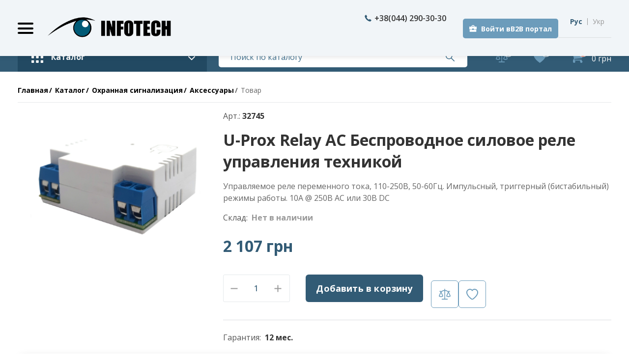

--- FILE ---
content_type: text/html; charset=UTF-8
request_url: https://infotech.com.ua/ru/goods/3181
body_size: 15161
content:

<!DOCTYPE html>
<html>

<head>
    <meta charset="utf-8">
    <title>U-Prox Relay AC Беспроводное силовое реле управления техникой</title>

    <meta name="viewport" content="width=device-width, initial-scale=1">
    <meta name="format-detection" content="telephone=no">

    <meta property="og:image" content="/images/ezemn10b10c2f4h9e5.png">

    <meta name="keywords" content="">
<meta name="description" content="">
<meta property="og:title" content="U-Prox Relay AC Беспроводное силовое реле управления техникой">
<meta property="og:description" content="">
<meta property="og:image" content="https://infotech.com.ua/images/products/gniky1k9m0i2m9i6.png">
<meta property="og:url" content="https://infotech.com.ua/ru/goods/3181">
<meta property="og:url" content="https://infotech.com.ua/ru/goods/3181">
<meta property="og:type" content="website">
<meta property="og:title" content="U-Prox Relay AC Беспроводное силовое реле управления техникой">
<meta property="og:description" content="Кероване реле, живлення 110 або 250 VAC, вимірювання споживання,  комутація  COM NO , 250VAC/10A або 30VDC/10A,  не менше 100 000 циклів спрацювання. Час реакції до 5 сек.">
<meta property="og:image" content="https://infotech.com.ua/ru/images/products/paaGuunNqJEqtvYnb3bprVdmahTNOh_U.jpeg">
<meta name="twitter:card" content="summary_large_image">
<meta name="twitter:title" content="U-Prox Relay AC Беспроводное силовое реле управления техникой">
<meta name="twitter:description" content="Кероване реле, живлення 110 або 250 VAC, вимірювання споживання,  комутація  COM NO , 250VAC/10A або 30VDC/10A,  не менше 100 000 циклів спрацювання. Час реакції до 5 сек.">
<meta name="twitter:image" content="https://infotech.com.ua/ru/images/products/paaGuunNqJEqtvYnb3bprVdmahTNOh_U.jpeg">
<link href="/assets/4c7665cb/css/style.min.css" rel="stylesheet">
<link href="/css/main.css?v=1.5" rel="stylesheet">
<link href="https://cdn.jsdelivr.net/npm/@fancyapps/ui/dist/fancybox.css" rel="stylesheet">
<link href="//cdnjs.cloudflare.com/ajax/libs/fancybox/3.5.7/jquery.fancybox.min.css" rel="stylesheet">
<link href="https://cdn.jsdelivr.net/gh/kenwheeler/slick@1.8.1/slick/slick.css" rel="stylesheet">
<link href="/css/custom.css?v=2.5" rel="stylesheet">
<link href="/css/mobile.css?v=2.5" rel="stylesheet">
<script>var inputmask_5de8d5f5 = {"mask":"+380999999999"};</script>
    
<!-- Google Tag Manager -->
<script>(function(w,d,s,l,i){w[l]=w[l]||[];w[l].push({'gtm.start':
            new Date().getTime(),event:'gtm.js'});var f=d.getElementsByTagName(s)[0],
        j=d.createElement(s),dl=l!='dataLayer'?'&l='+l:'';j.async=true;j.src=
        'https://www.googletagmanager.com/gtm.js?id='+i+dl;f.parentNode.insertBefore(j,f);
    })(window,document,'script','dataLayer','GTM-PF7PSDL');</script>
<!-- End Google Tag Manager -->

    <link rel="preload" href="https://fonts.googleapis.com/css2?family=Open+Sans:wght@300;400;500;600;700;800&display=swap" as="style">
    <link rel="preload" href="https://cdn.jsdelivr.net/gh/kenwheeler/slick@1.8.1/slick/slick.css" as="style" onload="this.rel='stylesheet'" media="all">

    <!-- Meta Pixel Code -->
    <script>
        !function (f, b, e, v, n, t, s) {
            if (f.fbq) return;
            n = f.fbq = function () {
                n.callMethod ? n.callMethod.apply(n, arguments) : n.queue.push(arguments)
            };

            if (!f._fbq) f._fbq = n;
            n.push = n;
            n.loaded = !0;
            n.version = '2.0';

            n.queue = [];
            t = b.createElement(e);
            t.async = !0;
            t.src = v;
            s = b.getElementsByTagName(e)[0];

            s.parentNode.insertBefore(t, s)
        }(window, document, 'script', 'https://connect.facebook.net/en_US/fbevents.js');

        fbq('init', '588124480672437');
        fbq('track', 'PageView');

    </script>

    <noscript>
        <img height="1" width="1" style="display:none"
             src="https://www.facebook.com/tr?id=588124480672437&ev=PageView&noscript=1"
        />
    </noscript>
    <!-- End Meta Pixel Code -->
</head>

<body>

<!-- Google Tag Manager (noscript) -->
<noscript><iframe src="ns" height="0" width="0" style="display:none;visibility:hidden"></iframe></noscript>
<!-- End Google Tag Manager (noscript) -->
<input type="hidden" name="_csrf-frontend" value="EJgY1pVX0ZUBP7UdjGp7jAsHBsxAEWg6ED8HvZBEvoNe_0GUwS27-1dZ42nKNRXrTURHgnhgH08kWCreoj30zg==" />
<div class="mobile-mnu">
    <div class="lang__list">
    <ul>
        <li> <a class="active" >Рус</a></li>
        <li> <a href="/goods" >Укр</a></li>
    </ul>
</div>    <div class="mobile-mnu__close"></div>

            <a href="/ru/partners" class="mobile-mnu-partners">
            <svg width="16" height="14" viewBox="0 0 16 14" fill="none" xmlns="http://www.w3.org/2000/svg">
                <path d="M6.875 10C6.66789 10 6.5 9.83211 6.5 9.625C6.5 9.41789 6.33211 9.25 6.125 9.25H2.2575C1.70521 9.25 1.2575 9.69771 1.2575 10.25V12.75C1.2575 13.3023 1.70522 13.75 2.2575 13.75H13.75C14.3023 13.75 14.75 13.3023 14.75 12.75V10.25C14.75 9.69771 14.3023 9.25 13.75 9.25H9.875C9.66789 9.25 9.5 9.41789 9.5 9.625C9.5 9.83211 9.33211 10 9.125 10H6.875ZM15.5 4.25C15.5 3.69772 15.0523 3.25 14.5 3.25H12C11.4477 3.25 11 2.80228 11 2.25V2.16421C11 1.899 10.8946 1.64464 10.7071 1.45711L9.79289 0.542893C9.60536 0.355357 9.351 0.25 9.08579 0.25H6.91421C6.649 0.25 6.39464 0.355357 6.20711 0.542893L5.29289 1.45711C5.10536 1.64464 5 1.899 5 2.16421V2.25C5 2.80228 4.55229 3.25 4 3.25H1.5C0.947715 3.25 0.5 3.69772 0.5 4.25V7.5C0.5 8.05228 0.947715 8.5 1.5 8.5H5.75C6.16421 8.5 6.5 8.16421 6.5 7.75C6.5 7.33579 6.83579 7 7.25 7H8.75C9.16421 7 9.5 7.33579 9.5 7.75C9.5 8.16421 9.83579 8.5 10.25 8.5H14.5C15.0523 8.5 15.5 8.05228 15.5 7.5V4.25ZM9.5 2.5C9.5 2.91421 9.16421 3.25 8.75 3.25H7.25C6.83579 3.25 6.5 2.91421 6.5 2.5C6.5 2.08579 6.83579 1.75 7.25 1.75H8.75C9.16421 1.75 9.5 2.08579 9.5 2.5Z" fill="white"/>
            </svg>
            Войти вB2B портал        </a>
    
    <ul class="mob-mnu-list">
        <li>
            <a href="/ru/catalog">Каталог</a>
        </li>
                    <li class="">
                                    <a href="/ru/about-us">О компании</a>
                            </li>
                    <li class="">
                                    <a href="/ru/services">Услуги</a>
                            </li>
                    <li class="">
                                    <a href="/ru/projects">Проекты</a>
                            </li>
                    <li class="">
                                    <a href="/ru/blogs">Блог</a>
                            </li>
                    <li class="">
                                    <a href="/ru/supports">Поддержка</a>
                            </li>
                    <li class="">
                                    <a href="/ru/contacts">Контакты</a>
                            </li>
                    <li class="">
                                    <a href="/ru/partners">B2B портал</a>
                            </li>
            </ul>
    <div class="social__links">
        <a href="https://www.instagram.com/infotech_ua/" class="social-block__link inst" target="_blank"></a>
        <a href="https://www.facebook.com/infotech.com.ua" class="social-block__link fb" target="_blank"></a>
        <a href="https://www.youtube.com/@InfotechLTD" class="social-block__link youtube" target="_blank"></a>
    </div>

    <div class="phone">
        <div class="phone__text">Свяжитесь с нами:</div>
        <a href="tel:+380442903030" class="phone__tel">+38(044) 290-30-30</a>
    </div>

</div>
<div class="overflow-bg"></div>
<div class="mob-bot-nav">
    <div class="mob-bot-nav__wrap">
            <div class="mob-bot-nav__item">
        <a class="catalog-mob  active" href="/ru/catalog"><!-- добавить класс active в каталоге -->
	        <svg width="32" height="32" viewBox="0 0 32 32" fill="none" xmlns="http://www.w3.org/2000/svg">
		        <path d="M4 5C4 4.44772 4.44772 4 5 4H8.33333C8.88562 4 9.33333 4.44772 9.33333 5V8.33333C9.33333 8.88562 8.88562 9.33333 8.33333 9.33333H5C4.44772 9.33333 4 8.88562 4 8.33333V5Z" fill="#6C9CBB"/>
		        <path d="M4 14.3333C4 13.781 4.44772 13.3333 5 13.3333H8.33333C8.88562 13.3333 9.33333 13.781 9.33333 14.3333V17.6666C9.33333 18.2189 8.88562 18.6666 8.33333 18.6666H5C4.44772 18.6666 4 18.2189 4 17.6666V14.3333Z" fill="#6C9CBB"/>
		        <path d="M9.33333 23.6665C9.33333 23.1142 8.88562 22.6665 8.33333 22.6665H5C4.44772 22.6665 4 23.1142 4 23.6665V26.9998C4 27.5521 4.44772 27.9998 5 27.9998H8.33333C8.88562 27.9998 9.33333 27.5521 9.33333 26.9998V23.6665Z" fill="#6C9CBB"/>
		        <path d="M13.3335 5C13.3335 4.44772 13.7812 4 14.3335 4H17.6668C18.2191 4 18.6668 4.44772 18.6668 5V8.33333C18.6668 8.88562 18.2191 9.33333 17.6668 9.33333H14.3335C13.7812 9.33333 13.3335 8.88562 13.3335 8.33333V5Z" fill="#6C9CBB"/>
		        <path d="M18.6668 14.3333C18.6668 13.781 18.2191 13.3333 17.6668 13.3333H14.3335C13.7812 13.3333 13.3335 13.781 13.3335 14.3333V17.6666C13.3335 18.2189 13.7812 18.6666 14.3335 18.6666H17.6668C18.2191 18.6666 18.6668 18.2189 18.6668 17.6666V14.3333Z" fill="#6C9CBB"/>
		        <path d="M13.3335 23.6665C13.3335 23.1142 13.7812 22.6665 14.3335 22.6665H17.6668C18.2191 22.6665 18.6668 23.1142 18.6668 23.6665V26.9998C18.6668 27.5521 18.2191 27.9998 17.6668 27.9998H14.3335C13.7812 27.9998 13.3335 27.5521 13.3335 26.9998V23.6665Z" fill="#6C9CBB"/>
		        <path d="M28.0001 5C28.0001 4.44772 27.5524 4 27.0001 4H23.6667C23.1145 4 22.6667 4.44772 22.6667 5V8.33333C22.6667 8.88562 23.1145 9.33333 23.6667 9.33333H27.0001C27.5524 9.33333 28.0001 8.88562 28.0001 8.33333V5Z" fill="#6C9CBB"/>
		        <path d="M22.6667 14.3333C22.6667 13.781 23.1145 13.3333 23.6667 13.3333H27.0001C27.5524 13.3333 28.0001 13.781 28.0001 14.3333V17.6666C28.0001 18.2189 27.5524 18.6666 27.0001 18.6666H23.6667C23.1145 18.6666 22.6667 18.2189 22.6667 17.6666V14.3333Z" fill="#6C9CBB"/>
		        <path d="M28.0001 23.6665C28.0001 23.1142 27.5524 22.6665 27.0001 22.6665H23.6667C23.1145 22.6665 22.6667 23.1142 22.6667 23.6665V26.9998C22.6667 27.5521 23.1145 27.9998 23.6667 27.9998H27.0001C27.5524 27.9998 28.0001 27.5521 28.0001 26.9998V23.6665Z" fill="#6C9CBB"/>
	        </svg>
        </a>
    </div>
    <div class="mob-bot-nav__item">
        <a class="compare" href="/ru/compare">
            <i class="ico"></i>
            <span class="compare__count">0</span>
        </a>
    </div>
	<div class="mob-bot-nav__item">
		<a class="basket__btn" href="/ru/basket">
			<i class="ico"></i>
			<span class="basket__btn-count basket-count">0</span>
		</a>
	</div>
    <div class="mob-bot-nav__item">
        <a class="favorite" href="/ru/favorite">
            <i class="ico"></i>
            <span class="favorite__count">0</span>
        </a>
    </div>
	<div class="mob-bot-nav__item">
                    <a class="not-auth-user" href="/ru/partners">
                <svg width="40" height="40" viewBox="0 0 40 40" fill="none" xmlns="http://www.w3.org/2000/svg">
                    <path d="M16.6666 26.6667V25H5.01659V35H34.9999V25H23.3333V26.6667H16.6666ZM36.6666 11.6667H26.6666V8.33333L23.3333 5H16.6666L13.3333 8.33333V11.6667H3.33325V23.3333H16.6666V20H23.3333V23.3333H36.6666V11.6667ZM23.3333 11.6667H16.6666V8.33333H23.3333V11.6667Z" fill="#6C9CBB"/>
                </svg>
            </a>
        	</div>
    </div>
</div>

<header class="header fixed">
    <div class="container">
        <div class="header__wrap">
            <div class="header__mob-mnu">
                <div class="burger-menu">
                    <div class="burger"></div>
                </div>
            </div>
            <div class="header__logo">
                <a href="/ru/" class="header__logo-link">
                    <img src="/images/ezemn10b10c2f4h9e5.png" alt="">
                </a>
            </div>
            <div class="header__content">
                    <div class="header__mnu">
        <ul>
                                        <li >
                    <a href="/ru/about-us">О компании</a>
                </li>
                                        <li >
                    <a href="/ru/services">Услуги</a>
                </li>
                                        <li >
                    <a href="/ru/projects">Проекты</a>
                </li>
                                        <li >
                    <a href="/ru/blogs">Блог</a>
                </li>
                                        <li >
                    <a href="/ru/supports">Поддержка</a>
                </li>
                                        <li >
                    <a href="/ru/contacts">Контакты</a>
                </li>
                                </ul>
    </div>



	            <div class="header__topline">
		            <div class="phone">
			            <a href="tel:+380442903030" class="phone__tel">
				            <svg width="14" height="14" viewBox="0 0 14 14" fill="none" xmlns="http://www.w3.org/2000/svg">
					            <path d="M5.86156 8.13355C6.68907 8.99077 7.69033 9.65259 8.79503 10.0725L10.2895 8.85814C10.3338 8.82698 10.3863 8.8103 10.4401 8.8103C10.4939 8.8103 10.5465 8.82698 10.5908 8.85814L13.3657 10.6838C13.471 10.7485 13.5602 10.8373 13.6262 10.9432C13.6921 11.0491 13.7331 11.1692 13.7458 11.2941C13.7585 11.4189 13.7425 11.5451 13.6993 11.6626C13.656 11.78 13.5866 11.8857 13.4965 11.971L12.1963 13.2826C12.0101 13.4705 11.7812 13.6084 11.5301 13.6839C11.279 13.7595 11.0135 13.7704 10.7573 13.7157C8.20128 13.1767 5.84536 11.9142 3.95877 10.0725C2.11405 8.21258 0.83751 5.84596 0.284007 3.25976C0.229328 3.00216 0.24074 2.73451 0.317137 2.48274C0.393535 2.23097 0.532327 2.00362 0.720063 1.82272L2.06787 0.49498C2.15128 0.407457 2.25299 0.340336 2.3654 0.298643C2.47781 0.25695 2.598 0.241765 2.71697 0.254225C2.83593 0.266685 2.9506 0.306467 3.05238 0.370593C3.15416 0.434719 3.24042 0.521526 3.30469 0.624516L5.15198 3.42168C5.18384 3.4656 5.20104 3.51882 5.20104 3.57348C5.20104 3.62814 5.18384 3.68136 5.15198 3.72528L3.93498 5.21899C4.3574 6.32447 5.0155 7.32007 5.86156 8.13355Z" fill="#325B75"/>
				            </svg>
				            +38(044) 290-30-30			            </a>
		            </div>
		            <div class="btns-nav">
			            				            <a href="/ru/partners" class="btn-portal ">Войти вB2B портал</a>
			            		            </div>
		            <div class="lang__list">
    <ul>
        <li> <a class="active" >Рус</a></li>
        <li> <a href="/goods/3181" >Укр</a></li>
    </ul>
</div>	            </div>
            </div>
	        <div class="header__mob-search">
		        <svg width="20" height="20" viewBox="0 0 20 20" fill="none" xmlns="http://www.w3.org/2000/svg">
			        <path d="M11.9635 13.0239C10.6157 14.1008 8.90664 14.6206 7.18745 14.4767C5.46825 14.3329 3.8694 13.5362 2.71925 12.2503C1.56911 10.9644 0.954975 9.28695 1.00298 7.56241C1.05099 5.83788 1.7575 4.19718 2.9774 2.97728C4.1973 1.75737 5.838 1.05087 7.56253 1.00286C9.28707 0.954853 10.9645 1.56899 12.2504 2.71913C13.5363 3.86928 14.333 5.46813 14.4769 7.18732C14.6207 8.90652 14.1009 10.6155 13.024 11.9634L18.781 17.7189C18.9219 17.8598 19.001 18.0508 19.001 18.2499C19.001 18.4491 18.9219 18.6401 18.781 18.7809C18.6402 18.9218 18.4492 19.0009 18.25 19.0009C18.0509 19.0009 17.8599 18.9218 17.719 18.7809L11.965 13.0239H11.9635ZM13 7.74992C13 7.06048 12.8643 6.37779 12.6004 5.74084C12.3366 5.10388 11.9499 4.52512 11.4624 4.03761C10.9748 3.5501 10.3961 3.16339 9.75913 2.89955C9.12217 2.63572 8.43949 2.49992 7.75005 2.49992C7.06061 2.49992 6.37792 2.63572 5.74096 2.89955C5.104 3.16339 4.52524 3.5501 4.03773 4.03761C3.55023 4.52512 3.16351 5.10388 2.89968 5.74084C2.63584 6.37779 2.50004 7.06048 2.50004 7.74992C2.50004 9.14231 3.05317 10.4777 4.03773 11.4622C5.0223 12.4468 6.35766 12.9999 7.75005 12.9999C9.14243 12.9999 10.4778 12.4468 11.4624 11.4622C12.4469 10.4777 13 9.14231 13 7.74992Z" fill="#333333" stroke="#333333" stroke-width="0.5"/>
		        </svg>
	        </div>
        </div>
    </div>
	<div class="mobile-header-search">
        <form id="search_form_mob" class="" action="/ru/search" method="get">            <input id="search_input_mob" data-url="/ru/search" type="text" placeholder="Поиск по каталогу" name="SearchForm[q]">
            <button type="submit">
                <svg width="18" height="18" viewBox="0 0 18 18" fill="none" xmlns="http://www.w3.org/2000/svg">
                    <path fill-rule="evenodd" clip-rule="evenodd" d="M12.2438 11.1742L16.2788 15.2092C16.4206 15.3512 16.5003 15.5436 16.5002 15.7443C16.5001 15.9449 16.4204 16.1373 16.2784 16.2791C16.1365 16.4209 15.9441 16.5006 15.7434 16.5005C15.5428 16.5004 15.3504 16.4207 15.2086 16.2787L11.1736 12.2437C9.96735 13.178 8.45053 13.6177 6.93166 13.4733C5.4128 13.3289 4.00599 12.6113 2.99743 11.4664C1.98887 10.3216 1.45431 8.8356 1.50251 7.31065C1.55071 5.7857 2.17803 4.33639 3.25687 3.25755C4.33571 2.1787 5.78503 1.55138 7.30998 1.50318C8.83493 1.45498 10.321 1.98954 11.4658 2.9981C12.6106 4.00667 13.3282 5.41347 13.4726 6.93234C13.617 8.4512 13.1773 9.96803 12.2431 11.1742H12.2438ZM7.50007 12C8.69354 12 9.83814 11.5259 10.682 10.682C11.526 9.83806 12.0001 8.69347 12.0001 7.49999C12.0001 6.30652 11.526 5.16192 10.682 4.31801C9.83814 3.4741 8.69354 2.99999 7.50007 2.99999C6.3066 2.99999 5.162 3.4741 4.31809 4.31801C3.47418 5.16192 3.00007 6.30652 3.00007 7.49999C3.00007 8.69347 3.47418 9.83806 4.31809 10.682C5.162 11.5259 6.3066 12 7.50007 12V12Z" fill="#325b75"/>
                </svg>
            </button>
        </form>				<ul class="search-result-list" id="search-result-list_mob">

				</ul>
	</div>
</header>

<div class="nav-line fixed fixedLineToSkroll">
    <div class="container">
        <div class="nav-line__wrap">
            <div class="catalog-mnu">
                <button class="catalog-btn ">
                    <i class="ico"></i>
                    <span>Каталог</span>
                    <i class="arr"></i>
                </button>
                    
<!--TODO !!!добавить класс main-page-catalog-menu только для главной страницы-->
<div class="catalog-drop container ">
    <div class="m_catalog-head">
        <button class="m_catalog-close closeCatalogMenu"></button>
                    <a href="/ru/partners" class="m_catalog-partners">
                B2B портал            </a>
            </div>
    <ul class="catalog-menu">
                                                                            <li>
                        <a href="/ru/catalog/tovary-dlia-peremogi">
                            Товари для Перемоги                        </a>
                        <ul class="sub-mnu">
                                                            <li>
                                    <a class="" href="/ru/catalog/Mobilni-systemy-videonahlyadu">Мобильные системы видеонаблюдения</a>                                </li>
                                                            <li>
                                    <a class="" href="/ru/catalog/lihtari">Фонари</a>                                </li>
                                                            <li>
                                    <a class="" href="/ru/catalog/multituli">Мультитулы</a>                                </li>
                                                            <li>
                                    <a class="" href="/ru/catalog/nozhi">Ножи</a>                                </li>
                                                            <li>
                                    <a class="" href="/ru/catalog/tochilki">Точилки</a>                                </li>
                                                            <li>
                                    <a class="" href="/ru/catalog/instrument">Инструменты</a>                                </li>
                                                            <li>
                                    <a class="" href="/ru/catalog/pricel">Прицелы</a>                                </li>
                                                            <li>
                                    <a class="" href="/ru/catalog/termal-handheld">Тепловизоры и бинокуляры</a>                                </li>
                                                            <li>
                                    <a class="" href="/ru/catalog/Taktychni-navushnyky">Тактические наушники</a>                                </li>
                                                            <li>
                                    <a class="" href="/ru/catalog/mastila">Смазки</a>                                </li>
                                                            <li>
                                    <a class="" href="/ru/catalog/mebli">Мебель</a>                                </li>
                                                            <li>
                                    <a class="" href="/ru/catalog/tovari-dlya-vidpochinku">Товары для отдыха</a>                                </li>
                                                            <li>
                                    <a class="" href="/ru/catalog/Kanistry+dlya+vody">Канистры для воды</a>                                </li>
                                                    </ul>
                        <ul class="sub-sub-mnu">
                            <p>Популярные товары категории</p>
                                                        <li>
                                <a href="/ru/goods/4233">
                                    <img src="/images/products/iazlx1m6d1f4d10k8.jpg" alt="">                                    Мультитул Multi Tool Ganzo G107                                </a>
                            </li>
                                                        <li>
                                <a href="/ru/goods/3728">
                                    <img src="/images/products/fdabx1m2y7h5h4z9.png" alt="">                                    Многофункциональный фонарь CL28R с функцией Pow...                                </a>
                            </li>
                                                        <li>
                                <a href="/ru/goods/3469">
                                    <img src="/images/products/1712057421.webp" alt="">                                    ТЕПЛОВИЗИОННЫЙ ПРИЦЕЛ AGM Rattler V2 19-256                                </a>
                            </li>
                                                        <li>
                                <a href="/ru/goods/3465">
                                    <img src="/images/products/1710855905.webp" alt="">                                    ТЕПЛОВИЗИОННЫЙ ПРИЦЕЛ Dahua Thermal Scope C450                                </a>
                            </li>
                                                    </ul>
                                            </li>
                                                                                                        <li>
                        <a href="/ru/catalog/videonabludenie">
                            Видеонаблюдение                        </a>
                        <ul class="sub-mnu">
                                                            <li>
                                    <a class="" href="/ru/catalog/kamery">Камеры</a>                                </li>
                                                            <li>
                                    <a class="" href="/ru/catalog/ptz-kamery">PTZ-камеры</a>                                </li>
                                                            <li>
                                    <a class="" href="/ru/catalog/registratory">Регистраторы</a>                                </li>
                                                            <li>
                                    <a class="" href="/ru/catalog/kronstejny">Кронштейны</a>                                </li>
                                                            <li>
                                    <a class="" href="/ru/catalog/nakopiteli">Накопители</a>                                </li>
                                                            <li>
                                    <a class="" href="/ru/catalog/zovnishni_mikrofony_ta_huchnomovtsi">Внешние микрофоны и громкоговорители</a>                                </li>
                                                            <li>
                                    <a class="" href="/ru/catalog/pulty-upravlenia">Пульты управления</a>                                </li>
                                                    </ul>
                        <ul class="sub-sub-mnu">
                            <p>Популярные товары категории</p>
                                                        <li>
                                <a href="/ru/goods/4235">
                                    <img src="/images/products/1770038105.webp" alt="">                                    DH-XVR5116HS-5M-I3/T                                </a>
                            </li>
                                                        <li>
                                <a href="/ru/goods/4232">
                                    <img src="/images/products/1768954503.webp" alt="">                                    DH-HAC-HFW1549XP-IL-A-PRO (2.8)                                </a>
                            </li>
                                                        <li>
                                <a href="/ru/goods/4226">
                                    <img src="/images/products/1767089702.webp" alt="">                                    DS-7608NXI-K2/8P(D)                                </a>
                            </li>
                                                        <li>
                                <a href="/ru/goods/4225">
                                    <img src="/images/products/1766592903.webp" alt="">                                    DH-SDT4E425-4F-GB-A-PV1                                </a>
                            </li>
                                                    </ul>
                                                <div class="drop-banner">
                            <div class="main__img">
<!--                                <img class="full_img" src="/images/mehnc10m5f2z5m7f2.png" alt="">-->
                                <img class="full_img" src="/images/categories/O9biaZhcrerfYZiN34_a.png" alt="">                            </div>
                            <div class="main__content">
                                <div class="main__content-cat main__content-cat-second">
                                    Популярная категория                                </div>
                                <div class="main__content-text">Камеры</div>
                                <a href="/ru/catalog/kamery" class="main__content-btn">
                                    В каталог                                </a>
                            </div>
                        </div>
                                            </li>
                                                                                                        <li>
                        <a href="/ru/catalog/domofony">
                            Домофоны                        </a>
                        <ul class="sub-mnu">
                                                            <li>
                                    <a class="" href="/ru/catalog/monitory">Мониторы</a>                                </li>
                                                            <li>
                                    <a class="" href="/ru/catalog/vyzyvnye-paneli">Вызывные панели</a>                                </li>
                                                            <li>
                                    <a class="" href="/ru/catalog/komplekty-oborudovania_zX91e6MfkQ">Комплекты оборудования</a>                                </li>
                                                            <li>
                                    <a class="" href="/ru/catalog/aksessuary">Аксессуары</a>                                </li>
                                                    </ul>
                        <ul class="sub-sub-mnu">
                            <p>Популярные товары категории</p>
                                                        <li>
                                <a href="/ru/goods/4212">
                                    <img src="/images/products/fingk8b4e10a8k2c7.png" alt="">                                    Ajax Doorbell (8EU) ASP graphite видеозвонок                                </a>
                            </li>
                                                        <li>
                                <a href="/ru/goods/4181">
                                    <img src="/images/products/1760616909.webp" alt="">                                    DS-KAB344-S1                                </a>
                            </li>
                                                        <li>
                                <a href="/ru/goods/4174">
                                    <img src="/images/products/1759929311.webp" alt="">                                    DS-KH8350-TE1(Europe BV)                                </a>
                            </li>
                                                        <li>
                                <a href="/ru/goods/4171">
                                    <img src="/images/products/1759493716.webp" alt="">                                    DS-KV8113-WME1(C)/Flush/Europe BV                                </a>
                            </li>
                                                    </ul>
                                            </li>
                                                                                                        <li>
                        <a href="/ru/catalog/kontrol-dostupa">
                            Контроль доступа                        </a>
                        <ul class="sub-mnu">
                                                            <li>
                                    <a class="" href="/ru/catalog/kontrollery">Контроллеры</a>                                </li>
                                                            <li>
                                    <a class="" href="/ru/catalog/scityvateli">Считыватели</a>                                </li>
                                                            <li>
                                    <a class="" href="/ru/catalog/terminaly">Терминалы</a>                                </li>
                                                            <li>
                                    <a class="" href="/ru/catalog/zamki">Замки и защелки</a>                                </li>
                                                            <li>
                                    <a class="" href="/ru/catalog/knopki">Кнопки</a>                                </li>
                                                            <li>
                                    <a class="" href="/ru/catalog/turnikety">Турникеты</a>                                </li>
                                                            <li>
                                    <a class="" href="/ru/catalog/dvernye-dovodciki">Дверные доводчики</a>                                </li>
                                                            <li>
                                    <a class="" href="/ru/catalog/karty-breloki">Карты, брелоки</a>                                </li>
                                                            <li>
                                    <a class="" href="/ru/catalog/aksessuary_aIjiGE_LVc">Аксессуары</a>                                </li>
                                                    </ul>
                        <ul class="sub-sub-mnu">
                            <p>Популярные товары категории</p>
                                                        <li>
                                <a href="/ru/goods/4183">
                                    <img src="/images/products/kgxnf3l7a8l7x10h10.png" alt="">                                    U-Prox SE slim                                </a>
                            </li>
                                                        <li>
                                <a href="/ru/goods/4172">
                                    <img src="/images/products/1759929303.webp" alt="">                                    U-Prox CLC G80                                </a>
                            </li>
                                                        <li>
                                <a href="/ru/goods/4052">
                                    <img src="/images/products/xbdha2z9c7b0h7f6.jpg" alt="">                                    U-Prox IP400                                </a>
                            </li>
                                                        <li>
                                <a href="/ru/goods/4030">
                                    <img src="/images/products/dbelg4f2a9c1h1z7.png" alt="">                                    Ригельный замок YB-200IP                                </a>
                            </li>
                                                    </ul>
                                            </li>
                                                                                                        <li>
                        <a href="/ru/catalog/setevoe-oborudovanie">
                            Сетевое оборудование                        </a>
                        <ul class="sub-mnu">
                                                            <li>
                                    <a class="" href="/ru/catalog/kommutatory">Коммутаторы</a>                                </li>
                                                            <li>
                                    <a class="" href="/ru/catalog/marsrutizatory">Маршрутизаторы</a>                                </li>
                                                            <li>
                                    <a class="" href="/ru/catalog/tocki-dostupa">Точки доступа</a>                                </li>
                                                            <li>
                                    <a class="" href="/ru/catalog/inzektory-mediakonvertory">Инжекторы, медиаконверторы</a>                                </li>
                                                            <li>
                                    <a class="" href="/ru/catalog/peredaca-signala">Передача сигнала</a>                                </li>
                                                    </ul>
                        <ul class="sub-sub-mnu">
                            <p>Популярные товары категории</p>
                                                        <li>
                                <a href="/ru/goods/4234">
                                    <img src="/images/products/1770038103.webp" alt="">                                    PoE инжектор MikroTik RBGPOE для продуктов Giga...                                </a>
                            </li>
                                                        <li>
                                <a href="/ru/goods/4231">
                                    <img src="/images/products/1768511703.webp" alt="">                                    RG-ES116G-L                                </a>
                            </li>
                                                        <li>
                                <a href="/ru/goods/4230">
                                    <img src="/images/products/1768385710.webp" alt="">                                    EW-S3910G                                </a>
                            </li>
                                                        <li>
                                <a href="/ru/goods/4229">
                                    <img src="/images/products/1768385707.webp" alt="">                                    EW-S1920CG-AP                                </a>
                            </li>
                                                    </ul>
                                            </li>
                                                                                                        <li>
                        <a href="/ru/catalog/enerhetyka">
                            Энергетика                        </a>
                        <ul class="sub-mnu">
                                                            <li>
                                    <a class="" href="/ru/catalog/bloki-pitania">Блоки питания</a>                                </li>
                                                            <li>
                                    <a class="" href="/ru/catalog/akumulatory">Аккумуляторы 12V</a>                                </li>
                                                            <li>
                                    <a class="" href="/ru/catalog/Akumulyatorni_bloky_48V_ta_bilshe">Аккумуляторные батареи 48V и более</a>                                </li>
                                                            <li>
                                    <a class="" href="/ru/catalog/Invertory_ta_aksesuary">Инверторы и аксессуары</a>                                </li>
                                                            <li>
                                    <a class="" href="/ru/catalog/zaryadni_stantsiyi_dlya_elektromobiliv">Зарядные станции для электромобилей</a>                                </li>
                                                            <li>
                                    <a class="" href="/ru/catalog/Sonyachni_paneli">Солнечные панели</a>                                </li>
                                                            <li>
                                    <a class="" href="/ru/catalog/Komplektuyuchi_dlya_SES">Комплектующие для СЭС</a>                                </li>
                                                            <li>
                                    <a class="" href="/ru/catalog/power-bank">Повербанки</a>                                </li>
                                                            <li>
                                    <a class="" href="/ru/catalog/istochniki-pitaniya"> Портативные источники питания</a>                                </li>
                                                            <li>
                                    <a class="" href="/ru/catalog/ups">Источники и комплекты бесперебойного питания</a>                                </li>
                                                            <li>
                                    <a class="" href="/ru/catalog/rele_ta_avtomaty_">Реле и автоматы</a>                                </li>
                                                            <li>
                                    <a class="" href="/ru/catalog/elektrotekhnichne_obladnannya">Электротехническое оборудование</a>                                </li>
                                                            <li>
                                    <a class="" href="/ru/catalog/akumulyatorni_batareiki">Аккумуляторные батарейки</a>                                </li>
                                                    </ul>
                        <ul class="sub-sub-mnu">
                            <p>Популярные товары категории</p>
                                                        <li>
                                <a href="/ru/goods/4218">
                                    <img src="/images/products/klzgx0c5n2g4c9a1.jpg" alt="">                                    Аккумулятор Full Energy FEG-128 (12V,8A)                                </a>
                            </li>
                                                        <li>
                                <a href="/ru/goods/4216">
                                    <img src="/images/products/1764872103.webp" alt="">                                    Аккумулятор Full Energy FEL-1218 (12V, 18А)                                </a>
                            </li>
                                                        <li>
                                <a href="/ru/goods/4206">
                                    <img src="/images/products/dzkcn7h0z1m7h10b5.png" alt="">                                    Гибридный инвертор Deye SUN-20K-SG05LP3-EU-SM2 3Ф                                </a>
                            </li>
                                                        <li>
                                <a href="/ru/goods/4205">
                                    <img src="/images/products/lhkch1m8c7h5y3g6.png" alt="">                                    Гибридный инвертор Deye SUN-15K-SG05LP3-EU 3Ф                                </a>
                            </li>
                                                    </ul>
                                            </li>
                                                                                                        <li>
                        <a href="/ru/catalog/Systemy+nakopychennya+enerhiyi+%28ESS%29">
                            Системы накопления энергии (ESS)                        </a>
                        <ul class="sub-mnu">
                                                            <li>
                                    <a class="" href="/ru/catalog/systemy_rezervnoho_zhyvlennya_dlya_domu_ta_ofisu">Системы резервного питания для дома и офиса</a>                                </li>
                                                            <li>
                                    <a class="" href="/ru/catalog/promyslovi_systemy_nakopychennya_ta_zberihannya_enerhiyi">Промышленные системы накопления и хранения энергии</a>                                </li>
                                                    </ul>
                        <ul class="sub-sub-mnu">
                            <p>Популярные товары категории</p>
                                                        <li>
                                <a href="/ru/goods/3899">
                                    <img src="/images/products/zkyek6g2m10y0n2n0.png" alt="">                                    Аккумуляторный кластер SUNPAL емкостью 241 кВт·...                                </a>
                            </li>
                                                        <li>
                                <a href="/ru/goods/3896">
                                    <img src="/images/products/imddk4c7h8b8d8i8.png" alt="">                                    Аккумуляторный кластер SUNPAL емкостью 112 кВт·...                                </a>
                            </li>
                                                        <li>
                                <a href="/ru/goods/3897">
                                    <img src="/images/products/hckxi1z9g5e4b2i9.png" alt="">                                    Аккумуляторный кластер SUNPAL емкостью 241 кВт·...                                </a>
                            </li>
                                                        <li>
                                <a href="/ru/goods/3898">
                                    <img src="/images/products/ddkzi6m5y9x9c7x4.png" alt="">                                    Аккумуляторный кластер SUNPAL емкостью 112 кВт·...                                </a>
                            </li>
                                                    </ul>
                                            </li>
                                                                                                            <li>
                            <a href="/ru/catalog">Больше категорий</a>
                        </li>
                            </ul>
    </div>
            </div>
            <div class="search">
                <form id="search_form" action="/ru/search" method="get" style="width: 100%">
                    <div class="form-group field-search_input has-success">
                        <input type="text" id="search_input" class="search__input" name="SearchForm[q]" data-url="/ru/search" autocomplete="off" placeholder="Поиск по каталогу" aria-invalid="false">
                    </div>
										<button type="submit" class="search__btn"></button>
                </form>
                <ul class="search-result-list" id="search-result-list">

                </ul>
            </div>
            <button class="search-mob">
                <i class="ico"></i>
            </button>
                <div class="actions">
        <a class="compare" href="/ru/compare">
            <i class="ico"></i>
            <span class="compare__count">0</span>
        </a>
        <a class="favorite" href="/ru/favorite">
            <i class="ico"></i>
            <span class="favorite__count">0</span>
        </a>
                    <div class="basket">
                                <div class="basket__btn" id="basket__btn" data-url="/ru/basket/get-basket">
                <i class="ico"></i>
                <span class="basket__btn-count basket-count" data-url="/ru/basket/get-basket">0</span>
            </div>

            <span class="basket__summ basket-sum">0 грн</span>

            <div class="drop-basket" id="drop-basket" data-open="close">
            </div>
         </div>     </div>
        </div>
    </div>
</div>

    <div class="wrapper product-page">
        
<div class="content">
    <div class="breadcrumbs">
        <div class="container">
            <ul class="" style=""><li><a href="/ru/" title="Первая страница сайта">Главная</a></li>
<li><a href="/ru/catalog">Каталог</a></li>
<li><a href="/ru/catalog/ohrannaa-signalizacia">Охранная сигнализация</a></li>
<li><a href="/ru/goods?category=aksessuary_ZRlNWihHHB">Аксессуары</a></li>
<li class="active">Товар</li>
</ul>        </div>
    </div>
    <div class="prod-card-main">
        <div class="container">
            <div class="prod-card-main__wrap">
                <div class="prod-card-main__left">
                                            <div class="item">
                            <img class="main-image" src="/images/products/gniky1k9m0i2m9i6.png" alt="">							<div class="magnifier" id="magnifier"></div>
                        </div>
                                    </div>
                <div class="prod-card-main__content">
                    <div class="prod-card__code">
                        <div class="name">Арт.:</div>
                        <div class="data">32745</div>
                    </div>
                    <h1 class="prod-card__name">
                        U-Prox Relay AC Беспроводное силовое реле управления техникой                    </h1>
                    <div class="prod-card__descr">
                        Управляемое реле переменного тока, 110-250В, 50-60Гц. Импульсный, триггерный (бистабильный) режимы работы. 10A @ 250В AC или 30В DC                    </div>
                                            <div class="prod-card__status">
                            
                    <div class='item not-available'>
                        <div class="name">Склад:</div>
                        <div class="data not-available">Нет в наличии</div>
                    </div>
                                        </div>
                        <div class="prod-card__line-wrap">
                                                                                            <div class="prod-card__prices">
                                    <div class="cur-price">2 107 грн</div>                                </div>
                            
                                                            <div class="prod-card__quantity-item js-count-product" data-url="/ru/catalog/change" data-product="3181">
                                    <button class="minus js-reduce" data-type="minus"></button>
                                    <input type="number" disabled="" value="1">
                                    <button class="plus js-add" data-type="plus"></button>
                                </div>
                                <div class="report-availab">
                                    <button class="prod-card__btn-buy" id="add-basket" data-url="/ru/basket/add" data-product-id="3181" data-count="1">Добавить в корзину</button>
                                </div>
                                                        <!-- <button class="prod-card__btn-buy">Добавить в корзину</button> -->
                            <div class="prod-card__actions">
                                
            <button type='button' class="card-item__compare  " data-id='3181'>
                <div class="ico"></div>
            </button>
                                        
            <button type='button' class="card-item__favorite  " data-id='3181'>
                <div class="ico"></div>
            </button>
                                    </div>
                        </div>
                    
                    <div class="prod-card__info">
                                                <div class="item">
                            <div class="name">Гарантия:</div>
                            <div class="data">12 мес.</div>
                        </div>
                    </div>
                    <div class="prod-card__share">
                        <div class="name">Поделиться товаром в:</div>
                        <div class="socials">
                            <!--noindex--><ul class="social-share"><li><a class="social-network" href="http://www.facebook.com/sharer.php?u=https%3A%2F%2Finfotech.com.ua%2Fru%2Fgoods%2F3181" rel="noopener" target="_blank"><i class="si si-facebook"></i></a></li><li><a class="social-network" href="http://twitter.com/share?url=https%3A%2F%2Finfotech.com.ua%2Fru%2Fgoods%2F3181&amp;text=%D0%9A%D0%B5%D1%80%D0%BE%D0%B2%D0%B0%D0%BD%D0%B5+%D1%80%D0%B5%D0%BB%D0%B5%2C+%D0%B6%D0%B8%D0%B2%D0%BB%D0%B5%D0%BD%D0%BD%D1%8F+110+%D0%B0%D0%B1%D0%BE+250+VAC%2C+%D0%B2%D0%B8%D0%BC%D1%96%D1%80%D1%8E%D0%B2%D0%B0%D0%BD%D0%BD%D1%8F+%D1%81%D0%BF%D0%BE%D0%B6%D0%B8%D0%B2%D0%B0%D0%BD%D0%BD%D1%8F%2C++%D0%BA%D0%BE%D0%BC%D1%83%D1%82%D0%B0%D1%86%D1%96%D1%8F++COM+NO+%2C+250VAC%2F10A+%D0%B0%D0%B1%D0%BE+30VDC%2F10A%2C++%D0%BD%D0%B5+%D0%BC%D0%B5%D0%BD%D1%88%D0%B5+100+000+%D1%86%D0%B8%D0%BA%D0%BB%D1%96%D0%B2+%D1%81%D0%BF%D1%80%D0%B0%D1%86%D1%8E%D0%B2%D0%B0%D0%BD%D0%BD%D1%8F.+%D0%A7%D0%B0%D1%81+%D1%80%D0%B5%D0%B0%D0%BA%D1%86%D1%96%D1%97+%D0%B4%D0%BE+5+%D1%81%D0%B5%D0%BA." rel="noopener" target="_blank"><i class="si si-twitter"></i></a></li><li><a class="social-network" href="https://www.linkedin.com/shareArticle?mini=true&amp;url=https%3A%2F%2Finfotech.com.ua%2Fru%2Fgoods%2F3181&amp;title=U-Prox+Relay+AC+%D0%91%D0%B5%D1%81%D0%BF%D1%80%D0%BE%D0%B2%D0%BE%D0%B4%D0%BD%D0%BE%D0%B5+%D1%81%D0%B8%D0%BB%D0%BE%D0%B2%D0%BE%D0%B5+%D1%80%D0%B5%D0%BB%D0%B5+%D1%83%D0%BF%D1%80%D0%B0%D0%B2%D0%BB%D0%B5%D0%BD%D0%B8%D1%8F+%D1%82%D0%B5%D1%85%D0%BD%D0%B8%D0%BA%D0%BE%D0%B9&amp;summary=%D0%9A%D0%B5%D1%80%D0%BE%D0%B2%D0%B0%D0%BD%D0%B5+%D1%80%D0%B5%D0%BB%D0%B5%2C+%D0%B6%D0%B8%D0%B2%D0%BB%D0%B5%D0%BD%D0%BD%D1%8F+110+%D0%B0%D0%B1%D0%BE+250+VAC%2C+%D0%B2%D0%B8%D0%BC%D1%96%D1%80%D1%8E%D0%B2%D0%B0%D0%BD%D0%BD%D1%8F+%D1%81%D0%BF%D0%BE%D0%B6%D0%B8%D0%B2%D0%B0%D0%BD%D0%BD%D1%8F%2C++%D0%BA%D0%BE%D0%BC%D1%83%D1%82%D0%B0%D1%86%D1%96%D1%8F++COM+NO+%2C+250VAC%2F10A+%D0%B0%D0%B1%D0%BE+30VDC%2F10A%2C++%D0%BD%D0%B5+%D0%BC%D0%B5%D0%BD%D1%88%D0%B5+100+000+%D1%86%D0%B8%D0%BA%D0%BB%D1%96%D0%B2+%D1%81%D0%BF%D1%80%D0%B0%D1%86%D1%8E%D0%B2%D0%B0%D0%BD%D0%BD%D1%8F.+%D0%A7%D0%B0%D1%81+%D1%80%D0%B5%D0%B0%D0%BA%D1%86%D1%96%D1%97+%D0%B4%D0%BE+5+%D1%81%D0%B5%D0%BA." rel="noopener" target="_blank"><i class="si si-linkedin"></i></a></li></ul><!--/noindex-->                        </div>
                    </div>
                </div>
            </div>
        </div>
    </div>
    <!--< ?php
        $this->render('parts/_product-info', [
            'model' => $model,
            'files' => $files,
            'firmware' => $firmware,
        ]);
    ?>-->
            <div class="container">
        <div class="product-info">
            <div class="product-info__nav">
                <div class="product-info__nav-wrap">
                                                                <div class="product-info__nav-item">Характеристики</div>
                                                                <div class="product-info__nav-item">Документация</div>
                                                        </div>
            </div>
            <div class="product-info__content">
                                
                    <div class="product-info__tab">
                        <div class="specifications">
                            <div class="specifications__item">
                                                                    <div class="specifications__line">
                                        <div class="name">Производитель</div>
                                        <div class="data">U-Prox</div>
                                    </div>
                                                                    <div class="specifications__line">
                                        <div class="name">Питание</div>
                                        <div class="data">110-250В переменного тока, 50-60Гц</div>
                                    </div>
                                                                    <div class="specifications__line">
                                        <div class="name">Размеры</div>
                                        <div class="data">44 х 36 х 19,4 мм</div>
                                    </div>
                                                                    <div class="specifications__line">
                                        <div class="name">Метод работы</div>
                                        <div class="data">Импульсный, триггерный (бистабильный)</div>
                                    </div>
                                                                    <div class="specifications__line">
                                        <div class="name">Антисаботаж</div>
                                        <div class="data">Коммуникация двухсторонняя, шифрованная, с определением саботажа (глушение). Ключ шифрования – 256 бит</div>
                                    </div>
                                                                    <div class="specifications__line">
                                        <div class="name">Вес</div>
                                        <div class="data">55 г</div>
                                    </div>
                                                                    <div class="specifications__line">
                                        <div class="name">Расстояние передачи</div>
                                        <div class="data">Беспроводной интерфейс ISM с несколькими каналами, до 4800 м (на открытом пространстве)</div>
                                    </div>
                                                                    <div class="specifications__line">
                                        <div class="name">Частотная характеристика</div>
                                        <div class="data">868.0…868.6 МГц, полоса 100 кГц, 20 мВт макс.</div>
                                    </div>
                                                                    <div class="specifications__line">
                                        <div class="name">Размер упаковки (Ш х В х Г)</div>
                                        <div class="data">45 x 25 x 60 мм</div>
                                    </div>
                                                                    <div class="specifications__line">
                                        <div class="name">Вес брутто</div>
                                        <div class="data">0.044 кг</div>
                                    </div>
                                                                    <div class="specifications__line">
                                        <div class="name">Выход питания</div>
                                        <div class="data">OUT N, OUT L 10A @ 250В AC максимум</div>
                                    </div>
                                                                    <div class="specifications__line">
                                        <div class="name">Исполнительный элемент</div>
                                        <div class="data">Время срабатывания настраивается: 0.1…250 секунд; Задержка срабатывания не более 5 секунд</div>
                                    </div>
                                                            </div>
                            <!--<div class="specifications__item">
                                                            <div class="specifications__line">
                                    <div class="name"></div>
                                    <div class="data"></div>
                                </div>
                                                    </div>-->
                        </div>
                    </div>
                                                    <div class="product-info__tab">
                        <div class="product-info__documentation prices__box">
                                                            <div class="prices__item">
                                    <div class="ico"></div>
                                                                            <div class="name">
                                            Паспорт.pdf                                            <p style="text-align: center">449.55 KB</p>
                                        </div>
                                                                        <a href="/ru/download-file?product_id=3181&path=%D0%9F%D0%B0%D1%81%D0%BF%D0%BE%D1%80%D1%82.pdf" target="_blank" download class="download">
                                        Завантажити
                                        <svg width="24" height="24" viewBox="0 0 24 24" fill="none" xmlns="http://www.w3.org/2000/svg">
                                            <path d="M12 15L15.75 11.25M12 15V3.75V15ZM12 15L8.25 11.25L12 15Z" stroke="#325B75" stroke-width="2" stroke-linecap="round" stroke-linejoin="round"/>
                                            <path d="M3 16.5L3.5589 18.8297C3.65624 19.2353 3.88094 19.5954 4.1973 19.8528C4.51365 20.1101 4.90351 20.2499 5.3049 20.25H18.6951C19.0965 20.2499 19.4863 20.1101 19.8027 19.8528C20.1191 19.5954 20.3438 19.2353 20.4411 18.8297L21 16.5" stroke="#325B75" stroke-width="2" stroke-linecap="round" stroke-linejoin="round"/>
                                        </svg>
                                    </a>
                                </div>

                            
                        </div>
                    </div>
                
                
            </div>
        </div>
    </div>
    
</div>
</div>
    </div>

<footer class="footer">
    <div class="container">
        <div class="footer__wrap">
            <div class="footer__logo">
                <a href="/ru/" class="footer__logo-link">
                    <img src="/images/bblxn10k2g0e6e1f0.png" alt="">
                </a>
            </div>
	        <div class="footer__menu-left">
		        <div class="footer__nav">
			        <div class="title-text">О Инфотех</div>
			        <ul>
<!--				        <li><a href="< ?=\yii\helpers\Url::to(['/about-us'])?>">< ?= BaseController::getMessage('О компании', 'footer')?></a></li>-->
				        <li><a href="/ru/projects">Проекты</a></li>
			        </ul>
		        </div>
	            <div class="footer__contacts">
	                <div class="title-text">Контакты</div>
	                <div class="footer__phone">
	                    <i class="ico"></i>
	                    <a href="tel:+380442903030" class="footer__phone-link">+38(044) 290-30-30</a>
	                </div>
	                <div class="footer__mail">
	                    <i class="ico"></i>
	                    <a href="mailto:info@infotech.com.ua" class="footer__mail-link">info@infotech.com.ua</a>
	                </div>
	            </div>
	        </div>
	        <div class="footer__menu-right">
                <div class="footer__nav">
	<div class="title-text">Послуги</div>
    <ul>
                    <li>
                <a href="/ru/about-us">О компании</a>
            </li>
                    <li>
                <a href="/ru/services">Услуги</a>
            </li>
                    <li>
                <a href="/ru/projects">Проекты</a>
            </li>
                    <li>
                <a href="/ru/supports">Поддержка</a>
            </li>
            </ul>
</div>
	        </div>
	        <div class="social">
		        <div class="social__wrap">
			        <div class="social__descr">
				        Следите за нами в соцсетях			        </div>
			        <div class="social__text">
                        Подпишись на Инфотех в соцсетях, чтобы знать обо всех обновлениях			        </div>
			        <div class="social__links">
				        <a href="https://www.instagram.com/infotech_ua/" class="social-block__link inst" target="_blank"></a>
				        <a href="https://www.facebook.com/infotech.com.ua" class="social-block__link fb" target="_blank"></a>
				        <a href="https://www.youtube.com/@InfotechLTD" class="social-block__link youtube" target="_blank"></a>
<!--				        <a href="--><!--" class="social-block__link telegram" target="_blank"></a>-->
			        </div>
		        </div>
	        </div>
        </div>
    </div>
</footer>

<div class="copyright">
    <div class="container">
        <div class="copyright__wrap">
            <div class="copyright__text">&copy; 2023 ООО &laquo;НПО ИНФОТЕХ&raquo;</div>
            <div class="copyright__text">Информация, предоставленная на сайте, является конфиденциальной и не подлежит разглашению.</div>
        </div>
    </div>
</div>

<div class="modal-hide">
    <div class="modal modal-senk-order" id="modal">
        <div class="modal__close arcticmodal-close"></div>
        <div class="modal__wrap" id="modal-content"></div>
    </div>
</div>

<div class="modal-add-bask modalSenk" id="modal-add">
    <div class="modal__close modalSenkClose"></div>
    <div class="modal__wrap" id="modal-content-add">
    </div>
</div>

<div class="modal-hide">
    <div class="modal modal-senk-order" id="modal-union">
        <div class="modal__wrap" id="modal-content-union">

        </div>
    </div>
</div>

<div class="modal-hide">
    <div id="ajax-resp">
        <div class="modal modal-form" id="modal-form">

            

    <div class="modal__close modalFormClose"></div>
    <div class="modal__wrap">
        <div class="modal__ttl mb16">Консультация</div>
        <div class="modal__descr">Укажите ваш телефон и наши специалисты перезвонят вам</div>

        

        <form id="feedback" class="modal__form" action="/ru/sendfeedback" method="post" enctype="multipart/form-data">
<input type="hidden" name="_csrf-frontend" value="EJgY1pVX0ZUBP7UdjGp7jAsHBsxAEWg6ED8HvZBEvoNe_0GUwS27-1dZ42nKNRXrTURHgnhgH08kWCreoj30zg==">        <div class="modal__form-fields">
            <div class="modal__form-field">
                <div class="form-group field-basket_contacts_name required">
<input type="text" id="basket_contacts_name" class="autorization__input" name="Feedback[name]" placeholder="Имя" aria-required="true">
</div>                <div class="help-block"></div>
            </div>
            <div class="modal__form-field">
                <div class="form-group field-basket_contacts_email">
<input type="text" id="basket_contacts_email" class="autorization__input" name="Feedback[email]" placeholder="Email">
</div>                <div class="help-block"></div>
            </div>
            <div class="modal__form-field">
                <div class="form-group field-feedback-phone required">
<input type="text" id="feedback-phone" class="autorization__input" name="Feedback[phone]" placeholder="Телефон" aria-required="true" data-plugin-inputmask="inputmask_5de8d5f5">
</div>                <div class="help-block"></div>
            </div>

            <div class="g-recaptcha" style="margin-top: 16px;" id="recaptcha-widget-id"
                 data-sitekey="6Lf6QykpAAAAAOPtAr-XvLpYOZJLlf1H1ThuAYBd"
            ></div>
            <div class="form-group field-feedback-g_recaptcha_response">

<input type="hidden" id="feedback-g_recaptcha_response" class="form-control" name="Feedback[g_recaptcha_response]">

<div class="help-block"></div>
</div>        </div>
        <button type="submit" class="autorization__sbmt" id="feedback_send">Отправить</button>
        </form>    </div>


        </div>
    </div>
</div>

<!--<div class="modal-hide">-->
<!--    <div id="ajax-resp2">-->
<!--        <div class="modal modal-form" id="modal-form2">-->
<!---->
<!--            < ?= $this->render('/site/_feedback_form2', [-->
<!--                'model'=>$feedback2-->
<!--            ]) ?>-->
<!--        </div>-->
<!--    </div>-->
<!--</div>-->

<div class="modal-hide">
    <div class="modal modal-form-senk" id="modal-form-senk">
        <div class="modal__close arcticmodal-close"></div>
        <div class="modal__wrap">
            <div class="modal__ttl">Спасибо!</div>
            <div class="modal__descr">Мы являемся поставщиком оборудования. Это сказывается на цене проекта, скорости работы и качестве оборудовании.</div>
        </div>
    </div>
</div>

<script src="/assets/4d54dcf2/jquery.js"></script>
<script src="https://cdnjs.cloudflare.com/ajax/libs/jquery.mask/1.14.16/jquery.mask.min.js"></script>
<script src="/js/app.min.js?v=2.11"></script>
<script src="/js/jquery.arcticmodal-0.3.min.js"></script>
<script src="https://cdn.jsdelivr.net/gh/kenwheeler/slick@1.8.1/slick/slick.min.js"></script>
<script src="//cdn.jsdelivr.net/npm/@fancyapps/ui@4.0/dist/fancybox.umd.js"></script>
<script src="//cdnjs.cloudflare.com/ajax/libs/moment.js/2.29.2/moment.min.js"></script>
<script src="//cdn.datatables.net/1.10.23/js/jquery.dataTables.min.js"></script>
<script src="//cdn.datatables.net/plug-ins/1.10.25/dataRender/datetime.js"></script>
<script src="/js/aditional.js?v=2.2"></script>
<script src="/js/jquery.pjax.js"></script>
<script src="//cdnjs.cloudflare.com/ajax/libs/popper.js/1.12.9/umd/popper.min.js"></script>
<script src="//maxcdn.bootstrapcdn.com/bootstrap/4.0.0/js/bootstrap.min.js"></script>
<script src="/js/basket.js?v=2.2"></script>
<script src="/js/custom.js?v=2.2"></script>
<script src="/assets/bb2fb741/ChangeLanguage.js"></script>
<script src="/assets/374806bd/yii.js"></script>
<script src="/assets/374806bd/yii.validation.js"></script>
<script src="/assets/e67a730c/jquery.inputmask.bundle.js"></script>
<script src="/assets/374806bd/yii.activeForm.js"></script>
<script src="https://www.google.com/recaptcha/api.js?hl=ru" async defer></script>
<script>jQuery(function ($) {
jQuery("#feedback-phone").inputmask(inputmask_5de8d5f5);
jQuery('#feedback').yiiActiveForm([{"id":"basket_contacts_name","name":"name","container":".field-basket_contacts_name","input":"#basket_contacts_name","validate":function (attribute, value, messages, deferred, $form) {yii.validation.required(value, messages, {"message":"Имя обязательно для заполнения"});yii.validation.string(value, messages, {"message":"Значение «Имя» должно быть строкой.","max":50,"tooLong":"Значение «Имя» должно содержать максимум 50 символов.","skipOnEmpty":1});value = yii.validation.trim($form, attribute, [], value);}},{"id":"basket_contacts_email","name":"email","container":".field-basket_contacts_email","input":"#basket_contacts_email","validate":function (attribute, value, messages, deferred, $form) {yii.validation.email(value, messages, {"pattern":/^[a-zA-Z0-9!#$%&'*+\/=?^_`{|}~-]+(?:\.[a-zA-Z0-9!#$%&'*+\/=?^_`{|}~-]+)*@(?:[a-zA-Z0-9](?:[a-zA-Z0-9-]*[a-zA-Z0-9])?\.)+[a-zA-Z0-9](?:[a-zA-Z0-9-]*[a-zA-Z0-9])?$/,"fullPattern":/^[^@]*<[a-zA-Z0-9!#$%&'*+\/=?^_`{|}~-]+(?:\.[a-zA-Z0-9!#$%&'*+\/=?^_`{|}~-]+)*@(?:[a-zA-Z0-9](?:[a-zA-Z0-9-]*[a-zA-Z0-9])?\.)+[a-zA-Z0-9](?:[a-zA-Z0-9-]*[a-zA-Z0-9])?>$/,"allowName":false,"message":"Неверный формат email","enableIDN":false,"skipOnEmpty":1});value = yii.validation.trim($form, attribute, [], value);}},{"id":"feedback-phone","name":"phone","container":".field-feedback-phone","input":"#feedback-phone","validate":function (attribute, value, messages, deferred, $form) {yii.validation.required(value, messages, {"message":"Телефон обязателен для заполнения"});yii.validation.string(value, messages, {"message":"Значение «Телефон» должно быть строкой.","max":50,"tooLong":"Значение «Телефон» должно содержать максимум 50 символов.","skipOnEmpty":1});value = yii.validation.trim($form, attribute, [], value);}}], []);
});</script></body>
</html>


--- FILE ---
content_type: text/html; charset=utf-8
request_url: https://www.google.com/recaptcha/api2/anchor?ar=1&k=6Lf6QykpAAAAAOPtAr-XvLpYOZJLlf1H1ThuAYBd&co=aHR0cHM6Ly9pbmZvdGVjaC5jb20udWE6NDQz&hl=ru&v=N67nZn4AqZkNcbeMu4prBgzg&size=normal&anchor-ms=20000&execute-ms=30000&cb=ebeynosi04i6
body_size: 49587
content:
<!DOCTYPE HTML><html dir="ltr" lang="ru"><head><meta http-equiv="Content-Type" content="text/html; charset=UTF-8">
<meta http-equiv="X-UA-Compatible" content="IE=edge">
<title>reCAPTCHA</title>
<style type="text/css">
/* cyrillic-ext */
@font-face {
  font-family: 'Roboto';
  font-style: normal;
  font-weight: 400;
  font-stretch: 100%;
  src: url(//fonts.gstatic.com/s/roboto/v48/KFO7CnqEu92Fr1ME7kSn66aGLdTylUAMa3GUBHMdazTgWw.woff2) format('woff2');
  unicode-range: U+0460-052F, U+1C80-1C8A, U+20B4, U+2DE0-2DFF, U+A640-A69F, U+FE2E-FE2F;
}
/* cyrillic */
@font-face {
  font-family: 'Roboto';
  font-style: normal;
  font-weight: 400;
  font-stretch: 100%;
  src: url(//fonts.gstatic.com/s/roboto/v48/KFO7CnqEu92Fr1ME7kSn66aGLdTylUAMa3iUBHMdazTgWw.woff2) format('woff2');
  unicode-range: U+0301, U+0400-045F, U+0490-0491, U+04B0-04B1, U+2116;
}
/* greek-ext */
@font-face {
  font-family: 'Roboto';
  font-style: normal;
  font-weight: 400;
  font-stretch: 100%;
  src: url(//fonts.gstatic.com/s/roboto/v48/KFO7CnqEu92Fr1ME7kSn66aGLdTylUAMa3CUBHMdazTgWw.woff2) format('woff2');
  unicode-range: U+1F00-1FFF;
}
/* greek */
@font-face {
  font-family: 'Roboto';
  font-style: normal;
  font-weight: 400;
  font-stretch: 100%;
  src: url(//fonts.gstatic.com/s/roboto/v48/KFO7CnqEu92Fr1ME7kSn66aGLdTylUAMa3-UBHMdazTgWw.woff2) format('woff2');
  unicode-range: U+0370-0377, U+037A-037F, U+0384-038A, U+038C, U+038E-03A1, U+03A3-03FF;
}
/* math */
@font-face {
  font-family: 'Roboto';
  font-style: normal;
  font-weight: 400;
  font-stretch: 100%;
  src: url(//fonts.gstatic.com/s/roboto/v48/KFO7CnqEu92Fr1ME7kSn66aGLdTylUAMawCUBHMdazTgWw.woff2) format('woff2');
  unicode-range: U+0302-0303, U+0305, U+0307-0308, U+0310, U+0312, U+0315, U+031A, U+0326-0327, U+032C, U+032F-0330, U+0332-0333, U+0338, U+033A, U+0346, U+034D, U+0391-03A1, U+03A3-03A9, U+03B1-03C9, U+03D1, U+03D5-03D6, U+03F0-03F1, U+03F4-03F5, U+2016-2017, U+2034-2038, U+203C, U+2040, U+2043, U+2047, U+2050, U+2057, U+205F, U+2070-2071, U+2074-208E, U+2090-209C, U+20D0-20DC, U+20E1, U+20E5-20EF, U+2100-2112, U+2114-2115, U+2117-2121, U+2123-214F, U+2190, U+2192, U+2194-21AE, U+21B0-21E5, U+21F1-21F2, U+21F4-2211, U+2213-2214, U+2216-22FF, U+2308-230B, U+2310, U+2319, U+231C-2321, U+2336-237A, U+237C, U+2395, U+239B-23B7, U+23D0, U+23DC-23E1, U+2474-2475, U+25AF, U+25B3, U+25B7, U+25BD, U+25C1, U+25CA, U+25CC, U+25FB, U+266D-266F, U+27C0-27FF, U+2900-2AFF, U+2B0E-2B11, U+2B30-2B4C, U+2BFE, U+3030, U+FF5B, U+FF5D, U+1D400-1D7FF, U+1EE00-1EEFF;
}
/* symbols */
@font-face {
  font-family: 'Roboto';
  font-style: normal;
  font-weight: 400;
  font-stretch: 100%;
  src: url(//fonts.gstatic.com/s/roboto/v48/KFO7CnqEu92Fr1ME7kSn66aGLdTylUAMaxKUBHMdazTgWw.woff2) format('woff2');
  unicode-range: U+0001-000C, U+000E-001F, U+007F-009F, U+20DD-20E0, U+20E2-20E4, U+2150-218F, U+2190, U+2192, U+2194-2199, U+21AF, U+21E6-21F0, U+21F3, U+2218-2219, U+2299, U+22C4-22C6, U+2300-243F, U+2440-244A, U+2460-24FF, U+25A0-27BF, U+2800-28FF, U+2921-2922, U+2981, U+29BF, U+29EB, U+2B00-2BFF, U+4DC0-4DFF, U+FFF9-FFFB, U+10140-1018E, U+10190-1019C, U+101A0, U+101D0-101FD, U+102E0-102FB, U+10E60-10E7E, U+1D2C0-1D2D3, U+1D2E0-1D37F, U+1F000-1F0FF, U+1F100-1F1AD, U+1F1E6-1F1FF, U+1F30D-1F30F, U+1F315, U+1F31C, U+1F31E, U+1F320-1F32C, U+1F336, U+1F378, U+1F37D, U+1F382, U+1F393-1F39F, U+1F3A7-1F3A8, U+1F3AC-1F3AF, U+1F3C2, U+1F3C4-1F3C6, U+1F3CA-1F3CE, U+1F3D4-1F3E0, U+1F3ED, U+1F3F1-1F3F3, U+1F3F5-1F3F7, U+1F408, U+1F415, U+1F41F, U+1F426, U+1F43F, U+1F441-1F442, U+1F444, U+1F446-1F449, U+1F44C-1F44E, U+1F453, U+1F46A, U+1F47D, U+1F4A3, U+1F4B0, U+1F4B3, U+1F4B9, U+1F4BB, U+1F4BF, U+1F4C8-1F4CB, U+1F4D6, U+1F4DA, U+1F4DF, U+1F4E3-1F4E6, U+1F4EA-1F4ED, U+1F4F7, U+1F4F9-1F4FB, U+1F4FD-1F4FE, U+1F503, U+1F507-1F50B, U+1F50D, U+1F512-1F513, U+1F53E-1F54A, U+1F54F-1F5FA, U+1F610, U+1F650-1F67F, U+1F687, U+1F68D, U+1F691, U+1F694, U+1F698, U+1F6AD, U+1F6B2, U+1F6B9-1F6BA, U+1F6BC, U+1F6C6-1F6CF, U+1F6D3-1F6D7, U+1F6E0-1F6EA, U+1F6F0-1F6F3, U+1F6F7-1F6FC, U+1F700-1F7FF, U+1F800-1F80B, U+1F810-1F847, U+1F850-1F859, U+1F860-1F887, U+1F890-1F8AD, U+1F8B0-1F8BB, U+1F8C0-1F8C1, U+1F900-1F90B, U+1F93B, U+1F946, U+1F984, U+1F996, U+1F9E9, U+1FA00-1FA6F, U+1FA70-1FA7C, U+1FA80-1FA89, U+1FA8F-1FAC6, U+1FACE-1FADC, U+1FADF-1FAE9, U+1FAF0-1FAF8, U+1FB00-1FBFF;
}
/* vietnamese */
@font-face {
  font-family: 'Roboto';
  font-style: normal;
  font-weight: 400;
  font-stretch: 100%;
  src: url(//fonts.gstatic.com/s/roboto/v48/KFO7CnqEu92Fr1ME7kSn66aGLdTylUAMa3OUBHMdazTgWw.woff2) format('woff2');
  unicode-range: U+0102-0103, U+0110-0111, U+0128-0129, U+0168-0169, U+01A0-01A1, U+01AF-01B0, U+0300-0301, U+0303-0304, U+0308-0309, U+0323, U+0329, U+1EA0-1EF9, U+20AB;
}
/* latin-ext */
@font-face {
  font-family: 'Roboto';
  font-style: normal;
  font-weight: 400;
  font-stretch: 100%;
  src: url(//fonts.gstatic.com/s/roboto/v48/KFO7CnqEu92Fr1ME7kSn66aGLdTylUAMa3KUBHMdazTgWw.woff2) format('woff2');
  unicode-range: U+0100-02BA, U+02BD-02C5, U+02C7-02CC, U+02CE-02D7, U+02DD-02FF, U+0304, U+0308, U+0329, U+1D00-1DBF, U+1E00-1E9F, U+1EF2-1EFF, U+2020, U+20A0-20AB, U+20AD-20C0, U+2113, U+2C60-2C7F, U+A720-A7FF;
}
/* latin */
@font-face {
  font-family: 'Roboto';
  font-style: normal;
  font-weight: 400;
  font-stretch: 100%;
  src: url(//fonts.gstatic.com/s/roboto/v48/KFO7CnqEu92Fr1ME7kSn66aGLdTylUAMa3yUBHMdazQ.woff2) format('woff2');
  unicode-range: U+0000-00FF, U+0131, U+0152-0153, U+02BB-02BC, U+02C6, U+02DA, U+02DC, U+0304, U+0308, U+0329, U+2000-206F, U+20AC, U+2122, U+2191, U+2193, U+2212, U+2215, U+FEFF, U+FFFD;
}
/* cyrillic-ext */
@font-face {
  font-family: 'Roboto';
  font-style: normal;
  font-weight: 500;
  font-stretch: 100%;
  src: url(//fonts.gstatic.com/s/roboto/v48/KFO7CnqEu92Fr1ME7kSn66aGLdTylUAMa3GUBHMdazTgWw.woff2) format('woff2');
  unicode-range: U+0460-052F, U+1C80-1C8A, U+20B4, U+2DE0-2DFF, U+A640-A69F, U+FE2E-FE2F;
}
/* cyrillic */
@font-face {
  font-family: 'Roboto';
  font-style: normal;
  font-weight: 500;
  font-stretch: 100%;
  src: url(//fonts.gstatic.com/s/roboto/v48/KFO7CnqEu92Fr1ME7kSn66aGLdTylUAMa3iUBHMdazTgWw.woff2) format('woff2');
  unicode-range: U+0301, U+0400-045F, U+0490-0491, U+04B0-04B1, U+2116;
}
/* greek-ext */
@font-face {
  font-family: 'Roboto';
  font-style: normal;
  font-weight: 500;
  font-stretch: 100%;
  src: url(//fonts.gstatic.com/s/roboto/v48/KFO7CnqEu92Fr1ME7kSn66aGLdTylUAMa3CUBHMdazTgWw.woff2) format('woff2');
  unicode-range: U+1F00-1FFF;
}
/* greek */
@font-face {
  font-family: 'Roboto';
  font-style: normal;
  font-weight: 500;
  font-stretch: 100%;
  src: url(//fonts.gstatic.com/s/roboto/v48/KFO7CnqEu92Fr1ME7kSn66aGLdTylUAMa3-UBHMdazTgWw.woff2) format('woff2');
  unicode-range: U+0370-0377, U+037A-037F, U+0384-038A, U+038C, U+038E-03A1, U+03A3-03FF;
}
/* math */
@font-face {
  font-family: 'Roboto';
  font-style: normal;
  font-weight: 500;
  font-stretch: 100%;
  src: url(//fonts.gstatic.com/s/roboto/v48/KFO7CnqEu92Fr1ME7kSn66aGLdTylUAMawCUBHMdazTgWw.woff2) format('woff2');
  unicode-range: U+0302-0303, U+0305, U+0307-0308, U+0310, U+0312, U+0315, U+031A, U+0326-0327, U+032C, U+032F-0330, U+0332-0333, U+0338, U+033A, U+0346, U+034D, U+0391-03A1, U+03A3-03A9, U+03B1-03C9, U+03D1, U+03D5-03D6, U+03F0-03F1, U+03F4-03F5, U+2016-2017, U+2034-2038, U+203C, U+2040, U+2043, U+2047, U+2050, U+2057, U+205F, U+2070-2071, U+2074-208E, U+2090-209C, U+20D0-20DC, U+20E1, U+20E5-20EF, U+2100-2112, U+2114-2115, U+2117-2121, U+2123-214F, U+2190, U+2192, U+2194-21AE, U+21B0-21E5, U+21F1-21F2, U+21F4-2211, U+2213-2214, U+2216-22FF, U+2308-230B, U+2310, U+2319, U+231C-2321, U+2336-237A, U+237C, U+2395, U+239B-23B7, U+23D0, U+23DC-23E1, U+2474-2475, U+25AF, U+25B3, U+25B7, U+25BD, U+25C1, U+25CA, U+25CC, U+25FB, U+266D-266F, U+27C0-27FF, U+2900-2AFF, U+2B0E-2B11, U+2B30-2B4C, U+2BFE, U+3030, U+FF5B, U+FF5D, U+1D400-1D7FF, U+1EE00-1EEFF;
}
/* symbols */
@font-face {
  font-family: 'Roboto';
  font-style: normal;
  font-weight: 500;
  font-stretch: 100%;
  src: url(//fonts.gstatic.com/s/roboto/v48/KFO7CnqEu92Fr1ME7kSn66aGLdTylUAMaxKUBHMdazTgWw.woff2) format('woff2');
  unicode-range: U+0001-000C, U+000E-001F, U+007F-009F, U+20DD-20E0, U+20E2-20E4, U+2150-218F, U+2190, U+2192, U+2194-2199, U+21AF, U+21E6-21F0, U+21F3, U+2218-2219, U+2299, U+22C4-22C6, U+2300-243F, U+2440-244A, U+2460-24FF, U+25A0-27BF, U+2800-28FF, U+2921-2922, U+2981, U+29BF, U+29EB, U+2B00-2BFF, U+4DC0-4DFF, U+FFF9-FFFB, U+10140-1018E, U+10190-1019C, U+101A0, U+101D0-101FD, U+102E0-102FB, U+10E60-10E7E, U+1D2C0-1D2D3, U+1D2E0-1D37F, U+1F000-1F0FF, U+1F100-1F1AD, U+1F1E6-1F1FF, U+1F30D-1F30F, U+1F315, U+1F31C, U+1F31E, U+1F320-1F32C, U+1F336, U+1F378, U+1F37D, U+1F382, U+1F393-1F39F, U+1F3A7-1F3A8, U+1F3AC-1F3AF, U+1F3C2, U+1F3C4-1F3C6, U+1F3CA-1F3CE, U+1F3D4-1F3E0, U+1F3ED, U+1F3F1-1F3F3, U+1F3F5-1F3F7, U+1F408, U+1F415, U+1F41F, U+1F426, U+1F43F, U+1F441-1F442, U+1F444, U+1F446-1F449, U+1F44C-1F44E, U+1F453, U+1F46A, U+1F47D, U+1F4A3, U+1F4B0, U+1F4B3, U+1F4B9, U+1F4BB, U+1F4BF, U+1F4C8-1F4CB, U+1F4D6, U+1F4DA, U+1F4DF, U+1F4E3-1F4E6, U+1F4EA-1F4ED, U+1F4F7, U+1F4F9-1F4FB, U+1F4FD-1F4FE, U+1F503, U+1F507-1F50B, U+1F50D, U+1F512-1F513, U+1F53E-1F54A, U+1F54F-1F5FA, U+1F610, U+1F650-1F67F, U+1F687, U+1F68D, U+1F691, U+1F694, U+1F698, U+1F6AD, U+1F6B2, U+1F6B9-1F6BA, U+1F6BC, U+1F6C6-1F6CF, U+1F6D3-1F6D7, U+1F6E0-1F6EA, U+1F6F0-1F6F3, U+1F6F7-1F6FC, U+1F700-1F7FF, U+1F800-1F80B, U+1F810-1F847, U+1F850-1F859, U+1F860-1F887, U+1F890-1F8AD, U+1F8B0-1F8BB, U+1F8C0-1F8C1, U+1F900-1F90B, U+1F93B, U+1F946, U+1F984, U+1F996, U+1F9E9, U+1FA00-1FA6F, U+1FA70-1FA7C, U+1FA80-1FA89, U+1FA8F-1FAC6, U+1FACE-1FADC, U+1FADF-1FAE9, U+1FAF0-1FAF8, U+1FB00-1FBFF;
}
/* vietnamese */
@font-face {
  font-family: 'Roboto';
  font-style: normal;
  font-weight: 500;
  font-stretch: 100%;
  src: url(//fonts.gstatic.com/s/roboto/v48/KFO7CnqEu92Fr1ME7kSn66aGLdTylUAMa3OUBHMdazTgWw.woff2) format('woff2');
  unicode-range: U+0102-0103, U+0110-0111, U+0128-0129, U+0168-0169, U+01A0-01A1, U+01AF-01B0, U+0300-0301, U+0303-0304, U+0308-0309, U+0323, U+0329, U+1EA0-1EF9, U+20AB;
}
/* latin-ext */
@font-face {
  font-family: 'Roboto';
  font-style: normal;
  font-weight: 500;
  font-stretch: 100%;
  src: url(//fonts.gstatic.com/s/roboto/v48/KFO7CnqEu92Fr1ME7kSn66aGLdTylUAMa3KUBHMdazTgWw.woff2) format('woff2');
  unicode-range: U+0100-02BA, U+02BD-02C5, U+02C7-02CC, U+02CE-02D7, U+02DD-02FF, U+0304, U+0308, U+0329, U+1D00-1DBF, U+1E00-1E9F, U+1EF2-1EFF, U+2020, U+20A0-20AB, U+20AD-20C0, U+2113, U+2C60-2C7F, U+A720-A7FF;
}
/* latin */
@font-face {
  font-family: 'Roboto';
  font-style: normal;
  font-weight: 500;
  font-stretch: 100%;
  src: url(//fonts.gstatic.com/s/roboto/v48/KFO7CnqEu92Fr1ME7kSn66aGLdTylUAMa3yUBHMdazQ.woff2) format('woff2');
  unicode-range: U+0000-00FF, U+0131, U+0152-0153, U+02BB-02BC, U+02C6, U+02DA, U+02DC, U+0304, U+0308, U+0329, U+2000-206F, U+20AC, U+2122, U+2191, U+2193, U+2212, U+2215, U+FEFF, U+FFFD;
}
/* cyrillic-ext */
@font-face {
  font-family: 'Roboto';
  font-style: normal;
  font-weight: 900;
  font-stretch: 100%;
  src: url(//fonts.gstatic.com/s/roboto/v48/KFO7CnqEu92Fr1ME7kSn66aGLdTylUAMa3GUBHMdazTgWw.woff2) format('woff2');
  unicode-range: U+0460-052F, U+1C80-1C8A, U+20B4, U+2DE0-2DFF, U+A640-A69F, U+FE2E-FE2F;
}
/* cyrillic */
@font-face {
  font-family: 'Roboto';
  font-style: normal;
  font-weight: 900;
  font-stretch: 100%;
  src: url(//fonts.gstatic.com/s/roboto/v48/KFO7CnqEu92Fr1ME7kSn66aGLdTylUAMa3iUBHMdazTgWw.woff2) format('woff2');
  unicode-range: U+0301, U+0400-045F, U+0490-0491, U+04B0-04B1, U+2116;
}
/* greek-ext */
@font-face {
  font-family: 'Roboto';
  font-style: normal;
  font-weight: 900;
  font-stretch: 100%;
  src: url(//fonts.gstatic.com/s/roboto/v48/KFO7CnqEu92Fr1ME7kSn66aGLdTylUAMa3CUBHMdazTgWw.woff2) format('woff2');
  unicode-range: U+1F00-1FFF;
}
/* greek */
@font-face {
  font-family: 'Roboto';
  font-style: normal;
  font-weight: 900;
  font-stretch: 100%;
  src: url(//fonts.gstatic.com/s/roboto/v48/KFO7CnqEu92Fr1ME7kSn66aGLdTylUAMa3-UBHMdazTgWw.woff2) format('woff2');
  unicode-range: U+0370-0377, U+037A-037F, U+0384-038A, U+038C, U+038E-03A1, U+03A3-03FF;
}
/* math */
@font-face {
  font-family: 'Roboto';
  font-style: normal;
  font-weight: 900;
  font-stretch: 100%;
  src: url(//fonts.gstatic.com/s/roboto/v48/KFO7CnqEu92Fr1ME7kSn66aGLdTylUAMawCUBHMdazTgWw.woff2) format('woff2');
  unicode-range: U+0302-0303, U+0305, U+0307-0308, U+0310, U+0312, U+0315, U+031A, U+0326-0327, U+032C, U+032F-0330, U+0332-0333, U+0338, U+033A, U+0346, U+034D, U+0391-03A1, U+03A3-03A9, U+03B1-03C9, U+03D1, U+03D5-03D6, U+03F0-03F1, U+03F4-03F5, U+2016-2017, U+2034-2038, U+203C, U+2040, U+2043, U+2047, U+2050, U+2057, U+205F, U+2070-2071, U+2074-208E, U+2090-209C, U+20D0-20DC, U+20E1, U+20E5-20EF, U+2100-2112, U+2114-2115, U+2117-2121, U+2123-214F, U+2190, U+2192, U+2194-21AE, U+21B0-21E5, U+21F1-21F2, U+21F4-2211, U+2213-2214, U+2216-22FF, U+2308-230B, U+2310, U+2319, U+231C-2321, U+2336-237A, U+237C, U+2395, U+239B-23B7, U+23D0, U+23DC-23E1, U+2474-2475, U+25AF, U+25B3, U+25B7, U+25BD, U+25C1, U+25CA, U+25CC, U+25FB, U+266D-266F, U+27C0-27FF, U+2900-2AFF, U+2B0E-2B11, U+2B30-2B4C, U+2BFE, U+3030, U+FF5B, U+FF5D, U+1D400-1D7FF, U+1EE00-1EEFF;
}
/* symbols */
@font-face {
  font-family: 'Roboto';
  font-style: normal;
  font-weight: 900;
  font-stretch: 100%;
  src: url(//fonts.gstatic.com/s/roboto/v48/KFO7CnqEu92Fr1ME7kSn66aGLdTylUAMaxKUBHMdazTgWw.woff2) format('woff2');
  unicode-range: U+0001-000C, U+000E-001F, U+007F-009F, U+20DD-20E0, U+20E2-20E4, U+2150-218F, U+2190, U+2192, U+2194-2199, U+21AF, U+21E6-21F0, U+21F3, U+2218-2219, U+2299, U+22C4-22C6, U+2300-243F, U+2440-244A, U+2460-24FF, U+25A0-27BF, U+2800-28FF, U+2921-2922, U+2981, U+29BF, U+29EB, U+2B00-2BFF, U+4DC0-4DFF, U+FFF9-FFFB, U+10140-1018E, U+10190-1019C, U+101A0, U+101D0-101FD, U+102E0-102FB, U+10E60-10E7E, U+1D2C0-1D2D3, U+1D2E0-1D37F, U+1F000-1F0FF, U+1F100-1F1AD, U+1F1E6-1F1FF, U+1F30D-1F30F, U+1F315, U+1F31C, U+1F31E, U+1F320-1F32C, U+1F336, U+1F378, U+1F37D, U+1F382, U+1F393-1F39F, U+1F3A7-1F3A8, U+1F3AC-1F3AF, U+1F3C2, U+1F3C4-1F3C6, U+1F3CA-1F3CE, U+1F3D4-1F3E0, U+1F3ED, U+1F3F1-1F3F3, U+1F3F5-1F3F7, U+1F408, U+1F415, U+1F41F, U+1F426, U+1F43F, U+1F441-1F442, U+1F444, U+1F446-1F449, U+1F44C-1F44E, U+1F453, U+1F46A, U+1F47D, U+1F4A3, U+1F4B0, U+1F4B3, U+1F4B9, U+1F4BB, U+1F4BF, U+1F4C8-1F4CB, U+1F4D6, U+1F4DA, U+1F4DF, U+1F4E3-1F4E6, U+1F4EA-1F4ED, U+1F4F7, U+1F4F9-1F4FB, U+1F4FD-1F4FE, U+1F503, U+1F507-1F50B, U+1F50D, U+1F512-1F513, U+1F53E-1F54A, U+1F54F-1F5FA, U+1F610, U+1F650-1F67F, U+1F687, U+1F68D, U+1F691, U+1F694, U+1F698, U+1F6AD, U+1F6B2, U+1F6B9-1F6BA, U+1F6BC, U+1F6C6-1F6CF, U+1F6D3-1F6D7, U+1F6E0-1F6EA, U+1F6F0-1F6F3, U+1F6F7-1F6FC, U+1F700-1F7FF, U+1F800-1F80B, U+1F810-1F847, U+1F850-1F859, U+1F860-1F887, U+1F890-1F8AD, U+1F8B0-1F8BB, U+1F8C0-1F8C1, U+1F900-1F90B, U+1F93B, U+1F946, U+1F984, U+1F996, U+1F9E9, U+1FA00-1FA6F, U+1FA70-1FA7C, U+1FA80-1FA89, U+1FA8F-1FAC6, U+1FACE-1FADC, U+1FADF-1FAE9, U+1FAF0-1FAF8, U+1FB00-1FBFF;
}
/* vietnamese */
@font-face {
  font-family: 'Roboto';
  font-style: normal;
  font-weight: 900;
  font-stretch: 100%;
  src: url(//fonts.gstatic.com/s/roboto/v48/KFO7CnqEu92Fr1ME7kSn66aGLdTylUAMa3OUBHMdazTgWw.woff2) format('woff2');
  unicode-range: U+0102-0103, U+0110-0111, U+0128-0129, U+0168-0169, U+01A0-01A1, U+01AF-01B0, U+0300-0301, U+0303-0304, U+0308-0309, U+0323, U+0329, U+1EA0-1EF9, U+20AB;
}
/* latin-ext */
@font-face {
  font-family: 'Roboto';
  font-style: normal;
  font-weight: 900;
  font-stretch: 100%;
  src: url(//fonts.gstatic.com/s/roboto/v48/KFO7CnqEu92Fr1ME7kSn66aGLdTylUAMa3KUBHMdazTgWw.woff2) format('woff2');
  unicode-range: U+0100-02BA, U+02BD-02C5, U+02C7-02CC, U+02CE-02D7, U+02DD-02FF, U+0304, U+0308, U+0329, U+1D00-1DBF, U+1E00-1E9F, U+1EF2-1EFF, U+2020, U+20A0-20AB, U+20AD-20C0, U+2113, U+2C60-2C7F, U+A720-A7FF;
}
/* latin */
@font-face {
  font-family: 'Roboto';
  font-style: normal;
  font-weight: 900;
  font-stretch: 100%;
  src: url(//fonts.gstatic.com/s/roboto/v48/KFO7CnqEu92Fr1ME7kSn66aGLdTylUAMa3yUBHMdazQ.woff2) format('woff2');
  unicode-range: U+0000-00FF, U+0131, U+0152-0153, U+02BB-02BC, U+02C6, U+02DA, U+02DC, U+0304, U+0308, U+0329, U+2000-206F, U+20AC, U+2122, U+2191, U+2193, U+2212, U+2215, U+FEFF, U+FFFD;
}

</style>
<link rel="stylesheet" type="text/css" href="https://www.gstatic.com/recaptcha/releases/N67nZn4AqZkNcbeMu4prBgzg/styles__ltr.css">
<script nonce="2Y4qZfYFQoYzvrLtu0Tt7A" type="text/javascript">window['__recaptcha_api'] = 'https://www.google.com/recaptcha/api2/';</script>
<script type="text/javascript" src="https://www.gstatic.com/recaptcha/releases/N67nZn4AqZkNcbeMu4prBgzg/recaptcha__ru.js" nonce="2Y4qZfYFQoYzvrLtu0Tt7A">
      
    </script></head>
<body><div id="rc-anchor-alert" class="rc-anchor-alert"></div>
<input type="hidden" id="recaptcha-token" value="[base64]">
<script type="text/javascript" nonce="2Y4qZfYFQoYzvrLtu0Tt7A">
      recaptcha.anchor.Main.init("[\x22ainput\x22,[\x22bgdata\x22,\x22\x22,\[base64]/[base64]/[base64]/MjU1OlQ/NToyKSlyZXR1cm4gZmFsc2U7cmV0dXJuISgoYSg0MyxXLChZPWUoKFcuQkI9ZCxUKT83MDo0MyxXKSxXLk4pKSxXKS5sLnB1c2goW0RhLFksVD9kKzE6ZCxXLlgsVy5qXSksVy5MPW5sLDApfSxubD1GLnJlcXVlc3RJZGxlQ2FsbGJhY2s/[base64]/[base64]/[base64]/[base64]/WVtTKytdPVc6KFc8MjA0OD9ZW1MrK109Vz4+NnwxOTI6KChXJjY0NTEyKT09NTUyOTYmJmQrMTxULmxlbmd0aCYmKFQuY2hhckNvZGVBdChkKzEpJjY0NTEyKT09NTYzMjA/[base64]/[base64]/[base64]/[base64]/bmV3IGdbWl0oTFswXSk6RD09Mj9uZXcgZ1taXShMWzBdLExbMV0pOkQ9PTM/bmV3IGdbWl0oTFswXSxMWzFdLExbMl0pOkQ9PTQ/[base64]/[base64]\x22,\[base64]\\u003d\\u003d\x22,\x22cMKJw40gw5V3IAEBAWZLw7jCq8O1SGRTB8O6w7PCssOywq5owofDolBcL8Kow5JBFQTCvMK/w6vDm3vDtT3DncKIw4prQRNGw4sGw6PDtMKow4lVwrfDpT41wrLCqsOOKmlnwo1nw4oDw6Qmwps/NMOhw5xeRWA1G1bCv28aAVcEwpDCkk9HIl7DjyjDj8K7DMOIX0jCi1dxKsKnwpXCvy8ew5fCvjHCvsOLecKjPFkzR8KGwoUVw6IVTsOmQ8OmGQLDr8KXcWg3wpDCoEhMPMOmw5zCm8Odw63DlMK0w7pfw6QMwrB1w6d0w4LClmBwwqJMGBjCv8O+ZMOowpljw6/DqDZfw6tfw6nDuXDDrTTCusKTwotUE8OPJsKfOxjCtMKaasKgw6Flw4rCjw9iwo4tNmnDmDhkw4wALgZNYG/CrcK/woDDt8ODcAlJwoLCpnQ/VMO9JhNEw49TwqHCj07CiGjDsUzChsOdwosEw4RrwqHCgMOVR8OIdDLCh8K4wqYyw7hWw7dqw59Rw4QPwp5aw5QcBUJXw6oMG2UfZy/[base64]/CjXxxbDcew7jDmcOOw6powqcqw5/DgsKoFA3DvMKiwrQFwqk3GMO4VxLCuMOHwrnCtMObwq/Di3wCw4DDuAUwwrU9QBLCrMOVNSBNYj42HcOWVMOyPHpgN8KLw4DDp2ZWwrU4EHjDtXRSw5/ClWbDlcK7LQZ1w43CmWdcwoPCpBtLb1PDmBrCsiDCqMObwqnDpcOLf0PDmh/DhMO/[base64]/[base64]/CosKww5DDk8KHw4HDnANHNkthcxbCscK+Y8OTecK1w5XDhMOewo5hVMOyTsODw4DDm8KVwrjCqRIlCcKWOD4yBcKbwqo1ZMKbc8Kvw7/CisKCEBlOa17DlsOZTcKuCGUYfUPDscOtOW9nDmBGwrU8wpcYJcO7wqx9w4jDgg1dbEfCmsKCw5QnwrpUAVcsw7nDmsKlIMKjeBDCkMOgw7zCn8KEw57DgMKcwonCgHrDpMKXw58Pwo/[base64]/[base64]/[base64]/[base64]/ClsKpwpsNasKPw6FIIDvDksK9w4TCiD/CpnHDi8OMCibDn8OOWiXDucKHw44qwqzChw1fwrLCmVzDuT3Du8ORw7LDlUI8w7zCocKwwoLDhX7CmsKkw6bDnMO7XMK+Fj0dOsOvZkQGElg4wp1MwobCqEDChEbDvMKIHS7DmEnDjMO6A8O+wpTCqMOvwrI/w6XDngvCrHorFUI1wqDCl0LDpMObw7/CiMKkTsORw5IWAiZCw4UpABpdDyBOQcO8Px/DlcK3cQIgwr4Iw73Dr8K4f8KfNRTCpzZzw60tfWzCvyMGZsKKw7TDvkPCrgBiScO1aitIwonDkkcdw5cySsOowqbCmcOJHcOew4LDh03DsWhCw4FKwonDhsOXw6xnAMKkw7bDj8KEwpcve8KwVMOddkfCsmHDs8KNw5RpW8OSFsKEw6w3B8Ktw7/CoQAmw4HDrAHDjhQ7Ti9KwrJ1ZMKjwqLDpXPDlMK6wqbDrgpGKMO6RMKhNEvDoB/CgA02GAvDp0w9HsKFFRDDisOpwpF6On3CokfClAjCtMOwIsKGAMOPw6zDqcOdwroBVUAvwp/[base64]/DmgfCrmPDrMOcwoE5woXDkcKZw5YdODEhCcOgw5PCqgDDj0rChcOcN8K+wofCqlDCm8K3esKRwpkNQQUOeMKfw4gIKBLDhMOxDMKYw6DDvWsvf37Crj0Owr1Fw63Csi3ChiYAwp/DusKWw7MzwrLClEMfJMOVdW4awp0mFMK5ZjzDgMKIZSvDilw/wrVVRsK8PMO5w6VjesKiTiHDoXp1wqAvwpl1SypmDMKiScK4wpRIZMKoaMOJTGcjwo/DgjzDkMOMwptONXtcSR8Ewr/CisO2w5XCqsKwVHrDp2BvdMOIw6EMe8Okw5nCqw8ow73ClsKCAgpYwqU/[base64]/CpcKwXcOJw5IWeMKKw4hSwrjCoMOTE8KTAwTCqSUrPcKFwoElw719w59HwqIMwofCm3NpcsKVLMO7wqsjwo/DjsOtBMK/awDDhcOOw4vDh8KVw7xgEMKPwrfDuBIARsKwwpo8elJmScOCwqlSHT1CwrcEw4Eww5jCvMOww5Bmw69nw4jCowBNaMKXw5DCvcKmw7jDmSrCj8KPNhchw5U6acKAw5Vwc2XCgVDDpk4hwrHCoi7CuUPDkMKZXsOcw6IDw6jCtwrCnCfDjcO/[base64]/wpkowrbDhsO0w4bDpMKpKcO6SB3Du8K5D8KfDXTDmMKlMgDCmsOdT1vCnsKvPMOQWcOTwrQuwqkUwrFJwrzDuSvCvMOGTsK+w5HCowzDjiINDwfCnUQUUVHDuCPCuGTDmR/DuMK9w4VBw5bDkcOawqxow4AfRW55wr52ScKobcK1McOYw58qw5M/w4bChg/[base64]/ClMK9dQTCmsK3w4kxw4HDhXNyw4I9BcKDWMKxwqvDhsKEcllDw5vDpQseXh5hb8K+w6hWcMOLwqbDmkzDuysvfMOOP0TCjMO/wp/[base64]/ClUPCkMOXwr7Cq0vDpsKwGBAjDGzCsMK5w6/CscK1Q8OHAcKMw4jCrQHDjsKFB1fCgMKKAsO/wobDosOQTC7CsQfDklHDrsO+ZcOUb8KMUMOEwpB2DsOlwovDnsOUQxHCuQgHwprClF0PwpFfw4/[base64]/DknvDjRLCvXkicsK/w7E8W8KUwqEZw7TDtMOVCWDDh8KMYGDCnk3CocOYFcOiw5DClx4xwrLChMOvw7nDlsK2wrPCrl4+PcOQDVNTw5rCrMKgwrrDg8OvwoLDksKzwqcew5hkRMKrw7bChBcPHFh/w5cYW8KZwprDiMKrw5RuwpvCk8OEdsOowqbCoMOZRVbDj8KDwoMSw5Qvw5R4anYwwotDOFYkIsOicyzDhkl/MX8Pw57DvsKfLsOVZMOqwr5aw4xiwrHCocKmwovDqsKsKTLCr2fCty8RShLCq8K6w6kxe25xw7nCgQRvwpfCisOyDMOiwpAEwotxwoJSwrN5wojDmRnCmm/DvA3DihrCszNVPMOGL8KvIVzDsgnDgB5mA8KFwrDClsKgw7NIT8OrOcKSwr3CkMKwdVLDpMOJw6ctwot6woPCucORaRHCucO9EMKrw5fCpMKSw7lWw6M4Wg7DksKHIE/CuxfCr1A+bEFQUMOiw67CjGlyKRHDg8KhEMOZGMOzSwt0Txk1AgHDk0jDp8KIwo/CocKBwrE4w4jChgLDugfCgTnDsMOuw4PCocKhwp0wwqswBwt6Rm98w5LDqmrDuxbCrSXCk8KHPDpAZQlvwq8/w7ZxcMKJwoV1P1nDksK5w4XCkcK0V8O3UcK1w5TCk8KGwrvDjBLCu8OCwo/DpcKxBjRswpDCtcO4wr7DnylGw5LDncKdw4bClSISw5BNCcKBahfCosKXw5woRcOCL3LDp2hmCkdoIsKsw5JaCy/Dh3DCuwBDIRdGdy3CgsOAworCo1fCoj4uTS9CwqwENE0qwqHCv8KIwqACw5Qjw7bDssKcwps/[base64]/[base64]/DuMKQK8ODwrLDtRopR8KAwoNPw5wUw6dMwr9dMmnDvW3DhcKpDsOew5sMWMKhwrXCtsO0wpsHwoEkRhAUwrjDiMKlHmJCFQXCnMOnw6Ijw4U+RysXw7/Dm8O+wrDDrh/DisOpwrt0NcO4ZCV2Bz5Sw7bDhEvCj8OhXMKuwqgKw4x+w7FNWX/ChWdaInVWbFXChHXDo8OQwrgAwqXCiMOTccK5w5w2wo/Cj1fDl17DhSZ0Sn9oHMOdGm1gw7XDr1x0bcOZw61hcWvDsmcSw48Tw7NvACXDqBwVw5LDk8KBwqV3F8K9w6QJdx/[base64]/CsWvDt8KLbsKLbsOTLg5kwqHClnbDrsOSEMOOYsKEHzgNRcOcZsOHeC/DvS5cBMKcw6bDv8Ouw5HCh3QOw4YJw6hww50DwoXCoxTDtR8uw5PDjCTCq8OQdE8Tw5tEwrsRwrMJDcK3wos2BsK+wp/CgMKsQsKjcigCw5/CmsKEOkZyBi3CtcK2w5DCo3/DoDTCiMKzCB3DusOUw77CiAkZdMOIwqZ5THQLIMOmwp3DkzPDo2pKwqtVfMKKFjtOw7nDkcORTCchQw3Di8OKHWfCjT/[base64]/DkD7Cu8OjwrzCuMOtIxbClkkdcMOhASPCusODEMKPTlvClMOrQsOUKcOAwrrCsispwoFpwovDlMKlwqEsXlnDl8Ofw5U5Jkh2w5c0AMOtPinDlMOKQkBLwpjCuE4wF8OBUkXDuMO6w6jCry7CnkvCjsO9w5LChmAQUcK6PkbClGDCmsKXw4VUwrzDpsODwq4aEX/[base64]/[base64]/wo0Xw6vDk8Onw5N8R8KPwod+w5/CghtIwovDmjHDt8OLRTtuwo9DJUVkw4nCi1vDs8KBGsKSVh0EesOMw6PCvAfCg8K3AMKLwqjCsU3Drk9/CcKvJUzCrMKMwp8owoDDiUPDql9dw5dkTADDqsKAIMOXwoTCmXRrHyA8YcOnYMK0BkzDr8KaQsKaw6gbWcKawrNCZcKWwpgEW0jDusO/w5XCtcOnw6kjUloQwr3DgXYeUWXDqAUuw4h9wrbDiiljw6l/QgVkw70rw4jDvsK/w4HCnRhowowGBMKPw794F8Ktwr7Ch8KdacKkw5t1VlkPw7HDuMOyfSHDgcKqw4YIw6fDg34dwq9NM8K8wq3CusK+PMK9BSvChyE8SVjCscO4CWjDghfDpsK8woLCtMOqw7QXFQvDkDbCrgESwqB6bcK2B8KRNW3Dv8KgwpoDwqhkKETCkE/[base64]/w5TCh1/[base64]/wpJpAlh+eQdiw40Vw7lVw5DDnwUoLljCvMKDw7l6w60Zw6fCsMKwwoTDhcKNUsOSehpSw5R+wqMYw5UZw4Qhwq/DgSHCsHXDi8Obw6ZFCVVywo3DlsK8NMOHR2Qfwp8CJA8qfcOdJTcjQsOsDMOJw6LDssKld0zCisKZQyEGcyFMw77CoBzDllDDv1N4cMKyUnTCtnphHsO6MMOORMOIw6PDscK1F0QQw4/CtcOMw5QjXjBTQGfCujxhw6fCtMKCWVnCvntCDyXDtU7DoMKyMRpAElfDjRxLw7EKwqTCtcOAwpLDoCTDosKCCMO+w7rCkTkRwprCgE/DjU4TaVHDhihhw7cZG8O/[base64]/DmXTDokPDoG3DlcK0w64Qwo5ewo3DmsKew7/Ctyx/w5oRX8KPwp7DjcOqwpDClRdmc8KufMOpw7oOFVzDmcOCwoJMDMKOSsOBDGfDssK6w7JKHmNxYRbDmzrDusKJZQXDql0rw67CihzCixnClMKcJHfDi0jCh8O/T0M8wqIkw5EAYMOmYVpnw5fCuX3Cu8KbN0jChlPCuTZowprDj1PCksOuwovCuGR3SsK5CsKJw5pBccKfw5A0aMKXwr3CmgJabi1gK0/DrSJIwooFOF8QbkQ9w5AowpDDiB5tAsOaQTDDtA7CsXfDksKKS8Kfw6pEWzsmw6A1Wlk7FsKhXjIzwrrDkwJbwqJzZcKBCwcNIcKQw7DDqsOdw4/Di8OfbMKLwqNCWcOGw7PDtMOHw4nDhgMKBALCsWh8wqzCm37CtG0LwqlzK8OPwr/CicKfwpPCi8ORLibDgSI0w7vDs8OhI8Osw7YLwqnDhkLDminDhFPCkABzUMOXal/[base64]/Ds8Ogwp/CqsO0MkHCuMK6wqDCphDDumTDuMOlSTENfcK6w7puw6/Dql3Dv8OAIMKvX0HDv3HDmcKzIsOBL3kcw6caUMO6wpEAA8OeBzo5w5/[base64]/[base64]/EcOUwrbDqsKbw6fDrWk3Akkqw5zCox7Ck2Iow4MtDhtGwoE+bsOkwpIhw5XDscKeYcKAFmFKR1PCvsOcAR5BWcO1wokYHcO8w7vChlwXe8KKA8Ozw4nCiwDDqsOWwok8LcOAwoPDsiZXw5HCvsO4wrxpJANKKcO7UQXCg2d/[base64]/DlMKkMxzDp3cew4HCosKDwqZOwqPCkMOhworDoSvDiFMUXzjCjzFnLcK1S8KZw5syXcKSbsOUAV0Dw67ChsOGTCnCucKqw6cpa0vDmsOPwp1/w5Q0csOMG8K4TS7Cs2s/[base64]/Dum/[base64]/EMKTbHzDlsK7XHAPw4HDsijCoMKPI8KUwopjwqzChcOGwqEiwoXDjEQKOcKDw7ILEhsVU2IMDnYaYsO+w7laezfDq27CoysBRGPCoMOtwppSTnoxw5E5Tx5zPxIgw6RewohVwqo6wpPDpifDpFLCnSvCiQXDs0JkGhMxWXTDpUl4F8KrwprDs2/DmMK8bMO6ZMOZw47DoMOfL8Kow5E7wrnDuCjDpMKAIj9RLjdmw6VpHCxNw5IWwoNPOsKpK8OBwocaGGPCmDDDjALCoMOJwpIJYTdAw5bDo8KnOMKlL8KfwqXDhcKdZ3FPJSTCuifCk8KzasOoeMKDMkrClMKFQsObVsKnOcK4wr/DgQ3CvFYrW8KfwovDiAHCtREQwqzCv8O8w4LCq8OnM0rCmMOJwqsKw5fDqsO0woHDrmnDqMK1worDpiTCm8K9w5nDl1LDiMOqZBvClMOOwpfDuVbDnk/DlwIywrlzFcObV8OpworDmyrCp8K3wqpdW8KAw6HChMKORjsQwoDDmS7Cr8Kowqlfwok1B8KYBMKCCMOxSwUXw5cnKMKHw7LCvzHCv0VmwpnCqcO4LsOIw7x3XsKLXWEDwp94w4MLasKMQsOuRMOJBGZkwpLDo8O0MGA6Wn9sHX58Y0fDsF0/UcO/SsO9w7rDtcK8PEN2RMOnRBEOc8OIw73Dhg1pwoNxQRbClGVbWlzDj8Oyw6nDusKrLirCmkhxYBDCnFjCnMKjeFXDmFAdwoLDnsKfw6rDmGTDrEklwpjCscO9wpBmw6TCmMOeIsOmVcKHwpnCl8OLG286FmLDnMOWB8Ohw5c9D8OxN27Dt8O+HcKqPBfDil/ClcOcw7/CqDDCj8KuUMOdw7vCpGA6CCrCkjUHwojDvsKldcOER8K9DcKyw4bDl3rCjsO6wrHCtcOpJ0xqw5TCi8OPwqjCkUZwRcOuw6TCkhZDwpLDoMKGw7vDv8OiwqjDtsObGcOGwo/[base64]/CuybCrMOhYwdrwp96w6siwp7DqsO5VQplw4Aqwo52WsKNV8ORZMOwU0xzU8KRHWjDjMObe8KHbgN5wrTDncO9w6/DvcK7EEcFw5Y0HEDDsUjDlcOmFcKSwojDsyzDk8Onw49hwrs5wr9Uw75mw6vCkBZTw5oNZRw+wpnCrcKCw77CoMKtwrTChsKDw7kjQzs5V8KowqwkVEUpLCJdan7DqMK2w5YvDsKLw5FuUMKbWm/ClB/[base64]/DqcONwrjCn1PDh1BiNMKsU8Ola8KPTsKtw5HDvy4Lwq7Cpz1Cwq0KwrBYw5/CgMOhwqbCnlXDsXrDssOKaijCjn7Dg8OWKU0iw6Vjw57DoMOxw5dYHBrDs8OGBxBAE0djHsOwwq90w75iMmwAw6hbwprCvcOLw5XClsODwrl6Z8Kvw4pfw7HDisO1w4xYRcObaC3DrsOIwqVbAMKRw6nCnsOCWcOEw7tqw5gJw601wqfDhcOFw4IFw4/Djl3Djl4rw4LDj2/ClAhDeGbDoX/DocKQw7TDqnvCj8KPw4DDuHrCgcOsJsOKw5HCqMOFXjtYwonDkMOrVmnDqF1Mwq7DijUFwqwGHXfDrQBjw7YMJgLDvkrDrjLCqwJmBkU6IMOLw6tbOsKrGxbDjcOowr3CssOzZsO4OsKlwr3DvnnDhcOOXTdfw6XDiDHDnsOLE8OSA8KWw6/DqMKcT8KYw7vDmcONa8OQw7vCm8KOwo7CscOXazB4w7bDhB/DncKcw4FdL8KCw7VKOsOSL8OEWg7Cj8OpAsOcVcO/wow6E8KPw4nDn0Alwok9A2wdVcO8QgbCpV0QEcOmQ8Okw5vDrCHCmF7Dk0wyw7/CmEEcwqnCtiBeHBXDisKNw5csw4g2PynCi0R/wrnCiH4hJmrDs8OWw5zDu2xEe8KdwoZFw5vCgcOGwqrDnMOqF8KQwpQgPcOcVcKOTsOTHXV1wo3CscKobcK5X0ccP8O4IGrDusOHw5l8BSnDsArClxDCosK8w47DrzjDoR/DssOUw7g6wrZpw6YPwrrCtsO+wrDClQJzw4hxWGrDv8KLwohOcV4fJ1YjYjzDocKaSXNDPwITasKEbsKPFsOqZkzCnMOjDVPDkcKPJMOAw5jDmBJmLTIdwqE/[base64]/CrsO4XwsxwonDhjQDaFMoKV14YyHDsiNFw6Y1w7hlJcKDw5pUc8OLUsKPwqFJw7UBXyVowrPDsGtqw61mXsOYw58ww5rDhm7CvGghWMOxw4AQw6FkdsKCwovDhQDDjAzDq8Kow6/DoHtORRtCwqfDsgo7w6/DgBDCh1bCnxQIwo5lUcKfw7Ygwptkw5w7IcKmw5TCqcKpw4hadHHDn8O1AT45G8KJccOZMR3DgsKlJ8KRKgN/V8K8bEjCu8Ogw77Ds8OrNijDssO5w67DgsKyLzcdwrTDoW3CvHUsw4lwW8KZw5sHw6BUdsOKw5bCuibCklk7wrnCnMOWGhLDo8Kyw7hqesO0HAPDpBHDjsOuw4rChQXCiMKMAy/DuxDCmjFWd8OVw7ohw6Bnw7sPwoEmwoUzY380G29Va8KIw4nDvMKWd3bCkG7DksO4w7U2wp3DkMKvDT3CuHkVV8OJOsObBh/[base64]/CrcO8w6wQwp8mwqzCv1zClMKrJz7CoR1ydcO8PDPDhTpAb8Kvwq43KVB8BcKuw4ZDfcKZBcOsQ19YEQ3DvMOrScKeMAjCocKFLBzDjV/CpHIBwrPDl3s1EcO+wp/DqSMxOjxvw4TDpcO/[base64]/DmkZNODjDrB/[base64]/CosKDwoLDkMKIJMKBw6jCuV8ed8OSwp3Cs8KMMl3DtHo8O8OqI3Nmw6DDs8OOUX7DhW0rc8KlwqB/REN1XCDDmMK0w7N1H8OhM1PCgC7Dp8K9w6xFwpAIwrzDumzDh2Ubwp3ChMKVwopJIMKMcsKvOQbCscKHEFwQwp9qGVIxZhXCncKnwokkaXVWT8OywpjDlFLDiMKZw6B/w491wrnDisKUI347QsOrBj/CiArDscOxw4JZMlrCksKTTm/[base64]/Cg8OeDXJZw6rCp28easOwN8K9OMOSwrvCnnIiU8K2wobCkMK0HR9gw5DCqsOjw4R+RcOzw6PCiCsET3PDixbDj8O3wo0qw67Dg8OCwqLDgQTCr2fCqw/[base64]/[base64]/wo3CiSfCtcKYw40fVSPCqEV7OVHCqEE2w7jDhDRKw4XDlsO2W3TDhsOMw7/DsmIlN19kw49LLzjCr0g5w5fDjsKDwo3CkxLCusODMHfCu1HDhgs2Glwlw60IQsOrCcKfw4fChyLDnnDDlXp2c3Qyw6suJcKGwqZuwrMJR1VPG8OzdX7Cm8O8RnskwrXDmUPCkGLDhhTCo1lhWkwYw71Gw4XCl3DCjFHDn8OHwpowwrnCp053FiNuwqPCrH8uLj92Wh/Cv8Ofw58/wqg5w688GcKlBcKfw6ItwoobQ17CscOYwqpcw6LCvBQ0wrsNasKww43DhcKLOsK9bX/CvMKrw4DCr3lEV2VuwrUdC8OPLMKSdULCisORw4HDiMKgJsOSBmQLJ2RHwonCjgMQw7fDrULCmn43wp3CmcO5w7HDi2vDjMKcB28tFMK3w5XCk3R7wprDl8OkwqXDs8KeFRHCjVBEKwZ/[base64]/DhcKjHAPCpkoveQTCuwkuQMOFexbDlAIrUmXCs8KcVCnClHQTwrBFMsOIVcKkw77DtMO+woBswpDCtTzCsMK3wo7CuloDwq/[base64]/ChMOZwq55woXCtT7DisOQwqvCp8OSQBp4wq/ClMOxTMOew5TDqh/[base64]/w5oFSAjCtTbCpMKCw6k6wrd0ZWkAw70FJ8OPd8O1JcOOwoxxwp7DrSsiwpLDu8O1QwDCmcKDw5ZOwqLCvsKVDMOIXlTDpAXDuCPCmkvCnUPDt1Jsw6kUw5jDnMK8w5d7w7RkHcOsDWgBw7HDscOjw6bCpGJNwp0Yw6PCrMOAw6VLdR/[base64]/YMKVw4rCn8O1KsObwpPDoSLDpjTChn/[base64]/CqxdGYmXCoXzDik3DvMOIGMK5w4vDqCbClzzDsMOIMn80csOoJMKEN1kpD0NIwrDCijQSw67Ct8K7wos6w4DDu8Kjw5QfOm88DMKTwq7DghNgAMOgSy87FAUZwo9VCcKlwpfDmQRpOENvL8OgwoYPwoQEwqDCnsOVwqIlScOZXsODGynDpcOnw59/V8KgKwQ6RcOdLg3DjCQMw78hNsO3BcOewpAJQREyB8KnOB7DuCdWZX/CmQbCux1taMO5wqbCqMKHK39bwrcnw6Z7w7d2HQgtwoshwojDoCPDmMK3DGovDcOiECR5wrAtbEwYDjsHaAUFD8KmSsOGNsOtChjCmC/DrXQawo8PUyoCwprDnsKww77CiMKbe2/[base64]/[base64]/DqGY6w6A5wpTDisK0wpLDgBYiBsOsw53Dk8KFdcOXwprDuMKBwpTCuwBgwpRDwq1sw74DwrPChxtVw7hMLU/DnMObNzPCnUrDpcOdG8Ouw4VBw7oUO8OOw57ChsKWAXbCvGQvAh/CkUUHwrplw7DDk2slI1PCg1sxE8KjVntkw5hST2pwwqXDhMO2BFc/wqhVwp9VwrorO8OxS8Oyw7LCucKtwozCh8Osw7lJwqHCoC5OwqDDux7CuMKUIxrCi2bDusOML8OtPnUqw4oGw6RAPmHCo15+wpo0w5luCFcsbMOFIcKQVsOZP8OEw6VTw7rCuMOILkTCtA1BwrQPLcOlw6DDpkZpf2rDpz/DqG11w7jCqQsoY8O1FDzDknPCr2dSfTHCusODw4QHScKTCcKXwpZ1wpEKwoUiKkh1wrnDrsKkwqrCmU5hwpzCs2EIK1leE8ONwpfCgiHCtDkQwprDsiMlbHYHP8OGOX/ClMKewrXDkcKvZlzDmBQ0EsOTwqsrQHrCmcKHwqx0KGIeY8OFw4bDsQ7DhcO4wqZOVT/CgQB8w7BJwrZiNMO1bj/Dr1zDqsOJwpA/[base64]/Cg1V/w6I7YB/CssOXHMOZWXrClmsxP8ONwoo1dFI0HcOdw6vCpBU/wpTDs8Kpw5LChsOnDRlUTcOIwqXCmsO5UybCkcOOw4XCnQ/Ci8KtwrjCgMKBwplnEgDCkcK2Q8KpexzCucKZwrLDlTcwwpTClEoFwoLDsBprwovDo8Kww7d7wqNEwpPDicKEG8OMwpzDrXU9w58swpNBw7zDscKFw70xw6hwBMO/ZzrCoQXCocK7wr81wrsHw40nwo4zKwZEUsKBG8KAwoMqMUHDjBLDmcOOflA2CcKDJnZnw5wCw7vDl8K6w4jCncK3VsKydcOTDF3Dh8KtdMKPw7HCgcKCAsOZwqLCv3bDu2zDry7DnDERB8KJBsO3XxzDmsKjAkAdw57ClR/Ci2suwrnDusOWw6owwr3CqsOeNcKRHMK2LcOWwpsNCyDCgDVKITPCosO+KT0cJcOEwp0wwoc9VMO3w7pUwrd4wo5PfcOWO8K/w6FNWzUkw75swoTDs8OfcMO7TD/DrcKXwoV1w4fCjsKxZ8OrwpDDrsOUwo59w4PClcO1R1DDrlRwwrTDq8OKInRec8OcA07DssKAwoV3w6rDiMOWwpsWwqHDoX5Tw6pNwpc+wrc2Wj/[base64]/[base64]/DvsORw51KccKCKcO3KcKVw70XFMKCw7jDhcO/fMKBw7LClcOQFE3DoMOYw7YlO1PCvCvDllsAFsO0W1smw77CjmzCjMOlDmjCilN7w6RmwpDCksKSwrLCr8K/dwLCrHTCpMKUw4fDgsOyf8KBw7kXwrPCusKQDEk5Yy0TBcKjwrfChS/[base64]/wrjDtsKawpnDvGk2LsOpwrDCkcKew6tNY8O8Q3nCgMOBPQLDmMOVQcKwXARcRnADw5sEWDlRYsOmPcKowrzDscOWw4BPScOIVMK6FmFZIsKIwo/Cq1/[base64]/CuH0FwrzCt8K3w7zChlogwpPDtiolw5HCgjNnwqERa8Kbw7ZgP8Kyw4YnQCIfw57DtHBUGGkrd8KWw6paSAkvOcKXQBrDmcOvKUTCtsKPGMOMe1jDq8OUwqB+CMKXw7ZYwo/[base64]/[base64]/CpCMfwpYmw5RCFsOlwonCg8OZwobClcKia0k8wpnCkMKQVQ3DkMKlw6VRw6fDq8KKw75gSGXDrsKQFSvCrsKrwqBaaktzw5sRLcKnw43Cl8OVXl0zwpMXJsO3wrtWCCZGw4hoak/DtMKsZAHDnkAqdcOewpXCicO6w4/DiMKlw6N+w7nDssK4wrRuw5LDvMOJwoDCusKyelIzwpvClcORw4zDrxo9Ahhgw7XDi8O5GlHDjiLCo8O6ViTCusOdeMOFwq7Dl8KOwpzDgMKXwrtVw7UPwpFPw6rDnFvCuVTDjEXCrsKOw53CmXNzwqhJNMKlf8KXRsO8wqPDiMO/[base64]/CtQnDnDzDrUc5w6vCisKLNAA7w4EjfMOSwqAkc8O3bnpbRMOpIcO9Z8OrwqbCrknChnEcLMOaOjrCpMKtwojDjGdnwrhNSsO/G8Ovw6DDg1pUw4TDrGx6w5/[base64]/ClQPCnsOOSAPChnLCscOBBCHCncKrRnzCmcOUwpsyVwYywqXDp2IbTMOjS8O6worCuRvCucOoW8KowrPChAdlKQ/CnkHDhMK1wrFQwoTCmcOzwqDDnxvDmMKIw7zCpkl0wonCv1bDvsKVJ1RPKS7CjMO3JyzCrcKGw70pwpTCi0Aywokvw57Cr1LCp8Knw4jDscO4FsOGWMO0ccO/UsK5w6NTFcOBw67DtUddfcO+asKdbMOFGcOnIzvCtMKYwpIpRQTCoQvDisKLw6PCtCARwo1RwoTDojLChmccwpTDvMKMwrDDuEx5w7ttP8KWFsKUwr11U8KIMmsNw7fDmQzDssKiwrYhIMKELH1lwqkpwqIvHj3Do3Mdw5MlwpR/w5TCoFDCqXBIw47CmywMM1nChF5fwrPCiWjDoTfDo8KsGncNw5fCsw/DggnDg8Oww7bCi8KAwqpNwoJ6PTbDq39Bw6DCucKhLMKrwqnCksKFwrYXDcOoBsK9wqRmw4Y+WT8WRlPDtsOhw5DCuSnCgmDCsmDDkm4EfAYYTSfCmcO4Y1I/wrbChcKqwqVoB8OYwqxLanDCo10qw5DCnsOQwqLDsVcCax7CjnAnwqwOMcKfwrrCjTbDoMO/[base64]/P8OodFnDnGJ1LsKAaBsAwoPDsMK+bsKPbWA+wqpefsKIAsKgw4ZTwqPCgMO8Wwsew4k2w7rCkRbDhMKiKcO0FSHDjcOowodXwrpGw6HDjUHDn0t6w6s0KCLDshQPHsOOwpXDv1cHw5bCnsOGHkEsw6XDrsOWw67DksO/fx17woAPwr3CizIJTwrCgRLCu8OPw7bChBlIBsOZB8OMwrXDoHvCqETDusKHCG0ow7FPBGvDhcOvVMOOw7DDrBPCs8Kow7B9YFxkw7HDmcO2wqslw5zDv2vDnwTDmVosw7PDrsKbw7TDvMKfw6vCryE/w7YtRMKQKy7CnR/Dp2IpwqsGAEclJMKzwq9JLEkwbWfCoiHDnsK/[base64]/XMOQw4rDsDckfMODNMOVw77CmxXCmMOBcsOVAT7ClMK5f8KEw4wFbxsZa8K/PsOZw6PCnMKUwrJyKsKWfMOFw45nw4vDq8K6HGHDoRIIwohAL1xvw6PDsArCscOWbX54wpMMNlLDi8OswojCnMOswqbCu8KmwqzDqTA4wpTCtV/[base64]/ChMORVcOwdG/DlUd2wofDgMKVw5JpwoDDgcK8w54pNxbDmsOfw4khwrhnwrTCkgh0w6kHwqDCjXB2wr54AVvDnMKow70WLVAWwqjChsOQFU9bHMKiw44/w65edRB5OMOWw7gfBR08Wy9XwqVeesKfw7lowpxvw5vCusKmwp19MMKhE1zDvcOEwqDCrsKJw4AYEMOzdMKMw5zCnDMzWMK0wq/[base64]/DqANRw68FwpzDtcO2B8Oaw4rCocKJAnnCosONAsKLwpNIwoPDt8KsSEbDq2M8w4bDq2wtQ8K+V2lOw5PCs8OQw53DlcKkKHLCqDEDCsOjXsKoZcKFw789OG7Co8KWw7/CvMOEwpvClcOSw7MvA8O/wpXCgMOuUDPCl8KzLsO5w4hzwrjClsKswqIkAsO9RsO6wqRKwrDDv8K+eH3CocKOw5LDiygJwoE3HMOpw75+TlfDscKVAXV+w4nCm1B+wp/DkG3CugnDpQ3CthRUwqDDqsK/wpXDsMO2w6E1T8OMbcOdacK9NEnCiMKXDD5rwqTDpmNFwo4HJDsgZlciw5DCo8OowoHDmsKQwoBUw5UVQCMbwpp8eTXCu8OHw7TDocK+w6DCoh/DrRwgw5fCp8KNAcKTYFPDjEjDoxLCvcO9Xl1SUl3DnX7CtcKzw4c3ahgrw5rChzBHZl3CnlfDoyIxBjbDlcKsfcOTaCkUwoAwOMOpw7MsSSEDGMOswonDuMOMCldywrvDq8KBB3wzBsO7LMODXh/[base64]/b8K3EsKBwqMiEsOvw6/DvsKtPytww6Uvw4fCsTFlw7rCq8KzDx/DkcKBw4o+FcKuIcOmwpTClsOIJsO5FgcMwp5rOMOvccOpwonDnzg+wqRPJWVMwqnDp8OEDsO5wptbw4PDj8OZw5zDmScDbMOzTsObfULDuG3DrcOIwo7DmcOmwqvDmsOMWyxsw6skUwBrGcO/Yi3DhsOIf8O+EcKdw5DCgDHDpTwqw4Viw6Zaw7/Dr3tHTcOYwpTDtghOw7YHDcKywrXCpMO/[base64]/ClsOCDMK7W8K0EXvCs8KKwo4DG8KFe1woTsK6Y8OkRibCnjPDhsOHwr3CnsOWbcOnw53DkMOrw5rChFcZw7tewqQ+YilpcwpfwrPDun3CmSDChw3DoBPDvGnDqRvDsMO8w5INBVbChmBBG8O6w507wp/[base64]/CpDwXw7/DmMKyf8O3wozCo8KsKUTClELCqcKRwrHDrMKPeMOVEXnCpsKtwp3CgRnCm8OubBvCvsKNemI4w61sw4jDiG7DlVnDkMKww7EFBkfDukLDssKie8OFVsOqScOwYzLCmWdtwoV8RMO/HlhdWhMDwqzCusKbNkXDsMO7w7nDsMO5XlUVfi7DrsOObMOGVwMAGF1iwqTCiAZSw6DDpMOGK0w4w6jCk8KWwr5xw7NWw47DgmZhw6IfPDRRw6HDhcKKw5bCt2nDnUxkVsK+e8O5wqDDucKww48DQCZMRhBOQ8KYYcORFMO0D3LCssKkX8OoEMKUwpDDvwzCuBkhQkg/w4nDuMO/FQDDkMKPI1nCuMKfVBjDlyrDvmjDuyrCssKjwoUOw6fCi1ZJbWfDgcOkf8K5wq1gLl3CrMOhK2E9woYlPh0/FUkrw43Cl8OKwrNQwrDCsMOSGcOgIsKuLy7DkMOvD8OCAcO/w6FwQS3Cm8Kx\x22],null,[\x22conf\x22,null,\x226Lf6QykpAAAAAOPtAr-XvLpYOZJLlf1H1ThuAYBd\x22,0,null,null,null,1,[21,125,63,73,95,87,41,43,42,83,102,105,109,121],[7059694,916],0,null,null,null,null,0,null,0,1,700,1,null,0,\[base64]/76lBhmnigkZhAoZnOKMAhnM8xEZ\x22,0,1,null,null,1,null,0,0,null,null,null,0],\x22https://infotech.com.ua:443\x22,null,[1,1,1],null,null,null,0,3600,[\x22https://www.google.com/intl/ru/policies/privacy/\x22,\x22https://www.google.com/intl/ru/policies/terms/\x22],\x22Pf2yV9Ahw7sBvhbQ2Lh6rQ8cfK0gfjxkQyMvaI4d23Q\\u003d\x22,0,0,null,1,1770080049670,0,0,[83],null,[30,252,110,224,136],\x22RC-x270U3-AA15QBg\x22,null,null,null,null,null,\x220dAFcWeA4j9MnT-Onj14NMDGrZmIjSmwAuI9TKvUWHiMpTTWZaRQAsNIO1zXEErysZxpo96jExHGwD-QdKFPsXyry5JaAheROemA\x22,1770162849618]");
    </script></body></html>

--- FILE ---
content_type: text/css
request_url: https://infotech.com.ua/css/main.css?v=1.5
body_size: 68335
content:
:root {
    --bs-blue: #0d6efd;
    --bs-indigo: #6610f2;
    --bs-purple: #6f42c1;
    --bs-pink: #d63384;
    --bs-red: #dc3545;
    --bs-orange: #fd7e14;
    --bs-yellow: #ffc107;
    --bs-green: #198754;
    --bs-teal: #20c997;
    --bs-cyan: #0dcaf0;
    --bs-white: #fff;
    --bs-gray: #6c757d;
    --bs-gray-dark: #343a40;
    --bs-gray-100: #f8f9fa;
    --bs-gray-200: #e9ecef;
    --bs-gray-300: #dee2e6;
    --bs-gray-400: #ced4da;
    --bs-gray-500: #adb5bd;
    --bs-gray-600: #6c757d;
    --bs-gray-700: #495057;
    --bs-gray-800: #343a40;
    --bs-gray-900: #212529;
    --bs-primary: #0d6efd;
    --bs-secondary: #6c757d;
    --bs-success: #198754;
    --bs-info: #0dcaf0;
    --bs-warning: #ffc107;
    --bs-danger: #dc3545;
    --bs-light: #f8f9fa;
    --bs-dark: #212529;
    --bs-primary-rgb: 13, 110, 253;
    --bs-secondary-rgb: 108, 117, 125;
    --bs-success-rgb: 25, 135, 84;
    --bs-info-rgb: 13, 202, 240;
    --bs-warning-rgb: 255, 193, 7;
    --bs-danger-rgb: 220, 53, 69;
    --bs-light-rgb: 248, 249, 250;
    --bs-dark-rgb: 33, 37, 41;
    --bs-white-rgb: 255, 255, 255;
    --bs-black-rgb: 0, 0, 0;
    --bs-body-color-rgb: 33, 37, 41;
    --bs-body-bg-rgb: 255, 255, 255;
    --bs-font-sans-serif: system-ui, -apple-system, "Segoe UI", Roboto, "Helvetica Neue", Arial, "Noto Sans", "Liberation Sans", sans-serif, "Apple Color Emoji", "Segoe UI Emoji", "Segoe UI Symbol", "Noto Color Emoji";
    --bs-font-monospace: SFMono-Regular, Menlo, Monaco, Consolas, "Liberation Mono", "Courier New", monospace;
    --bs-gradient: linear-gradient(180deg, rgba(255, 255, 255, 0.15), rgba(255, 255, 255, 0));
    --bs-body-font-family: var(--bs-font-sans-serif);
    --bs-body-font-size: 1rem;
    --bs-body-font-weight: 400;
    --bs-body-line-height: 1.5;
    --bs-body-color: #212529;
    --bs-body-bg: #fff;
}
*,
::after,
::before {
    -webkit-box-sizing: border-box;
    box-sizing: border-box;
}
@media (prefers-reduced-motion: no-preference) {
    :root {
        scroll-behavior: smooth;
    }
}
body {
    margin: 0;
    font-family: var(--bs-body-font-family);
    font-size: var(--bs-body-font-size);
    font-weight: var(--bs-body-font-weight);
    line-height: var(--bs-body-line-height);
    color: var(--bs-body-color);
    text-align: var(--bs-body-text-align);
    background-color: var(--bs-body-bg);
    -webkit-text-size-adjust: 100%;
    -webkit-tap-highlight-color: transparent;
}
hr {
    margin: 1rem 0;
    color: inherit;
    background-color: currentColor;
    border: 0;
    opacity: 0.25;
}
hr:not([size]) {
    height: 1px;
}
h1,
h2,
h3,
h4,
h5,
h6 {
    margin-top: 0;
    margin-bottom: 0.5rem;
    font-weight: 500;
    line-height: 1.2;
}
h1 {
    font-size: calc(1.375rem + 1.5vw);
}
@media (min-width: 1200px) {
    h1 {
        font-size: 2.5rem;
    }
}
h2 {
    font-size: calc(1.325rem + 0.9vw);
}
@media (min-width: 1200px) {
    h2 {
        font-size: 2rem;
    }
}
h3 {
    font-size: calc(1.3rem + 0.6vw);
}
@media (min-width: 1200px) {
    h3 {
        font-size: 1.75rem;
    }
}
h4 {
    font-size: calc(1.275rem + 0.3vw);
}
@media (min-width: 1200px) {
    h4 {
        font-size: 1.5rem;
    }
}
h5 {
    font-size: 1.25rem;
}
h6 {
    font-size: 1rem;
}
p {
    margin-top: 0;
    margin-bottom: 1rem;
}
abbr[data-bs-original-title],
abbr[title] {
    -webkit-text-decoration: underline dotted;
    text-decoration: underline dotted;
    cursor: help;
    -webkit-text-decoration-skip-ink: none;
    text-decoration-skip-ink: none;
}
address {
    margin-bottom: 1rem;
    font-style: normal;
    line-height: inherit;
}
ol,
ul {
    padding-left: 2rem;
}
dl,
ol,
ul {
    margin-top: 0;
    margin-bottom: 1rem;
}
ol ol,
ol ul,
ul ol,
ul ul {
    margin-bottom: 0;
}
dt {
    font-weight: 700;
}
dd {
    margin-bottom: 0.5rem;
    margin-left: 0;
}
blockquote {
    margin: 0 0 1rem;
}
b,
strong {
    font-weight: bolder;
}
small {
    font-size: 0.875em;
}
mark {
    padding: 0.2em;
    background-color: #fcf8e3;
}
sub,
sup {
    position: relative;
    font-size: 0.75em;
    line-height: 0;
    vertical-align: baseline;
}
sub {
    bottom: -0.25em;
}
sup {
    top: -0.5em;
}
a {
    color: #0d6efd;
    text-decoration: underline;
}
a:hover {
    color: #0a58ca;
}
a:not([href]):not([class]),
a:not([href]):not([class]):hover {
    color: inherit;
    text-decoration: none;
}
code,
kbd,
pre,
samp {
    font-family: var(--bs-font-monospace);
    font-size: 1em;
    direction: ltr;
    unicode-bidi: bidi-override;
}
pre {
    display: block;
    margin-top: 0;
    margin-bottom: 1rem;
    overflow: auto;
    font-size: 0.875em;
}
pre code {
    font-size: inherit;
    color: inherit;
    word-break: normal;
}
code {
    font-size: 0.875em;
    color: #d63384;
    word-wrap: break-word;
}
a > code {
    color: inherit;
}
kbd {
    padding: 0.2rem 0.4rem;
    font-size: 0.875em;
    color: #fff;
    background-color: #212529;
    border-radius: 0.2rem;
}
kbd kbd {
    padding: 0;
    font-size: 1em;
    font-weight: 700;
}
figure {
    margin: 0 0 1rem;
}
img,
svg {
    vertical-align: middle;
}
table {
    caption-side: bottom;
    border-collapse: collapse;
}
caption {
    padding-top: 0.5rem;
    padding-bottom: 0.5rem;
    color: #6c757d;
    text-align: left;
}
th {
    text-align: inherit;
    text-align: -webkit-match-parent;
}
tbody,
td,
tfoot,
th,
thead,
tr {
    border-color: inherit;
    border-style: solid;
    border-width: 0;
}
label {
    display: inline-block;
}
button {
    border-radius: 0;
}
button:focus:not(:focus-visible) {
    outline: 0;
}
button,
input,
optgroup,
select,
textarea {
    margin: 0;
    font-family: inherit;
    font-size: inherit;
    line-height: inherit;
}
button,
select {
    text-transform: none;
}
[role="button"] {
    cursor: pointer;
}
select {
    word-wrap: normal;
}
select:disabled {
    opacity: 1;
}
[list]::-webkit-calendar-picker-indicator {
    display: none;
}
[type="button"],
[type="reset"],
[type="submit"],
button {
    -webkit-appearance: button;
}
[type="button"]:not(:disabled),
[type="reset"]:not(:disabled),
[type="submit"]:not(:disabled),
button:not(:disabled) {
    cursor: pointer;
}
::-moz-focus-inner {
    padding: 0;
    border-style: none;
}
textarea {
    resize: vertical;
}
fieldset {
    min-width: 0;
    padding: 0;
    margin: 0;
    border: 0;
}
legend {
    float: left;
    width: 100%;
    padding: 0;
    margin-bottom: 0.5rem;
    font-size: calc(1.275rem + 0.3vw);
    line-height: inherit;
}
@media (min-width: 1200px) {
    legend {
        font-size: 1.5rem;
    }
}
legend + * {
    clear: left;
}
::-webkit-datetime-edit-day-field,
::-webkit-datetime-edit-fields-wrapper,
::-webkit-datetime-edit-hour-field,
::-webkit-datetime-edit-minute,
::-webkit-datetime-edit-month-field,
::-webkit-datetime-edit-text,
::-webkit-datetime-edit-year-field {
    padding: 0;
}
::-webkit-inner-spin-button {
    height: auto;
}
[type="search"] {
    outline-offset: -2px;
    -webkit-appearance: textfield;
}
::-webkit-search-decoration {
    -webkit-appearance: none;
}
::-webkit-color-swatch-wrapper {
    padding: 0;
}
::-webkit-file-upload-button {
    font: inherit;
}
::file-selector-button {
    font: inherit;
}
::-webkit-file-upload-button {
    font: inherit;
    -webkit-appearance: button;
}
output {
    display: inline-block;
}
iframe {
    border: 0;
}
summary {
    display: list-item;
    cursor: pointer;
}
progress {
    vertical-align: baseline;
}
[hidden] {
    display: none !important;
}
@font-face {
    font-family: Gilroy;
    font-style: normal;
    font-weight: 200;
    src: url(../fonts/Gilroy-Light.woff2) format("woff2");
    font-display: swap;
}
@font-face {
    font-family: Gilroy;
    font-style: normal;
    font-weight: 400;
    src: url(../fonts/Gilroy-Regular.woff2) format("woff2");
    font-display: swap;
}
@font-face {
    font-family: Gilroy;
    font-style: normal;
    font-weight: 500;
    src: url(../fonts/Gilroy-Medium.woff2) format("woff2");
    font-display: swap;
}
@font-face {
    font-family: Gilroy;
    font-style: normal;
    font-weight: 700;
    src: url(../fonts/Gilroy-Bold.woff2) format("woff2");
    font-display: swap;
}
@font-face {
    font-family: Gilroy;
    font-style: normal;
    font-weight: 900;
    src: url(../fonts/Gilroy-Extrabold.woff2) format("woff2");
    font-display: swap;
}
::-webkit-input-placeholder {
    color: #666;
}
::-moz-placeholder {
    color: #666;
}
:-ms-input-placeholder {
    color: #666;
}
::-ms-input-placeholder {
    color: #666;
}
::placeholder {
    color: #666;
}
::-moz-selection {
    background-color: #224962;
    color: #fff;
}
::selection {
    background-color: #224962;
    color: #fff;
}
input,
textarea {
    outline: 0;
}
input:focus:required:invalid,
textarea:focus:required:invalid {
    border-color: red;
}
a {
    text-decoration: none;
}
a:hover {
    color: currentColor;
}
body {
    font-family: "Open Sans", sans-serif;
    font-size: 16px;
    line-height: 1.65;
    color: #000;
    min-width: 375px;
    position: relative;
}
body::-webkit-scrollbar {
    width: 5px;
    background-color: #fff;
}
body::-webkit-scrollbar-thumb {
    background-color: #224962;
}
.wrapper {
    display: -webkit-box;
    display: -ms-flexbox;
    display: flex;
    -webkit-box-orient: vertical;
    -webkit-box-direction: normal;
    -ms-flex-direction: column;
    flex-direction: column;
    min-height: 80vh;
    background-color: #f1f5f8;
    overflow: hidden;
    position: relative;
    margin-top: 148px;
}
@media (max-width: 991px){
    .wrapper {
        margin-top: 122px;
    }
}
@media (max-width: 767px){
    .wrapper {
        margin-top: 60px;
    }
}
.wrapper.inner-page {
    background-color: #fff;
}
.wrapper.prices-page {
    background-color: #f6f6f6;
}
.wrapper .content {
    -webkit-box-flex: 1;
    -ms-flex: 1 0 auto;
    flex: 1 0 auto;
    overflow: hidden;
}
.wrapper footer {
    -webkit-box-flex: 0;
    -ms-flex: 0 0 auto;
    flex: 0 0 auto;
    overflow: hidden;
}
.container {
    width: 100%;
    max-width: 1728px;
    margin-left: auto;
    margin-right: auto;
    padding-right: 64px;
    padding-left: 64px;
    position: relative;
}
@media (max-width: 1480px) {
    .container {
        padding-right: 36px;
        padding-left: 36px;
    }
}
@media (max-width: 1199px) {
    .container {
        /*width: 992px;*/
    }
}
@media (max-width: 991px) {
    .container {
        width: 100%;
        padding-right: 30px;
        padding-left: 30px;
    }
}
@media (max-width: 767px) {
    .container {
        padding-right: 16px;
        padding-left: 16px;
    }
}
@supports (scrollbar-color: red blue) {
    * {
        scrollbar-color: #325b75 #fff;
        scrollbar-width: thin;
    }
}
input[type="number"] {
    -moz-appearance: textfield;
}
input[type="number"]:focus,
input[type="number"]:hover {
    -moz-appearance: number-input;
}
a {
    outline: 0;
}
button {
    outline: 0;
}
.arcticmodal-container,
.arcticmodal-overlay {
    position: fixed;
    left: 0;
    top: 0;
    right: 0;
    bottom: 0;
    z-index: 1000;
}
.arcticmodal-container {
    overflow: auto;
    margin: 0;
    padding: 0;
    border: 0;
    border-collapse: collapse;
}
.arcticmodal-container_i {
    width: 100%;
    height: 100%;
    border-spacing: 0;
    margin: 0 auto;
}
.arcticmodal-container_i2 {
    padding: 0;
    margin: 0;
    border: 0;
    vertical-align: middle;
    padding: 50px 15px;
}
.arcticmodal-error {
    padding: 20px;
    border-radius: 10px;
    background: #fff;
    color: #fff;
}
.arcticmodal-loading {
    width: 80px;
    height: 80px;
    border-radius: 10px;
    background: #fff url(../img/loading.gif) no-repeat 50% 50%;
}
.arcticmodal-overlay {
    background: rgba(0, 0, 0, 0.2) !important;
}
.sitemap {
    margin-top: 80px;
}
.sitemap li {
    font-size: 18px;
    line-height: 150%;
    font-weight: 700;
    color: #000;
}
.sitemap li.red a {
    color: #d82606;
}
.sitemap li a {
    font-size: 15px;
    line-height: 150%;
    color: #000;
    font-weight: 700;
}
.sitemap li button {
    font-size: 15px;
    line-height: 150%;
    color: #000;
    font-weight: 700;
    border: none;
    padding: 0;
}
.burger-menu {
    position: relative;
    width: 32px;
    height: 22px;
    cursor: pointer;
}
.burger {
    position: absolute;
    background: #000;
    width: 100%;
    height: 3.74px;
    top: 50%;
    right: 0;
    margin-top: -1px;
    opacity: 1;
    border-radius: 20px;
}
.burger::before {
    position: absolute;
    background: #000;
    width: 32px;
    height: 3.74px;
    top: 9px;
    content: "";
    display: block;
    border-radius: 20px;
}
.burger::after {
    position: absolute;
    background: #000;
    width: 32px;
    height: 3.74px;
    bottom: 10px;
    content: "";
    display: block;
    border-radius: 20px;
}
.burger,
.burger::after,
.burger::before {
    -o-transition: all 0.3s ease-in-out;
    transition: all 0.3s ease-in-out;
    -webkit-transition: all 0.3s ease-in-out;
}
.burger-menu.menu-on .burger::after {
    -ms-transform: rotate(-45deg);
    transform: rotate(-45deg);
    -webkit-transform: rotate(-45deg);
    bottom: 0;
}
.burger-menu.menu-on .burger::before {
    -ms-transform: rotate(45deg);
    transform: rotate(45deg);
    -webkit-transform: rotate(45deg);
    top: 0;
}
.burger-menu.menu-on .burger {
    background: rgba(0, 0, 0, 0);
}
.mobile-mnu {
    width: 100%;
    max-width: 353px;
    height: 100%;
    position: fixed;
    top: 0;
    z-index: 11;
    background-color: #fff;
    display: -webkit-box;
    display: -ms-flexbox;
    display: flex;
    -webkit-box-orient: vertical;
    -webkit-box-direction: normal;
    -ms-flex-direction: column;
    flex-direction: column;
    padding: 20px;
    overflow-y: scroll;
    -webkit-transform: translateX(-100%);
    -ms-transform: translateX(-100%);
    transform: translateX(-100%);
    -webkit-transition: 0.5s;
    -o-transition: 0.5s;
    transition: 0.5s;
    display: none;
}
.mobile-mnu.open {
    -webkit-transform: translateX(0);
    -ms-transform: translateX(0);
    transform: translateX(0);
}
.mobile-mnu .phone {
    display: -webkit-box;
    display: -ms-flexbox;
    display: flex;
    margin-top: auto;
}
.mobile-mnu__close {
    width: 23px;
    height: 23px;
    display: -webkit-box;
    display: -ms-flexbox;
    display: flex;
    -webkit-box-align: center;
    -ms-flex-align: center;
    align-items: center;
    -webkit-box-pack: center;
    -ms-flex-pack: center;
    justify-content: center;
    position: absolute;
    right: 30px;
    top: 32px;
    margin-top: unset;
    margin-bottom: unset;
}
.mobile-mnu__close::before {
    content: "";
    width: 16px;
    height: 16px;
    background-image: url("data:image/svg+xml,%3Csvg width='16' height='16' fill='none' xmlns='http://www.w3.org/2000/svg'%3E%3Cpath d='M15.286 13.464 9.82 8l5.465-5.464L13.464.714 8 6.18 2.536.714.714 2.536 6.18 8 .714 13.464l1.822 1.822L8 9.82l5.464 5.465 1.822-1.822Z' fill='%23325B75'/%3E%3C/svg%3E");
}
.mob-mnu-list {
    border-top: 1px solid #DBDEE0;
    border-bottom: 1px solid #DBDEE0;
    padding: 24px;
    gap: 24px;
    margin-bottom: 16px;
    display: grid;
    list-style: none;
}
.mob-mnu-list li.active a {
    color: #3F708E;
}
.mob-mnu-list li a {
    display: block;
    font-weight: 400;
    font-size: 16px;
    line-height: 150%;
    color: #555;
    text-decoration: none;
}
.mob-mnu-list li a:hover {
    color: #000;
}
.hide-overflow {
    height: 100%;
    -webkit-overflow-scrolling: touch;
    touch-action: none;
    -ms-touch-action: none;
    overflow: hidden;
    position: relative;
    width: 100%;
}
.mob-bot-nav {
    width: 100%;
    min-height: 72px;
    position: fixed;
    left: 0;
    bottom: 0;
    background-color: #325b75;
    z-index: 8;
    -webkit-transform: translateY(0);
    -ms-transform: translateY(0);
    transform: translateY(0);
    -webkit-transition: 0.5s;
    -o-transition: 0.5s;
    transition: 0.5s;
    display: -webkit-box;
    display: -ms-flexbox;
    display: flex;
    -webkit-box-align: center;
    -ms-flex-align: center;
    align-items: center;
    -webkit-box-pack: center;
    -ms-flex-pack: center;
    justify-content: center;
    padding: 0 30px;
    display: none;
}
@media (max-width: 767px) {
    .mob-bot-nav {
        display: -webkit-box;
        display: -ms-flexbox;
        display: flex;
    }
}
.mob-bot-nav.active {
    -webkit-transform: translateY(0);
    -ms-transform: translateY(0);
    transform: translateY(0);
}
.mob-bot-nav.hide-nav {
    -webkit-transform: translateY(100%);
    -ms-transform: translateY(100%);
    transform: translateY(100%);
}
.mob-bot-nav__wrap {
    width: 100%;
    display: -webkit-box;
    display: -ms-flexbox;
    display: flex;
    -webkit-box-align: center;
    -ms-flex-align: center;
    align-items: center;
}
.mob-bot-nav__item {
    width: 25%;
    display: -webkit-box;
    display: -ms-flexbox;
    display: flex;
    -webkit-box-align: center;
    -ms-flex-align: center;
    align-items: center;
    -webkit-box-pack: center;
    -ms-flex-pack: center;
    justify-content: center;
    border-right: 1px solid #3d6b87;
    padding: 10px 0;
}
.mob-bot-nav__item:last-child {
    border: none;
}
.mob-bot-nav__item .search-mob {
    display: -webkit-box;
    display: -ms-flexbox;
    display: flex;
    margin: 0;
}
.mob-bot-nav__item .compare {
    margin: 0;
}
.mob-bot-nav__item .favorite {
    margin: 0;
}
.mob-bot-nav__item .basket__btn {
    margin: 0;
}
.header__mob-mnu {
    width: 33px;
    height: 22px;
    display: -webkit-box;
    display: -ms-flexbox;
    display: flex;
    -webkit-box-orient: vertical;
    -webkit-box-direction: normal;
    -ms-flex-direction: column;
    flex-direction: column;
    -webkit-box-pack: justify;
    -ms-flex-pack: justify;
    justify-content: space-between;
    margin-right: 28px;
    position: relative;
    display: none;
}
@media (max-width: 1400px) {
    .header__mob-mnu {
        display: -webkit-box;
        display: -ms-flexbox;
        display: flex;
    }
}
.header__mob-mnu.active span:nth-child(1) {
    -webkit-transform: rotate(45deg);
    -ms-transform: rotate(45deg);
    transform: rotate(45deg);
    position: absolute;
    top: 14px;
}
.header__mob-mnu.active span:nth-child(2) {
    display: none;
}
.header__mob-mnu.active span:nth-child(3) {
    -webkit-transform: rotate(-45deg);
    -ms-transform: rotate(-45deg);
    transform: rotate(-45deg);
    position: absolute;
    top: 14px;
    left: 0;
}
.header__mob-mnu span {
    width: 100%;
    height: 3.74px;
    background-color: #000;
    display: block;
    border-radius: 20px;
    -webkit-transition: 0.8s;
    -o-transition: 0.8s;
    transition: 0.8s;
}
.header__topline {
    display: -webkit-box;
    display: -ms-flexbox;
    display: flex;
    -webkit-box-pack: end;
    -ms-flex-pack: end;
    justify-content: flex-end;
}
@media (max-width: 991px) {
    .header__topline {
        top: 0;
        margin-bottom: 0;
        border: none;
    }
}
.header{
    background: #F1F5F8;
    filter: drop-shadow(0px 2px 5px rgba(0, 0, 0, 0.1));
    /*position: relative;*/
    z-index: 5;
    /*transition: 0.3s;*/
    top: -150px;
}
.header__wrap {
    width: 100%;
    display: -webkit-box;
    display: -ms-flexbox;
    display: flex;
    -webkit-box-align: center;
    -ms-flex-align: center;
    align-items: center;
    padding-bottom: 21px;
    padding-top: 21px;
}
@media (max-width: 991px) {
    .header__wrap {
        padding: 13px 0 9px;
        -webkit-box-align: center;
        -ms-flex-align: center;
        align-items: center;
    }
}
.header__logo {
    width: 100%;
    max-width: 252px;
}
@media (max-width: 1199px) {
    .header__logo {
        /*max-width: 280px;*/
    }
}
@media (max-width: 991px) {
    .header__logo {
        max-width: 150px;
    }
}
.header__logo img {
    max-width: 100%;
}
.header__logo-link {
    display: -webkit-box;
    display: -ms-flexbox;
    display: flex;
    -webkit-box-align: center;
    -ms-flex-align: center;
    align-items: center;
    -webkit-box-pack: center;
    -ms-flex-pack: center;
    justify-content: center;
}
.header__content {
    display: -webkit-box;
    display: -ms-flexbox;
    display: flex;
    /*flex-direction: column;*/
    -webkit-box-align: center;
    -ms-flex-align: center;
    align-items: center;
    -webkit-box-flex: 1;
    -ms-flex-positive: 1;
    flex-grow: 1;
    padding-left: 15px;
    justify-content: flex-end;
}
@media (max-width: 991px) {
    /*.header__content .btns-nav {*/
    /*    display: none;*/
    /*}*/
}
@media (max-width: 1400px) {
    .header__mnu {
        display: none;
    }
}
.header__mnu ul {
    list-style: none;
    padding: 0;
    margin: 0;
    display: -webkit-box;
    display: -ms-flexbox;
    display: flex;
    -webkit-box-align: center;
    -ms-flex-align: center;
    align-items: center;
    gap: 32px;
    border-right: 1px solid #DBDEE0;
    padding: 10px 30px 10px 0;
}
@media (max-width: 1480px) {
    .header__mnu ul {
        gap: 16px;
    }
}
.header__mnu ul li:last-child a {
    margin-right: 0;
}
.header__mnu ul li.active a {
    color: #3F708E;
    font-weight: 700;
}
.header__mnu ul li a {
    text-decoration: none;
    font-style: normal;
    font-weight: 400;
    font-size: 14px;
    line-height: 150%;
    color: #333333;
    -webkit-transition: 0.3s;
    -o-transition: 0.3s;
    transition: 0.3s;
}
@media (max-width: 1199px) {
    .header__mnu ul li a {
        margin-right: 20px;
    }
}
.header__mnu ul li a:hover {
    color: #6c9cbb;
}
.h1-title {
    font-weight: 700;
    font-size: 32px;
    line-height: 44px;
    color: #333;
    margin-bottom: 24px;
}
@media (max-width: 767px) {
    .h1-title {
        font-size: 30px;
        line-height: 41px;
        margin-bottom: 24px;
    }
}
.h2-title {
    font-weight: 700;
    font-size: 24px;
    line-height: 33px;
    color: #333333;
}
@media (max-width: 767px) {
    .h2-title {
        font-size: 24px;
        line-height: 33px;
    }
}
.wrapper.blog-page {
    background-color: #fff;
}
.overflow-bg {
    position: fixed;
    top: 0;
    left: 0;
    width: 100%;
    height: 100%;
    opacity: 0;
    visibility: hidden;
    -webkit-transition: opacity 0.4s ease, visibility 0.4s ease;
    -o-transition: opacity 0.4s ease, visibility 0.4s ease;
    transition: opacity 0.4s ease, visibility 0.4s ease;
    background: rgba(0, 0, 0, 0.35);
    z-index: 10;
}
.overflow-bg.open {
    opacity: 1;
    visibility: visible;
}
.lang__text {
    color: #325b75;
    font-size: 14px;
    margin-right: 12px;
}
.lang__arr {
    width: 10px;
    height: 5px;
    background-image: url("data:image/svg+xml,%3Csvg width='10' height='5' fill='none' xmlns='http://www.w3.org/2000/svg'%3E%3Cpath d='m1 .5 4 4 4-4' stroke='%23325B75' stroke-linecap='round' stroke-linejoin='round'/%3E%3C/svg%3E");
    -webkit-transition: 0.3s;
    -o-transition: 0.3s;
    transition: 0.3s;
}
.lang__box {
    display: -webkit-box;
    display: -ms-flexbox;
    display: flex;
    -webkit-box-align: center;
    -ms-flex-align: center;
    align-items: center;
    cursor: pointer;
}
.lang__box.active .lang__arr {
    -webkit-transform: rotate(180deg);
    -ms-transform: rotate(180deg);
    transform: rotate(180deg);
}
.header__mob-lang{
    display: none;
    position: relative;
    margin-left: 15px;
}
.header__mob-lang .lang__list{
    margin-left: 0;
}
.header__mob-lang .lang__list.open{
    position: absolute;
    top: 100%;
    background: #fff;
    padding: 5px;
    left: 0;
    border-radius: 5px;
}
.header__mob-lang .lang__list ul{
    flex-direction: column;
}
.header__mob-lang .lang__list ul li:first-child{
    border-right: unset;
    margin-bottom: 10px;
}
@media (max-width: 1400px){
    .lang__list:not(.mobile-mnu .lang__list){
        display: none;
    }
    .header__mob-lang{
        display: block;
    }
    .header__mob-lang .lang__list{
        display: none;
    }
    .header__mob-lang .lang__list.open{
        display: block;
    }
}
.lang__list {
    -webkit-transition: 0.3s;
    -o-transition: 0.3s;
    transition: 0.3s;
    margin-left: 30px;
    display: flex;
    align-items: center;
}
.lang__list ul {
    padding: 0;
    margin: 0;
    display: flex;
    list-style: none;
}
@media (max-width: 1400px){
    .lang__list{
        padding: 12px 0 16px 10px;
        margin-left: unset;
        border-bottom: 1px solid #DBDEE0;
        margin-bottom: 16px;
    }
    .lang__list ul {
        padding: 4px 4px 9px;
    }
}
.lang__list ul li:first-child{
    border-right: 1px solid #999999;
}
.lang__list ul li:last-child a {
    margin-bottom: 0;
}
.lang__list ul li a {
    font-size: 14px;
    line-height: 19px;
    display: block;
    color: #325b75;
    text-align: center;
    text-decoration: none;
    font-style: normal;
    font-weight: 400;
    font-size: 14px;
    line-height: 14px;
    color: #999999;
    padding: 0 10px;
}
.lang__list ul li a:hover {
    font-weight: 400;
    color: #325b75;
}
.lang__list ul li a.active {
    font-weight: 700;
    color: #325B75;
}
.btns-nav {
    display: -webkit-box;
    display: -ms-flexbox;
    display: flex;
    -webkit-box-align: center;
    -ms-flex-align: center;
    align-items: center;
    position: relative;
    bottom: -1px;
}
.btn-price {
    min-width: 145px;
    min-height: 51px;
    display: -webkit-box;
    display: -ms-flexbox;
    display: flex;
    -webkit-box-align: center;
    -ms-flex-align: center;
    align-items: center;
    -webkit-box-pack: center;
    -ms-flex-pack: center;
    justify-content: center;
    background-color: #325b75;
    color: #fff;
    font-size: 14px;
    text-decoration: none;
    -webkit-transition: 0.3s;
    -o-transition: 0.3s;
    transition: 0.3s;
}
.btn-price::before {
    content: "";
    width: 16px;
    height: 14px;
    background-image: url("data:image/svg+xml,%3Csvg width='16' height='14' fill='none' xmlns='http://www.w3.org/2000/svg'%3E%3Cpath d='M14.412 3H2.5a.5.5 0 1 1 0-1h12a.5.5 0 0 0 .5-.5A1.5 1.5 0 0 0 13.5 0H2a2 2 0 0 0-2 2v10a2 2 0 0 0 2 2h12.412c.876 0 1.588-.673 1.588-1.5v-8c0-.827-.712-1.5-1.588-1.5ZM13 9.5a1 1 0 1 1 0-2 1 1 0 0 1 0 2Z' fill='%23fff'/%3E%3C/svg%3E");
    margin-right: 9px;
}
.btn-price:hover {
    color: #fff;
    background-color: #224962;
}
.btn-portal {
    min-width: 145px;
    min-height: 40px;
    display: -webkit-box;
    display: -ms-flexbox;
    display: flex;
    -webkit-box-align: center;
    -ms-flex-align: center;
    align-items: center;
    -webkit-box-pack: center;
    -ms-flex-pack: center;
    justify-content: center;
    background: #6C9CBB;
    border-radius: 5px;
    color: #fff;
    font-weight: 700;
    font-size: 14px;
    line-height: 19px;
    text-decoration: none;
    padding: 10px 13px;
    -webkit-transition: 0.3s;
    -o-transition: 0.3s;
    transition: 0.3s;
}
.btn-portal::before {
    content: "";
    width: 15px;
    height: 14px;
    background-image: url("data:image/svg+xml,%3Csvg width='15' height='14' fill='none' xmlns='http://www.w3.org/2000/svg'%3E%3Cpath d='M6 10v-.75H.758v4.5H14.25v-4.5H9V10H6Zm9-6.75h-4.5v-1.5L9 .25H6l-1.5 1.5v1.5H0V8.5h6V7h3v1.5h6V3.25Zm-6 0H6v-1.5h3v1.5Z' fill='%23fff'/%3E%3C/svg%3E");
    margin-right: 9px;
}
.btn-portal:hover {
    color: #fff;
    background-color: #6c9cbb;
}
.phone {
    padding-right: 34px;
    padding-left: 32px;
    display: -webkit-box;
    display: -ms-flexbox;
    display: flex;
    align-items: center;
}
@media (max-width: 1400px) {
    .phone {
        padding-left: 24px;
        flex-direction: column;
        align-items: flex-start;
    }
}
@media (max-width: 767px) {
    .phone {
        display: none;
    }
}
.phone__text {
    font-size: 12px;
    color: #999;
    line-height: 16px;
    padding-top: 8px;
}
@media (max-width: 991px) {
    .phone__text {
        padding-top: 2px;
        margin-right: 12px;
    }
}
.phone__tel {
    font-weight: 600;
    font-size: 16px;
    line-height: 200%;
    color: #333333;
    text-decoration: none;
    -webkit-transition: 0.3s;
    -o-transition: 0.3s;
    transition: 0.3s;
    display: flex;
    align-items: center;
}
.phone__tel:hover {
    color: #6c9cbb;
}
.phone__tel svg{
    margin-right: 6px;
}
.nav-line {
    min-height: 60px;
    background-color: #325b75;
    top: -150px;
    /*transition: 0.3s;*/
}
.nav-line.fixed{
    position: fixed;
    width: 100%;
    top: 88px;
    z-index: 4;
}
@media (max-width: 1400px){
    .nav-line.fixed{
        top: 86px;
    }
}
@media (max-width: 991px){
    .nav-line.fixed{
        top: 62px;
    }
}
.nav-line.fixed .main-page-catalog-menu{
    /*display: none !important;*/
}
.nav-line__wrap {
    width: 100%;
    display: -webkit-box;
    display: -ms-flexbox;
    display: flex;
    -webkit-box-align: center;
    -ms-flex-align: center;
    align-items: center;
    position: relative;
}
@media (max-width: 767px) {
    .nav-line .container {
        padding: 0;
    }
}
.catalog-drop {
    width: 100%;
    position: absolute;
    top: 100%;
    left: 0;
    z-index: 6;
    background: #fff;
    -webkit-box-shadow: 0 4px 15px rgba(0, 0, 0, 0.1);
    box-shadow: 0 4px 15px rgba(0, 0, 0, 0.1);
    border-radius: 6px;
    opacity: 0;
    visibility: hidden;
    pointer-events: none;
    -webkit-transition: 0.3s;
    -o-transition: 0.3s;
    transition: 0.3s;
    display: none;
}
@media (max-width: 991px) {
    .catalog-drop {
        max-width: 353px;
        height: 100%;
        overflow: hidden;
        border-top-left-radius: 0;
        border-top-right-radius: 0;
        position: fixed;
        top: 0;
        left: 0;
        z-index: 10;
        overflow-y: scroll;
        -webkit-transform: translateX(-100%);
        -ms-transform: translateX(-100%);
        transform: translateX(-100%);
    }
}
.catalog-drop.active:not(.main-page-catalog-menu-btn+.catalog-drop.active),
.nav-line.fixed .catalog-drop.active:not(.main-page-catalog-menu-btn+.catalog-drop.active){
    opacity: 1;
    visibility: visible;
    pointer-events: auto;
    display: flex !important;
    width: calc(100vw - 128px);
    max-width: 1600px;
    padding: 0;
    height: 500px;
}
@media (max-width: 1480px){
    .catalog-drop.active:not(.main-page-catalog-menu-btn+.catalog-drop.active),
    .nav-line.fixed .catalog-drop.active:not(.main-page-catalog-menu-btn+.catalog-drop.active){
        width: calc(100vw - 72px);
    }
}
@media (max-width: 991px){
    .catalog-drop.active:not(.main-page-catalog-menu-btn+.catalog-drop.active),
    .nav-line.fixed .catalog-drop.active:not(.main-page-catalog-menu-btn+.catalog-drop.active){
        display: block !important;
        width: 385px;
    }
}
.main-page-catalog-menu {
    opacity: 1 !important;
    visibility: visible !important;
    pointer-events: auto !important;
    display: block;
    max-width: 385px;
    margin-left: 64px;
    top: 0;
    z-index: 3;
}
@media (max-width: 1480px){
    .main-page-catalog-menu{
        margin-left: 36px;
    }
}
@media (max-width: 991px){
    .main-page-catalog-menu{
        margin-left: 0;
    }
}
.main-page-catalog-menu-btn+.catalog-drop.active,
.main-page-catalog-menu-btn+.catalog-drop.active{
    opacity: 1;
    visibility: visible;
    pointer-events: auto;
    display: flex !important;
    padding: 0;
}
.main-page-catalog-menu-btn+.catalog-drop .catalog-drop-banners,
.main__wrap .catalog-drop-banners{
    display: none;
}
.catalog-drop.main-page-catalog-menu .main__item,
.main-page-catalog-menu-btn+.catalog-drop .main__item{
    display: none !important;
}
.catalog-drop.container{
    padding: 0;
}
.catalog-drop-banners{
    display: grid;
    grid-template-columns: 1fr 1fr;
    width: calc(100% - 385px);
    padding: 16px;
    gap: 16px;
}
@media (max-width: 991px){
    .catalog-drop-banners{
        display: none;
    }
}
.catalog-drop-banners .main__item{
    width: 100%;
}
@media (max-width: 991px) {
    .catalog-drop.active {
        overflow-y: scroll;
        -webkit-transform: translateX(0);
        -ms-transform: translateX(0);
        transform: translateX(0);
        display: block;
    }
}
.catalog-drop__topline {
    display: -webkit-box;
    display: -ms-flexbox;
    display: flex;
    -webkit-box-align: center;
    -ms-flex-align: center;
    align-items: center;
    background-color: #224962;
    padding: 24px 28px;
    display: none;
}
@media (max-width: 991px) {
    .catalog-drop__topline {
        display: -webkit-box;
        display: -ms-flexbox;
        display: flex;
    }
}
.catalog-drop__topline .arrow {
    width: 20px;
    height: 20px;
    display: -webkit-box;
    display: -ms-flexbox;
    display: flex;
    -webkit-box-align: center;
    -ms-flex-align: center;
    align-items: center;
    -webkit-box-pack: center;
    -ms-flex-pack: center;
    justify-content: center;
    -ms-flex-negative: 0;
    flex-shrink: 0;
    margin-right: 11px;
    display: none;
}
.catalog-drop__topline .arrow::before {
    content: "";
    width: 9px;
    height: 15px;
    background-image: url("data:image/svg+xml,%3Csvg width='9' height='15' fill='none' xmlns='http://www.w3.org/2000/svg'%3E%3Cpath d='m7.5 1.5-6 6 6 6' stroke='%23fff' stroke-width='2' stroke-linecap='round' stroke-linejoin='round'/%3E%3C/svg%3E");
}
.catalog-drop__topline .arrow.back {
    display: -webkit-box;
    display: -ms-flexbox;
    display: flex;
}
.catalog-drop__topline .arrow.t-close {
    display: -webkit-box;
    display: -ms-flexbox;
    display: flex;
}
.catalog-drop__topline .ctg-name {
    font-size: 18px;
    color: #fff;
    font-weight: 700;
}
.catalog-mnu {
    width: 100%;
    max-width: 385px;
    position: relative;
}
@media (max-width: 991px) {
    .catalog-mnu {
        max-width: 182px;
    }
}
@media (max-width: 767px) {
    .catalog-mnu {
        max-width: 100%;
    }
}
.catalog-menu {
    padding: 0;
    margin: 0;
    list-style: none;
    display: -webkit-box;
    display: -ms-flexbox;
    display: flex;
    -webkit-box-orient: vertical;
    -webkit-box-direction: normal;
    -ms-flex-direction: column;
    flex-direction: column;
    position: relative;
    padding: 17px 0 17px;
    width: 385px;
}
.catalog-menu > li:last-child a {
    border: none;
}
.catalog-menu > li.active > a {
    background-color: #F1F5F8;
    color: #325B75;
}
@media (max-width: 991px) {
    .catalog-menu > li.active > a::before {
        display: block;
    }
}
@media (max-width: 991px) {
    .catalog-menu > li.active > a::after {
        display: none;
    }
}
.catalog-menu > li.active > ul.sub-mnu,
.catalog-menu > li.active > ul.sub-sub-mnu,
.catalog-menu > li.active > .drop-banner
{
    opacity: 1;
    visibility: visible;
    pointer-events: auto;
    z-index: 3;
}
@media (max-width: 991px) {
    .catalog-menu > li.active > ul.sub-mnu {
        display: -webkit-box;
        display: -ms-flexbox;
        display: flex;
    }
}
.catalog-menu > li > .drop-banner{
    position: absolute;
    max-width: 405px;
    right: -1215px;
    opacity: 0;
    visibility: hidden;
    height: 100%;
    pointer-events: none;
    top: 0;
    width: 405px;
}
@media (max-width: 1727px){
    .catalog-menu > li > .drop-banner{
        display: none;
    }
}
.catalog-menu > li > .drop-banner .main__img{
    max-width: 405px;
    height: 100%;

}
.catalog-menu > li > .drop-banner .main__img:before{
    content: "";
    position: absolute;
    width: 100%;
    height: 100%;
    background-repeat: no-repeat;
    background-position: bottom;
    background-image: url("data:image/svg+xml;charset=UTF-8,%3csvg width='405' height='355' viewBox='0 0 405 355' fill='none' xmlns='http://www.w3.org/2000/svg'%3e%3cpath opacity='0.95' d='M0 355L0 1.00136e-05L405 118.929L405 355H0Z' fill='%239AC5E0'/%3e%3c/svg%3e ");
}
.catalog-menu > li > .drop-banner .main__img img{
    max-width: 100%;
    height: 100%;
    object-fit: cover;
}
.catalog-menu > li > .drop-banner .main__content{
    top: 46%;
    width: 100%;
    padding: 0 26px 26px 32px;
}
.catalog-menu > li > .drop-banner .main__content-text{
    color: #224962;
}
.catalog-menu > li > .drop-banner .main__content-btn{
    border: 2px solid #224962;
    color: #224962;
}
.catalog-menu > li > .drop-banner .main__content-btn::after{
    background-color: #224962;
}
.catalog-menu > li > .drop-banner .main__content-btn:hover{
    background: #224962;
    color: #fff;
}
.catalog-menu > li > .drop-banner .main__content-btn:hover::after{
    background-color: #fff;
}
.catalog-menu > li > ul.sub-sub-mnu {
    width: 405px;
    max-width: 405px;
    height: 100%;
    margin: 0;
    list-style: none;
    display: -webkit-box;
    display: -ms-flexbox;
    display: flex;
    -webkit-box-orient: vertical;
    -webkit-box-direction: normal;
    -ms-flex-direction: column;
    flex-direction: column;
    position: absolute;
    top: 0;
    right: -810px;
    background-color: #fff;
    padding: 20px 24px 44px;
    overflow-y: auto;
    opacity: 0;
    visibility: hidden;
    pointer-events: none;
    -webkit-box-shadow: 15px 4px 15px rgba(0, 0, 0, 0.1);
    box-shadow: 15px 4px 15px rgba(0, 0, 0, 0.1);
}
@media (max-width: 1266px){
    .catalog-menu > li > ul.sub-sub-mnu{
        display: none;
    }
}
.catalog-menu > li > ul.sub-sub-mnu p{
    font-weight: 700;
    font-size: 16px;
    line-height: 150%;
    color: #325B75;
    padding: 14px 0;
    margin-bottom: 0;
}
.catalog-menu > li > ul.sub-sub-mnu a{
    display: flex;
    align-items: center;
    padding: 16px 0;
    font-weight: 700;
    font-size: 14px;
    line-height: 19px;
    color: #333333;
    border-bottom: 1px solid #DBDEE0;
    gap: 16px;
}
.catalog-menu > li > ul.sub-sub-mnu a img{
    max-width: 60px;
    object-fit: contain;
}
.catalog-menu > li > ul.sub-mnu {
    width: 405px;
    max-width: 405px;
    height: 100%;
    padding: 0;
    margin: 0;
    list-style: none;
    display: -webkit-box;
    display: -ms-flexbox;
    display: flex;
    -webkit-box-orient: vertical;
    -webkit-box-direction: normal;
    -ms-flex-direction: column;
    flex-direction: column;
    position: absolute;
    top: 0;
    right: -405px;
    background-color: #F1F5F8;
    padding: 20px 54px 20px 32px;
    overflow-y: scroll;
    opacity: 0;
    visibility: hidden;
    pointer-events: none;
    -webkit-box-shadow: 15px 4px 15px rgba(0, 0, 0, 0.1);
    box-shadow: 15px 4px 15px rgba(0, 0, 0, 0.1);
}
@media (max-width: 991px) {
    .catalog-menu > li > ul.sub-mnu {
        max-width: 100%;
        position: relative;
        top: 0;
        right: 0;
        background-color: #fff;
        padding: 0;
        display: none;
        -webkit-box-shadow: none;
        box-shadow: none;
    }
}
.catalog-menu > li > ul.sub-mnu::-webkit-scrollbar,
.catalog-menu > li > ul.sub-sub-mnu::-webkit-scrollbar{
    width: 3px;
}
.catalog-menu > li > ul.sub-mnu::-webkit-scrollbar-thumb,
.catalog-menu > li > ul.sub-sub-mnu::-webkit-scrollbar-thumb{
    background-color: #325b75;
}
.catalog-menu > li > ul.sub-mnu li:last-child a {
    margin-bottom: 0;
}
@media (max-width: 991px) {
    .catalog-menu > li > ul.sub-mnu li:last-child a {
        border: none;
    }
}
.catalog-menu > li > ul.sub-mnu li a {
    font-size: 16px;
    color: #000;
    text-decoration: none;
    padding: 16px 0;
    display: block;
    -webkit-transition: 0.3s;
    -o-transition: 0.3s;
    transition: 0.3s;
}
@media (max-width: 991px) {
    .catalog-menu > li > ul.sub-mnu li a {
        border-bottom: 1px solid #e5e9eb;
    }
}
.catalog-menu > li > ul.sub-mnu li a:hover {
    color: #3f708e;
}
.catalog-menu > li > a {
    font-size: 16px;
    color: #000;
    font-weight: 700;
    line-height: 150%;
    display: -webkit-box;
    display: -ms-flexbox;
    display: flex;
    -webkit-box-align: center;
    -ms-flex-align: center;
    align-items: center;
    -webkit-box-pack: justify;
    -ms-flex-pack: justify;
    justify-content: space-between;
    text-decoration: none;
    border-bottom: 1px solid #e5e9eb;
    padding: 16px 33px;
    -webkit-transition: 0.3s;
    -o-transition: 0.3s;
    transition: 0.3s;
    position: relative;
    z-index: 5;
}
@media (max-width: 991px) {
    .catalog-menu > li > a {
        -webkit-box-pack: start;
        -ms-flex-pack: start;
        justify-content: flex-start;
    }
}
.catalog-menu > li > a::before {
    content: "";
    width: 9px;
    height: 15px;
    background-image: url("data:image/svg+xml,%3Csvg width='9' height='15' fill='none' xmlns='http://www.w3.org/2000/svg'%3E%3Cpath d='m7.5 1.5-6 6 6 6' stroke='%23fff' stroke-width='2' stroke-linecap='round' stroke-linejoin='round'/%3E%3C/svg%3E");
    margin-right: 20px;
    display: none;
}
.catalog-menu > li > a::after {
    content: "";
    width: 9px;
    height: 14px;
    background-image: url("data:image/svg+xml,%3Csvg width='9' height='14' fill='none' xmlns='http://www.w3.org/2000/svg'%3E%3Cpath d='M.582.917a1 1 0 0 0 0 1.456l4.136 3.9a1 1 0 0 1 0 1.455L.58 11.627a1 1 0 0 0 .001 1.456l.29.273a1 1 0 0 0 1.37 0l5.984-5.628a1 1 0 0 0 0-1.456L2.243.644a1 1 0 0 0-1.37 0l-.29.273Z' fill='%236C9CBB'/%3E%3C/svg%3E");
    -ms-flex-negative: 0;
    flex-shrink: 0;
    margin-left: 10px;
}
@media (max-width: 991px) {
    .catalog-menu > li > a::after {
        margin-left: auto;
    }
}
.catalog-btn {
    width: 100%;
    max-width: 385px;
    min-height: 60px;
    display: -webkit-box;
    display: -ms-flexbox;
    display: flex;
    -webkit-box-align: center;
    -ms-flex-align: center;
    align-items: center;
    -webkit-box-pack: start;
    -ms-flex-pack: start;
    justify-content: flex-start;
    background-color: #224962;
    border: none;
    outline: 0;
    padding-left: 28px;
    padding-right: 24px;
    -webkit-transition: 0.3s;
    -o-transition: 0.3s;
    transition: 0.3s;
}
@media (max-width: 991px) {
    .catalog-btn {
        max-width: 182px;
    }
}
.catalog-btn.active .arr {
    -webkit-transform: rotate(180deg);
    -ms-transform: rotate(180deg);
    transform: rotate(180deg);
}
.main-page-catalog-menu-btn .arr{
    transform: rotate(0deg) !important;
}
.catalog-btn .ico {
    width: 24px;
    height: 24px;
    background-image: url("data:image/svg+xml,%3Csvg width='24' height='24' fill='none' xmlns='http://www.w3.org/2000/svg'%3E%3Cpath d='M0 1a1 1 0 0 1 1-1h3.333a1 1 0 0 1 1 1v3.333a1 1 0 0 1-1 1H1a1 1 0 0 1-1-1V1ZM0 10.333a1 1 0 0 1 1-1h3.333a1 1 0 0 1 1 1v3.334a1 1 0 0 1-1 1H1a1 1 0 0 1-1-1v-3.334ZM5.333 19.666a1 1 0 0 0-1-1H1a1 1 0 0 0-1 1V23a1 1 0 0 0 1 1h3.333a1 1 0 0 0 1-1v-3.334ZM9.333 1a1 1 0 0 1 1-1h3.334a1 1 0 0 1 1 1v3.333a1 1 0 0 1-1 1h-3.334a1 1 0 0 1-1-1V1ZM14.667 10.333a1 1 0 0 0-1-1h-3.334a1 1 0 0 0-1 1v3.334a1 1 0 0 0 1 1h3.334a1 1 0 0 0 1-1v-3.334ZM9.333 19.666a1 1 0 0 1 1-1h3.334a1 1 0 0 1 1 1V23a1 1 0 0 1-1 1h-3.334a1 1 0 0 1-1-1v-3.334ZM24 1a1 1 0 0 0-1-1h-3.333a1 1 0 0 0-1 1v3.333a1 1 0 0 0 1 1H23a1 1 0 0 0 1-1V1ZM18.667 10.333a1 1 0 0 1 1-1H23a1 1 0 0 1 1 1v3.334a1 1 0 0 1-1 1h-3.333a1 1 0 0 1-1-1v-3.334ZM24 19.666a1 1 0 0 0-1-1h-3.333a1 1 0 0 0-1 1V23a1 1 0 0 0 1 1H23a1 1 0 0 0 1-1v-3.334Z' fill='%23fff'/%3E%3C/svg%3E");
    margin-right: 16px;
}
.catalog-btn span {
    color: #fff;
    font-size: 16px;
    font-weight: 700;
}
.catalog-btn .arr {
    width: 14px;
    height: 20px;
    background-image: url("data:image/svg+xml,%3Csvg width='14' height='20' fill='none' xmlns='http://www.w3.org/2000/svg'%3E%3Cpath d='m1 9.5 6 6 6-6' stroke='%23fff' stroke-width='2' stroke-linecap='round' stroke-linejoin='round'/%3E%3C/svg%3E");
    margin-left: auto;
    -webkit-transition: 0.3s;
    -o-transition: 0.3s;
    transition: 0.3s;
}
.search {
    width: 100%;
    min-height: 60px;
    max-width: 500px;
    background-color: #325B75;
    display: -webkit-box;
    display: -ms-flexbox;
    display: flex;
    -webkit-box-align: center;
    -ms-flex-align: center;
    align-items: center;
    -webkit-box-pack: center;
    -ms-flex-pack: center;
    justify-content: center;
    position: relative;
    padding: 0 24px;
}
@media (max-width: 1199px) {
    .search {
        max-width: 280px;
    }
}
@media (max-width: 991px) {
    .search {
        /*max-width: 95%;*/
        /*min-height: 60px;*/
        /*background-color: #fff;*/
        /*position: fixed;*/
        /*top: 10px;*/
        /*-webkit-box-shadow: 0 4px 15px rgba(0, 0, 0, 0.1);*/
        /*box-shadow: 0 4px 15px rgba(0, 0, 0, 0.1);*/
        /*border-radius: 6px;*/
        /*z-index: 8;*/
        /*opacity: 0;*/
        /*visibility: hidden;*/
        /*-webkit-transition: 0.3s;*/
        /*-o-transition: 0.3s;*/
        /*transition: 0.3s;*/
    }
}
@media (max-width: 767px) {
    .search {
        max-width: calc(100% - 30px);
        top: auto;
        left: 15px;
        bottom: 100px;
    }
}
.search form {
    width: 100%;
}
.search.open {
    opacity: 1;
    visibility: visible;
}
.search__btn {
    content: "";
    width: 18px;
    height: 18px;
    background-image: url("data:image/svg+xml;charset=UTF-8,%3csvg width='18' height='18' viewBox='0 0 18 18' fill='none' xmlns='http://www.w3.org/2000/svg'%3e%3cpath d='M10.9635 12.024C9.61567 13.1008 7.90664 13.6207 6.18745 13.4768C4.46825 13.333 2.8694 12.5363 1.71925 11.2504C0.569108 9.9645 -0.0450251 8.28704 0.00298284 6.5625C0.0509908 4.83797 0.757495 3.19727 1.9774 1.97737C3.1973 0.757465 4.838 0.0509603 6.56253 0.00295232C8.28707 -0.0450557 9.96453 0.569077 11.2504 1.71922C12.5363 2.86937 13.333 4.46822 13.4769 6.18742C13.6207 7.90661 13.1009 9.61564 12.024 10.9635L17.781 16.719C17.9219 16.8598 18.001 17.0509 18.001 17.25C18.001 17.4492 17.9219 17.6402 17.781 17.781C17.6402 17.9218 17.4492 18.001 17.25 18.001C17.0509 18.001 16.8599 17.9218 16.719 17.781L10.965 12.024H10.9635ZM12 6.75002C12 6.06058 11.8643 5.37789 11.6004 4.74093C11.3366 4.10397 10.9499 3.52521 10.4624 3.0377C9.97485 2.5502 9.39609 2.16348 8.75913 1.89965C8.12217 1.63581 7.43949 1.50001 6.75005 1.50001C6.06061 1.50001 5.37792 1.63581 4.74096 1.89965C4.104 2.16348 3.52524 2.5502 3.03773 3.0377C2.55023 3.52521 2.16351 4.10397 1.89968 4.74093C1.63584 5.37789 1.50004 6.06058 1.50004 6.75002C1.50004 8.1424 2.05317 9.47776 3.03773 10.4623C4.0223 11.4469 5.35766 12 6.75005 12C8.14243 12 9.47779 11.4469 10.4624 10.4623C11.4469 9.47776 12 8.1424 12 6.75002V6.75002Z' fill='%233F708E'/%3e%3c/svg%3e ");
    position: absolute;
    top: 50%;
    right: 50px;
    -webkit-transform: translate(0, -50%);
    -ms-transform: translate(0, -50%);
    transform: translate(0, -50%);
    padding: 0;
    border: none;
    background-color: transparent;
}
@media (max-width: 767px) {
    .search__btn {
        background-image: url("data:image/svg+xml,%3Csvg width='18' height='18' fill='none' xmlns='http://www.w3.org/2000/svg'%3E%3Cpath d='M10.963 12.024a6.75 6.75 0 1 1 1.06-1.06l5.758 5.755a.75.75 0 1 1-1.062 1.062l-5.754-5.757h-.002ZM12 6.75a5.25 5.25 0 1 0-10.501 0 5.25 5.25 0 0 0 10.5 0Z' fill='%23224962'/%3E%3C/svg%3E");
    }
}
.search__input {
    width: 100%;
    padding: 8px 24px;
    background: #fff;
    border-radius: 5px;
    border: none;
    color: #3F708E;
    font-size: 16px;
}
@media (max-width: 991px) {
    .search__input {
        font-size: 14px;
    }
}
@media (max-width: 767px) {
    .search__input {
        color: #224962;
    }
}
.search__input::-webkit-input-placeholder {
    color: #3F708E;
    font-size: 16px;
}
.search__input::-moz-placeholder {
    color: #3F708E;
    font-size: 16px;
}
.search__input:-ms-input-placeholder {
    color: #3F708E;
    font-size: 16px;
}
.search__input::-ms-input-placeholder {
    color: #3F708E;
    font-size: 16px;
}
.search__input::placeholder {
    color: #3F708E;
    font-size: 16px;
}
@media (max-width: 991px) {
    .search__input::-webkit-input-placeholder {
        font-size: 14px;
    }
    .search__input::-moz-placeholder {
        font-size: 14px;
    }
    .search__input:-ms-input-placeholder {
        font-size: 14px;
    }
    .search__input::-ms-input-placeholder {
        font-size: 14px;
    }
    .search__input::placeholder {
        font-size: 14px;
    }
}
@media (max-width: 767px) {
    .search__input::-webkit-input-placeholder {
        color: #3F708E;
    }
    .search__input::-moz-placeholder {
        color: #3F708E;
    }
    .search__input:-ms-input-placeholder {
        color: #3F708E;
    }
    .search__input::-ms-input-placeholder {
        color: #3F708E;
    }
    .search__input::placeholder {
        color: #3F708E;
    }
}
.search-mob {
    width: 32px;
    height: 32px;
    display: -webkit-box;
    display: -ms-flexbox;
    display: flex;
    -webkit-box-align: center;
    -ms-flex-align: center;
    align-items: center;
    -webkit-box-pack: center;
    -ms-flex-pack: center;
    justify-content: center;
    background-color: transparent;
    border: none;
    outline: 0;
    padding: 0;
    margin: 0;
    margin-left: 30px;
    display: none;
}
@media (max-width: 767px) {
    .search-mob {
        display: -webkit-box;
        display: -ms-flexbox;
        display: flex;
    }
}
@media (max-width: 767px) {
    .search-mob {
        display: none;
    }
}
.search-mob .ico {
    width: 25px;
    height: 25px;
    background-image: url("data:image/svg+xml,%3Csvg width='25' height='25' fill='none' xmlns='http://www.w3.org/2000/svg'%3E%3Cpath d='M14.618 16.032a9 9 0 1 1 1.414-1.414l7.676 7.674a1.001 1.001 0 0 1-1.416 1.416l-7.672-7.676h-.002ZM16 9A7 7 0 1 0 2 9a7 7 0 0 0 14 0Z' fill='%236C9CBB'/%3E%3C/svg%3E");
}
.search-result-list {
    width: 100%;
    position: absolute;
    top: 100%;
    left: 0;
    background: #fff;
    -webkit-box-shadow: 0 4px 15px rgba(0, 0, 0, 0.1);
    box-shadow: 0 4px 15px rgba(0, 0, 0, 0.1);
    border-bottom-left-radius: 6px;
    border-bottom-right-radius: 6px;
    /*display: -webkit-box;*/
    /*display: -ms-flexbox;*/
    display: block;
    -webkit-box-orient: vertical;
    -webkit-box-direction: normal;
    -ms-flex-direction: column;
    flex-direction: column;
    list-style: none;
    padding: 30px 30px;
    margin: 0;
    z-index: 10;
    opacity: 0;
    visibility: hidden;
    max-height: 545px;
    overflow: auto;
    padding-top: 0;
}
@media (max-width: 767px) {
    .search-result-list {
        max-height: 250px;
        overflow: hidden;
        overflow-y: scroll;
        top: auto;
        /*bottom: 110%;*/
        border-radius: 6px;
        padding: 0 20px 20px;
    }
}
.search-result-list > li.show-all {
    position: sticky;
    top: 0;
    background: #fff;
    z-index: 11;
    padding: 40px 0 10px;
}
@media (max-width: 767px){
    .search-result-list > li.show-all{
        padding: 20px 0 10px;
    }
}
.search-result-list > li.show-all a{
    font-weight: 600;
}
.search-result-list.open {
    opacity: 1;
    visibility: visible;
}
.search-result-list li {
    margin-bottom: 16px;
}
.search-result-list li:last-child {
    margin-bottom: 0;
}
.search-result-list li:last-child a {
    border-bottom-color: transparent;
    padding-bottom: 0;
}
.search-result-list li a {
    display: -webkit-box;
    display: -ms-flexbox;
    display: flex;
    -webkit-box-align: start;
    -ms-flex-align: start;
    align-items: flex-start;
    font-size: 16px;
    line-height: 150%;
    color: #000;
    border-bottom: 1px solid #e5e9eb;
    padding-bottom: 16px;
    gap: 16px;
}
@media (max-width: 1199px) {
    .search-result-list li a {
        font-size: 13px;
    }
}
@media (max-width: 991px) {
    .search-result-list li a {
        font-size: 16px;
    }
}
.search-result-list li img {
    max-width: 33px;
    display: -webkit-box;
    display: -ms-flexbox;
    display: flex;
    -webkit-box-align: center;
    -ms-flex-align: center;
    align-items: center;
    -webkit-box-pack: center;
    -ms-flex-pack: center;
    justify-content: center;
    -ms-flex-negative: 0;
    flex-shrink: 0;
    border-radius: 3px;
}
.search-result-list li span {
    font-size: 16px;
    line-height: 150%;
    color: #000;
    display: -webkit-box;
    -webkit-line-clamp: 2;
    -webkit-box-orient: vertical;
    overflow: hidden;
}
@media (max-width: 1199px) {
    .search-result-list li span {
        font-size: 13px;
    }
}
@media (max-width: 991px) {
    .search-result-list li span {
        font-size: 16px;
    }
}
.search-result-list li span+span{
    margin-left: auto;
    white-space: nowrap;
    text-align: right;
    min-width: fit-content;
}
.actions {
    display: -webkit-box;
    display: -ms-flexbox;
    display: flex;
    -webkit-box-align: center;
    -ms-flex-align: center;
    align-items: center;
    -webkit-box-flex: 1;
    -ms-flex-positive: 1;
    flex-grow: 1;
    padding-left: 30px;
}
@media (max-width: 991px) {
    .actions {
        padding-left: 28px;
    }
}
@media (max-width: 767px) {
    .actions {
        display: none;
    }
}
.compare {
    width: 32px;
    height: 32px;
    display: -webkit-box;
    display: -ms-flexbox;
    display: flex;
    -webkit-box-align: center;
    -ms-flex-align: center;
    align-items: center;
    -webkit-box-pack: center;
    -ms-flex-pack: center;
    justify-content: center;
    border: none;
    margin: 0;
    padding: 0;
    outline: 0;
    background-color: transparent;
    position: relative;
    margin-right: 45px;
}
.compare:hover .compare__count {
    width: 26px;
    height: 26px;
}
.compare .ico {
    width: 24px;
    height: 22px;
    background-image: url("data:image/svg+xml,%3Csvg width='24' height='22' fill='none' xmlns='http://www.w3.org/2000/svg'%3E%3Cpath fill-rule='evenodd' clip-rule='evenodd' d='M12.782.825a.848.848 0 0 0-.23-.583A.763.763 0 0 0 12 0a.763.763 0 0 0-.553.242.848.848 0 0 0-.23.583V2.75h-2.06c-.366 0-.725.116-1.028.333L6.36 4.353a.252.252 0 0 1-.147.047h-4.28a.763.763 0 0 0-.554.242.848.848 0 0 0-.23.583c0 .219.083.429.23.583a.763.763 0 0 0 .553.242h1.646L.063 14.498a.88.88 0 0 0-.041.522c.04.174.13.33.26.446.084.07.168.138.323.243.194.133.472.306.826.476.71.343 1.735.682 3.002.682a6.91 6.91 0 0 0 3.001-.682c.355-.17.633-.343.827-.476.156-.107.24-.174.323-.245a.832.832 0 0 0 .263-.445.866.866 0 0 0-.044-.521L5.288 6.05h.924c.367 0 .725-.117 1.027-.333l1.77-1.27a.252.252 0 0 1 .146-.047h2.061v15.95H6.534a.763.763 0 0 0-.554.242.848.848 0 0 0-.229.583c0 .219.082.429.23.583a.763.763 0 0 0 .553.242h10.93a.763.763 0 0 0 .554-.242.848.848 0 0 0 .23-.583.848.848 0 0 0-.23-.583.763.763 0 0 0-.553-.242h-4.683V4.4h2.06c.052 0 .104.016.146.047l1.771 1.27c.303.216.66.333 1.027.333h.925l-3.515 8.448a.866.866 0 0 0-.041.537.83.83 0 0 0 .28.449c.013.01 0 0 .003 0 .103.082.211.157.323.226.194.123.47.282.825.44a7.324 7.324 0 0 0 2.98.625 7.324 7.324 0 0 0 2.98-.626 6.45 6.45 0 0 0 .825-.439c.111-.07.22-.145.323-.226a.83.83 0 0 0 .281-.45.866.866 0 0 0-.04-.536L20.42 6.05h1.647a.763.763 0 0 0 .554-.242.848.848 0 0 0 .229-.583.848.848 0 0 0-.23-.583.763.763 0 0 0-.553-.242h-4.28a.252.252 0 0 1-.147-.047l-1.771-1.27a1.761 1.761 0 0 0-1.027-.333h-2.061V.825ZM1.764 14.518c.822.46 1.738.7 2.669.698a5.425 5.425 0 0 0 2.668-.698L4.433 8.105l-2.669 6.413Zm15.143-.027c.086.044.182.092.287.139a5.843 5.843 0 0 0 2.372.495 5.844 5.844 0 0 0 2.658-.634l-2.659-6.387-2.658 6.387Z' fill='%236C9CBB'/%3E%3C/svg%3E");
}
.compare__count {
    position: absolute;
    top: -8px;
    right: -9px;
    width: 24px;
    height: 24px;
    border: 1px solid #fff;
    background-color: #325b75;
    border-radius: 50%;
    display: -webkit-box;
    display: -ms-flexbox;
    display: flex;
    -webkit-box-align: center;
    -ms-flex-align: center;
    align-items: center;
    -webkit-box-pack: center;
    -ms-flex-pack: center;
    justify-content: center;
    color: #fff;
    font-size: 12px;
    line-height: 12px;
    font-weight: 700;
    -webkit-transition: 0.1s;
    -o-transition: 0.1s;
    transition: 0.1s;
}
.favorite {
    width: 32px;
    height: 32px;
    display: -webkit-box;
    display: -ms-flexbox;
    display: flex;
    -webkit-box-align: center;
    -ms-flex-align: center;
    align-items: center;
    -webkit-box-pack: center;
    -ms-flex-pack: center;
    justify-content: center;
    border: none;
    margin: 0;
    padding: 0;
    outline: 0;
    background-color: transparent;
    position: relative;
    margin-right: 43px;
}
.favorite:hover .favorite__count {
    width: 26px;
    height: 26px;
}
.favorite .ico {
    width: 25px;
    height: 24px;
    background-image: url("data:image/svg+xml,%3Csvg width='25' height='24' fill='none' xmlns='http://www.w3.org/2000/svg'%3E%3Cpath d='m11.775 2.791.725.763.725-.763C16.148-.286 21.407.8 23.308 4.602c.921 1.842 1.076 4.417-.49 7.578-1.525 3.082-4.685 6.704-10.318 10.608-5.633-3.903-8.793-7.525-10.319-10.608-1.565-3.16-1.41-5.736-.49-7.577C3.594.8 8.852-.286 11.776 2.79Z' fill='%236C9CBB' stroke='%236C9CBB' stroke-width='2'/%3E%3C/svg%3E");
}
.favorite__count {
    position: absolute;
    top: -8px;
    right: -9px;
    width: 24px;
    height: 24px;
    border: 1px solid #fff;
    background-color: #325b75;
    border-radius: 50%;
    display: -webkit-box;
    display: -ms-flexbox;
    display: flex;
    -webkit-box-align: center;
    -ms-flex-align: center;
    align-items: center;
    -webkit-box-pack: center;
    -ms-flex-pack: center;
    justify-content: center;
    color: #fff;
    font-size: 12px;
    line-height: 12px;
    font-weight: 700;
    -webkit-transition: 0.1s;
    -o-transition: 0.1s;
    transition: 0.1s;
}
.basket {
    display: -webkit-box;
    display: -ms-flexbox;
    display: flex;
    -webkit-box-align: end;
    -ms-flex-align: end;
    align-items: flex-end;
    position: relative;
}
.basket__btn {
    width: 32px;
    height: 32px;
    display: -webkit-box;
    display: -ms-flexbox;
    display: flex;
    -webkit-box-align: center;
    -ms-flex-align: center;
    align-items: center;
    -webkit-box-pack: center;
    -ms-flex-pack: center;
    justify-content: center;
    -ms-flex-negative: 0;
    flex-shrink: 0;
    border: none;
    margin: 0;
    padding: 0;
    outline: 0;
    background-color: transparent;
    position: relative;
    margin-right: 15px;
    cursor: pointer;
}
.basket__btn:hover .basket__btn-count {
    width: 26px;
    height: 26px;
}
.basket__btn .ico {
    width: 25px;
    height: 24px;
    background-image: url("data:image/svg+xml,%3Csvg width='26' height='24' fill='none' xmlns='http://www.w3.org/2000/svg'%3E%3Cpath d='M22.75 19.36V17.6H7.475l.975-1.76L23.4 14.4 26 4.8H6.012L4.875 0H0v1.6h3.575l3.412 13.44-2.112 4.16v2.4c0 1.28 1.138 2.4 2.438 2.4 1.3 0 2.437-1.12 2.437-2.4 0-1.28-1.137-2.4-2.438-2.4H19.5v2.4c0 1.28 1.137 2.4 2.438 2.4 1.3 0 2.437-1.12 2.437-2.4 0-1.12-.65-1.92-1.625-2.24Z' fill='%236C9CBB'/%3E%3C/svg%3E");
}
.basket__btn-count {
    position: absolute;
    top: -8px;
    right: -9px;
    width: 24px;
    height: 24px;
    border: 1px solid #fff;
    background-color: #d82606;
    border-radius: 50%;
    display: -webkit-box;
    display: -ms-flexbox;
    display: flex;
    -webkit-box-align: center;
    -ms-flex-align: center;
    align-items: center;
    -webkit-box-pack: center;
    -ms-flex-pack: center;
    justify-content: center;
    color: #fff;
    font-size: 12px;
    line-height: 12px;
    font-weight: 700;
    -webkit-transition: 0.1s;
    -o-transition: 0.1s;
    transition: 0.1s;
}
.basket__summ {
    font-size: 16px;
    color: #fff;
    cursor: pointer;
}
.basket__summ:hover {
    color: #fff;
}
.brands {
    max-height: 87px;
    padding: 12px 0 15px;
    background: #F1F5F8;
    border-radius: 6px;
    margin-bottom: 60px;
}
.brands--about {
    background-color: #f1f5f8;
}
@media (max-width: 767px) {
    .brands--about {
        display: none;
    }
}
.brands__wrap {
    width: 100%;
    max-width: 896px;
    margin: 0 auto;
}
@media (max-width: 991px) {
    .brands__wrap {
        max-width: 100%;
    }
}
@media (max-width: 767px) {
    .brands__wrap {
        max-width: 90%;
    }
}
.brands__slider .slick-prev {
    width: 32px;
    height: 40px;
    background: #e3edf4;
    border-radius: 3px;
    display: -webkit-box;
    display: -ms-flexbox;
    display: flex;
    -webkit-box-align: center;
    -ms-flex-align: center;
    align-items: center;
    -webkit-box-pack: center;
    -ms-flex-pack: center;
    justify-content: center;
    font-size: 0;
    border: none;
    outline: 0;
    position: absolute;
    top: calc(50% - 20px);
    left: -135px;
    padding: 0;
}
@media (max-width: 1199px) {
    .brands__slider .slick-prev {
        left: -30px;
    }
}
@media (max-width: 991px) {
    .brands__slider .slick-prev {
        left: 0;
    }
}
@media (max-width: 767px) {
    .brands__slider .slick-prev {
        left: -30px;
    }
}
.brands__slider .slick-prev::before {
    content: "";
    width: 8px;
    height: 12px;
    background-image: url("data:image/svg+xml,%3Csvg width='8' height='12' fill='none' xmlns='http://www.w3.org/2000/svg'%3E%3Cpath d='M7 11.295a.998.998 0 0 0 .001-1.41L3.83 6.706a1 1 0 0 1 0-1.412L7 2.115A.998.998 0 0 0 5.59.705L1.002 5.293a1 1 0 0 0 0 1.414l4.588 4.588a.998.998 0 0 0 1.41 0Z' fill='%23325B75'/%3E%3C/svg%3E");
    display: block;
}
.brands__slider-item .img {
    min-height: 60px;
    display: -webkit-box;
    display: -ms-flexbox;
    display: flex;
    -webkit-box-align: center;
    -ms-flex-align: center;
    align-items: center;
    -webkit-box-pack: center;
    -ms-flex-pack: center;
    justify-content: center;
}
.brands__slider-item .img img {
    max-width: 100%;
}
.brands__slider .slick-next {
    width: 32px;
    height: 40px;
    background: #e3edf4;
    border-radius: 3px;
    display: -webkit-box;
    display: -ms-flexbox;
    display: flex;
    -webkit-box-align: center;
    -ms-flex-align: center;
    align-items: center;
    -webkit-box-pack: center;
    -ms-flex-pack: center;
    justify-content: center;
    font-size: 0;
    border: none;
    outline: 0;
    position: absolute;
    top: calc(50% - 20px);
    right: -140px;
    padding: 0;
}
@media (max-width: 1199px) {
    .brands__slider .slick-next {
        right: -30px;
    }
}
@media (max-width: 991px) {
    .brands__slider .slick-next {
        right: 0;
    }
}
@media (max-width: 767px) {
    .brands__slider .slick-next {
        right: -30px;
    }
}
.brands__slider .slick-next::before {
    content: "";
    width: 8px;
    height: 12px;
    background-image: url("data:image/svg+xml,%3Csvg width='8' height='12' fill='none' xmlns='http://www.w3.org/2000/svg'%3E%3Cpath d='M1 11.295a.998.998 0 0 1-.001-1.41L4.17 6.706a1 1 0 0 0 0-1.412L1 2.115A.998.998 0 0 1 2.41.705l4.588 4.588a1 1 0 0 1 0 1.414L2.41 11.295a.998.998 0 0 1-1.41 0Z' fill='%23325B75'/%3E%3C/svg%3E");
    display: block;
}
.main__wrap {
    width: 100%;
    display: -webkit-box;
    display: -ms-flexbox;
    display: flex;
    max-width: calc(100% - 387px);
    margin-left: auto;
    padding: 20px;
    gap: 20px;
}
@media (max-width: 1199px) {
    .main__wrap {
        /*max-width: calc(100% - 327px);*/
    }
}
@media (max-width: 991px) {
    .main__wrap {
        -ms-flex-wrap: wrap;
        flex-wrap: wrap;
        max-width: unset;
        padding: 24px 0 0;
    }
}
.main__item {
    width: 50%;
    min-height: 468px;
    display: -webkit-box;
    display: -ms-flexbox;
    display: flex;
    position: relative;
    padding: 0 0 0 32px;
    -ms-flex-negative: 0;
    flex-shrink: 0;
    overflow: hidden;
    border-radius: 6px;
}

@media (max-width: 1199px) {
    .main__item {
        padding-top: 0;
    }
}
@media (max-width: 991px) {
    .main__item {
        width: 100%;
        min-height: 312px;
        padding-top: 36px;
    }
}
@media (max-width: 767px) {
    .main__item {
        min-height: 340px;
        padding-top: 55px;
    }
}
.main__item-link {
    position: absolute;
    top: 0;
    left: 0;
    width: 100%;
    height: 100%;
    z-index: 3;
}
@media (max-width: 991px) {
    .main__item.first {
        margin-bottom: 2px;
    }
}
.main__item.first .main__img {
    right: 0;
}
.main__item.first::before {
    content: "";
    width: 100%;
    height: 100%;
    background-image: url("data:image/svg+xml;charset=UTF-8,%3csvg width='407' height='468' viewBox='0 0 407 468' fill='none' xmlns='http://www.w3.org/2000/svg'%3e%3cpath opacity='0.9' d='M0 5.99999C0 2.68628 2.68629 0 6 0H407L274 468L6 468C2.68629 468 0 465.314 0 462V5.99999Z' fill='%23224962'/%3e%3c/svg%3e ");
    background-repeat: no-repeat;
    opacity: 0.85;
    position: absolute;
    top: 0;
    left: 0;
    z-index: 2;
}
@media (max-width: 480px) {
    .main__item.first::before {
        background-position-x: -50px;
    }
}
@media (max-width: 375px) {
    .main__item.first::before {
        background-position-x: -80px;
    }
}
.main__item.second {
    -webkit-box-pack: start;
    -ms-flex-pack: start;
    justify-content: flex-start;
}
.main__item.second .main__img {
    left: 0;
}

.main__item.second::before {
    content: "";
    width: 100%;
    height: 100%;
    background-image: url("data:image/svg+xml;charset=UTF-8,%3csvg width='397' height='468' viewBox='0 0 397 468' fill='none' xmlns='http://www.w3.org/2000/svg'%3e%3cpath opacity='0.95' d='M0 5.99999C0 2.68628 2.68629 0 6 0H397L264 468L5.99999 468C2.68629 468 0 465.314 0 462V5.99999Z' fill='%239AC5E0'/%3e%3c/svg%3e ");
    background-repeat: no-repeat;
    opacity: 0.95;
    position: absolute;
    top: 0;
    left: 0;
    z-index: 2;
}
@media (max-width: 480px) {
    .main__item.second::before {
        background-position-x: -50px;
    }
}
@media (max-width: 375px) {
    .main__item.second::before {
        background-position-x: -80px;
    }
}
.main__content {
    width: 51%;
    max-width: 502px;
    display: -webkit-box;
    display: -ms-flexbox;
    display: flex;
    -webkit-box-orient: vertical;
    -webkit-box-direction: normal;
    -ms-flex-direction: column;
    flex-direction: column;
    position: relative;
    z-index: 2;
    justify-content: center;
}
@media (max-width: 1600px) {
    .main__content {
        width: 70%;
    }
}
@media (max-width: 991px) {
    .main__content {
        justify-content: flex-start;
        width: 40%;
    }
}
@media (max-width: 767px) {
    .main__content {
        width: 50%;
    }
}
@media (max-width: 650px) {
    .main__content {
        width: 60%;
    }
}
@media (max-width: 480px) {
    .main__content {
        width: 80%;
    }
}
.main__content-cat{
    border-radius: 6px;
    padding: 4px 10px;
    font-style: normal;
    font-weight: 600;
    font-size: 14px;
    line-height: 19px;
    color: #FFFFFF;
    margin-bottom: 24px;
    max-width: fit-content;
}

.main__content-cat-first{
    background: #72B1C4;
}
.main__content-cat-second{
    background: #2C77A6;
}
.main__content-text {
    font-weight: 700;
    font-size: 32px;
    line-height: 36px;
    color: #fff;
    margin-bottom: 24px;
}
.second .main__content-text{
    color: #333333;
}
@media (max-width: 1399px) {
    .main__content-text {
        /*font-size: 35px;*/
        /*line-height: 48px;*/
    }
}
@media (max-width: 1199px) {
    .main__content-text {
        font-size: 21px;
        line-height: 28px;
    }
}
@media (max-width: 991px) {
    .main__content-text {
        font-weight: 700;
        font-size: 32px;
        line-height: 36px;
    }
}
@media (max-width: 767px) {
    .main__content-text {
        font-weight: 700;
        font-size: 24px;
        line-height: 33px;
        margin-bottom: 24px;
    }
}
.main__content-btn {
    text-decoration: none;
    width: 100%;
    max-width: 200px;
    min-height: 56px;
    display: -webkit-box;
    display: -ms-flexbox;
    display: flex;
    -webkit-box-align: center;
    -ms-flex-align: center;
    align-items: center;
    -webkit-box-pack: center;
    -ms-flex-pack: center;
    justify-content: center;
    font-size: 18px;
    color: #fff;
    font-weight: 700;
    border: 2px solid #fff;
    border-radius: 6px;
    -webkit-transition: 0.3s;
    -o-transition: 0.3s;
    transition: 0.3s;
}
@media (max-width: 767px){
    .main__content-btn{
        max-width: 188px;
    }
}
.main__content-btn::after {
    content: "";
    width: 9px;
    height: 14px;
    -webkit-mask-image: url("data:image/svg+xml,%3Csvg width='9' height='14' fill='none' xmlns='http://www.w3.org/2000/svg'%3E%3Cpath d='M.884 13.061a1 1 0 0 1 0-1.413l3.932-3.942a1 1 0 0 0 0-1.412L.883 2.352a1 1 0 0 1 0-1.413l.232-.232a1 1 0 0 1 1.415 0l5.585 5.586a1 1 0 0 1 0 1.414L2.53 13.293a1 1 0 0 1-1.415 0l-.231-.232Z' fill='%23fff'/%3E%3C/svg%3E");
    mask-image: url("data:image/svg+xml,%3Csvg width='9' height='14' fill='none' xmlns='http://www.w3.org/2000/svg'%3E%3Cpath d='M.884 13.061a1 1 0 0 1 0-1.413l3.932-3.942a1 1 0 0 0 0-1.412L.883 2.352a1 1 0 0 1 0-1.413l.232-.232a1 1 0 0 1 1.415 0l5.585 5.586a1 1 0 0 1 0 1.414L2.53 13.293a1 1 0 0 1-1.415 0l-.231-.232Z' fill='%23fff'/%3E%3C/svg%3E");
    background-color: #fff;
    margin-left: 16px;
    -webkit-transition: 0.3s;
    -o-transition: 0.3s;
    transition: 0.3s;
}
.main__content-btn:hover {
    background-color: #fff;
    color: #325b75;
}
.main__content-btn:hover::after {
    background-color: #325b75;
}
.main__content-btn:focus {
    background-color: #fff;
    color: #325b75;
}
.main__content-btn:focus::after {
    background-color: #325b75;
}
.main__content-btn:active {
    background-color: #fff;
    color: #325b75;
}
.main__content-btn:active::after {
    background-color: #325b75;
}

.second .main__content-btn{
    color: #224962;
    border: 2px solid #224962;
}
.second .main__content-btn::after{
    background-color: #224962;
}
.second .main__content-btn:hover::after{
    background-color: #fff;
}
.second .main__content-btn:hover{
    background-color: #224962;
    color: #fff;
}
.main__img {
    position: absolute;
    top: 0;
}
@media (max-width: 991px) {
    .main__img {
        width: 100%;
        height: 100%;
    }
}
@media (max-width: 991px) {
    .main__img img {
        width: 100%;
        height: 100%;
        -o-object-fit: cover;
        object-fit: cover;
    }
}
.main__img img.full_img-mob{
    display: none;
}
@media (max-width: 767px) {
    .main__img img.full_img-mob{
        display: block;
    }
    .main__img img.full_img{
        display: none;
    }
}
.projects {
    padding-top: 54px;
    padding-bottom: 60px;
}
@media (max-width: 991px) {
    .projects {
        padding-top: 60px;
        padding-bottom: 68px;
    }
}
@media (max-width: 767px) {
    .projects {
        padding-top: 40px;
        padding-bottom: 40px;
    }
}
.wrap__slider{
    padding: 24px 0 0;
}
.slider__title {
    width: 100%;
    display: -webkit-box;
    display: -ms-flexbox;
    display: flex;
    -webkit-box-pack: justify;
    -ms-flex-pack: justify;
    justify-content: space-between;
    -ms-flex-wrap: wrap;
    flex-wrap: wrap;
    margin-bottom: 24px;
}
@media (max-width: 767px) {
    .slider__title {
        margin-bottom: 32px;
    }
}
.slider__title .h2-title{
    font-weight: 700;
    font-size: 24px;
    line-height: 33px;
    margin-right: 40px;
}
.instruction .slider__title .h2-title-mob{
    display: none;
}
@media (max-width: 767px){
    .instruction .slider__title .h2-title{
        display: none;
    }
    .instruction .slider__title .h2-title-mob{
        display: block;
    }
}
.slider__title-left{
    display: flex;
    align-items: center
}
@media (max-width: 767px) {
    .slider__title-left {
        justify-content: space-between;
        width: 100%;
    }
    .slider__title .h2-title{
        font-size: 20px;
        margin-right: unset;
    }
}
.slider__title-more a{
    display: flex;
    align-items: center;
    font-style: normal;
    font-weight: 700;
    font-size: 14px;
    line-height: 19px;
    color: #6C9CBB;
}
.slider__title-more a svg{
    margin-left: 8px;
}
.wrap__slider-init{
    display: none;
}
.wrap__slider-init .slick-track{
    margin-left: unset;
}
.wrap__slider-init .slick-dots {
    width: 100%;
    padding: 0;
    margin: 0;
    list-style: none;
    display: -webkit-box;
    display: -ms-flexbox;
    display: flex;
    -webkit-box-align: center;
    -ms-flex-align: center;
    align-items: center;
    -webkit-box-pack: center;
    -ms-flex-pack: center;
    justify-content: center;
    padding-top: 40px;
}
@media (max-width: 767px) {
    .wrap__slider-init .slick-dots {
        padding-top: 32px;
    }
}
.wrap__slider-init .slick-dots li {
    width: 42px;
    height: 8px;
    background: #e5e9eb;
    border-radius: 4px;
    -webkit-transition: 0.3s;
    -o-transition: 0.3s;
    transition: 0.3s;
    margin: 0 4px;
    cursor: pointer;
}
.wrap__slider-init .slick-dots li:hover {
    background-color: #6c9cbb;
}
.wrap__slider-init .slick-dots li.slick-active {
    background: #9ac5e0;
}
.wrap__slider-init .slick-dots li button {
    display: none;
}
.slider-btns {
    display: -webkit-box;
    display: -ms-flexbox;
    display: flex;
    -webkit-box-align: center;
    -ms-flex-align: center;
    align-items: center;
}
@media (max-width: 767px) {
    .slider-btns {
        display: none;
    }
}
.slider-prev {
    width: 32px;
    height: 32px;
    background: #9AC5E0;
    border-radius: 6px;
    display: -webkit-box;
    display: -ms-flexbox;
    display: flex;
    -webkit-box-align: center;
    -ms-flex-align: center;
    align-items: center;
    -webkit-box-pack: center;
    -ms-flex-pack: center;
    justify-content: center;
    margin-right: 24px;
    cursor: pointer;
    -webkit-transition: 0.3s;
    -o-transition: 0.3s;
    transition: 0.3s;
}
.slider-prev::before {
    content: "";
    width: 8px;
    height: 14px;
    background-image: url("data:image/svg+xml;charset=UTF-8,%3csvg width='8' height='15' viewBox='0 0 8 15' fill='none' xmlns='http://www.w3.org/2000/svg'%3e%3cpath d='M7.61615 13.5613C8.00638 13.1711 8.00672 12.5385 7.61692 12.1479L3.68395 8.20634C3.29446 7.81599 3.29446 7.18401 3.68395 6.79366L7.61692 2.85211C8.00672 2.46146 8.00638 1.82889 7.61615 1.43866L7.3846 1.20711C6.99407 0.816583 6.36091 0.816583 5.97038 1.20711L0.384596 6.79289C-0.00592801 7.18342 -0.00592723 7.81658 0.384597 8.20711L5.97038 13.7929C6.36091 14.1834 6.99407 14.1834 7.3846 13.7929L7.61615 13.5613Z' fill='white'/%3e%3c/svg%3e ");
}
.slider-prev:hover {
    background-color: #6c9cbb;
}
.slider-next {
    width: 32px;
    height: 32px;
    background: #9AC5E0;
    border-radius: 6px;
    display: -webkit-box;
    display: -ms-flexbox;
    display: flex;
    -webkit-box-align: center;
    -ms-flex-align: center;
    align-items: center;
    -webkit-box-pack: center;
    -ms-flex-pack: center;
    justify-content: center;
    cursor: pointer;
    -webkit-transition: 0.3s;
    -o-transition: 0.3s;
    transition: 0.3s;
}
.slider-next::before {
    content: "";
    width: 8px;
    height: 14px;
    background-image: url("data:image/svg+xml;charset=UTF-8,%3csvg width='8' height='15' viewBox='0 0 8 15' fill='none' xmlns='http://www.w3.org/2000/svg'%3e%3cpath d='M0.383846 13.5613C-0.00637722 13.1711 -0.0067215 12.5385 0.383076 12.1479L4.31605 8.20634C4.70554 7.81599 4.70554 7.18401 4.31605 6.79366L0.383076 2.85211C-0.0067215 2.46146 -0.00637722 1.82889 0.383846 1.43866L0.615403 1.20711C1.00593 0.816583 1.63909 0.816583 2.02962 1.20711L7.6154 6.79289C8.00593 7.18342 8.00593 7.81658 7.6154 8.20711L2.02962 13.7929C1.63909 14.1834 1.00593 14.1834 0.615403 13.7929L0.383846 13.5613Z' fill='white'/%3e%3c/svg%3e ");
}
.slider-next:hover {
    background-color: #6c9cbb;
}
.projects .wrap__slider-init{
    margin: 0 -10px 0 0px
}
@media (max-width: 767px) {
    .projects .wrap__slider-init {
        margin: 0;
    }
}
.projects .slick-track{
    display: flex;
    gap: 20px;
}
@media (max-width: 767px) {
    .projects .slick-track {
        gap: 16px;
    }
}
.projects__card {
    /*width: 520px;*/
    /*height: 300px;*/
    overflow: hidden;
    position: relative;
    border-radius: 6px;
    display: -webkit-box;
    display: -ms-flexbox;
    display: flex;
    -webkit-box-orient: vertical;
    -webkit-box-direction: normal;
    -ms-flex-direction: column;
    flex-direction: column;
    -webkit-box-pack: end;
    -ms-flex-pack: end;
    justify-content: flex-end;
    padding: 8px;
}
@media (max-width: 767px) {
    .projects__card {
        width: 300px
    }
}
/*@media (max-width: 1440px) {*/
/*    .projects__card {*/
/*        width: 440px*/
/*    }*/
/*}*/
/*@media (max-width: 991px) {*/
/*    .projects__card {*/
/*        width: 303px;*/
/*        height: 289px;*/
/*    }*/
/*}*/
.projects__card:hover::before {
    /*visibility: visible;*/
    /*opacity: 0.74;*/
}
.projects__card::before {
    /*content: "";*/
    /*width: 100%;*/
    /*height: 100%;*/
    /*position: absolute;*/
    /*top: 0;*/
    /*left: 0;*/
    /*background: -o-linear-gradient(359.98deg, #224962 17.03%, #3d6d8d 99.99%);*/
    /*background: linear-gradient(90.02deg, #224962 17.03%, #3d6d8d 99.99%);*/
    /*visibility: hidden;*/
    /*opacity: 0;*/
    /*z-index: 2;*/
    /*-webkit-transition: 0.3s;*/
    /*-o-transition: 0.3s;*/
    /*transition: 0.3s;*/
}
/*@media (max-width: 991px) {*/
/*    .projects__card::before {*/
/*        visibility: visible;*/
/*        opacity: 0.74;*/
/*    }*/
/*}*/
@media (max-width: 767px) {
    .projects__card::before {
        /*display: none;*/
    }
}
.projects__card-link {
    /*position: absolute;*/
    /*top: 0;*/
    /*left: 0;*/
    /*width: 100%;*/
    /*height: 100%;*/
    /*z-index: 2;*/
}
.projects__card-content {
    width: 100%;
    display: -webkit-box;
    display: -ms-flexbox;
    display: flex;
    -webkit-box-orient: vertical;
    -webkit-box-direction: normal;
    -ms-flex-direction: column;
    flex-direction: column;
    -webkit-box-align: start;
    -ms-flex-align: start;
    align-items: flex-start;
    padding: 10px 0;
    gap: 16px;
    height: 100%;
}
@media (max-width: 1250px) {
    .projects__card-content {
        padding: 10px 16px;
    }
}
@media (max-width: 767px) {
    .projects__card-content {
        padding: 16px 0 14px;
    }
}
.projects__card-content .title {
    font-size: 20px;
    line-height: 27px;
    color: #224962;
    font-weight: 700;
    height: 54px;
    margin-bottom: auto;
}
@media (max-width: 1100px) {
    .projects__card-content .title {
        font-size: 18px;
        line-height: 25px;
        overflow: hidden;
        display: -webkit-box;
        -webkit-line-clamp: 3;
        -webkit-box-orient: vertical;
    }
}
.projects__card-content .descr {
    /*padding-top: 39px;*/
    /*display: none;*/
    gap: 16px;
}
@media (max-width: 991px) {
    .projects__card-content .descr {
        /*display: none !important;*/
    }
}
.projects__card-content .descr p {
    font-size: 16px;
    font-weight: 400;
    line-height: 150%;
    color: #666;
    overflow: hidden;
    display: -webkit-box;
    -webkit-line-clamp: 6;
    -webkit-box-orient: vertical;
    height: 74px;

}
.projects__card-content .descr .more {
    font-size: 16px;
    line-height: 22px;
    color: #000;
    font-weight: 700;
    display: -webkit-inline-box;
    display: -ms-inline-flexbox;
    display: inline-flex;
    -webkit-box-align: center;
    -ms-flex-align: center;
    align-items: center;
    text-decoration: none;
    margin-top: auto;
}
.projects__card-content .descr .more:hover {
    color: #6c9cbb;
}
.projects__card-content .descr .more:hover::after {
    /*-webkit-transform: translateX(5px);*/
    /*-ms-transform: translateX(5px);*/
    /*transform: translateX(5px);*/
}
.projects__card-content .descr .more::after {
    /*content: "";*/
    /*width: 9px;*/
    /*height: 15px;*/
    /*background-image: url("data:image/svg+xml,%3Csvg width='9' height='15' fill='none' xmlns='http://www.w3.org/2000/svg'%3E%3Cpath d='M.706 13.561a1 1 0 0 1 0-1.413l3.933-3.942a1 1 0 0 0 0-1.412L.706 2.852a1 1 0 0 1 0-1.413l.232-.232a1 1 0 0 1 1.414 0l5.586 5.586a1 1 0 0 1 0 1.414l-5.586 5.586a1 1 0 0 1-1.414 0l-.232-.232Z' fill='%236C9CBB'/%3E%3C/svg%3E");*/
    /*margin-left: 20px;*/
    /*-webkit-transition: 0.3s;*/
    /*-o-transition: 0.3s;*/
    /*transition: 0.3s;*/
}
.projects__card-content .descr .more svg{
    margin-left: 10px;
}
.projects__card-img {
    /*width: 100%;*/
    /*height: 100%;*/
    /*position: absolute;*/
    /*top: 0;*/
    /*left: 0;*/
    max-height: 270px;
    max-width: 520px;
    object-fit: contain;
    margin-bottom: auto;
}
.projects__card-img img {
    border-radius: 6px;
    height: 270px;
    object-fit: cover;
    width: 100%;
    /*width: 100%;*/
    /*height: 100%;*/
    /*-o-object-fit: cover;*/
    /*object-fit: cover;*/
}
.calc-forms{
    display: grid;
    grid-template-columns: 1fr 1fr;
    gap: 16px;
}
@media (max-width: 1280px){
    .calc-forms {
        grid-template-columns: 1fr;
        gap: 24px;
    }
}
.calc-form {
    background-repeat: no-repeat;
    height: 427px;
    position: relative;
    background-position: right center;
    border-radius: 6px;
    background-size: cover;
    margin-bottom: 60px;
    display: block;
}
@media (max-width: 767px) {
    .calc-form {
        height: 386px;
        /*background-image: url("../img/calc-bg-mob.png");*/
        /*margin-bottom: 40px;*/
    }
}
.calc-form:before{
    content: '';
    background-image: url("data:image/svg+xml;charset=UTF-8,%3csvg width='890' height='427' viewBox='0 0 890 427' fill='none' xmlns='http://www.w3.org/2000/svg'%3e%3cpath d='M730 0H6C2.68628 0 0 2.68629 0 6V421C0 424.314 2.68628 427 6 427H890L730 0Z' fill='%236C9CBB' fill-opacity='0.99'/%3e%3c/svg%3e ");
    width: 570px;
    height: 100%;
    display: block;
    position: absolute;
    max-width: 890px;
    background-position: right;
    border-radius: 6px 0 0 6px;
    background-repeat: no-repeat;
}
.calc-forms-solo .calc-form:before{
    width: 890px;
}
@media (max-width: 991px) {
    .calc-form:before {
        /*width: 75%;*/
    }
}
@media (max-width: 767px) {
    .calc-form:before {
        background-position: unset;
        width: 74%;
        background-image: url("data:image/svg+xml;charset=UTF-8,%3csvg width='330' height='386' viewBox='0 0 330 386' fill='none' xmlns='http://www.w3.org/2000/svg'%3e%3cpath d='M230 386H6C2.68631 386 0 383.314 0 380V6C0 2.68631 2.68628 0 6 0H330L230 386Z' fill='%236C9CBB' fill-opacity='0.95'/%3e%3c/svg%3e ");
    }
}
@media (max-width: 480px) {
    .calc-form:before {
        background-position: left;
        width: 100%;
    }
}
.without-bg:before{
    display: none !important;
}
@media (max-width: 1199px) {
    .calc-form--consultation {
        padding-top: 60px;
        padding-bottom: 65px;
    }
}
@media (max-width: 767px) {
    .calc-form--consultation {
        padding-top: 48px;
        padding-bottom: 50px;
    }
}
.calc-form--consultation .calc-form__text {
    max-width: 570px;
}
@media (max-width: 767px) {
    .calc-form--consultation .calc-form__wrap .bg-img2 {
        top: -50px;
    }
}
.calc-form__wrap {
    width: 100%;
    display: -webkit-box;
    display: -ms-flexbox;
    display: flex;
    -webkit-box-pack: justify;
    -ms-flex-pack: justify;
    justify-content: space-between;
    position: relative;
    max-width: 604px;
    flex-direction: column;
    padding: 40px 0px 40px 30px;
    max-width: 429px;
    height: 100%;
}
.calc-forms-solo .calc-form__wrap{
    padding: 68px 0 65px 131px;
    max-width: 603px;
}
@media (max-width: 1360px) {
    .calc-form__wrap {
        /*padding: 65px 0 65px 30px;*/
        /*max-width: 430px;*/
    }
}
@media (max-width: 1199px) {
    .calc-forms-solo .calc-form__wrap,
    .calc-form__wrap {
        padding: 40px 0 40px 30px;
        max-width: 430px;
    }
}
@media (max-width: 767px) {
    .calc-forms-solo .calc-form__wrap,
    .calc-form__wrap {
        max-width: 238px;
        padding-left: 24px;
    }
}
.calc-form__text {
    font-weight: 700;
    font-size: 32px;
    line-height: normal;
    color: #fff;
    margin-bottom: 16px;
}
@media (max-width: 991px) {
    .calc-form__text {
        font-size: 32px;
        line-height: 44px;
    }
}
@media (max-width: 767px) {
    .calc-form__text {
        font-size: 20px;
        line-height: normal;
    }
}
.calc-form__subtext{
    font-weight: 400;
    font-size: 18px;
    line-height: 150%;
    color: #fff;
    margin-bottom: 24px;
    position: relative;
    z-index: 3;
}
@media (max-width: 767px) {
    .calc-form__subtext {
        font-size: 16px;
        line-height: 150%;
    }
}
.calc-form__phone {
    display: -webkit-inline-box;
    display: -ms-inline-flexbox;
    display: inline-flex;
    -webkit-box-align: center;
    -ms-flex-align: center;
    align-items: center;
    position: relative;
    font-size: 18px;
    color: #fff;
    font-weight: 700;
    text-decoration: none;
    order: 2;
    min-width: fit-content;
}
@media (max-width: 1199px) {
    .calc-form__phone {

    }
}
.calc-form__phone:hover {
    color: #fff;
}
.calc-form__phone::before {
    content: "";
    width: 18px;
    height: 20px;
    background-image: url("data:image/svg+xml;charset=UTF-8,%3csvg width='18' height='20' viewBox='0 0 18 20' fill='none' xmlns='http://www.w3.org/2000/svg'%3e%3cpath d='M7.60988 11.5259C8.65362 12.7499 9.91652 13.695 11.3099 14.2946L13.1949 12.5606C13.2508 12.5161 13.317 12.4922 13.3849 12.4922C13.4527 12.4922 13.519 12.5161 13.5749 12.5606L17.0749 15.1675C17.2078 15.2598 17.3202 15.3866 17.4034 15.5379C17.4866 15.6891 17.5383 15.8606 17.5543 16.0389C17.5703 16.2172 17.5502 16.3973 17.4956 16.5651C17.4411 16.7329 17.3535 16.8837 17.2399 17.0056L15.5999 18.8784C15.365 19.1467 15.0763 19.3436 14.7596 19.4515C14.4429 19.5594 14.1081 19.575 13.7849 19.4969C10.561 18.7272 7.58944 16.9244 5.20988 14.2946C2.88312 11.6387 1.27301 8.25936 0.574875 4.56643C0.505908 4.19859 0.520303 3.8164 0.616663 3.45689C0.713024 3.09737 0.888083 2.77273 1.12488 2.51443L2.82488 0.618493C2.93007 0.493516 3.05837 0.397672 3.20015 0.338136C3.34193 0.278601 3.49352 0.256918 3.64358 0.27471C3.79364 0.292502 3.93827 0.349309 4.06664 0.440876C4.19502 0.532444 4.30381 0.6564 4.38488 0.803462L6.71488 4.79764C6.75506 4.86036 6.77676 4.93635 6.77676 5.0144C6.77676 5.09245 6.75506 5.16844 6.71488 5.23116L5.17987 7.36409C5.71267 8.94265 6.54274 10.3643 7.60988 11.5259Z' fill='%23325B75'/%3e%3c/svg%3e ");
    margin-right: 10px;
}
.calc-form__btn {
    width: 246px;
    min-height: 56px;
    border-radius: 6px;
    display: -webkit-box;
    display: -ms-flexbox;
    display: flex;
    -webkit-box-align: center;
    -ms-flex-align: center;
    align-items: center;
    -webkit-box-pack: center;
    -ms-flex-pack: center;
    justify-content: center;
    font-size: 16px;
    color: #fff;
    font-weight: 700;
    -webkit-transition: 0.3s;
    -o-transition: 0.3s;
    transition: 0.3s;
    text-decoration: none;
    background: #325B75;
    padding: 0 32px;
    margin-bottom: 40px;
    margin-top: auto;
}
.calc-forms-solo .calc-form__btn{
    margin-bottom: unset;
}
@media (max-width: 767px) {
    .calc-form__btn {
        font-size: 16px;
        max-width: 100%;
        min-width: 214px;
        margin-bottom: 20px;
    }
}
.calc-form__btn:hover {
    background-color: #fff;
    color: #224962;
}
.calc-form__right {
    display: -webkit-box;
    display: -ms-flexbox;
    display: flex;
    -webkit-box-align: center;
    -ms-flex-align: center;
    align-items: center;
    -ms-flex-negative: 0;
    flex-shrink: 0;
    gap: 40px;
    margin-top: auto;
}
@media (max-width: 1199px) {
    .calc-form__right {
        flex-direction: column;
        align-items: flex-start;
    }
}
@media (max-width: 767px) {
    .calc-form__right {
        width: 100%;
        -webkit-box-align: start;
        -ms-flex-align: start;
        align-items: flex-start;
        gap: 20px;
    }
}
.consultation-btn {
    min-width: 200px;
    min-height: 56px;
    border: 2px solid #fff;
    border-radius: 6px;
    display: -webkit-box;
    display: -ms-flexbox;
    display: flex;
    -webkit-box-align: center;
    -ms-flex-align: center;
    align-items: center;
    -webkit-box-pack: center;
    -ms-flex-pack: center;
    justify-content: center;
    font-size: 18px;
    letter-spacing: 0.01em;
    color: #fff;
    font-weight: 700;
    -webkit-transition: 0.3s;
    -o-transition: 0.3s;
    transition: 0.3s;
    text-decoration: none;
    position: relative;
    z-index: 3;
    padding: 0 5px;
}
.consultation-btn:hover {
    background-color: #fff;
    color: #224962;
}
.main-category.instruction{
    padding-bottom: 60px;
}
.main-category.instruction .wrap__slider{
    /*padding-top: 0;*/
}
.instruction {
    background-color: #fff;
    /*padding-top: 20px;*/
    padding-bottom: 93px;
}
@media (max-width: 991px) {
    .instruction {
        /*padding-top: 67px;*/
        padding-bottom: 30px;
    }
}
@media (max-width: 767px) {
    .instruction {
        /*padding-top: 57px;*/
    }
}
.instruction__wrap {
    display: -webkit-box;
    display: -ms-flexbox;
    display: flex;
    -webkit-box-orient: vertical;
    -webkit-box-direction: normal;
    -ms-flex-direction: column;
    flex-direction: column;
}
.instruction .blog__wrap {
    padding-bottom: 0;
}
.instruction-item {
    width: 100%;
    border-bottom: 1px solid #e5e9eb;
    display: -webkit-box;
    display: -ms-flexbox;
    display: flex;
    -webkit-box-align: start;
    -ms-flex-align: start;
    align-items: flex-start;
    padding-top: 32px;
    padding-bottom: 32px;
}
@media (max-width: 1199px) {
    .instruction-item {
        -ms-flex-wrap: wrap;
        flex-wrap: wrap;
    }
}
@media (max-width: 991px) {
    .instruction-item {
        padding-bottom: 28px;
    }
}
.instruction-item:last-child {
    border: none;
}
.instruction-item__title {
    width: 100%;
    max-width: 470px;
    font-size: 30px;
    line-height: 41px;
    color: #224962;
    font-weight: 700;
}
@media (max-width: 1199px) {
    .instruction-item__title {
        max-width: 100%;
        margin-bottom: 28px;
    }
}
@media (max-width: 767px) {
    .instruction-item__title {
        font-size: 18px;
        line-height: 25px;
    }
}
.instruction-item__descr {
    width: calc(100% - 470px);
    padding-left: 30px;
}
@media (max-width: 1199px) {
    .instruction-item__descr {
        width: 100%;
        padding-left: 0;
    }
}
.instruction-item__descr .date {
    font-size: 14px;
    line-height: 19px;
    display: -webkit-box;
    display: -ms-flexbox;
    display: flex;
    -webkit-box-align: end;
    -ms-flex-align: end;
    align-items: flex-end;
    color: #999;
    margin-bottom: 15px;
}
.instruction-item__descr .text {
    font-size: 18px;
    line-height: 150%;
    color: #666;
    overflow: hidden;
    display: -webkit-box;
    -webkit-line-clamp: 4;
    -webkit-box-orient: vertical;
    margin-bottom: 40px;
}
@media (max-width: 991px) {
    .instruction-item__descr .text {
        margin-bottom: 25px;
    }
}
@media (max-width: 767px) {
    .instruction-item__descr .text {
        -webkit-line-clamp: 8;
        margin-bottom: 22px;
    }
}
.instruction-item__descr .btn-more {
    font-size: 18px;
    line-height: 25px;
    color: #000;
    font-weight: 700;
    display: -webkit-inline-box;
    display: -ms-inline-flexbox;
    display: inline-flex;
    -webkit-box-align: center;
    -ms-flex-align: center;
    align-items: center;
    text-decoration: none;
}
.instruction-item__descr .btn-more:hover {
    color: #6c9cbb;
}
.instruction-item__descr .btn-more:hover::after {
    -webkit-transform: translateX(5px);
    -ms-transform: translateX(5px);
    transform: translateX(5px);
}
.instruction-item__descr .btn-more::after {
    content: "";
    width: 9px;
    height: 15px;
    background-image: url("data:image/svg+xml,%3Csvg width='9' height='15' fill='none' xmlns='http://www.w3.org/2000/svg'%3E%3Cpath d='M.706 13.561a1 1 0 0 1 0-1.413l3.933-3.942a1 1 0 0 0 0-1.412L.706 2.852a1 1 0 0 1 0-1.413l.232-.232a1 1 0 0 1 1.414 0l5.586 5.586a1 1 0 0 1 0 1.414l-5.586 5.586a1 1 0 0 1-1.414 0l-.232-.232Z' fill='%236C9CBB'/%3E%3C/svg%3E");
    margin-left: 10px;
    -webkit-transition: 0.3s;
    -o-transition: 0.3s;
    transition: 0.3s;
}
.social {
    background: #325B75;
    border-radius: 6px;
    padding: 24px;
    max-width: 305px;
    margin-left: auto;
    background-image: url("../img/footer-social-bg.png");
    background-repeat: no-repeat;
    background-position-x: right;
    background-position-y: bottom;
}
@media (max-width: 991px) {
    .social {
        padding-top: 44px;
        padding-bottom: 40px;
    }
}
@media (max-width: 767px) {
    .social {
        padding-top: 30px;
        padding-bottom: 30px;
        margin-left: unset;
        max-width: 100%;
        width: 100%;
    }
}
.social__wrap {
    width: 100%;
    display: -webkit-box;
    display: -ms-flexbox;
    display: flex;
    -ms-flex-line-pack: center;
    align-content: center;
    -webkit-box-pack: justify;
    -ms-flex-pack: justify;
    justify-content: space-between;
    flex-direction: column;
}
.social__descr {
    position: relative;
    font-size: 24px;
    line-height: 32px;
    color: #fff;
    font-weight: 700;
    margin-bottom: 16px;
}
@media (max-width: 1199px) {
    .social__descr {
        max-width: 620px;
    }
}
@media (max-width: 991px) {
    .social__descr {
        max-width: 460px;
    }
}
@media (max-width: 767px) {
    .social__descr {
        max-width: 100%;
        font-size: 18px;
        line-height: 25px;
        margin-bottom: 31px;
    }
}
.social__text{
    font-style: normal;
    font-weight: 400;
    font-size: 16px;
    line-height: 150%;
    color: #FFFFFF;
    margin-bottom: 19px;
}
.mobile-mnu .social__links{
    padding: 16px 24px;
}
.social__links {
    display: -webkit-box;
    display: -ms-flexbox;
    display: flex;
    -webkit-box-align: center;
    -ms-flex-align: center;
    align-items: center;
    gap: 24px;
}
.social__links-item {
    width: 34px;
    height: 34px;
    display: -webkit-box;
    display: -ms-flexbox;
    display: flex;
    -webkit-box-align: center;
    -ms-flex-align: center;
    align-items: center;
    -webkit-box-pack: center;
    -ms-flex-pack: center;
    justify-content: center;
    -webkit-transition: 0.3s;
    -o-transition: 0.3s;
    transition: 0.3s;
    margin-right: 25px;
}
.social__links-item:last-child {
    margin-right: 0;
}
.social__links-item.inst::before {
    content: "";
    width: 33px;
    height: 33px;
    -webkit-mask-image: url("data:image/svg+xml,%3Csvg width='33' height='33' fill='none' xmlns='http://www.w3.org/2000/svg'%3E%3Cpath d='M16.722 11.163a5.349 5.349 0 0 0-5.337 5.337 5.349 5.349 0 0 0 5.337 5.337A5.349 5.349 0 0 0 22.06 16.5a5.349 5.349 0 0 0-5.337-5.337ZM32.73 16.5c0-2.21.02-4.4-.104-6.606-.125-2.563-.71-4.837-2.583-6.71C28.165 1.304 25.895.723 23.333.6c-2.21-.124-4.4-.104-6.607-.104-2.21 0-4.4-.02-6.606.104-2.563.124-4.837.708-6.71 2.582C1.53 5.061.95 7.331.826 9.893.702 12.104.722 14.295.722 16.5c0 2.206-.02 4.4.105 6.607.124 2.562.708 4.836 2.582 6.71 1.878 1.878 4.148 2.459 6.71 2.583 2.21.124 4.4.104 6.607.104 2.21 0 4.4.02 6.607-.104 2.562-.124 4.836-.709 6.71-2.583 1.878-1.878 2.458-4.148 2.583-6.71.128-2.206.104-4.397.104-6.607Zm-16.008 8.212A8.2 8.2 0 0 1 8.51 16.5a8.2 8.2 0 0 1 8.212-8.212 8.2 8.2 0 0 1 8.212 8.212 8.2 8.2 0 0 1-8.212 8.212ZM25.27 9.87a1.916 1.916 0 0 1-1.918-1.918c0-1.061.857-1.918 1.918-1.918a1.916 1.916 0 0 1 1.773 2.652A1.915 1.915 0 0 1 25.27 9.87Z' fill='%239AC5E0'/%3E%3C/svg%3E");
    mask-image: url("data:image/svg+xml,%3Csvg width='33' height='33' fill='none' xmlns='http://www.w3.org/2000/svg'%3E%3Cpath d='M16.722 11.163a5.349 5.349 0 0 0-5.337 5.337 5.349 5.349 0 0 0 5.337 5.337A5.349 5.349 0 0 0 22.06 16.5a5.349 5.349 0 0 0-5.337-5.337ZM32.73 16.5c0-2.21.02-4.4-.104-6.606-.125-2.563-.71-4.837-2.583-6.71C28.165 1.304 25.895.723 23.333.6c-2.21-.124-4.4-.104-6.607-.104-2.21 0-4.4-.02-6.606.104-2.563.124-4.837.708-6.71 2.582C1.53 5.061.95 7.331.826 9.893.702 12.104.722 14.295.722 16.5c0 2.206-.02 4.4.105 6.607.124 2.562.708 4.836 2.582 6.71 1.878 1.878 4.148 2.459 6.71 2.583 2.21.124 4.4.104 6.607.104 2.21 0 4.4.02 6.607-.104 2.562-.124 4.836-.709 6.71-2.583 1.878-1.878 2.458-4.148 2.583-6.71.128-2.206.104-4.397.104-6.607Zm-16.008 8.212A8.2 8.2 0 0 1 8.51 16.5a8.2 8.2 0 0 1 8.212-8.212 8.2 8.2 0 0 1 8.212 8.212 8.2 8.2 0 0 1-8.212 8.212ZM25.27 9.87a1.916 1.916 0 0 1-1.918-1.918c0-1.061.857-1.918 1.918-1.918a1.916 1.916 0 0 1 1.773 2.652A1.915 1.915 0 0 1 25.27 9.87Z' fill='%239AC5E0'/%3E%3C/svg%3E");
    background-color: #9ac5e0;
    -webkit-transition: 0.3s;
    -o-transition: 0.3s;
    transition: 0.3s;
}
.social__links-item.inst:hover::before {
    background-color: #fff;
}
.social__links-item.fb::before {
    content: "";
    width: 14px;
    height: 25px;
    -webkit-mask-image: url("data:image/svg+xml,%3Csvg width='14' height='25' fill='none' xmlns='http://www.w3.org/2000/svg'%3E%3Cpath d='m12.66 14.113.659-4.247H9.197V7.109c0-1.162.575-2.295 2.422-2.295h1.873V1.198s-1.7-.286-3.326-.286c-3.394 0-5.613 2.034-5.613 5.717v3.237H.779v4.248h3.774v10.268h4.644V14.114l3.462-.001Z' fill='%23000'/%3E%3C/svg%3E");
    mask-image: url("data:image/svg+xml,%3Csvg width='14' height='25' fill='none' xmlns='http://www.w3.org/2000/svg'%3E%3Cpath d='m12.66 14.113.659-4.247H9.197V7.109c0-1.162.575-2.295 2.422-2.295h1.873V1.198s-1.7-.286-3.326-.286c-3.394 0-5.613 2.034-5.613 5.717v3.237H.779v4.248h3.774v10.268h4.644V14.114l3.462-.001Z' fill='%23000'/%3E%3C/svg%3E");
    background-color: #9ac5e0;
    -webkit-transition: 0.3s;
    -o-transition: 0.3s;
    transition: 0.3s;
}
.social__links-item.fb:hover::before {
    background-color: #fff;
}
.social__links-item.youtube::before {
    content: "";
    width: 34px;
    height: 24px;
    -webkit-mask-image: url("data:image/svg+xml,%3Csvg width='34' height='24' fill='none' xmlns='http://www.w3.org/2000/svg'%3E%3Cpath d='M32.702 4.458a4.096 4.096 0 0 0-2.85-2.844C27.3.932 17.044.932 17.044.932S6.807.916 4.229 1.614a4.095 4.095 0 0 0-2.844 2.844 42.512 42.512 0 0 0-.712 7.92 43.087 43.087 0 0 0 .712 7.881 4.113 4.113 0 0 0 2.844 2.85c2.551.682 12.815.682 12.815.682s10.23 0 12.808-.682a4.115 4.115 0 0 0 2.85-2.85c.469-2.598.698-5.24.682-7.882a42.837 42.837 0 0 0-.682-7.92ZM13.768 17.273V7.46l8.537 4.916-8.537 4.896Z' fill='%239AC5E0'/%3E%3C/svg%3E");
    mask-image: url("data:image/svg+xml,%3Csvg width='34' height='24' fill='none' xmlns='http://www.w3.org/2000/svg'%3E%3Cpath d='M32.702 4.458a4.096 4.096 0 0 0-2.85-2.844C27.3.932 17.044.932 17.044.932S6.807.916 4.229 1.614a4.095 4.095 0 0 0-2.844 2.844 42.512 42.512 0 0 0-.712 7.92 43.087 43.087 0 0 0 .712 7.881 4.113 4.113 0 0 0 2.844 2.85c2.551.682 12.815.682 12.815.682s10.23 0 12.808-.682a4.115 4.115 0 0 0 2.85-2.85c.469-2.598.698-5.24.682-7.882a42.837 42.837 0 0 0-.682-7.92ZM13.768 17.273V7.46l8.537 4.916-8.537 4.896Z' fill='%239AC5E0'/%3E%3C/svg%3E");
    background-color: #9ac5e0;
    -webkit-transition: 0.3s;
    -o-transition: 0.3s;
    transition: 0.3s;
}
.social__links-item.youtube:hover::before {
    background-color: #fff;
}
.social__links-item.in:before {
    content: "";
    width: 24px;
    height: 24px;
    -webkit-mask-image: url("data:image/svg+xml,%3Csvg width='24' height='24' fill='none' xmlns='http://www.w3.org/2000/svg'%3E%3Cpath d='M5.373 24H.397V7.977h4.976V24ZM2.882 5.79C1.29 5.79 0 4.474 0 2.883a2.882 2.882 0 0 1 5.764 0c0 1.59-1.291 2.909-2.882 2.909ZM23.996 24H19.03v-7.8c0-1.86-.038-4.243-2.587-4.243-2.587 0-2.984 2.02-2.984 4.11V24H8.49V7.977h4.771v2.185h.07c.664-1.259 2.287-2.587 4.707-2.587 5.036 0 5.962 3.316 5.962 7.623V24h-.004Z' fill='%236C9CBB'/%3E%3C/svg%3E");
    mask-image: url("data:image/svg+xml,%3Csvg width='24' height='24' fill='none' xmlns='http://www.w3.org/2000/svg'%3E%3Cpath d='M5.373 24H.397V7.977h4.976V24ZM2.882 5.79C1.29 5.79 0 4.474 0 2.883a2.882 2.882 0 0 1 5.764 0c0 1.59-1.291 2.909-2.882 2.909ZM23.996 24H19.03v-7.8c0-1.86-.038-4.243-2.587-4.243-2.587 0-2.984 2.02-2.984 4.11V24H8.49V7.977h4.771v2.185h.07c.664-1.259 2.287-2.587 4.707-2.587 5.036 0 5.962 3.316 5.962 7.623V24h-.004Z' fill='%236C9CBB'/%3E%3C/svg%3E");
    background-color: #9ac5e0;
    -webkit-transition: 0.3s;
    -o-transition: 0.3s;
    transition: 0.3s;
}
.social__links-item.in:hover::before {
    background-color: #fff;
}
.social__links-item.telegramm:before {
    content: "";
    width: 24px;
    height: 20px;
    -webkit-mask-image: url("data:image/svg+xml,%3Csvg width='24' height='20' fill='none' xmlns='http://www.w3.org/2000/svg'%3E%3Cpath d='M22.052.227.789 8.387c-.856.38-1.145 1.141-.207 1.554l5.455 1.725 13.189-8.111c.72-.51 1.457-.374.823.186L8.72 13.948l-.356 4.32c.33.667.933.67 1.318.338l3.134-2.95 5.368 4c1.246.734 1.925.26 2.193-1.087l3.52-16.59c.366-1.656-.257-2.387-1.846-1.752Z' fill='%23000'/%3E%3C/svg%3E");
    mask-image: url("data:image/svg+xml,%3Csvg width='24' height='20' fill='none' xmlns='http://www.w3.org/2000/svg'%3E%3Cpath d='M22.052.227.789 8.387c-.856.38-1.145 1.141-.207 1.554l5.455 1.725 13.189-8.111c.72-.51 1.457-.374.823.186L8.72 13.948l-.356 4.32c.33.667.933.67 1.318.338l3.134-2.95 5.368 4c1.246.734 1.925.26 2.193-1.087l3.52-16.59c.366-1.656-.257-2.387-1.846-1.752Z' fill='%23000'/%3E%3C/svg%3E");
    background-color: #9ac5e0;
    -webkit-transition: 0.3s;
    -o-transition: 0.3s;
    transition: 0.3s;
}
.social__links-item.telegramm:hover::before {
    background-color: #fff;
}
.footer {
    background: #224962;
    padding-top: 63px;
    padding-bottom: 40px;
    border-bottom: 1px solid #325B75
}
@media (max-width: 1199px) {
    .footer {
        padding-top: 31px;
        padding-bottom: 31px;
    }
}
@media (max-width: 991px) {
    .footer {
        padding-bottom: 37px;
    }
}
@media (max-width: 767px) {
    .footer {
        padding-bottom: 28px;
    }
}
.footer__wrap {
    width: 100%;
    display: -webkit-box;
    display: -ms-flexbox;
    display: flex;
    flex-wrap: wrap;
    -ms-flex-wrap: wrap;
    gap: 71px;
}
@media (max-width: 1199px) {
    .footer__wrap {
        gap: 32px;
    }
}
@media (max-width: 767px) {
    .footer__wrap {
        -webkit-box-orient: vertical;
        -webkit-box-direction: normal;
        -ms-flex-direction: column;
        flex-direction: column;
        -webkit-box-align: start;
        -ms-flex-align: start;
        align-items: flex-start;
    }
}
.footer__wrap .title-text {
    font-style: normal;
    font-weight: 700;
    font-size: 18px;
    line-height: 25px;
    color: #fff;
    margin-bottom: 16px;
}
.footer__phone {
    display: -webkit-box;
    display: -ms-flexbox;
    display: flex;
    -webkit-box-align: center;
    -ms-flex-align: center;
    align-items: center;
    margin-bottom: 6px;
}
.footer__phone-link {
    text-decoration: none;
    font-style: normal;
    font-weight: 400;
    font-size: 16px;
    line-height: 29px;
    color: #6C9CBB;
}
.footer__phone-link:hover {
    color: #fff;
}
.footer__phone .ico {
    width: 18px;
    height: 18px;
    background-image: url("data:image/svg+xml,%3Csvg width='18' height='18' fill='none' xmlns='http://www.w3.org/2000/svg'%3E%3Cpath d='M7.61 10.32a10.186 10.186 0 0 0 3.7 2.395l1.885-1.5a.335.335 0 0 1 .38 0l3.5 2.255a1 1 0 0 1 .165 1.59l-1.64 1.62a2 2 0 0 1-1.815.535 17.546 17.546 0 0 1-8.575-4.5A16.895 16.895 0 0 1 .575 4.3a1.89 1.89 0 0 1 .55-1.775l1.7-1.64a1 1 0 0 1 1.56.16L6.715 4.5a.315.315 0 0 1 0 .375L5.18 6.72a9.875 9.875 0 0 0 2.43 3.6Z' fill='%236C9CBB'/%3E%3C/svg%3E");
    margin-right: 16px;
    -ms-flex-negative: 0;
    flex-shrink: 0;
}
.footer__mail {
    display: -webkit-box;
    display: -ms-flexbox;
    display: flex;
    -webkit-box-align: center;
    -ms-flex-align: center;
    align-items: center;
}
.footer__mail-link {
    text-decoration: none;
    font-style: normal;
    font-weight: 400;
    font-size: 16px;
    line-height: 29px;
    color: #6C9CBB;
}
.footer__mail-link:hover {
    color: #fff;
}
.footer__mail .ico {
    width: 18px;
    height: 18px;
    background-image: url("data:image/svg+xml,%3Csvg width='18' height='18' fill='none' xmlns='http://www.w3.org/2000/svg'%3E%3Cpath d='M16.165 3a1 1 0 0 0-.205 0h-14a1 1 0 0 0-.265.04l7.225 7.195L16.165 3Z' fill='%236C9CBB'/%3E%3Cpath d='m16.905 3.695-7.28 7.25a1 1 0 0 1-1.41 0L1 3.75A1 1 0 0 0 .965 4v10a1 1 0 0 0 1 1h14a1 1 0 0 0 1-1V4a1 1 0 0 0-.06-.305ZM2.65 14h-.695v-.715L5.59 9.68l.705.705L2.65 14Zm13.305 0h-.7l-3.645-3.615.705-.705 3.635 3.605.005.715Z' fill='%236C9CBB'/%3E%3C/svg%3E");
    margin-right: 16px;
    -ms-flex-negative: 0;
    flex-shrink: 0;
}
.footer__logo {
    width: 100%;
    max-width: 378px;
    -ms-flex-negative: 0;
    flex-shrink: 0;
    display: -webkit-box;
    display: -ms-flexbox;
    display: flex;
}
@media (max-width: 1199px) {
    .footer__logo {
        max-width: 100%;
    }
}
@media (max-width: 767px) {
    .footer__logo {
        width: 100%;
        justify-content: center;
    }
}
.footer__logo-link {
    display: -webkit-box;
    display: -ms-flexbox;
    display: flex;
    -webkit-box-align: center;
    -ms-flex-align: center;
    align-items: center;
    -webkit-box-pack: center;
    -ms-flex-pack: center;
    justify-content: center;
    width: 100%;
    max-width: 378px;
}
@media (max-width: 767px) {
    .footer__logo-link {
        max-width: 254px;
    }
}
.footer__logo-link img {
    max-width: 100%;
    width: 100%;
}
.footer__contacts {
    width: 100%;
    max-width: 331px;
    -ms-flex-negative: 0;
    flex-shrink: 0;
    margin-top: 19px;
}
@media (max-width: 767px) {
    .footer__contacts {
        padding-left: 0;
        border: none;
    }
}
.footer__menu-left,
.footer__menu-right{
    border-left: 1px solid #325B75;
    padding-left: 24px;
}
@media (max-width: 1350px){
    .footer__menu-right{
        display: none;
    }
}
@media (max-width: 1199px){
    .footer__menu-left{
        border-left: unset;
    }
}
.footer__nav {
    width: 100%;
    max-width: 203px;
    -ms-flex-negative: 0;
    flex-shrink: 0;
    display: -webkit-box;
    display: -ms-flexbox;
    display: flex;
    -webkit-box-pack: center;
    -ms-flex-pack: center;
    justify-content: center;
    flex-direction: column;
}
@media (max-width: 991px) {
    .footer__nav {
        max-width: 155px;
    }
}
@media (max-width: 767px) {
    .footer__nav {
        -webkit-box-pack: start;
        -ms-flex-pack: start;
        justify-content: flex-start;
        border: none;
    }
}
.footer__nav ul {
    padding: 0;
    margin: 0;
    list-style: none;
    display: -webkit-box;
    display: -ms-flexbox;
    display: flex;
    -webkit-box-orient: vertical;
    -webkit-box-direction: normal;
    -ms-flex-direction: column;
    flex-direction: column;
}
.footer__nav ul li a {
    font-style: normal;
    font-weight: 400;
    font-size: 16px;
    line-height: 22px;
    color: #6C9CBB;
    text-decoration: none;
    display: block;
}
.footer__nav ul li:not(:last-child) a{
    margin-bottom: 16px;
}
@media (max-width: 767px) {
    .footer__nav ul li a {
        margin-bottom: 24px;
    }
}
.footer__nav ul li a:hover {
    color: #fff;
}
.footer__btns {
    display: -webkit-box;
    display: -ms-flexbox;
    display: flex;
    -webkit-box-orient: vertical;
    -webkit-box-direction: normal;
    -ms-flex-direction: column;
    flex-direction: column;
    -webkit-box-align: end;
    -ms-flex-align: end;
    align-items: flex-end;
    -webkit-box-flex: 1;
    -ms-flex-positive: 1;
    flex-grow: 1;
}
@media (max-width: 1199px) {
    .footer__btns {
        -webkit-box-align: center;
        -ms-flex-align: center;
        align-items: center;
    }
}
@media (max-width: 991px) {
    .footer__btns {
        -webkit-box-align: end;
        -ms-flex-align: end;
        align-items: flex-end;
    }
}
@media (max-width: 767px) {
    .footer__btns {
        -webkit-box-ordinal-group: 5;
        -ms-flex-order: 4;
        order: 4;
        -webkit-box-align: center;
        -ms-flex-align: center;
        align-items: center;
        max-width: 283px;
    }
}
.footer__btn {
    min-width: 268px;
    min-height: 56px;
    background: #6c9cbb;
    border-radius: 6px;
    display: -webkit-box;
    display: -ms-flexbox;
    display: flex;
    -webkit-box-align: center;
    -ms-flex-align: center;
    align-items: center;
    -webkit-box-pack: start;
    -ms-flex-pack: start;
    justify-content: flex-start;
    font-size: 24px;
    color: #fff;
    font-weight: 700;
    text-decoration: none;
    padding: 0 37px;
    -webkit-transition: 0.3s;
    -o-transition: 0.3s;
    transition: 0.3s;
}
@media (max-width: 991px) {
    .footer__btn {
        min-width: 217px;
    }
}
@media (max-width: 767px) {
    .footer__btn {
        min-width: 283px;
    }
}
.footer__btn:hover {
    background-color: #9ac5e0;
    color: #fff;
}
.footer__btn.catalog {
    margin-bottom: 17px;
}
.footer__btn.catalog .ico {
    width: 24px;
    height: 24px;
    -webkit-mask-image: url("data:image/svg+xml,%3Csvg width='24' height='24' fill='none' xmlns='http://www.w3.org/2000/svg'%3E%3Cpath d='M0 1a1 1 0 0 1 1-1h3.333a1 1 0 0 1 1 1v3.333a1 1 0 0 1-1 1H1a1 1 0 0 1-1-1V1ZM0 10.333a1 1 0 0 1 1-1h3.333a1 1 0 0 1 1 1v3.334a1 1 0 0 1-1 1H1a1 1 0 0 1-1-1v-3.334ZM5.333 19.666a1 1 0 0 0-1-1H1a1 1 0 0 0-1 1V23a1 1 0 0 0 1 1h3.333a1 1 0 0 0 1-1v-3.334ZM9.333 1a1 1 0 0 1 1-1h3.334a1 1 0 0 1 1 1v3.333a1 1 0 0 1-1 1h-3.334a1 1 0 0 1-1-1V1ZM14.667 10.333a1 1 0 0 0-1-1h-3.334a1 1 0 0 0-1 1v3.334a1 1 0 0 0 1 1h3.334a1 1 0 0 0 1-1v-3.334ZM9.333 19.666a1 1 0 0 1 1-1h3.334a1 1 0 0 1 1 1V23a1 1 0 0 1-1 1h-3.334a1 1 0 0 1-1-1v-3.334ZM24 1a1 1 0 0 0-1-1h-3.333a1 1 0 0 0-1 1v3.333a1 1 0 0 0 1 1H23a1 1 0 0 0 1-1V1ZM18.667 10.333a1 1 0 0 1 1-1H23a1 1 0 0 1 1 1v3.334a1 1 0 0 1-1 1h-3.333a1 1 0 0 1-1-1v-3.334ZM24 19.666a1 1 0 0 0-1-1h-3.333a1 1 0 0 0-1 1V23a1 1 0 0 0 1 1H23a1 1 0 0 0 1-1v-3.334Z' fill='%23fff'/%3E%3C/svg%3E");
    mask-image: url("data:image/svg+xml,%3Csvg width='24' height='24' fill='none' xmlns='http://www.w3.org/2000/svg'%3E%3Cpath d='M0 1a1 1 0 0 1 1-1h3.333a1 1 0 0 1 1 1v3.333a1 1 0 0 1-1 1H1a1 1 0 0 1-1-1V1ZM0 10.333a1 1 0 0 1 1-1h3.333a1 1 0 0 1 1 1v3.334a1 1 0 0 1-1 1H1a1 1 0 0 1-1-1v-3.334ZM5.333 19.666a1 1 0 0 0-1-1H1a1 1 0 0 0-1 1V23a1 1 0 0 0 1 1h3.333a1 1 0 0 0 1-1v-3.334ZM9.333 1a1 1 0 0 1 1-1h3.334a1 1 0 0 1 1 1v3.333a1 1 0 0 1-1 1h-3.334a1 1 0 0 1-1-1V1ZM14.667 10.333a1 1 0 0 0-1-1h-3.334a1 1 0 0 0-1 1v3.334a1 1 0 0 0 1 1h3.334a1 1 0 0 0 1-1v-3.334ZM9.333 19.666a1 1 0 0 1 1-1h3.334a1 1 0 0 1 1 1V23a1 1 0 0 1-1 1h-3.334a1 1 0 0 1-1-1v-3.334ZM24 1a1 1 0 0 0-1-1h-3.333a1 1 0 0 0-1 1v3.333a1 1 0 0 0 1 1H23a1 1 0 0 0 1-1V1ZM18.667 10.333a1 1 0 0 1 1-1H23a1 1 0 0 1 1 1v3.334a1 1 0 0 1-1 1h-3.333a1 1 0 0 1-1-1v-3.334ZM24 19.666a1 1 0 0 0-1-1h-3.333a1 1 0 0 0-1 1V23a1 1 0 0 0 1 1H23a1 1 0 0 0 1-1v-3.334Z' fill='%23fff'/%3E%3C/svg%3E");
    background-color: #fff;
    -webkit-transition: 0.3s;
    -o-transition: 0.3s;
    transition: 0.3s;
    margin-right: 20px;
}
.footer__btn.price .ico {
    width: 28px;
    height: 24px;
    -webkit-mask-image: url("data:image/svg+xml,%3Csvg width='28' height='24' fill='none' xmlns='http://www.w3.org/2000/svg'%3E%3Cpath d='M25.222 5.143H4.375a.866.866 0 0 1-.875-.857c0-.474.392-.857.875-.857h21a.866.866 0 0 0 .875-.858C26.25 1.151 25.075 0 23.625 0H3.5C1.567 0 0 1.535 0 3.429V20.57C0 22.465 1.567 24 3.5 24h21.722C26.754 24 28 22.847 28 21.429V7.714c0-1.418-1.246-2.571-2.778-2.571ZM22.75 16.286c-.966 0-1.75-.768-1.75-1.715 0-.946.784-1.714 1.75-1.714s1.75.768 1.75 1.714c0 .947-.784 1.715-1.75 1.715Z' fill='%23fff'/%3E%3C/svg%3E");
    mask-image: url("data:image/svg+xml,%3Csvg width='28' height='24' fill='none' xmlns='http://www.w3.org/2000/svg'%3E%3Cpath d='M25.222 5.143H4.375a.866.866 0 0 1-.875-.857c0-.474.392-.857.875-.857h21a.866.866 0 0 0 .875-.858C26.25 1.151 25.075 0 23.625 0H3.5C1.567 0 0 1.535 0 3.429V20.57C0 22.465 1.567 24 3.5 24h21.722C26.754 24 28 22.847 28 21.429V7.714c0-1.418-1.246-2.571-2.778-2.571ZM22.75 16.286c-.966 0-1.75-.768-1.75-1.715 0-.946.784-1.714 1.75-1.714s1.75.768 1.75 1.714c0 .947-.784 1.715-1.75 1.715Z' fill='%23fff'/%3E%3C/svg%3E");
    background-color: #fff;
    -webkit-transition: 0.3s;
    -o-transition: 0.3s;
    transition: 0.3s;
    margin-right: 18px;
}
@media (max-width: 991px) {
    .footer__btn.price .ico {
        margin-right: 14px;
    }
}
.copyright {
    padding-top: 28px;
    padding-bottom: 22px;
    background: #224962;
}
@media (max-width: 767px) {
    .copyright {
        padding-top: 14px;
        padding-bottom: 8px;
    }
}
.copyright__wrap {
    width: 100%;
    display: -webkit-box;
    display: -ms-flexbox;
    display: flex;
    -webkit-box-align: center;
    -ms-flex-align: center;
    align-items: center;
    -webkit-box-pack: justify;
    -ms-flex-pack: justify;
    justify-content: space-between;
}
@media (max-width: 767px) {
    .copyright__wrap {
        -webkit-box-orient: vertical;
        -webkit-box-direction: reverse;
        -ms-flex-direction: column-reverse;
        flex-direction: column-reverse;
        -webkit-box-align: start;
        -ms-flex-align: start;
        align-items: flex-start;
        padding: 0 8px;
    }
}
.copyright__text {
    color: #6c9cbb;
    font-size: 12px;
}
@media (max-width: 767px) {
    .copyright__text {
        line-height: 200%;
        margin-bottom: 8px;
    }
}
.breadcrumbs {
    margin-bottom: 16px;
}
.breadcrumbs ul {
    padding: 0;
    margin: 0;
    list-style: none;
    padding-top: 22px;
    padding-bottom: 12px;
    border-bottom: 1px solid #e5e9eb;
}
.breadcrumbs ul li {
    display: inline;
    font-size: 14px;
    line-height: 150%;
    color: #666;
}
.breadcrumbs ul li:nth-last-child(-n + 2) a::after {
    color: #666;
}
.breadcrumbs ul li a {
    position: relative;
    color: #000;
    font-size: 14px;
    line-height: 150%;
    font-weight: 700;
    text-decoration: none;
}
.breadcrumbs ul li a::after {
    content: "/";
    font-size: 14px;
    line-height: 150%;
    color: #000;
    margin: 0 2px;
}
@media (max-width: 767px) {
    .breadcrumbs ul li a::after {
        margin: 0 3px;
    }
}
.breadcrumbs ul li span {
    font-size: 14px;
    line-height: 150%;
    color: #666;
}
.our-projects {
    padding-bottom: 180px;
}
@media (max-width: 991px) {
    .our-projects {
        padding-bottom: 50px;
    }
}
.our-projects .h1-title{
    margin-bottom: 32px;
}
.our-projects__descr {
    font-size: 18px;
    line-height: 150%;
    color: #000;
    margin-bottom: 40px;
}
.our-projects__descr p {
    font-size: 18px;
    line-height: 150%;
    color: #000;
    margin-bottom: 26px;
}
.our-projects__descr p:last-child {
    margin-bottom: 0;
}
.projects-tabs__nav {
    display: -webkit-box;
    display: -ms-flexbox;
    display: flex;
    -webkit-box-align: center;
    -ms-flex-align: center;
    align-items: center;
    border-bottom: 1px solid #e5e9eb;
    margin-bottom: 40px;
    overflow-x: scroll;
}
@media (max-width: 767px) {
    .projects-tabs__nav {
        padding-left: 15px;
        margin: 0 -15px;
        margin-bottom: 24px;
    }
}
.projects-tabs__nav::-webkit-scrollbar {
    width: 0;
    height: 0;
}
.projects-tabs__nav-item {
    display: -webkit-box;
    display: -ms-flexbox;
    display: flex;
    -ms-flex-negative: 0;
    flex-shrink: 0;
    font-size: 16px;
    line-height: 22px;
    color: #666;
    margin-right: 36px;
    position: relative;
    bottom: -1px;
    padding: 0 0 8px;
    cursor: pointer;
}
.projects-tabs__nav-item.active {
    color: #325b75;
    font-weight: 700;
    border-bottom: 5px solid #325b75;
}
.projects-tabs__content {
    display: -webkit-box;
    display: -ms-flexbox;
    display: flex;
    -webkit-box-orient: vertical;
    -webkit-box-direction: normal;
    -ms-flex-direction: column;
    flex-direction: column;
}
.projects-tab-item {
    display: none;
}
.projects-tab-item__wrap {
    display: -ms-grid;
    display: grid;
    -ms-grid-columns: (1fr) [4];
    grid-template-columns: repeat(4, 1fr);
    grid-column-gap: 30px;
    grid-row-gap: 30px;
}
@media (max-width: 1350px) {
    .projects-tab-item__wrap {
        -ms-grid-columns: (1fr) [3];
        grid-template-columns: repeat(3, 1fr);
        grid-column-gap: 20px;
    }
}
@media (max-width: 767px) {
    .projects-tab-item__wrap {
        grid-row-gap: 23px;
        -ms-grid-columns: (1fr) [1];
        grid-template-columns: repeat(1, 1fr);
    }
}
.projects-tab-item__wrap .projects__card {
    width: 100%;
    margin: 0;
}
@media (max-width: 991px) {
    .projects-tab-item__wrap .projects__card {
        /*height: 300px;*/
        /*padding: 8px;*/
    }
}
@media (max-width: 767px) {
    .projects-tab-item__wrap .projects__card {
        /*height: 328px;*/
        /*padding: 13px 15px;*/
    }
}
@media (max-width: 991px) {
    .projects-tab-item__wrap .projects__card::before {
        display: none;
    }
}
@media (max-width: 991px) {
    .projects-tab-item__wrap .projects__card-content {
        /*padding: 0 30px 0;*/
    }
}
@media (max-width: 767px) {
    .projects-tab-item__wrap .projects__card-content {
        /*padding: 15px 14px;*/
    }
}
@media (max-width: 991px) {
    .projects-tab-item__wrap .projects__card-content .descr {
        /*padding-top: 23px;*/
    }
}
.our-project-sigle {
    padding-bottom: 80px;
    border-bottom: 1px solid #E5E9EB;
}
@media (max-width: 991px) {
    .our-project-sigle {
        padding-bottom: 40px;
    }
}
@media (max-width: 767px) {
    .our-project-sigle {
        padding-bottom: 55px;
    }
}
.our-project-sigle .img-projects__title{
    max-width: 790px;
    margin: 0 auto;
}
.wrapper a.back-btn{
    left: 64px;
    font-weight: 700;
    font-size: 18px;
    line-height: 44px;
    color: #333333;
    display: flex;
    align-items: center;
    text-decoration: unset;
}
.wrapper a.back-btn{
    position: absolute;
}
@media (max-width: 1440px){
    .wrapper a.back-btn{
        left: 36px;
    }
}
.our-project-sigle+.projects{
    padding-top: 0;
}
@media (max-width: 1440px) {
    .back-btn {
        position: unset;
        margin-bottom: 24px !important;
    }
    .wrapper a.back-btn:not(.blog-detail a.back-btn){
        position: unset;
    }
}
.back-btn svg{
    margin-right: 10px;
}
.our-project-sigle__wrap {
    width: 100%;
    max-width: 790px;
    display: -webkit-box;
    display: -ms-flexbox;
    display: flex;
    -webkit-box-orient: vertical;
    -webkit-box-direction: normal;
    -ms-flex-direction: column;
    flex-direction: column;
    -webkit-box-align: start;
    -ms-flex-align: start;
    align-items: flex-start;
    margin: 0 auto;
}
.our-project-sigle__title .h1-title {
    margin-bottom: 24px;
}
.our-project-sigle__img {
    width: 100%;
    max-width: 700px;
    border-radius: 6px;
    overflow: hidden;
    margin: 0 auto;
    margin-bottom: 24px;
}
.our-project-sigle__img img {
    max-width: 100%;
}
.our-project-sigle__item {
    display: -webkit-box;
    display: -ms-flexbox;
    display: flex;
    -webkit-box-orient: vertical;
    -webkit-box-direction: normal;
    -ms-flex-direction: column;
    flex-direction: column;
    margin-bottom: 24px;
    border-bottom: 1px solid #DBDEE0;
}
@media (max-width: 767px) {
    .our-project-sigle__item {
        margin-bottom: 30px;
    }
}
.our-project-sigle__item .h2-title {
    margin-bottom: 16px;
}
@media (max-width: 767px) {
    .our-project-sigle__ttl {
        font-size: 24px;
        line-height: 33px;
        margin-bottom: 24px;
    }
}
.our-project-sigle__descr {
    font-weight: 400;
    font-size: 16px;
    line-height: 150%;
    color: #555555;
}
.our-project-sigle__descr a {
    -webkit-text-decoration-line: underline;
    text-decoration-line: underline;
    color: #325b75;
}
.our-project-sigle__descr a:hover {
    text-decoration: none;
}
.our-project-sigle__social{
    display: flex;
    align-items: flex-end;
    gap: 16px;
}
@media (max-width: 400px) {
    .our-project-sigle__social {
        flex-wrap: wrap;
    }
}
.our-project-sigle__social p{
    margin-bottom: unset;
    font-weight: 700;
    font-size: 18px;
    line-height: 25px;
    color: #333333;
    white-space: nowrap;
}
.project-pagination {
    width: 100%;
    display: -webkit-box;
    display: -ms-flexbox;
    display: flex;
    -webkit-box-align: center;
    -ms-flex-align: center;
    align-items: center;
    -webkit-box-pack: justify;
    -ms-flex-pack: justify;
    justify-content: space-between;
    margin-top: 24px;
}
@media (max-width: 580px) {
    .project-pagination {
        -webkit-box-orient: vertical;
        -webkit-box-direction: reverse;
        -ms-flex-direction: column-reverse;
        flex-direction: column-reverse;
        -webkit-box-pack: start;
        -ms-flex-pack: start;
        justify-content: flex-start;
        -webkit-box-align: start;
        -ms-flex-align: start;
        align-items: flex-start;
    }
}
.project-pagination.fixed{
    position: fixed;
    bottom: 24px;
    max-width: 1600px;

}
@media (min-width: 1480px) and (max-width: 1700px){
    .project-pagination.fixed{
        padding-right: 64px;
        padding-left: 64px;
        left: 0;
    }
}
@media (max-width: 1480px) {
    .project-pagination.fixed {
        max-width: calc(100% - 72px);
        padding-right: 0;
        padding-left: 0;
        left: unset;
    }
}
.project-pagination__prev {
    font-size: 18px;
    line-height: 25px;
    color: #000;
    font-weight: 700;
    display: -webkit-box;
    display: -ms-flexbox;
    display: flex;
    -webkit-box-align: center;
    -ms-flex-align: center;
    align-items: center;
    -webkit-transition: 0.3s;
    -o-transition: 0.3s;
    transition: 0.3s;
}
.project-pagination__prev:hover {
    color: #6c9cbb;
}
.project-pagination__prev:hover::before {
    -webkit-transform: translateX(-5px);
    -ms-transform: translateX(-5px);
    transform: translateX(-5px);
}
.project-pagination__prev::before {
    content: "";
    width: 9px;
    height: 15px;
    background-image: url("data:image/svg+xml,%3Csvg width='9' height='15' fill='none' xmlns='http://www.w3.org/2000/svg'%3E%3Cpath d='M7.939 1.439a1 1 0 0 1 0 1.413L4.006 6.794a1 1 0 0 0 0 1.412l3.933 3.942a1 1 0 0 1 0 1.413l-.232.232a1 1 0 0 1-1.414 0L.707 8.207a1 1 0 0 1 0-1.414l5.586-5.586a1 1 0 0 1 1.414 0l.232.232Z' fill='%236C9CBB'/%3E%3C/svg%3E");
    margin-right: 10px;
    -webkit-transition: 0.3s;
    -o-transition: 0.3s;
    transition: 0.3s;
}
.project-pagination__next {
    font-size: 18px;
    line-height: 25px;
    color: #000;
    font-weight: 700;
    display: -webkit-box;
    display: -ms-flexbox;
    display: flex;
    -webkit-box-align: center;
    -ms-flex-align: center;
    align-items: center;
}
@media (max-width: 580px) {
    .project-pagination__next {
        align-self: flex-end;
        margin-bottom: 24px;
    }
}
.project-pagination__next:hover {
    color: #6c9cbb;
}
.project-pagination__next:hover::after {
    -webkit-transform: translateX(5px);
    -ms-transform: translateX(5px);
    transform: translateX(5px);
}
.project-pagination__next::after {
    content: "";
    width: 9px;
    height: 15px;
    background-image: url("data:image/svg+xml,%3Csvg width='9' height='15' fill='none' xmlns='http://www.w3.org/2000/svg'%3E%3Cpath d='M.706 13.561a1 1 0 0 1 0-1.413l3.932-3.942a1 1 0 0 0 0-1.412L.705 2.852a1 1 0 0 1 0-1.413l.232-.232a1 1 0 0 1 1.415 0l5.585 5.586a1 1 0 0 1 0 1.414l-5.585 5.586a1 1 0 0 1-1.415 0l-.231-.232Z' fill='%236C9CBB'/%3E%3C/svg%3E");
    margin-left: 10px;
    -webkit-transition: 0.3s;
    -o-transition: 0.3s;
    transition: 0.3s;
}
.more-projects {
    padding-top: 81px;
    padding-bottom: 79px;
}
@media (max-width: 991px) {
    .more-projects {
        padding-top: 62px;
        padding-bottom: 65px;
    }
}
@media (max-width: 767px) {
    .more-projects {
        padding-top: 57px;
        padding-bottom: 56px;
    }
}
.more-projects__wrap {
    width: 100%;
    max-width: 1200px;
    margin-left: auto;
    margin-right: auto;
}
@media (max-width: 1399px) {
    .more-projects__wrap {
        margin-left: 0;
    }
}
.more-slider__title {
    width: 100%;
    display: -webkit-box;
    display: -ms-flexbox;
    display: flex;
    -webkit-box-pack: justify;
    -ms-flex-pack: justify;
    justify-content: space-between;
    -ms-flex-wrap: wrap;
    flex-wrap: wrap;
    margin-bottom: 41px;
}
@media (max-width: 767px) {
    .more-slider__title {
        margin-bottom: 32px;
    }
}
@media (max-width: 991px) {
    .more-projects__slider {
        padding-left: 15px;
    }
}
@media (max-width: 767px) {
    .more-projects__slider {
        padding-left: 7px;
    }
}
.more-projects__slider .slick-list {
    width: 100%;
    overflow: visible;
}
.more-projects__slider .slick-dots {
    width: 100%;
    padding: 0;
    margin: 0;
    list-style: none;
    display: -webkit-box;
    display: -ms-flexbox;
    display: flex;
    -webkit-box-align: center;
    -ms-flex-align: center;
    align-items: center;
    -webkit-box-pack: center;
    -ms-flex-pack: center;
    justify-content: center;
    padding-top: 40px;
}
@media (max-width: 767px) {
    .more-projects__slider .slick-dots {
        padding-top: 32px;
    }
}
.more-projects__slider .slick-dots li {
    width: 42px;
    height: 8px;
    background: #e5e9eb;
    border-radius: 4px;
    -webkit-transition: 0.3s;
    -o-transition: 0.3s;
    transition: 0.3s;
    margin: 0 4px;
    cursor: pointer;
}
.more-projects__slider .slick-dots li:hover {
    background-color: #6c9cbb;
}
.more-projects__slider .slick-dots li.slick-active {
    background: #9ac5e0;
}
.more-projects__slider .slick-dots li button {
    display: none;
}
.more-slider-btns {
    display: -webkit-box;
    display: -ms-flexbox;
    display: flex;
    -webkit-box-align: center;
    -ms-flex-align: center;
    align-items: center;
}
@media (max-width: 991px) {
    .more-slider-btns {
        display: none;
    }
}
.more-slider-prev {
    width: 56px;
    height: 56px;
    border: 2px solid #6c9cbb;
    border-radius: 6px;
    display: -webkit-box;
    display: -ms-flexbox;
    display: flex;
    -webkit-box-align: center;
    -ms-flex-align: center;
    align-items: center;
    -webkit-box-pack: center;
    -ms-flex-pack: center;
    justify-content: center;
    margin-right: 40px;
    cursor: pointer;
    -webkit-transition: 0.3s;
    -o-transition: 0.3s;
    transition: 0.3s;
}
.more-slider-prev::before {
    content: "";
    width: 8px;
    height: 14px;
    -webkit-mask-image: url("data:image/svg+xml,%3Csvg width='8' height='14' fill='none' xmlns='http://www.w3.org/2000/svg'%3E%3Cpath d='M7.616 13.061a1 1 0 0 0 0-1.413L3.685 7.706a1 1 0 0 1 0-1.412l3.933-3.942a1 1 0 0 0 0-1.413L7.384.707a1 1 0 0 0-1.415 0L.385 6.293a1 1 0 0 0 0 1.414l5.585 5.586a1 1 0 0 0 1.415 0l.231-.232Z' fill='%236C9CBB'/%3E%3C/svg%3E");
    mask-image: url("data:image/svg+xml,%3Csvg width='8' height='14' fill='none' xmlns='http://www.w3.org/2000/svg'%3E%3Cpath d='M7.616 13.061a1 1 0 0 0 0-1.413L3.685 7.706a1 1 0 0 1 0-1.412l3.933-3.942a1 1 0 0 0 0-1.413L7.384.707a1 1 0 0 0-1.415 0L.385 6.293a1 1 0 0 0 0 1.414l5.585 5.586a1 1 0 0 0 1.415 0l.231-.232Z' fill='%236C9CBB'/%3E%3C/svg%3E");
    background-color: #6c9cbb;
}
.more-slider-prev:hover {
    background-color: #6c9cbb;
}
.more-slider-prev:hover::before {
    background-color: #fff;
}
.more-slider-next {
    width: 56px;
    height: 56px;
    border: 2px solid #6c9cbb;
    border-radius: 6px;
    display: -webkit-box;
    display: -ms-flexbox;
    display: flex;
    -webkit-box-align: center;
    -ms-flex-align: center;
    align-items: center;
    -webkit-box-pack: center;
    -ms-flex-pack: center;
    justify-content: center;
    cursor: pointer;
    -webkit-transition: 0.3s;
    -o-transition: 0.3s;
    transition: 0.3s;
}
.more-slider-next::before {
    content: "";
    width: 8px;
    height: 14px;
    -webkik-mask-image: url("data:image/svg+xml,%3Csvg width='8' height='14' fill='none' xmlns='http://www.w3.org/2000/svg'%3E%3Cpath d='M.384 13.061a1 1 0 0 1 0-1.413l3.932-3.942a1 1 0 0 0 0-1.412L.383 2.352a1 1 0 0 1 0-1.413L.616.707a1 1 0 0 1 1.415 0l5.585 5.586a1 1 0 0 1 0 1.414L2.03 13.293a1 1 0 0 1-1.415 0l-.231-.232Z' fill='%236C9CBB'/%3E%3C/svg%3E");
    -webkit-mask-image: url("data:image/svg+xml,%3Csvg width='8' height='14' fill='none' xmlns='http://www.w3.org/2000/svg'%3E%3Cpath d='M.384 13.061a1 1 0 0 1 0-1.413l3.932-3.942a1 1 0 0 0 0-1.412L.383 2.352a1 1 0 0 1 0-1.413L.616.707a1 1 0 0 1 1.415 0l5.585 5.586a1 1 0 0 1 0 1.414L2.03 13.293a1 1 0 0 1-1.415 0l-.231-.232Z' fill='%236C9CBB'/%3E%3C/svg%3E");
    mask-image: url("data:image/svg+xml,%3Csvg width='8' height='14' fill='none' xmlns='http://www.w3.org/2000/svg'%3E%3Cpath d='M.384 13.061a1 1 0 0 1 0-1.413l3.932-3.942a1 1 0 0 0 0-1.412L.383 2.352a1 1 0 0 1 0-1.413L.616.707a1 1 0 0 1 1.415 0l5.585 5.586a1 1 0 0 1 0 1.414L2.03 13.293a1 1 0 0 1-1.415 0l-.231-.232Z' fill='%236C9CBB'/%3E%3C/svg%3E");
    background-color: #6c9cbb;
}
.more-slider-next:hover {
    background-color: #6c9cbb;
}
.more-slider-next:hover::before {
    background-color: #fff;
}
.img-projects {
    padding-bottom: 76px;
}
.img-projects__wrap {
    width: 100%;
}
.our-project-sigle .img-projects__wrap .slick-list{
    overflow: hidden;
    margin-left: -10px;
}
@media (max-width: 480px) {
    .img-projects {
        padding-bottom: 24px;
    }
    .img-projects__wrap .projects__card {
        width: 345px;
        margin: 0 auto;
    }
}
.img-projects__wrap .projects__card::before {
    display: none;
}
.img-slider__title {
    width: 100%;
    max-width: 971px;
    margin: 0 auto;
    margin-bottom: 31px;
}
.img-slider__title .h1-title {
    margin-bottom: 0;
}
@media (max-width: 991px) {
    .img-projects__slider {
        padding-left: 15px;
    }
}
@media (max-width: 767px) {
    .img-projects__slider {
        padding-left: 7px;
    }
}
@media (max-width: 480px) {
    .img-projects__slider {
        padding: 0;
    }
}
.img-projects__slider .slick-list {
    overflow: visible;
}
.img-projects__slider .slick-prev {
    width: 32px;
    height: 32px;
    border: 2px solid #9AC5E0;
    background-color: #9AC5E0;
    border-radius: 6px;
    display: -webkit-box;
    display: -ms-flexbox;
    display: flex;
    -webkit-box-align: center;
    -ms-flex-align: center;
    align-items: center;
    -webkit-box-pack: center;
    -ms-flex-pack: center;
    justify-content: center;
    cursor: pointer;
    -webkit-transition: 0.3s;
    -o-transition: 0.3s;
    transition: 0.3s;
    z-index: 0;
    position: absolute;
    top: 100%;
    left: 50%;
    transform: translate(-135%, 20px);
    font-size: 0;
}
.img-projects__slider .slick-prev::before {
    content: "";
    width: 8px;
    height: 14px;
    -webkit-mask-image: url("data:image/svg+xml,%3Csvg width='8' height='14' fill='none' xmlns='http://www.w3.org/2000/svg'%3E%3Cpath d='M7.616 13.061a1 1 0 0 0 0-1.413L3.685 7.706a1 1 0 0 1 0-1.412l3.933-3.942a1 1 0 0 0 0-1.413L7.384.707a1 1 0 0 0-1.415 0L.385 6.293a1 1 0 0 0 0 1.414l5.585 5.586a1 1 0 0 0 1.415 0l.231-.232Z' fill='%236C9CBB'/%3E%3C/svg%3E");
    mask-image: url("data:image/svg+xml,%3Csvg width='8' height='14' fill='none' xmlns='http://www.w3.org/2000/svg'%3E%3Cpath d='M7.616 13.061a1 1 0 0 0 0-1.413L3.685 7.706a1 1 0 0 1 0-1.412l3.933-3.942a1 1 0 0 0 0-1.413L7.384.707a1 1 0 0 0-1.415 0L.385 6.293a1 1 0 0 0 0 1.414l5.585 5.586a1 1 0 0 0 1.415 0l.231-.232Z' fill='%236C9CBB'/%3E%3C/svg%3E");
    background-color: #fff;
}
.img-projects__slider .slick-prev:hover {
    background-color: #6591ad;
}
.img-projects__slider .slick-prev:hover::before {
    background-color: #fff;
}
.img-projects__slider .slick-next {
    width: 32px;
    height: 32px;
    border: 2px solid #9AC5E0;
    background-color: #9AC5E0;
    border-radius: 6px;
    display: -webkit-box;
    display: -ms-flexbox;
    display: flex;
    -webkit-box-align: center;
    -ms-flex-align: center;
    align-items: center;
    -webkit-box-pack: center;
    -ms-flex-pack: center;
    justify-content: center;
    cursor: pointer;
    -webkit-transition: 0.3s;
    -o-transition: 0.3s;
    transition: 0.3s;
    z-index: 0;
    position: absolute;
    top: 100%;
    right: 50%;
    transform: translate(135%, 20px);
    font-size: 0;
}
.img-projects__slider .slick-next::before {
    content: "";
    width: 8px;
    height: 14px;
    -webkik-mask-image: url("data:image/svg+xml,%3Csvg width='8' height='14' fill='none' xmlns='http://www.w3.org/2000/svg'%3E%3Cpath d='M.384 13.061a1 1 0 0 1 0-1.413l3.932-3.942a1 1 0 0 0 0-1.412L.383 2.352a1 1 0 0 1 0-1.413L.616.707a1 1 0 0 1 1.415 0l5.585 5.586a1 1 0 0 1 0 1.414L2.03 13.293a1 1 0 0 1-1.415 0l-.231-.232Z' fill='%236C9CBB'/%3E%3C/svg%3E");
    -webkit-mask-image: url("data:image/svg+xml,%3Csvg width='8' height='14' fill='none' xmlns='http://www.w3.org/2000/svg'%3E%3Cpath d='M.384 13.061a1 1 0 0 1 0-1.413l3.932-3.942a1 1 0 0 0 0-1.412L.383 2.352a1 1 0 0 1 0-1.413L.616.707a1 1 0 0 1 1.415 0l5.585 5.586a1 1 0 0 1 0 1.414L2.03 13.293a1 1 0 0 1-1.415 0l-.231-.232Z' fill='%236C9CBB'/%3E%3C/svg%3E");
    mask-image: url("data:image/svg+xml,%3Csvg width='8' height='14' fill='none' xmlns='http://www.w3.org/2000/svg'%3E%3Cpath d='M.384 13.061a1 1 0 0 1 0-1.413l3.932-3.942a1 1 0 0 0 0-1.412L.383 2.352a1 1 0 0 1 0-1.413L.616.707a1 1 0 0 1 1.415 0l5.585 5.586a1 1 0 0 1 0 1.414L2.03 13.293a1 1 0 0 1-1.415 0l-.231-.232Z' fill='%236C9CBB'/%3E%3C/svg%3E");
    background-color: #fff;
}
.img-projects__slider .slick-next:hover {
    background-color: #6591ad;
}
.img-projects__slider .slick-next:hover::before {
    background-color: #fff;
}
.img-projects__slider .projects__card-img{
    position: unset;
}
.img-projects__slider .projects__card{
    width: 385px;
    height: 320px;
    padding: 0;
    margin: 0 10px;
}
@media (max-width: 991px) {
    .img-projects__slider .projects__card {
        width: 223px;
        height: 185px;
    }
}
@media (max-width: 767px) {
    .img-projects__slider .projects__card {
        width: auto;
        height: auto;
    }
}
.blog {
    padding-bottom: 80px;
}
@media (max-width: 767px) {
    .blog {
        padding-bottom: 55px;
    }
}
.blog__topline {
    width: 100%;
    display: -webkit-box;
    display: -ms-flexbox;
    display: flex;
    -webkit-box-align: start;
    -ms-flex-align: start;
    align-items: flex-start;
    margin-bottom: 28px;
}
@media (max-width: 991px) {
    .blog__topline {
        -webkit-box-orient: vertical;
        -webkit-box-direction: normal;
        -ms-flex-direction: column;
        flex-direction: column;
        -webkit-box-align: start;
        -ms-flex-align: start;
        align-items: flex-start;
        margin-bottom: 16px;
    }
}
.blog__topline .h1-title {
    margin-bottom: 0;
    width: fit-content;
}
@media (max-width: 991px) {
    .blog__topline .h1-title {
        margin-bottom: 16px;
    }
}
.blog__advanced {
    display: -webkit-box;
    display: -ms-flexbox;
    display: flex;
    -webkit-box-align: center;
    -ms-flex-align: center;
    align-items: center;
    margin-left: auto;
    padding-top: 4px;
}
@media (max-width: 991px) {
    .blog__advanced {
        width: 100%;
        -webkit-box-pack: justify;
        -ms-flex-pack: justify;
        justify-content: space-between;
        padding-top: 0;
    }
}
@media (max-width: 767px) {
    .blog__advanced {
        -ms-flex-wrap: wrap;
        flex-wrap: wrap;
        -webkit-box-pack: start;
        -ms-flex-pack: start;
        justify-content: flex-start;
        gap: 24px;
    }
}
.blog__checkboxes {
    display: -webkit-box;
    display: -ms-flexbox;
    display: flex;
    -webkit-box-align: center;
    -ms-flex-align: center;
    align-items: center;
    -ms-flex-negative: 0;
    flex-shrink: 0;
    margin-right: 32px;
    gap: 16px;
}
@media (max-width: 767px) {
    .blog__checkboxes {
        margin-right: 0;
    }
}
@media (max-width: 580px) {
    .blog__checkboxes {
        margin-bottom: 24px;
    }
}
.blog__checkboxes .ch-checkbox {
    border-radius: 6px;
    padding: 4px 10px;
}
.blog__checkboxes .ch-checkbox--1{
    border: 1px solid #7072BA;
}
.blog__checkboxes .ch-checkbox--2{
    border: 1px solid #65A98F;
}
.blog__checkboxes .ch-checkbox--3{
    border: 1px solid #E15960;
}
.blog__checkboxes .ch-checkbox--1.active{
    background: #7072BA;
}
.blog__checkboxes .ch-checkbox--2.active{
    background: #65A98F;
}
.blog__checkboxes .ch-checkbox--3.active{
    background: #E15960;
}
.blog__checkboxes .ch-checkbox .text{
    font-weight: 600;
    font-size: 14px;
    line-height: 19px;
}
.blog__checkboxes .ch-checkbox--1 .text{
    color: #7072BA;
}
.blog__checkboxes .ch-checkbox--2 .text{
    color: #65A98F;
}
.blog__checkboxes .ch-checkbox--3 .text{
    color: #E15960;
}
.blog__checkboxes .ch-checkbox--1.active .text{
    color: #fff;
}
.blog__checkboxes .ch-checkbox--2.active .text{
    color: #fff;
}
.blog__checkboxes .ch-checkbox--3.active .text{
    color: #fff;
}
.blog__checkboxes .ch-checkbox:last-child {
    margin-right: 0;
}
.blog__search{
    position: relative;
    width: 460px;
}
@media (max-width: 767px) {
    .blog__search {
        width: 100%;
    }
}
.blog__search input{
    border: 1px solid #DBDEE0;
    border-radius: 6px;
    padding: 14px 85px 14px 24px;
    font-weight: 400;
    font-size: 16px;
    line-height: 19px;
    color: #9D9D9D;
    width: 100%;
}
@media (max-width: 767px) {
    .blog__search input {
        width: 100%;
    }
}
.blog__search input::placeholder{
    color: #9D9D9D;
}
.blog__search svg{
    position: absolute;
    right: 0;
    cursor: pointer;
}
.blog .operationsBlock{
    display: flex;
    justify-content: space-between;
}
.blog__pagination {
    width: 100%;
    display: -webkit-box;
    display: -ms-flexbox;
    display: flex;
    -webkit-box-align: center;
    -ms-flex-align: center;
    align-items: center;
    -webkit-box-pack: justify;
    -ms-flex-pack: justify;
    justify-content: space-between;
    position: relative;
}
@media (max-width: 767px) {
    .blog__pagination {
        -webkit-box-orient: vertical;
        -webkit-box-direction: normal;
        -ms-flex-direction: column;
        flex-direction: column;
        -webkit-box-align: start;
        -ms-flex-align: start;
        align-items: flex-start;
    }
}
.blog__pagination .pagination {
    margin-left: auto;
}
.blog__pagination .pagination li.disabled {
    /*display: none;*/
}
@media (max-width: 767px){
    .blog__pagination .pagination {
        margin-left: unset;
    }
}
.blog__wrap {
    width: 100%;
    display: grid;
    grid-template-columns: repeat(1, 1fr);
    padding-bottom: 60px;
    row-gap: 60px;
    overflow: hidden;
}
@media (max-width: 991px) {
    .blog__wrap {
        /*grid-template-columns: repeat(3, 1fr);*/
    }
}
@media (max-width: 767px) {
    .blog__wrap {
        /*grid-template-columns: repeat(2, 1fr);*/
        padding-bottom: 40px;
        row-gap: 40px;
    }
}
.blog__wrap .blog__item{
    border-right: 1px solid #DBDEE0;
    border-radius: unset;
    margin-right: -1px;
    padding: 16px 20px;
}
@media (max-width: 767px) {
    .blog__wrap .item:nth-child(odd) .blog__item{
        padding-left: unset;
    }
    .blog__wrap .item:nth-child(even) .blog__item{
        padding-right: unset;
    }
}
@media (max-width: 991px) {
    .blog__wrap .blog__item{
        padding: 16px 15px;
    }
}
.blog__wrap .blog__item .ttl a{
    color: #333333;
}
@media (max-width: 991px) {
    .blog__wrap .blog__item .ttl a{
        color: #224962;
    }
}
.blog__item {
    display: -webkit-box;
    display: -ms-flexbox;
    display: flex !important;
    flex-direction: column;
    -webkit-box-align: start;
    -ms-flex-align: start;
    align-items: flex-start;
    border-right: 1px solid #DBDEE0;
    border-radius: 6px;
    padding: 16px 20px;
    height: 100%;
    min-height: 310px;
}
.slick-slider .blog__item.with-img{
    height: 547px !important;
    max-width: 400px;
    width: 100%;
    flex-direction: column;
    gap: 16px;
    border-left: 1px solid #DBDEE0;
    border-right: 1px solid #DBDEE0;
    border-radius: unset;
    padding: 16px 20px;
}
@media (max-width: 991px){
    .slick-slider .blog__item.with-img {
        padding: 15px;
    }
}
@media (max-width: 767px){
    .slick-slider .blog__item{
        width: 300px;
    }
    .slick-slider .blog__item .text{
        max-height: 94px;
        overflow: hidden;
    }
}
@media (max-width: 991px) {
    .blog__item {
        -ms-flex-wrap: wrap;
        flex-wrap: wrap;
        padding-top: 32px;
        padding-bottom: 32px;
    }
}
.slick-slider .blog__item.with-img .img{
    max-width: unset;
}
.slick-slider .blog__item.with-img .img img{
    height: 270px;
    object-fit: cover;
    width: 100%;
}
.slick-slider .blog__item.with-img .blog__item-right{
    padding: 0;
}
.slick-slider .blog__item.with-img .ttl{
    min-height: 66px;
}
.blog__item.without-img {
}
.blog__item-category{
    list-style: none;
    padding-left: unset;
    margin-bottom: 16px;
}
.blog__item-category li{
    gap: 8px;
    display: flex;
}
.blog__item-category li a{
    border-radius: 6px;
    padding: 4px 10px;
    font-weight: 600;
    font-size: 14px;
    line-height: 19px;
    color: #FFFFFF;
    text-decoration: unset;
}
.blog__item-category--1{
    background: #7072BA;
}
.blog__item-category--2{
    background: #65A98F;
}
.blog__item-category--3{
    background: #E15960;
}
.blog__item .ttl a{
    font-weight: 700;
    font-size: 18px;
    line-height: 25px;
    color: #224962;
    text-decoration: unset;
    margin-bottom: 16px;
    display: inline-block;
    word-break: break-word;
}
@media (max-width: 767px){
    .blog__item .ttl a {
        font-weight: 700;
        font-size: 16px;
        line-height: 22px;
    }
}
.blog__item .date{
    font-weight: 400;
    font-size: 14px;
    line-height: 19px;
    color: #999999;
    margin-bottom: 8px;
}
.blog__item .text{
    font-weight: 400;
    font-size: 16px;
    line-height: 150%;
    color: #555555;
    flex-grow: 1;
    margin-bottom: 8px;
    max-height: 85px;
    overflow: hidden;
    position: relative;
}
.blog__item .blog__item-right{
    position: relative;
    padding: 16px 20px;
    max-width: 674px;
    width: 100%;
    height: 100%;
    max-height: 286px;
    display: flex;
    flex-direction: column;
}
@media (max-width: 400px){
    .blog__item .blog__item-right{
        padding: 16px 0;
    }
}
.blog__item .text:after{
    content: '';
    box-shadow: inset 0px -31px 14px -18px rgba(255,255,255,1);
    height: 100%;
    width: 100%;
    position: absolute;
    bottom: 0;
    left: 0;
}
.blog__item .text p{
    font-family: inherit !important;
}
.blog__item .btn-read-more{
    font-weight: 700;
    font-size: 18px;
    line-height: 25px;
    color: #333333;
    margin-top: auto;
}
.hot_blogs{
    display: grid;
    grid-template-columns: 1fr 1fr;
    gap: 20px;
    margin-bottom: 60px;
}

.blog__item.with-img{
    flex-direction: row;
    border-right: unset;
    padding: 0;
}
@media (max-width: 1199px) {
    .hot_blogs{
        grid-template-columns: 1fr;
    }
    .hot_blogs .with-img:last-child {
        display: none !important;
    }
    .blog__item.with-img{
        width: 100%;
    }
}
@media (max-width: 991px){
    .blog__item.with-img{
        flex-wrap: nowrap;
        padding: 0;
    }
}
@media (max-width: 767px){
    .blog__item.with-img{
        flex-direction: column;
        align-items: center;
    }
}
.hot_blogs .blog__item-right{
    max-width: 50%;
    padding: 16px 20px;
    display: flex;
    flex-direction: column;
    height: 100%;
}
@media (max-width: 767px) {
    .hot_blogs .blog__item-right {
        max-width: unset;
        padding: 0;
    }
}
.blog__item.with-img .img{
    max-width: 384px;
    width: 100%;
    max-height: 286px;
}
@media (max-width: 1199px) {
    .blog__item.with-img .img {
        max-width: unset;
        width: auto;
    }
}
@media (max-width: 767px) {
    .blog__item.with-img .img {
        /*display: none;*/
    }
}
.blog__item.with-img .img a{
    display: block;
}
.blog__item.with-img .img img{
    max-width: 384px;
    width: 384px;
    height: 286px;
    object-fit: cover;
    border-radius: 6px;
}
@media (max-width: 400px){
    .blog__item.with-img .img img{
        width: 100%;
    }
}
.ch-checkbox {
    position: relative;
    display: -webkit-box;
    display: -ms-flexbox;
    display: flex;
    -webkit-box-align: center;
    -ms-flex-align: center;
    align-items: center;
}
.ch-checkbox input {
    position: absolute;
    width: 100%;
    height: 100%;
    margin: 0;
    padding: 0;
    cursor: pointer;
    opacity: 0;
    z-index: 2;
    left: 0;
}
.ch-checkbox input:checked:hover + .square {
    background-color: #224962;
    border-color: #224962;
}
.ch-checkbox input:checked:hover + .square + .text {
    color: #000;
}
.ch-checkbox input:checked + .square {
    background-color: #325b75;
}
.ch-checkbox input:checked + .square::before {
    opacity: 1;
}
.ch-checkbox input:disabled + .square {
    border-color: #999;
}
.ch-checkbox input:disabled + .square + .text {
    color: #999;
}
.ch-checkbox input:hover + .square + .text {
    color: #000;
}
.ch-checkbox .square {
    width: 21px;
    height: 21px;
    border-radius: 2px;
    display: -webkit-box;
    display: -ms-flexbox;
    display: flex;
    -webkit-box-align: center;
    -ms-flex-align: center;
    align-items: center;
    -webkit-box-pack: center;
    -ms-flex-pack: center;
    justify-content: center;
    border: 2px solid #325b75;
    margin-right: 10px;
}
.ch-checkbox .square::before {
    content: "";
    width: 14px;
    height: 12px;
    background-image: url("data:image/svg+xml,%3Csvg width='14' height='12' fill='none' xmlns='http://www.w3.org/2000/svg'%3E%3Cpath d='m1.455 6 4 4.5 7.09-9' stroke='%236C9CBB' stroke-width='2' stroke-linecap='round' stroke-linejoin='round'/%3E%3C/svg%3E");
    opacity: 0;
}
.ch-checkbox .text {
    font-size: 14px;
    line-height: 19px;
    color: #666;
}
.sorting {
    position: relative;
}
@media (max-width: 580px) {
    .sorting {
        width: 100%;
    }
}
.sorting__item {
    min-width: 170px;
    min-height: 32px;
    display: -webkit-box;
    display: -ms-flexbox;
    display: flex;
    -webkit-box-align: center;
    -ms-flex-align: center;
    align-items: center;
    -webkit-box-pack: center;
    -ms-flex-pack: center;
    justify-content: center;
    background-color: #DBDEE0;
    border-radius: 3px;
    font-size: 12px;
    color: #000;
    cursor: pointer;
}
@media (max-width: 580px) {
    .sorting__item {
        width: 100%;
        height: 40px;
    }
}
.sorting__item.active::after {
    -webkit-transform: rotate(180deg);
    -ms-transform: rotate(180deg);
    transform: rotate(180deg);
}
.sorting__item::after {
    content: "";
    width: 13px;
    height: 8px;
    background-image: url("data:image/svg+xml,%3Csvg width='13' height='8' fill='none' xmlns='http://www.w3.org/2000/svg'%3E%3Cpath d='M10.743.586 6.5 4.828 2.257.586.843 2 6.5 7.657 12.157 2 10.743.586Z' fill='%23999'/%3E%3C/svg%3E");
    margin-left: 10px;
    -webkit-transition: 0.3s;
    -o-transition: 0.3s;
    transition: 0.3s;
}
.sorting__list {
    width: 100%;
    padding: 0;
    margin: 0;
    list-style: none;
    position: absolute;
    top: 100%;
    left: 0;
    background: #fff;
    -webkit-box-shadow: 0 4px 15px rgba(0, 0, 0, 0.1);
    box-shadow: 0 4px 15px rgba(0, 0, 0, 0.1);
    border-radius: 3px;
    margin-top: 3px;
    padding: 7px 0;
    will-change: transform, opacity;
    -webkit-transform: translate3d(0, 20px, 0);
    transform: translate3d(0, 20px, 0);
    transition: transform 0.4s ease, opacity 0.4s ease, visibility 0s 0.4s, -webkit-transform 0.4s ease;
    opacity: 0;
    visibility: hidden;
    z-index: 3;
}
.sorting__list.open {
    -webkit-transform: none;
    -ms-transform: none;
    transform: none;
    opacity: 1;
    visibility: visible;
    transition: transform 0.4s ease, opacity 0.4s ease, -webkit-transform 0.4s ease;
}
.sorting__list li {
    margin-bottom: 8px;
}
.sorting__list li:last-child {
    margin-bottom: 0;
}
.sorting__list li a {
    display: block;
    font-size: 12px;
    line-height: 16px;
    color: #000;
    padding: 0 18px;
    -webkit-transition: 0.3s;
    -o-transition: 0.3s;
    transition: 0.3s;
}
.sorting__list li a:hover {
    color: #325b75;
}
.pagination {
    margin: 0;
    padding: 0;
    list-style: none;
    display: -webkit-box;
    display: -ms-flexbox;
    display: flex;
    -webkit-box-align: center;
    -ms-flex-align: center;
    align-items: center;
}
@media (max-width: 480px) {
    .pagination {
        -ms-flex-wrap: wrap;
        flex-wrap: wrap;
    }
}
.pagination li {
    width: 32px;
    height: 40px;
    display: -webkit-box;
    display: -ms-flexbox;
    display: flex;
    -webkit-box-align: center;
    -ms-flex-align: center;
    align-items: center;
    -webkit-box-pack: center;
    -ms-flex-pack: center;
    justify-content: center;
    margin: 0 5px;
}
.pagination li.active a {
    background-color: #325B75;
    color: #fff;
}
.pagination li.prev {
    position: relative;
}
.pagination li.prev.disabled span {
    background-color: #EEEEEE;
}
.pagination li.prev.disabled span::before{
    background-image: url("data:image/svg+xml;charset=UTF-8,%3csvg width='8' height='12' viewBox='0 0 8 12' fill='none' xmlns='http://www.w3.org/2000/svg'%3e%3cpath d='M7.00031 11.2946C7.38958 10.9053 7.38992 10.2743 7.00107 9.88462L3.82972 6.70634C3.44022 6.31599 3.44022 5.68401 3.82972 5.29366L7.00108 2.11538C7.38992 1.72569 7.38958 1.09466 7.00031 0.705384C6.61073 0.315811 5.97911 0.315811 5.58954 0.705384L1.00203 5.29289C0.611504 5.68342 0.611504 6.31658 1.00203 6.70711L5.58954 11.2946C5.97911 11.6842 6.61073 11.6842 7.00031 11.2946Z' fill='%23999999'/%3e%3c/svg%3e ");
}
.pagination li.prev.disabled a {
    background-color: #eee;
}
.pagination li.prev.disabled a::before {
    background-color: #999;
}
.pagination li.prev a,
.pagination li.prev span{
    background-color: #e3edf4;
}
.pagination li.prev a:hover::before {
    background-color: #6c9cbb;
}
.pagination li.prev a::before,
.pagination li.prev span::before{
    content: "";
    width: 8px;
    height: 12px;
    -webkit-mask-image: url("data:image/svg+xml,%3Csvg width='8' height='12' fill='none' xmlns='http://www.w3.org/2000/svg'%3E%3Cpath d='M7 11.295a.998.998 0 0 0 .001-1.41L3.83 6.706a1 1 0 0 1 0-1.412L7 2.115A.998.998 0 0 0 5.59.705L1.002 5.293a1 1 0 0 0 0 1.414l4.588 4.588a.998.998 0 0 0 1.41 0Z' fill='%23325B75'/%3E%3C/svg%3E");
    mask-image: url("data:image/svg+xml,%3Csvg width='8' height='12' fill='none' xmlns='http://www.w3.org/2000/svg'%3E%3Cpath d='M7 11.295a.998.998 0 0 0 .001-1.41L3.83 6.706a1 1 0 0 1 0-1.412L7 2.115A.998.998 0 0 0 5.59.705L1.002 5.293a1 1 0 0 0 0 1.414l4.588 4.588a.998.998 0 0 0 1.41 0Z' fill='%23325B75'/%3E%3C/svg%3E");
    background-color: #325b75;
    -webkit-transition: 0.3s;
    -o-transition: 0.3s;
    transition: 0.3s;
}
.pagination li.next {
    position: relative;
}
.pagination li.next.disabled span{
    background-color: #EEEEEE;
}
.pagination li.next.disabled span::before {
    background-color: #6c9cbb;
    background-image: url("data:image/svg+xml;charset=UTF-8,%3csvg width='8' height='12' viewBox='0 0 8 12' fill='none' xmlns='http://www.w3.org/2000/svg'%3e%3cpath d='M7.00031 11.2946C7.38958 10.9053 7.38992 10.2743 7.00107 9.88462L3.82972 6.70634C3.44022 6.31599 3.44022 5.68401 3.82972 5.29366L7.00108 2.11538C7.38992 1.72569 7.38958 1.09466 7.00031 0.705384C6.61073 0.315811 5.97911 0.315811 5.58954 0.705384L1.00203 5.29289C0.611504 5.68342 0.611504 6.31658 1.00203 6.70711L5.58954 11.2946C5.97911 11.6842 6.61073 11.6842 7.00031 11.2946Z' fill='%23999999'/%3e%3c/svg%3e ");
}
.pagination li.next a {
    background-color: #e3edf4;
}
.pagination li.next a:hover::before {
    background-color: #6c9cbb;
}
.pagination li.next a::before,
.pagination li.next span::before{
    content: "";
    width: 8px;
    height: 12px;
    -webkit-mask-image: url("data:image/svg+xml,%3Csvg width='8' height='12' fill='none' xmlns='http://www.w3.org/2000/svg'%3E%3Cpath d='M1 11.295a.998.998 0 0 1-.001-1.41L4.17 6.706a1 1 0 0 0 0-1.412L1 2.115A.998.998 0 0 1 2.41.705l4.588 4.588a1 1 0 0 1 0 1.414L2.41 11.295a.998.998 0 0 1-1.41 0Z' fill='%23325B75'/%3E%3C/svg%3E");
    mask-image: url("data:image/svg+xml,%3Csvg width='8' height='12' fill='none' xmlns='http://www.w3.org/2000/svg'%3E%3Cpath d='M1 11.295a.998.998 0 0 1-.001-1.41L4.17 6.706a1 1 0 0 0 0-1.412L1 2.115A.998.998 0 0 1 2.41.705l4.588 4.588a1 1 0 0 1 0 1.414L2.41 11.295a.998.998 0 0 1-1.41 0Z' fill='%23325B75'/%3E%3C/svg%3E");
    background-color: #325b75;
    -webkit-transition: 0.3s;
    -o-transition: 0.3s;
    transition: 0.3s;
}
.pagination li a,
.pagination li span{
    width: 100%;
    height: 100%;
    display: -webkit-box;
    display: -ms-flexbox;
    display: flex;
    -webkit-box-align: center;
    -ms-flex-align: center;
    align-items: center;
    -webkit-box-pack: center;
    -ms-flex-pack: center;
    justify-content: center;
    background-color: #fff;
    color: #325b75;
    font-size: 18px;
    border-radius: 3px;
    -webkit-transition: 0.3s;
    -o-transition: 0.3s;
    transition: 0.3s;
}
.pagination li a:hover {
    background-color: #e3edf4;
    color: #6c9cbb;
}
.btn-load-more {
    display: -webkit-inline-box;
    display: -ms-inline-flexbox;
    display: inline-flex;
    -webkit-box-align: center;
    -ms-flex-align: center;
    align-items: center;
    background-color: transparent;
    border: none;
    color: #000;
    font-size: 18px;
    font-weight: 700;
    padding: 0;
    -webkit-transition: 0.3s;
    -o-transition: 0.3s;
    transition: 0.3s;
}
@media (max-width: 767px) {
    .btn-load-more {
        margin-bottom: 24px;
    }
}
.btn-load-more:hover {
    color: #6c9cbb;
}
.btn-load-more::after {
    content: "";
    width: 16px;
    height: 16px;
    background-image: url("data:image/svg+xml;charset=UTF-8,%3csvg width='16' height='16' viewBox='0 0 16 16' fill='none' xmlns='http://www.w3.org/2000/svg'%3e%3cpath d='M8 16C5.76667 16 3.875 15.225 2.325 13.675C0.775 12.125 0 10.2333 0 8C0 5.76667 0.775 3.875 2.325 2.325C3.875 0.775 5.76667 0 8 0C9.15 0 10.25 0.237666 11.3 0.713C12.35 1.18767 13.25 1.86667 14 2.75V1C14 0.716667 14.096 0.479 14.288 0.287C14.4793 0.0956668 14.7167 0 15 0C15.2833 0 15.5207 0.0956668 15.712 0.287C15.904 0.479 16 0.716667 16 1V6C16 6.28333 15.904 6.52067 15.712 6.712C15.5207 6.904 15.2833 7 15 7H10C9.71667 7 9.47933 6.904 9.288 6.712C9.096 6.52067 9 6.28333 9 6C9 5.71667 9.096 5.479 9.288 5.287C9.47933 5.09567 9.71667 5 10 5H13.2C12.6667 4.06667 11.9377 3.33333 11.013 2.8C10.0877 2.26667 9.08333 2 8 2C6.33333 2 4.91667 2.58333 3.75 3.75C2.58333 4.91667 2 6.33333 2 8C2 9.66667 2.58333 11.0833 3.75 12.25C4.91667 13.4167 6.33333 14 8 14C9.15 14 10.2127 13.6957 11.188 13.087C12.1627 12.479 12.8917 11.6667 13.375 10.65C13.4583 10.4667 13.596 10.3127 13.788 10.188C13.9793 10.0627 14.175 10 14.375 10C14.7583 10 15.046 10.1333 15.238 10.4C15.4293 10.6667 15.45 10.9667 15.3 11.3C14.6667 12.7167 13.6917 13.854 12.375 14.712C11.0583 15.5707 9.6 16 8 16Z' fill='%236C9CBB'/%3e%3c/svg%3e ");
    margin-left: 16px;
}
.blog-detail__wrapper {
    display: flex;
    align-items: flex-start;
    padding-bottom: 24px;
}
@media (max-width: 1440px) {
    .blog-detail__wrapper {
        flex-direction: column;
        align-items: center;
    }
}
@media (max-width: 480px) {
    .blog-detail__wrapper {
        /*padding-bottom: 0;*/
    }
}
.blog-detail__sidebar{
    max-width: 460px;
    width: 100%;
}
@media (max-width: 1600px) {
    .blog-detail__sidebar {
        display: none;
    }
}
.blog-detail__sidebar .h2-title{
    font-weight: 700;
    font-size: 24px;
    line-height: 33px;
    color: #325B75;
    margin-bottom: 24px;
}
.blog-detail__sidebar .blog__item{
    padding: 24px 0;
    border-right: unset;
    border-top: 1px solid #DBDEE0;
    border-radius: unset;
    height: auto;
}
.blog-detail__sidebar .blog__item ul li{
    margin-bottom: 24px;
}
.blog-detail__sidebar .blog__item .ttl a{
    margin-bottom: 24px;
}
.blog-detail__sidebar .blog__item .date{
    margin-bottom: 8px;
}
.blog-detail__sidebar .blog__item .btn-read-more{
    margin-bottom: unset;
}
.blog-detail__sidebar-banner-wrapper{
    background: url('../images/blog-sidebar-banner.png');
    border-radius: 6px;
    position: relative;
    width: 100%;
    margin-top: 24px;
    border-top: 1px solid #DBDEE0;
    /*height: 428px;*/
}
@media(max-width: 768px){
    .blog-detail__sidebar-banner-wrapper{
        margin-top: 40px;
    }
}
.blog-detail__sidebar-banner-wrapper:before{
    position: absolute;
    content: "";
    top: 0;
    left: 0;
    background-image: url("data:image/svg+xml;charset=UTF-8,%3csvg width='397' height='480' viewBox='0 0 397 480' fill='none' xmlns='http://www.w3.org/2000/svg'%3e%3cpath opacity='0.95' d='M0 5.99999C0 2.68629 2.68629 0 6 0H397L264 480L5.99999 480C2.68629 480 0 477.314 0 474V5.99999Z' fill='%239AC5E0'/%3e%3c/svg%3e ");
    width: 100%;
    height: 100%;
    background-repeat: no-repeat;
    border-radius: 6px 0 0 6px;
}
.blog-detail__sidebar-banner-wrapper-scroll{
    max-width: 460px;
}
.blog-detail__sidebar-banner{
    padding: 32px 0px 32px 32px;
    position: relative;
    z-index: 1;
    max-width: 314px;
    min-height: 345px;
    display: flex;
    flex-direction: column;
    justify-content: center;
}
.blog-detail__sidebar-banner ul li{
    margin-bottom: 24px;
}
.blog-detail__sidebar-banner .ttl{
    font-weight: 700;
    font-size: 32px;
    line-height: 36px;
    color: #333333;
    margin-bottom: 24px;
}
@media(max-width: 991px){
    .blog-detail__sidebar-banner .ttl{
        font-size: 24px;
    }
}
.blog-detail__sidebar-banner .catalog-btn{
    border: 2px solid #224962;
    border-radius: 6px;
    padding: 15.5px 24px;
    font-weight: 700;
    font-size: 18px;
    line-height: 25px;
    color: #224962;
    background: transparent;
    max-width: 203px;
    text-decoration: unset;
    display: flex;
    align-items: center;
    margin-bottom: unset;
    white-space: nowrap;
}
@media(max-width: 991px){
    .blog-detail__sidebar-banner .catalog-btn{
        font-size: 16px;
    }
}
.blog-detail__sidebar-banner .catalog-btn:hover{
    background: #224962;
    color: #fff
}
.blog-detail__sidebar-banner .catalog-btn svg{
    margin-left: 16px;
}
.blog-detail__wrapper .blog-detail__sidebar ul li::before,
.blog-detail__wrapper .date ul li::before{
    display: none;
}
.blog-detail__wrapper .blog-detail__sidebar ul li a,
.blog-detail__wrapper .date ul li a{
    text-decoration: unset;
}
.blog__detail-text-wrapper{
    width: 100%;
    max-width: 1060px;
    margin: 0px 80px 0 0px;
}
.wrapper a.back-btn+.blog__detail-text-wrapper{
    margin-top: 74px;
}
@media (max-width: 1599px) {
    .blog__detail-text-wrapper{
        max-width: unset;
        margin: 20px;
    }
}
@media (max-width: 1199px){
    .wrapper a.back-btn+.blog__detail-text-wrapper{
        margin-top: unset;
        margin-left: unset;
    }
}
.blog-detail__wrapper .h1-title {
    margin-bottom: 16px;
}
.blog-detail__wrapper img {
    max-width: 100%;
    width: 100%;
    display: block;
    margin: 0 auto;
    margin-bottom: 23px;
    cursor: pointer;
    border-radius: 6px;
}
@media (max-width: 767px) {
    .blog-detail__wrapper img {
        margin-bottom: 16px;
    }
}
.blog-detail__wrapper p {
    font-size: 16px;
    line-height: 150%;
    color: #555555 !important;
    margin-bottom: 0;
    margin-left: 0 !important;
}
.blog-detail__wrapper p:not(:last-child){
    margin-bottom: 25px;
}
.blog-detail__wrapper iframe{
    width: 100%;
    height: 480px;
}
@media (max-width: 991px){
    .blog__detail-text-wrapper iframe{
        width: 100% !important;
        height: 480px !important;
    }
}
@media (max-width: 480px){
    .blog__detail-text-wrapper iframe{
        width: 100% !important;
        height: 280px !important;
    }
}
.blog-detail__wrapper .date {
    font-size: 12px;
    line-height: 16px;
    color: #999;
    margin-bottom: 24px;
    display: flex;
    align-items: center;
    gap: 24px;
    white-space: nowrap;
}
.blog-detail__wrapper .date + p {
    margin-bottom: 53px;
}
@media (max-width: 767px) {
    .blog-detail__wrapper .date + p {
        margin-bottom: 16px;
    }
}
.blog-detail__wrapper .img-cam {
    position: relative;
    margin-bottom: 32px;
}
.blog-detail__wrapper .img-cam .ico {
    width: 32px;
    height: 32px;
    background-image: url("data:image/svg+xml,%3Csvg width='32' height='32' fill='none' xmlns='http://www.w3.org/2000/svg'%3E%3Cpath d='M32 0H0v32h32V0Z' fill='%23fff' fill-opacity='.01'/%3E%3Cpath d='M21 5h6v6M27 21v6h-6M11 27H5v-6M5 11V5h6' stroke='%23325B75' stroke-width='3' stroke-linecap='round' stroke-linejoin='round'/%3E%3C/svg%3E");
    display: block;
    position: absolute;
    bottom: 0;
    right: 0;
    margin: 0;
}
.blog-detail__wrapper a {
    display: block;
    text-decoration: underline;
    color: #1974ae;
    font-size: 18px;
    line-height: 150%;
    margin-bottom: 30px;
}
.blog-detail__wrapper a:hover {
    text-decoration: none;
}
@media (max-width: 1199px) {
    .wrapper a.back-btn {
        position: unset;
    }
}
.blog-detail__wrapper ul {
    width: 100%;
    /*max-width: 536px;*/
    display: -webkit-box;
    display: -ms-flexbox;
    display: block;
    -webkit-box-align: start;
    -ms-flex-align: start;
    align-items: flex-start;
    -ms-flex-wrap: wrap;
    flex-wrap: wrap;
    padding: 0;
    margin: 0;
}
@media (max-width: 767px) {
    .blog-detail__wrapper ul {
        max-width: 100%;
        -webkit-box-orient: vertical;
        -webkit-box-direction: normal;
        -ms-flex-direction: column;
        flex-direction: column;
    }
}
.blog-detail__wrapper ul li {
    display: -webkit-box;
    display: -ms-flexbox;
    display: flex;
    -webkit-box-align: start;
    -ms-flex-align: start;
    align-items: flex-start;
    margin-bottom: 30px;
}
.blog-detail__wrapper .date ul li{
    margin-bottom: unset;
}
.blog-detail__wrapper ul li:nth-child(even) {
    margin-left: auto;
}
@media (max-width: 767px) {
    .blog-detail__wrapper ul li:nth-child(even) {
        margin-left: 0;
    }
}
.blog-detail__wrapper ul li:not(.tech-sup-main__aside li)::before {
    content: "";
    width: 5px;
    height: 5px;
    border-radius: 50%;
    background-color: #000;
    -ms-flex-negative: 0;
    flex-shrink: 0;
    margin-top: 11px;
    margin-right: 5px;
}
.blog-detail__wrapper ul li a {
    margin-bottom: 0;
}
.social-block {
    margin-bottom: 24px;
}
.social-block__wrap {
    width: 100%;
    display: -webkit-box;
    display: -ms-flexbox;
    display: flex;
    -webkit-box-align: center;
    -ms-flex-align: center;
    align-items: center;
    border-top: 1px solid #e5e9eb;
    padding-top: 24px;
    max-width: 924px;
    margin: 0 80px 0 137px;
}
@media (max-width: 1440px){
    .social-block__wrap{
        max-width: unset;
        margin: 0;
    }
}
@media (max-width: 480px) {
    .social-block__wrap {
        flex-direction: row;
        -webkit-box-align: start;
        -ms-flex-align: start;
        align-items: flex-start;
        flex-wrap: nowrap;
    }
}
.social-block__text {
    font-size: 18px;
    line-height: 25px;
    color: #666;
    margin-right: 19px;
}
@media (max-width: 991px) {
    .social-block__text {
        margin-right: 20px;
    }
}
@media (max-width: 480px) {
    .social-block{
        /*margin-bottom: 0;*/
    }
    .social-block__text {
        margin-right: 16px;
        /*margin-bottom: 12px;*/
    }
}
.social-block__links {
    display: -webkit-box;
    display: -ms-flexbox;
    display: flex;
    -webkit-box-align: center;
    -ms-flex-align: center;
    align-items: center;
}
.social-block__links .social-share {
    padding: 0;
    margin: 0;
    list-style: none;
    display: -webkit-box;
    display: -ms-flexbox;
    display: flex;
    -webkit-box-align: center;
    -ms-flex-align: center;
    align-items: center;
}
.social-block__links .social-share li a {
    width: 20px;
    height: 20px;
    display: -webkit-box;
    display: -ms-flexbox;
    display: flex;
    -webkit-box-align: center;
    -ms-flex-align: center;
    align-items: center;
    -webkit-box-pack: center;
    -ms-flex-pack: center;
    justify-content: center;
}
.social-block__links .social-share li:hover i.si {
    opacity: 0.8;
}
.social-block__links .social-share li i.si {
    color: #325b75;
    font-size: 20px;
}
.social-block__link {
    width: 26px;
    height: 26px;
    display: -webkit-box;
    display: -ms-flexbox;
    display: flex;
    -webkit-box-align: center;
    -ms-flex-align: center;
    align-items: center;
    -webkit-box-pack: center;
    -ms-flex-pack: center;
    justify-content: center;
}
@media (max-width: 480px) {
    .social-block__link {
        margin: 0 8px;
    }
}
.social-block__link.in {
    width: 24px;
    height: 24px;
    background-image: url("data:image/svg+xml,%3Csvg width='24' height='24' fill='none' xmlns='http://www.w3.org/2000/svg'%3E%3Cpath d='M5.373 24H.397V7.977h4.976V24ZM2.882 5.79C1.29 5.79 0 4.474 0 2.883a2.882 2.882 0 0 1 5.764 0c0 1.59-1.291 2.909-2.882 2.909ZM23.996 24H19.03v-7.8c0-1.86-.038-4.243-2.587-4.243-2.587 0-2.984 2.02-2.984 4.11V24H8.49V7.977h4.771v2.185h.07c.664-1.259 2.287-2.587 4.707-2.587 5.036 0 5.962 3.316 5.962 7.623V24h-.004Z' fill='%236C9CBB'/%3E%3C/svg%3E");
}
.social-block__link.fb {
    width: 32px;
    height: 32px;
    background-image: url("data:image/svg+xml;charset=UTF-8,%3csvg width='32' height='32' viewBox='0 0 32 32' fill='none' xmlns='http://www.w3.org/2000/svg'%3e%3crect width='32' height='32' rx='6' fill='%236C9CBB'/%3e%3cpath d='M20.2372 17.4528L20.7263 14.2672H17.6694V12.2C17.6694 11.3286 18.0963 10.4788 19.4655 10.4788H20.855V7.76684C20.855 7.76684 19.5942 7.55176 18.3884 7.55176C15.8712 7.55176 14.2259 9.0777 14.2259 11.8397V14.2678H11.4276V17.4533H14.2259V25.1545H17.6694V17.4533L20.2372 17.4528Z' fill='white'/%3e%3c/svg%3e ");
}
.social-block__link.inst {
    width: 32px;
    height: 32px;
    background-image: url("data:image/svg+xml;charset=UTF-8,%3csvg width='32' height='32' viewBox='0 0 32 32' fill='none' xmlns='http://www.w3.org/2000/svg'%3e%3crect width='32' height='32' rx='6' fill='%236C9CBB'/%3e%3cpath d='M16.1276 12.9985C14.475 12.9985 13.1264 14.3471 13.1264 15.9998C13.1264 17.6524 14.475 19.001 16.1276 19.001C17.7802 19.001 19.1289 17.6524 19.1289 15.9998C19.1289 14.3471 17.7802 12.9985 16.1276 12.9985ZM25.1292 15.9998C25.1292 14.7569 25.1405 13.5253 25.0707 12.2847C25.0009 10.8438 24.6722 9.56491 23.6184 8.5112C22.5625 7.45523 21.2859 7.12876 19.8449 7.05897C18.6021 6.98917 17.3705 7.00043 16.1299 7.00043C14.887 7.00043 13.6555 6.98917 12.4149 7.05897C10.9739 7.12876 9.69503 7.45748 8.64132 8.5112C7.58536 9.56716 7.25889 10.8438 7.18909 12.2847C7.11929 13.5276 7.13055 14.7592 7.13055 15.9998C7.13055 17.2403 7.11929 18.4742 7.18909 19.7148C7.25889 21.1557 7.58761 22.4346 8.64132 23.4883C9.69729 24.5443 10.9739 24.8708 12.4149 24.9405C13.6577 25.0103 14.8893 24.9991 16.1299 24.9991C17.3727 24.9991 18.6043 25.0103 19.8449 24.9405C21.2859 24.8708 22.5647 24.542 23.6184 23.4883C24.6744 22.4324 25.0009 21.1557 25.0707 19.7148C25.1427 18.4742 25.1292 17.2426 25.1292 15.9998ZM16.1276 20.6176C13.5722 20.6176 11.5098 18.5552 11.5098 15.9998C11.5098 13.4443 13.5722 11.3819 16.1276 11.3819C18.6831 11.3819 20.7455 13.4443 20.7455 15.9998C20.7455 18.5552 18.6831 20.6176 16.1276 20.6176ZM20.9346 12.2712C20.338 12.2712 19.8561 11.7894 19.8561 11.1928C19.8561 10.5961 20.338 10.1143 20.9346 10.1143C21.5313 10.1143 22.0131 10.5961 22.0131 11.1928C22.0133 11.3344 21.9855 11.4748 21.9314 11.6057C21.8772 11.7366 21.7978 11.8556 21.6976 11.9558C21.5974 12.0559 21.4785 12.1354 21.3476 12.1895C21.2166 12.2436 21.0763 12.2714 20.9346 12.2712Z' fill='white'/%3e%3c/svg%3e ");
}
.social-block__link.youtube {
    width: 32px;
    height: 32px;
    background-image: url("data:image/svg+xml;charset=UTF-8,%3csvg width='32' height='32' viewBox='0 0 32 32' fill='none' xmlns='http://www.w3.org/2000/svg'%3e%3crect width='32' height='32' rx='6' fill='%236C9CBB'/%3e%3cpath d='M24.7542 11.9404C24.6497 11.5666 24.4504 11.2262 24.1757 10.952C23.9009 10.6779 23.5601 10.4793 23.1861 10.3756C21.7822 10.0003 16.1386 10.0003 16.1386 10.0003C16.1386 10.0003 10.5057 9.99126 9.08716 10.3756C8.71377 10.4798 8.37358 10.6785 8.09946 10.9527C7.82534 11.2268 7.62657 11.567 7.52237 11.9404C7.25577 13.3776 7.12447 14.8366 7.13018 16.2983C7.12758 17.7529 7.25886 19.2047 7.52237 20.6354C7.62691 21.0089 7.82574 21.3494 8.09976 21.624C8.37378 21.8986 8.7138 22.0982 9.08716 22.2035C10.491 22.5788 16.1386 22.5788 16.1386 22.5788C16.1386 22.5788 21.7681 22.5788 23.1861 22.2035C23.56 22.0986 23.9007 21.8993 24.1754 21.6246C24.45 21.35 24.6493 21.0093 24.7542 20.6354C25.0125 19.2056 25.1385 17.7517 25.1295 16.2983C25.1385 14.8353 25.0153 13.3791 24.7542 11.9404ZM14.3358 18.9918V13.5929L19.0335 16.2983L14.3358 18.9918Z' fill='white'/%3e%3c/svg%3e ");
}
.social-block__link.viber {
    width: 24px;
    height: 24px;
    background-image: url("data:image/svg+xml,%3Csvg width='24' height='24' fill='none' xmlns='http://www.w3.org/2000/svg'%3E%3Cpath d='M20.563 23.523H2.938c-.811 0-1.504-.287-2.077-.861A2.834 2.834 0 0 1 0 20.581V2.94C0 2.13.287 1.436.86.861A2.829 2.829 0 0 1 2.938 0h17.625c.811 0 1.504.287 2.077.861.574.575.861 1.268.861 2.08v17.642c0 .811-.287 1.504-.86 2.079a2.829 2.829 0 0 1-2.078.86ZM7.342 8.82V6.616c0-.414-.125-.82-.378-1.218-.252-.398-.532-.681-.838-.85-.306-.168-.543-.176-.711-.023l-1.675 1.7c-.46.46-.72 1.076-.78 1.85-.062.773.057 1.615.355 2.526.299.912.777 1.876 1.434 2.895a17.72 17.72 0 0 0 2.364 2.906 17.71 17.71 0 0 0 2.903 2.366c1.018.658 1.982 1.14 2.892 1.447.91.306 1.752.429 2.524.368.773-.062 1.389-.322 1.848-.781l1.698-1.7c.153-.154.145-.387-.023-.701-.168-.314-.451-.597-.85-.85-.397-.253-.802-.379-1.215-.379h-2.203l-1.492.919c-.689-.184-1.538-.682-2.548-1.493a17.734 17.734 0 0 1-2.73-2.734c-.811-1.01-1.309-1.86-1.492-2.55l.918-1.493Zm8.767 3.676 1.492.252c-.122-1.838-.834-3.407-2.134-4.709-1.3-1.302-2.861-2.014-4.682-2.136l.23 1.493a5.723 5.723 0 0 1 3.42 1.677 5.733 5.733 0 0 1 1.674 3.423Zm-4.819-3.561.275 1.654a2.907 2.907 0 0 1 1.354 1.355l1.653.276a4.402 4.402 0 0 0-1.182-2.102 4.396 4.396 0 0 0-2.1-1.183Zm-1.01-5.996.253 1.494c1.53.03 2.941.432 4.234 1.206a8.842 8.842 0 0 1 3.098 3.1 8.457 8.457 0 0 1 1.205 4.239l1.491.253a10.07 10.07 0 0 0-.814-3.997c-.543-1.271-1.274-2.366-2.192-3.285-.918-.92-2.012-1.65-3.282-2.194s-2.6-.816-3.993-.816Z' fill='%236C9CBB'/%3E%3C/svg%3E");
}
.social-block__link.telegram {
    width: 24px;
    height: 20px;
    background-image: url("data:image/svg+xml,%3Csvg width='24' height='20' fill='none' xmlns='http://www.w3.org/2000/svg'%3E%3Cpath d='M22.052.227.789 8.387c-.856.38-1.145 1.141-.207 1.554l5.455 1.725 13.189-8.111c.72-.51 1.457-.374.823.186L8.72 13.948l-.356 4.32c.33.667.933.67 1.318.338l3.134-2.95 5.368 4c1.246.734 1.925.26 2.193-1.087l3.52-16.59c.366-1.656-.257-2.387-1.846-1.752Z' fill='%236C9CBB'/%3E%3C/svg%3E");
}
.more-articles {
    padding-bottom: 79px;
}
@media (max-width: 767px) {
    .more-articles {
        padding-bottom: 55px;
    }
}
.more-articles .wrap__slider{
    border-top: 1px solid #E5E9EB;
}
.more-articles__wrap {
    width: 100%;
    display: -ms-grid;
    display: grid;
    -ms-grid-columns: (1fr) [3];
    grid-template-columns: repeat(3, 1fr);
    grid-column-gap: 31px;
    grid-row-gap: 32px;
    padding-top: 16px;
    padding-bottom: 33px;
}
@media (max-width: 991px) {
    .more-articles__wrap {
        -ms-grid-columns: (1fr) [2];
        grid-template-columns: repeat(2, 1fr);
    }
}
@media (max-width: 767px) {
    .more-articles__wrap {
        padding-top: 15px;
        -ms-grid-columns: (1fr) [1];
        grid-template-columns: repeat(1, 1fr);
    }
}
.more-articles__item {
    display: -webkit-box;
    display: -ms-flexbox;
    display: flex;
    -webkit-box-orient: vertical;
    -webkit-box-direction: normal;
    -ms-flex-direction: column;
    flex-direction: column;
    -webkit-box-align: start;
    -ms-flex-align: start;
    align-items: flex-start;
}
@media (max-width: 991px) {
    .more-articles__item:nth-child(n + 3) {
        display: none;
    }
}
@media (max-width: 767px) {
    .more-articles__item:nth-child(n + 3) {
        display: -webkit-box;
        display: -ms-flexbox;
        display: flex;
    }
}
.more-articles__title {
    font-size: 18px;
    line-height: 25px;
    color: #224962;
    font-weight: 700;
    margin-bottom: 16px;
}
.more-articles__date {
    font-size: 12px;
    line-height: 16px;
    color: #999;
}
.more-articles__bot {
    width: 100%;
    display: -webkit-box;
    display: -ms-flexbox;
    display: flex;
    -webkit-box-align: center;
    -ms-flex-align: center;
    align-items: center;
    -webkit-box-pack: justify;
    -ms-flex-pack: justify;
    justify-content: space-between;
}
@media (max-width: 767px) {
    .more-articles__bot {
        -ms-flex-wrap: wrap;
        flex-wrap: wrap;
    }
}
@media (max-width: 480px) {
    .more-articles__bot .btn-telegram-ch {
        width: 100%;
        margin-top: 32px;
    }
}
.btn-read-more {
    font-size: 18px;
    line-height: 25px;
    color: #000;
    font-weight: 700;
    display: -webkit-inline-box;
    display: -ms-inline-flexbox;
    display: inline-flex;
    -webkit-box-align: center;
    -ms-flex-align: center;
    align-items: center;
    text-decoration: none;
    -webkit-transition: 0.3s;
    -o-transition: 0.3s;
    transition: 0.3s;
}
.btn-read-more:hover {
    color: #6c9cbb;
}
.btn-read-more:hover::after {
    -webkit-transform: translateX(5px);
    -ms-transform: translateX(5px);
    transform: translateX(5px);
}
.btn-read-more::after {
    content: "";
    width: 9px;
    height: 15px;
    background-image: url("data:image/svg+xml,%3Csvg width='9' height='15' fill='none' xmlns='http://www.w3.org/2000/svg'%3E%3Cpath d='M.706 13.561a1 1 0 0 1 0-1.413l3.933-3.942a1 1 0 0 0 0-1.412L.706 2.852a1 1 0 0 1 0-1.413l.232-.232a1 1 0 0 1 1.414 0l5.586 5.586a1 1 0 0 1 0 1.414l-5.586 5.586a1 1 0 0 1-1.414 0l-.232-.232Z' fill='%236C9CBB'/%3E%3C/svg%3E");
    margin-left: 17px;
    -webkit-transition: 0.3s;
    -o-transition: 0.3s;
    transition: 0.3s;
}
.btn-back-to {
    font-size: 18px;
    line-height: 25px;
    color: #000;
    font-weight: 700;
    display: -webkit-inline-box;
    display: -ms-inline-flexbox;
    display: inline-flex;
    -webkit-box-align: center;
    -ms-flex-align: center;
    align-items: center;
    text-decoration: none;
    -webkit-transition: 0.3s;
    -o-transition: 0.3s;
    transition: 0.3s;
}
.btn-back-to:hover {
    color: #6c9cbb;
}
.btn-back-to:hover::before {
    -webkit-transform: translateX(-5px);
    -ms-transform: translateX(-5px);
    transform: translateX(-5px);
}
.btn-back-to::before {
    content: "";
    width: 9px;
    height: 15px;
    background-image: url("data:image/svg+xml,%3Csvg width='9' height='15' fill='none' xmlns='http://www.w3.org/2000/svg'%3E%3Cpath d='M7.939 1.439a1 1 0 0 1 0 1.413L4.006 6.794a1 1 0 0 0 0 1.412l3.933 3.942a1 1 0 0 1 0 1.413l-.232.232a1 1 0 0 1-1.414 0L.707 8.207a1 1 0 0 1 0-1.414l5.586-5.586a1 1 0 0 1 1.414 0l.232.232Z' fill='%236C9CBB'/%3E%3C/svg%3E");
    margin-right: 17px;
    -webkit-transition: 0.3s;
    -o-transition: 0.3s;
    transition: 0.3s;
}
.btn-more-details {
    font-size: 18px;
    line-height: 25px;
    color: #000;
    font-weight: 700;
    display: -webkit-inline-box;
    display: -ms-inline-flexbox;
    display: inline-flex;
    -webkit-box-align: center;
    -ms-flex-align: center;
    align-items: center;
    text-decoration: none;
    -webkit-transition: 0.3s;
    -o-transition: 0.3s;
    transition: 0.3s;
}
.btn-more-details:hover {
    color: #6c9cbb;
}
.btn-more-details:hover::after {
    -webkit-transform: translateX(5px);
    -ms-transform: translateX(5px);
    transform: translateX(5px);
}
.btn-more-details::after {
    content: "";
    width: 9px;
    height: 15px;
    background-image: url("data:image/svg+xml,%3Csvg width='9' height='15' fill='none' xmlns='http://www.w3.org/2000/svg'%3E%3Cpath d='M.706 13.561a1 1 0 0 1 0-1.413l3.933-3.942a1 1 0 0 0 0-1.412L.706 2.852a1 1 0 0 1 0-1.413l.232-.232a1 1 0 0 1 1.414 0l5.586 5.586a1 1 0 0 1 0 1.414l-5.586 5.586a1 1 0 0 1-1.414 0l-.232-.232Z' fill='%236C9CBB'/%3E%3C/svg%3E");
    margin-left: 17px;
    -webkit-transition: 0.3s;
    -o-transition: 0.3s;
    transition: 0.3s;
}
.btn-telegram-ch {
    width: 229px;
    height: 56px;
    border: 2px solid #325b75;
    border-radius: 6px;
    display: -webkit-box;
    display: -ms-flexbox;
    display: flex;
    -webkit-box-align: center;
    -ms-flex-align: center;
    align-items: center;
    -webkit-box-pack: center;
    -ms-flex-pack: center;
    justify-content: center;
    font-size: 18px;
    letter-spacing: 0.01em;
    font-weight: 700;
    color: #325b75;
    -webkit-transition: 0.3s;
    -o-transition: 0.3s;
    transition: 0.3s;
}
.btn-telegram-ch:hover {
    color: #fff;
    background-color: #325b75;
}
.btn-telegram-ch:hover::before {
    background-color: #fff;
}
.btn-telegram-ch::before {
    content: "";
    width: 18px;
    height: 16px;
    -webki-mask-image: url("data:image/svg+xml,%3Csvg width='18' height='16' fill='none' xmlns='http://www.w3.org/2000/svg'%3E%3Cpath d='M16.539.597.592 6.778c-.642.288-.86.865-.156 1.177l4.092 1.307 9.891-6.145c.54-.385 1.093-.283.618.142L6.54 10.99l-.267 3.272c.247.505.7.508.989.257l2.35-2.236 4.026 3.03c.935.556 1.443.197 1.645-.822l2.64-12.568C18.198.67 17.73.116 16.539.597Z' fill='%23325B75'/%3E%3C/svg%3E");
    -webkit-mask-image: url("data:image/svg+xml,%3Csvg width='18' height='16' fill='none' xmlns='http://www.w3.org/2000/svg'%3E%3Cpath d='M16.539.597.592 6.778c-.642.288-.86.865-.156 1.177l4.092 1.307 9.891-6.145c.54-.385 1.093-.283.618.142L6.54 10.99l-.267 3.272c.247.505.7.508.989.257l2.35-2.236 4.026 3.03c.935.556 1.443.197 1.645-.822l2.64-12.568C18.198.67 17.73.116 16.539.597Z' fill='%23325B75'/%3E%3C/svg%3E");
    mask-image: url("data:image/svg+xml,%3Csvg width='18' height='16' fill='none' xmlns='http://www.w3.org/2000/svg'%3E%3Cpath d='M16.539.597.592 6.778c-.642.288-.86.865-.156 1.177l4.092 1.307 9.891-6.145c.54-.385 1.093-.283.618.142L6.54 10.99l-.267 3.272c.247.505.7.508.989.257l2.35-2.236 4.026 3.03c.935.556 1.443.197 1.645-.822l2.64-12.568C18.198.67 17.73.116 16.539.597Z' fill='%23325B75'/%3E%3C/svg%3E");
    background-color: #325b75;
    margin-right: 10px;
    -webkit-transition: 0.3s;
    -o-transition: 0.3s;
    transition: 0.3s;
}
.btn-telegram-ch--white {
    border-color: #fff;
    color: #fff;
    background-color: transparent;
}
.btn-telegram-ch--white:hover {
    background-color: #fff;
    color: #000;
}
.btn-telegram-ch--white:hover::before {
    background-color: #000;
}
.btn-telegram-ch--white::before {
    background-color: #fff;
}
.catalog-category {
    padding-bottom: 60px;
}
@media (max-width: 767px) {
    .catalog-category {
        padding-bottom: 40px;
    }
}
.catalog-category__wrap {
    display: -ms-grid;
    display: grid;
    -ms-grid-columns: (1fr) [4];
    grid-template-columns: repeat(4, 1fr);
}
@media (max-width: 991px) {
    .catalog-category__wrap {
        -ms-grid-columns: (1fr) [2];
        grid-template-columns: repeat(2, 1fr);
    }
}
@media (max-width: 580px) {
    .catalog-category__wrap {
        -ms-grid-columns: (1fr) [1];
        grid-template-columns: repeat(1, 1fr);
    }
}
.catalog-category__item {
    width: 100%;
    display: -webkit-box;
    display: -ms-flexbox;
    display: flex;
    -webkit-box-orient: vertical;
    -webkit-box-direction: normal;
    -ms-flex-direction: column;
    flex-direction: column;
    border: 1px solid #e5e9eb;
    border-top-color: transparent;
    border-left-color: transparent;
    padding: 24px 24px;
}
@media (max-width: 991px) {
    .catalog-category__item {
        border: 1px solid #e5e9eb;
        border-top-color: transparent;
        border-left-color: transparent;
    }
}
@media (max-width: 580px) {
    .catalog-category__item {
        border: none;
        border-bottom: 1px solid #e5e9eb;
    }
}
@media (max-width: 580px) {
    .catalog-category__item:last-child {
        border: none;
    }
}
@media (max-width: 991px) {
    .catalog-category__item:nth-child(even) {
        border-right-color: transparent;
    }
}
.catalog-category__item:nth-child(4n + 4) {
    border-right-color: transparent;
}
.catalog-category__item:nth-child(-n + 4) {
    border-top-color: #e5e9eb;
}
@media (max-width: 991px) {
    .catalog-category__item:nth-child(-n + 4) {
        border-top-color: transparent;
    }
}
@media (max-width: 991px) {
    .catalog-category__item:nth-child(-n + 2) {
        border-top-color: #e5e9eb;
    }
}
.catalog-category__img {
    margin: 0 auto;
    margin-bottom: 32px;
}
.catalog-category__img img {
    max-width: 100%;
    max-height: 150px;
}
.catalog-category__name {
    font-size: 20px;
    line-height: 150%;
    color: #325b75;
    font-weight: 700;
    margin-top: auto;
    display: block;
    width: 100%;
}
@media (max-width: 767px) {
    .slick-slide.catalog-category.item{
        max-width: 215px;
    }
    .slick-slide .catalog-category__name {
        font-size: 16px;
    }
}
.catalog-sec {
    padding-bottom: 80px;
}
@media (max-width: 991px) {
    .catalog-sec {
        padding-bottom: 40px;
    }
}
@media (max-width: 767px) {
    .catalog-sec {
        padding-bottom: 55px;
    }
}
.catalog-sec__wrapper {
    width: 100%;
    display: -webkit-box;
    display: -ms-flexbox;
    display: flex;
    -webkit-box-align: start;
    -ms-flex-align: start;
    align-items: flex-start;
}
.catalog-sec__topline {
    width: 100%;
    display: -webkit-box;
    display: -ms-flexbox;
    display: flex;
    -webkit-box-pack: justify;
    -ms-flex-pack: justify;
    justify-content: space-between;
    /*flex-wrap: wrap;*/
    padding-bottom: 16px;
    border-bottom: 1px solid #DBDEE0;
    margin-bottom: 24px;
}
@media (max-width: 991px) {
    .catalog-sec__topline {
        margin-bottom: 6px;
        flex-direction: column;
    }
}
@media (max-width: 767px) {
    .catalog-sec__topline {
        margin-bottom: 33px;
        border-bottom: unset;
    }
}
.catalog-sec__topline .h1-title {
    margin-bottom: 0;
}
@media (max-width: 991px) {
    .catalog-sec__topline .h1-title {
        margin-bottom: 25px;
    }
}
.catalog-sec__advaced {
    display: -webkit-box;
    display: -ms-flexbox;
    display: flex;
    -webkit-box-align: center;
    -ms-flex-align: center;
    align-items: center;
}
@media (max-width: 991px) {
    .catalog-sec__advaced {
        width: 100%;
        -webkit-box-pack: justify;
        -ms-flex-pack: justify;
        justify-content: space-between;
    }
}
@media (max-width: 767px) {
    .catalog-sec__advaced {
        -ms-flex-wrap: wrap;
        flex-wrap: wrap;
    }
}
.catalog-sec__advaced .btn-catalog-filter {
    display: none;
}
@media (max-width: 991px) {
    .catalog-sec__advaced .btn-catalog-filter {
        display: -webkit-box;
        display: -ms-flexbox;
        display: flex;
    }
}
@media (max-width: 767px) {
    .catalog-sec__advaced .btn-catalog-filter {
        width: 100%;
        -webkit-box-ordinal-group: 4;
        -ms-flex-order: 3;
        order: 3;
        margin-top: 22px;
    }
}
@media (max-width: 767px) {
    .catalog-sec__advaced .sorting {
        -webkit-box-ordinal-group: 3;
        -ms-flex-order: 2;
        order: 2;
    }
}
@media (max-width: 580px) {
    .catalog-sec__advaced .sorting {
        width: auto;
    }
}
.catalog-sec__advaced .sorting__item {
    min-width: 222px;
    min-height: 40px;
    font-size: 16px;
    -webkit-box-pack: justify;
    -ms-flex-pack: justify;
    justify-content: space-between;
    padding: 0 16px;
}
@media (max-width: 991px) {
    .catalog-sec__advaced .sorting__item {
        width: auto;
        min-width: 216px;
    }
}
@media (max-width: 767px) {
    .catalog-sec__advaced .sorting__item {
        width: auto;
    }
}
.catalog-sec__advaced .sorting__item::after {
    width: 14px;
    height: 10px;
    background-image: url("data:image/svg+xml,%3Csvg width='14' height='10' fill='none' xmlns='http://www.w3.org/2000/svg'%3E%3Cpath d='M13.083 1.178a1 1 0 0 0-1.457-.001L7.729 5.313a1 1 0 0 1-1.456 0L2.373 1.177a1 1 0 0 0-1.456 0l-.273.291a1 1 0 0 0 0 1.37l5.628 5.983a1 1 0 0 0 1.456 0l5.628-5.983a1 1 0 0 0 0-1.37l-.273-.29Z' fill='%236C9CBB'/%3E%3C/svg%3E");
}
.catalog-sec__advaced .sorting__list {
    margin-top: 5px;
}
.catalog-sec__advaced .sorting__list li a {
    font-size: 14px;
}
.catalog-sec__btns {
    display: -webkit-box;
    display: -ms-flexbox;
    display: flex;
    -webkit-box-align: center;
    -ms-flex-align: center;
    align-items: center;
    margin-right: 32px;
}
@media (max-width: 991px) {
    .catalog-sec__btns {
        margin-right: 0;
        flex-grow: 1;
        justify-content: flex-end;
        margin-right: 16px;
    }
}
@media (max-width: 767px) {
    .catalog-sec__btns {
        -webkit-box-ordinal-group: 2;
        -ms-flex-order: 1;
        order: 1;
    }
}
.catalog-sec__btns .btn-tile {
    margin-right: 24px;
}
@media (max-width: 991px) {
    .catalog-sec__btns .btn-tile {
        margin-right: 16px;
    }
}
.catalog-sec__content {
    width: calc(100% - 250px);
    display: -webkit-box;
    display: -ms-flexbox;
    display: flex;
    -webkit-box-orient: vertical;
    -webkit-box-direction: normal;
    -ms-flex-direction: column;
    flex-direction: column;
    margin-left: 10px;
    border-left: 1px solid #DBDEE0;
    position: relative;
}
@media (max-width: 991px) {
    .catalog-sec__content {
        width: 100%;
        padding-left: 0;
        border-left: unset;
        margin-left: unset;
    }
}
@media (max-width: 767px) {
    .catalog-sec__content {
    }
}
.catalog-sec__pagination {
    width: 100%;
    display: -webkit-box;
    display: -ms-flexbox;
    display: flex;
    -webkit-box-align: center;
    -ms-flex-align: center;
    align-items: center;
    -webkit-box-pack: justify;
    -ms-flex-pack: justify;
    justify-content: space-between;
    position: relative;
    margin-left: auto;
    margin-top: 24px;
    padding: 7.5px 20px;
}
@media (max-width: 767px) {
    .catalog-sec__pagination {
        -webkit-box-orient: vertical;
        -webkit-box-direction: normal;
        -ms-flex-direction: column;
        flex-direction: column;
        -webkit-box-align: center;
        -ms-flex-align: center;
        align-items: center;
    }
}
@media (max-width: 767px) {
    .catalog-sec__pagination .btn-load-more {
        margin-bottom: 24px;
    }
}
.catalog-sec__cards {
    display: -ms-grid;
    display: grid;
}
.catalog-sec__cards.tile {
    -ms-grid-columns: (1fr) [3];
    grid-template-columns: repeat(5, 1fr);
    row-gap: 20px;
}
@media (max-width: 1500px) {
    .catalog-sec__cards.tile {
        grid-template-columns: repeat(4, 1fr);
    }
}
@media (max-width: 1250px) {
    .catalog-sec__cards.tile {
        grid-template-columns: repeat(3, 1fr);
        row-gap: 16px;
    }
}
@media (max-width: 767px) {
    .catalog-sec__cards.tile {
        column-gap: 16px;
        row-gap: 0px;
        grid-template-columns: repeat(2, 1fr);
    }
}
.catalog-sec__cards.list {
    -ms-grid-columns: (1fr) [1];
    grid-template-columns: repeat(1, 1fr);
    padding-left: 10px;
    row-gap: 24px;
}
@media (max-width: 1199px) {
    .catalog-sec__cards.list {
    }
}
.catalog-sec__cards.list .card-item__compare {
    position: unset;
    order: 3;
    min-width: 56px;
    height: 56px;
    border: 1px solid #6C9CBB;
    border-radius: 6px;
}
.catalog-sec__cards.list .card-item__compare .ico{
    background-image: url("data:image/svg+xml;charset=UTF-8,%3csvg width='24' height='22' viewBox='0 0 24 22' fill='none' xmlns='http://www.w3.org/2000/svg'%3e%3cpath fill-rule='evenodd' clip-rule='evenodd' d='M12.7819 0.825C12.7819 0.606196 12.6994 0.396354 12.5526 0.241637C12.4058 0.0869193 12.2068 0 11.9992 0C11.7916 0 11.5925 0.0869193 11.4457 0.241637C11.2989 0.396354 11.2164 0.606196 11.2164 0.825V2.75H9.15632C8.78969 2.74983 8.4315 2.86596 8.12835 3.0833L6.3594 4.3527C6.31597 4.3837 6.26469 4.40018 6.21225 4.4H1.93128C1.72369 4.4 1.5246 4.48692 1.37781 4.64164C1.23102 4.79635 1.14856 5.0062 1.14856 5.225C1.14856 5.4438 1.23102 5.65365 1.37781 5.80836C1.5246 5.96308 1.72369 6.05 1.93128 6.05H3.57708L0.0631861 14.498C-0.00318749 14.6629 -0.0177192 14.8458 0.0217205 15.02C0.0611603 15.1942 0.152498 15.3505 0.282348 15.466C0.365838 15.5364 0.450372 15.6035 0.604829 15.7091C0.798944 15.8422 1.07655 16.0149 1.43138 16.1854C2.14105 16.5275 3.16589 16.8674 4.43286 16.8674C5.46817 16.8695 6.4918 16.6369 7.43433 16.1854C7.78917 16.0149 8.06677 15.8422 8.26089 15.7091C8.41743 15.6024 8.50092 15.5353 8.58441 15.4638C8.7153 15.3496 8.80738 15.1936 8.84673 15.0194C8.88608 14.8451 8.87056 14.6621 8.80253 14.498L5.28759 6.05H6.21225C6.57856 6.05 6.93652 5.9334 7.23918 5.7167L9.00917 4.4473C9.0523 4.41651 9.10319 4.40004 9.15528 4.4H11.2164V20.35H6.53368C6.32609 20.35 6.127 20.4369 5.98022 20.5916C5.83343 20.7464 5.75096 20.9562 5.75096 21.175C5.75096 21.3938 5.83343 21.6036 5.98022 21.7584C6.127 21.9131 6.32609 22 6.53368 22H17.4646C17.6722 22 17.8713 21.9131 18.0181 21.7584C18.1649 21.6036 18.2474 21.3938 18.2474 21.175C18.2474 20.9562 18.1649 20.7464 18.0181 20.5916C17.8713 20.4369 17.6722 20.35 17.4646 20.35H12.7819V4.4H14.842C14.8942 4.4 14.9464 4.4165 14.9881 4.4473L16.7592 5.7167C17.0618 5.9334 17.4198 6.05 17.7861 6.05H18.7107L15.1958 14.498C15.1255 14.6669 15.111 14.8558 15.1545 15.0345C15.198 15.2131 15.2971 15.3712 15.4358 15.4836C15.4484 15.4935 15.4358 15.4836 15.4379 15.4836C15.5414 15.5658 15.6495 15.6414 15.7614 15.7102C15.9545 15.8334 16.2311 15.9918 16.5859 16.1502C17.5296 16.566 18.5427 16.7784 19.5655 16.775C20.5887 16.7782 21.6022 16.5654 22.5461 16.1491C22.8988 15.9918 23.1764 15.8334 23.3705 15.7102C23.4821 15.6408 23.5901 15.5651 23.6941 15.4836C23.8329 15.3712 23.9319 15.2131 23.9754 15.0345C24.0189 14.8558 24.0044 14.6669 23.9341 14.498L20.4212 6.05H22.0681C22.2757 6.05 22.4748 5.96308 22.6216 5.80836C22.7684 5.65365 22.8508 5.4438 22.8508 5.225C22.8508 5.0062 22.7684 4.79635 22.6216 4.64164C22.4748 4.48692 22.2757 4.4 22.0681 4.4H17.7871C17.735 4.39996 17.6842 4.38349 17.641 4.3527L15.87 3.0833C15.5671 2.86618 15.2093 2.75005 14.8431 2.75H12.7819V0.825ZM1.7643 14.5178C2.58574 14.9785 3.50236 15.2184 4.43286 15.2163C5.36336 15.2184 6.27998 14.9785 7.10142 14.5178L4.43286 8.1048L1.7643 14.5178ZM16.9074 14.4914C16.9929 14.5354 17.0889 14.5827 17.1944 14.63C17.7475 14.8753 18.5563 15.125 19.5655 15.125C20.4855 15.1277 21.3942 14.9111 22.2236 14.4914L19.5655 8.1037L16.9074 14.4914Z' fill='%236C9CBB'/%3e%3c/svg%3e ");
}

.catalog-sec__cards.list .card-item__favorite {
    position: unset;
    order: 4;
    min-width: 56px;
    height: 56px;
    border: 1px solid #6C9CBB;
    border-radius: 6px;
}
.catalog-sec__cards.list .card-item__favorite .ico{
    background-image: url("data:image/svg+xml;charset=UTF-8,%3csvg width='25' height='24' viewBox='0 0 25 24' fill='none' xmlns='http://www.w3.org/2000/svg'%3e%3cpath d='M11.775 2.79124L12.5 3.55434L13.225 2.79124C16.1483 -0.285822 21.4067 0.799901 23.3083 4.60234C24.229 6.44355 24.3836 9.01858 22.8189 12.1796C21.293 15.2623 18.1332 18.8845 12.5 22.7881C6.86677 18.8849 3.70699 15.2629 2.18106 12.1803C0.616373 9.01933 0.770972 6.44425 1.69174 4.60292C3.59333 0.8002 8.85174 -0.285742 11.775 2.79124Z' stroke='%236C9CBB' stroke-width='2'/%3e%3c/svg%3e ");
}

.catalog-sec__cards.list .card-item {
    border: none;
    border-bottom: 1px solid #e5e9eb;
    -webkit-box-orient: horizontal;
    -webkit-box-direction: normal;
    -ms-flex-direction: row;
    flex-direction: row;
    -webkit-box-align: center;
    -ms-flex-align: center;
    align-items: center;
    padding: 0 16px 16px;
}
@media (max-width: 991px) {
    .catalog-sec__cards.list .card-item {
        padding: 0;
        padding-bottom: 16px;
    }
}
@media (max-width: 767px) {
    .catalog-sec__cards.list .card-item {
        align-items: flex-start;
    }
}
@media (max-width: 480px) {
    .catalog-sec__cards.list .card-item {
        padding: 0;
        padding-bottom: 18px;
    }
}
.catalog-sec__cards.list .card-item__img {
    max-width: 80px;
    min-height: 80px;
}
@media (max-width: 480px) {
    .catalog-sec__cards.list .card-item__img {
        max-width: 105px;
        min-height: 115px;
        max-height: 115px;
        /*position: absolute;*/
        /*top: 0;*/
        /*left: 0;*/
    }
}
.catalog-sec__cards.list .card-item__content {
    width: 100%;
    display: -webkit-box;
    display: -ms-flexbox;
    display: flex;
    -ms-flex-wrap: wrap;
    flex-wrap: wrap;
    -webkit-box-pack: justify;
    -ms-flex-pack: justify;
    justify-content: space-between;
    position: relative;
    margin-left: 24px;
}
@media (max-width: 1199px) {
    .catalog-sec__cards.list .card-item__content {
        margin-left: 16px;
        display: grid;
        grid-template-columns: repeat(2, 1fr);
        grid-template-rows: repeat(2, 1fr);
        grid-column-gap: 0px;
        grid-row-gap: 0px;
        max-height: 173px;
    }
}
@media (max-width: 767px) {
    .catalog-sec__cards.list .card-item__content {
        display: grid;
        grid-template-columns: repeat(2, 1fr);
        grid-template-rows: repeat(3, 1fr);
        grid-column-gap: 0px;
        grid-row-gap: 0px;
        max-height: 215px;
    }
}
@media (max-width: 480px) {
    .catalog-sec__cards.list .card-item__content {
        max-height: 250px;
    }
}
.catalog-sec__cards.list .card-item__code {
    width: 100%;
    margin-bottom: 0px;
}
@media (max-width: 480px) {
    .catalog-sec__cards.list .card-item__code {
        /*padding-left: 121px;*/
        /*padding-right: 41px;*/
    }
}
.catalog-sec__cards.list .card-item__name {
    width: 417px;
    max-width: 417px;
    margin-bottom: 0;
    min-height: unset;
    line-height: 20px;
}
@media (max-width: 1199px) {
    .catalog-sec__cards.list .card-item__name {
        max-width: 327px;
    }
}
@media (max-width: 991px) {
    .catalog-sec__cards.list .card-item__name {
        line-height: 17px;
        max-width: unset;
    }
}
@media (max-width: 480px) {
    .catalog-sec__cards.list .card-item__name {
        width: 100%;
        max-width: 100%;
        /*min-height: 57px;*/
        font-size: 14px;
        line-height: 19px;
        /*padding-left: 121px;*/
        /*padding-right: 41px;*/
        /*margin-bottom: 50px;*/
    }
}
.catalog-sec__cards.list .card-item__indicator {
    min-width: 210px;
    margin-bottom: 0;
    gap: 8px;
}
@media (max-width: 1199px) {
    .catalog-sec__cards.list .card-item__indicator {
        margin-top: 8px;
        grid-area: 2 / 1 / 3 / 2;
    }
}
@media (max-width: 767px) {
    .catalog-sec__cards.list .card-item__indicator {
        grid-area: 2 / 1 / 3 / 3;
        margin-bottom: 16px;
    }
}
@media (max-width: 1553px) {
    .catalog-sec__cards.list .card-item__indicator {
        order: 3;
    }
}
@media (max-width: 480px) {
    .catalog-sec__cards.list .card-item__indicator-item {
        margin-bottom: 7px;
    }
}
.catalog-sec__cards.list .card-item__indicator-item .name {
    font-size: 14px;
}
.catalog-sec__cards.list .card-item__indicator-item .data {
    font-size: 14px;
}
.catalog-sec__cards.list .card-item__bot {
    width: auto;
    gap: 16px;
}
@media (max-width: 1199px) {
    .catalog-sec__cards.list .card-item__bot {
        max-width: 200px;
        flex-wrap: wrap;
        grid-area: 1 / 2 / 3 / 3;
        justify-content: flex-end;
    }
}
@media (max-width: 991px) {
    .catalog-sec__cards.list .card-item__bot {
        grid-area: 1 / 3 / 3 / 3;
    }
}
@media (max-width: 767px) {
    .catalog-sec__cards.list .card-item__bot {
        grid-area: 3 / 1 / 4 / 3;
        flex-direction: row;
        justify-content: flex-start;
        max-width: unset;
        margin-left: -96px;
    }
}
@media (max-width: 480px) {
    .catalog-sec__cards.list .card-item__bot {
        -webkit-box-orient: horizontal;
        -webkit-box-direction: normal;
        -ms-flex-direction: row;
        flex-direction: row;
        margin-left: -127px;
    }
}
@media (max-width: 1199px) {
    .catalog-sec__cards.list .card-item__info {
        grid-area: 1 / 1 / 2 / 2;
    }
}
@media (max-width: 767px) {
    .catalog-sec__cards.list .card-item__info {
        grid-area: 1 / 1 / 2 / 3;
    }
}
.catalog-sec__cards.list .card-item__prices {
    min-width: 129px;
    margin-right: 8px;
    max-width: 169px;
    width: 169px;
}
@media (max-width: 1199px) {
    .catalog-sec__cards.list .card-item__prices {
        text-align: right;
    }
}
@media (max-width: 767px) {
    .catalog-sec__cards.list .card-item__prices {
        text-align: left;
        min-width: unset;
        width: auto;
    }
}
@media (max-width: 480px) {
    .catalog-sec__cards.list .card-item__prices {
        /*width: 200px;*/
    }
}
@media (max-width: 480px) {
    .catalog-sec__cards.list .card-item__prices {
        /*min-width: 75px;*/
        margin-right: 0;
        display: -webkit-box;
        display: -ms-flexbox;
        display: flex;
        /*-webkit-box-align: end;*/
        /*-ms-flex-align: end;*/
        /*align-items: flex-end;*/
    }
}
.catalog-sec__cards.list .card-item__prices .old-price {
    font-size: 18px;
    line-height: 25px;
}
@media (max-width: 480px) {
    .catalog-sec__cards.list .card-item__prices .old-price {
        font-size: 16px;
    }
}
.catalog-sec__cards.list .card-item__prices .cur-price {
    font-size: 24px;
    line-height: 33px;
}
@media (max-width: 480px) {
    .catalog-sec__cards.list .card-item__prices .cur-price {
        font-size: 18px;
    }
}
.catalog-sec__cards.list .card-item__btn-to-bask {
    min-width: 56px;
    height: 56px;
    position: unset;
    order: 2;
}
@media (max-width: 1199px) {
    .catalog-sec__cards.list .card-item__btn-to-bask {
        bottom: 0;
        right: 0;
        width: auto;
    }
}
@media (max-width: 480px) {
    .catalog-sec__cards.list .card-item__btn-to-bask {
        width: 48px;
        position: relative;
        right: 0;
        bottom: 0;
    }
}
.btn-tile {
    width: 40px;
    height: 40px;
    display: -webkit-box;
    display: -ms-flexbox;
    display: flex;
    -webkit-box-align: center;
    -ms-flex-align: center;
    align-items: center;
    -webkit-box-pack: center;
    -ms-flex-pack: center;
    justify-content: center;
    background: #DBDEE0;
    border-radius: 3px;
    -webkit-transition: 0.3s;
    -o-transition: 0.3s;
    transition: 0.3s;
    cursor: pointer;
}
.btn-tile.active {
    background-color: #224962;
}
.btn-tile.active::before {
    background-color: #6c9cbb;
    background-image: url("data:image/svg+xml;charset=UTF-8,%3csvg width='24' height='24' viewBox='0 0 24 24' fill='none' xmlns='http://www.w3.org/2000/svg'%3e%3cpath d='M13.7578 0.75H22.1953C22.7778 0.75 23.25 1.28965 23.25 1.95536V9.99107C23.25 10.6568 22.7778 11.1964 22.1953 11.1964H13.7578C13.1753 11.1964 12.7031 10.6568 12.7031 9.99107V1.95536C12.7031 1.28965 13.1753 0.75 13.7578 0.75ZM10.2422 0.75H1.80469C1.22219 0.75 0.75 1.28965 0.75 1.95536V9.99107C0.75 10.6568 1.22219 11.1964 1.80469 11.1964H10.2422C10.8247 11.1964 11.2969 10.6568 11.2969 9.99107V1.95536C11.2969 1.28965 10.8247 0.75 10.2422 0.75ZM0.75 14.0089V22.0446C0.75 22.7104 1.22219 23.25 1.80469 23.25H10.2422C10.8247 23.25 11.2969 22.7104 11.2969 22.0446V14.0089C11.2969 13.3432 10.8247 12.8036 10.2422 12.8036H1.80469C1.22219 12.8036 0.75 13.3432 0.75 14.0089ZM13.7578 23.25H22.1953C22.7778 23.25 23.25 22.7104 23.25 22.0446V14.0089C23.25 13.3432 22.7778 12.8036 22.1953 12.8036H13.7578C13.1753 12.8036 12.7031 13.3432 12.7031 14.0089V22.0446C12.7031 22.7104 13.1753 23.25 13.7578 23.25Z' fill='%236C9CBB'/%3e%3c/svg%3e ");
}
.btn-tile:hover {
    background-color: #3f708e;
}
.btn-tile:hover::before {
    background-color: #9ac5e0;
}
.btn-tile::before {
    content: "";
    width: 24px;
    height: 24px;
    -webkit-mask-image: url("data:image/svg+xml,%3Csvg width='24' height='24' fill='none' xmlns='http://www.w3.org/2000/svg'%3E%3Cpath d='M13.758.75h8.437c.583 0 1.055.54 1.055 1.205v8.036c0 .666-.472 1.205-1.055 1.205h-8.437c-.583 0-1.055-.54-1.055-1.205V1.955c0-.665.472-1.205 1.055-1.205Zm-3.516 0H1.805C1.222.75.75 1.29.75 1.955v8.036c0 .666.472 1.205 1.055 1.205h8.437c.583 0 1.055-.54 1.055-1.205V1.955c0-.665-.472-1.205-1.055-1.205ZM.75 14.009v8.036c0 .665.472 1.205 1.055 1.205h8.437c.583 0 1.055-.54 1.055-1.205v-8.036c0-.666-.472-1.205-1.055-1.205H1.805c-.583 0-1.055.54-1.055 1.205Zm13.008 9.241h8.437c.583 0 1.055-.54 1.055-1.205v-8.036c0-.666-.472-1.205-1.055-1.205h-8.437c-.583 0-1.055.54-1.055 1.205v8.036c0 .665.472 1.205 1.055 1.205Z' fill='%23325B75'/%3E%3C/svg%3E");
    background-image: url("data:image/svg+xml;charset=UTF-8,%3csvg width='24' height='24' viewBox='0 0 24 24' fill='none' xmlns='http://www.w3.org/2000/svg'%3e%3cpath d='M13.7578 0.75H22.1953C22.7778 0.75 23.25 1.28965 23.25 1.95536V9.99107C23.25 10.6568 22.7778 11.1964 22.1953 11.1964H13.7578C13.1753 11.1964 12.7031 10.6568 12.7031 9.99107V1.95536C12.7031 1.28965 13.1753 0.75 13.7578 0.75ZM10.2422 0.75H1.80469C1.22219 0.75 0.75 1.28965 0.75 1.95536V9.99107C0.75 10.6568 1.22219 11.1964 1.80469 11.1964H10.2422C10.8247 11.1964 11.2969 10.6568 11.2969 9.99107V1.95536C11.2969 1.28965 10.8247 0.75 10.2422 0.75ZM0.75 14.0089V22.0446C0.75 22.7104 1.22219 23.25 1.80469 23.25H10.2422C10.8247 23.25 11.2969 22.7104 11.2969 22.0446V14.0089C11.2969 13.3432 10.8247 12.8036 10.2422 12.8036H1.80469C1.22219 12.8036 0.75 13.3432 0.75 14.0089ZM13.7578 23.25H22.1953C22.7778 23.25 23.25 22.7104 23.25 22.0446V14.0089C23.25 13.3432 22.7778 12.8036 22.1953 12.8036H13.7578C13.1753 12.8036 12.7031 13.3432 12.7031 14.0089V22.0446C12.7031 22.7104 13.1753 23.25 13.7578 23.25Z' fill='%23999999'/%3e%3c/svg%3e ");
    background-color: #325b75;
    -webkit-transition: 0.3s;
    -o-transition: 0.3s;
    transition: 0.3s;
}
.btn-list {
    width: 40px;
    height: 40px;
    display: -webkit-box;
    display: -ms-flexbox;
    display: flex;
    -webkit-box-align: center;
    -ms-flex-align: center;
    align-items: center;
    -webkit-box-pack: center;
    -ms-flex-pack: center;
    justify-content: center;
    background: #e5e9eb;
    border-radius: 3px;
    -webkit-transition: 0.3s;
    -o-transition: 0.3s;
    transition: 0.3s;
    cursor: pointer;
}
.btn-list.active {
    background-color: #224962;
}
.btn-list.active::before {
    background-color: #6c9cbb;
}
.btn-list:hover {
    background-color: #3f708e;
}
.btn-list:hover::before {
    background-color: #9ac5e0;
}
.btn-list::before {
    content: "";
    width: 24px;
    height: 24px;
    -webkit-mask-image: url("data:image/svg+xml,%3Csvg width='26' height='24' fill='none' xmlns='http://www.w3.org/2000/svg'%3E%3Cpath d='M7.922 9.991v4.018c0 .666-.512 1.205-1.143 1.205H1.955c-.631 0-1.143-.54-1.143-1.205V9.99c0-.666.512-1.205 1.143-1.205H6.78c.631 0 1.143.54 1.143 1.205Zm-7.11 8.036v4.018c0 .665.512 1.205 1.143 1.205H6.78c.631 0 1.143-.54 1.143-1.205v-4.018c0-.666-.512-1.206-1.143-1.206H1.955c-.631 0-1.143.54-1.143 1.206ZM6.78.75H1.955C1.324.75.812 1.29.812 1.955v4.018c0 .666.512 1.206 1.143 1.206H6.78c.631 0 1.143-.54 1.143-1.206V1.955C7.922 1.29 7.41.75 6.779.75Zm3.809 22.5h13.457c.631 0 1.142-.54 1.142-1.205v-4.018c0-.666-.511-1.206-1.142-1.206H10.588c-.631 0-1.143.54-1.143 1.206v4.018c0 .665.512 1.205 1.143 1.205ZM9.445 1.955v4.018c0 .666.512 1.206 1.143 1.206h13.457c.631 0 1.142-.54 1.142-1.206V1.955c0-.665-.511-1.205-1.142-1.205H10.588c-.631 0-1.143.54-1.143 1.205Zm1.143 13.26h13.457c.631 0 1.142-.54 1.142-1.206V9.99c0-.666-.511-1.205-1.142-1.205H10.588c-.631 0-1.143.54-1.143 1.205v4.018c0 .666.512 1.205 1.143 1.205Z' fill='%236C9CBB'/%3E%3C/svg%3E");
    mask-image: url("data:image/svg+xml,%3Csvg width='26' height='24' fill='none' xmlns='http://www.w3.org/2000/svg'%3E%3Cpath d='M7.922 9.991v4.018c0 .666-.512 1.205-1.143 1.205H1.955c-.631 0-1.143-.54-1.143-1.205V9.99c0-.666.512-1.205 1.143-1.205H6.78c.631 0 1.143.54 1.143 1.205Zm-7.11 8.036v4.018c0 .665.512 1.205 1.143 1.205H6.78c.631 0 1.143-.54 1.143-1.205v-4.018c0-.666-.512-1.206-1.143-1.206H1.955c-.631 0-1.143.54-1.143 1.206ZM6.78.75H1.955C1.324.75.812 1.29.812 1.955v4.018c0 .666.512 1.206 1.143 1.206H6.78c.631 0 1.143-.54 1.143-1.206V1.955C7.922 1.29 7.41.75 6.779.75Zm3.809 22.5h13.457c.631 0 1.142-.54 1.142-1.205v-4.018c0-.666-.511-1.206-1.142-1.206H10.588c-.631 0-1.143.54-1.143 1.206v4.018c0 .665.512 1.205 1.143 1.205ZM9.445 1.955v4.018c0 .666.512 1.206 1.143 1.206h13.457c.631 0 1.142-.54 1.142-1.206V1.955c0-.665-.511-1.205-1.142-1.205H10.588c-.631 0-1.143.54-1.143 1.205Zm1.143 13.26h13.457c.631 0 1.142-.54 1.142-1.206V9.99c0-.666-.511-1.205-1.142-1.205H10.588c-.631 0-1.143.54-1.143 1.205v4.018c0 .666.512 1.205 1.143 1.205Z' fill='%236C9CBB'/%3E%3C/svg%3E");
    background-color: #325b75;
    -webkit-transition: 0.3s;
    -o-transition: 0.3s;
    transition: 0.3s;
}
.catalog-sec-sidebar {
    width: 250px;
    -webkit-transition: 0.3s;
    -o-transition: 0.3s;
    transition: 0.3s;
}
@media (max-width: 991px) {
    .catalog-sec-sidebar {
        width: 100%;
        max-width: 486px;
        height: 100%;
        position: fixed;
        top: 0;
        left: 0;
        background-color: #fff;
        z-index: 10;
        -webkit-transform: translateX(-100%);
        -ms-transform: translateX(-100%);
        transform: translateX(-100%);
        overflow-y: scroll;
        padding: 20px 30px;
    }
}
.catalog-sec-sidebar.open {
    -webkit-transform: translateX(0);
    -ms-transform: translateX(0);
    transform: translateX(0);
}
.catalog-sec-sidebar__topline {
    width: 100%;
    display: -webkit-box;
    display: -ms-flexbox;
    display: flex;
    -webkit-box-align: center;
    -ms-flex-align: center;
    align-items: center;
    -webkit-box-pack: justify;
    -ms-flex-pack: justify;
    justify-content: space-between;
    border-bottom: 1px solid #e5e9eb;
    padding-bottom: 9px;
    margin-bottom: 16px;
    display: none;
}
@media (max-width: 991px) {
    .catalog-sec-sidebar__topline {
        display: -webkit-box;
        display: -ms-flexbox;
        display: flex;
    }
}
.catalog-sec-sidebar__topline .name {
    font-size: 24px;
    color: #000;
    font-weight: 700;
}
.catalog-sec-sidebar__topline .close {
    width: 24px;
    height: 24px;
    display: -webkit-box;
    display: -ms-flexbox;
    display: flex;
    -webkit-box-align: center;
    -ms-flex-align: center;
    align-items: center;
    -webkit-box-pack: center;
    -ms-flex-pack: center;
    justify-content: center;
}
.catalog-sec-sidebar__topline .close::before {
    content: "";
    width: 16px;
    height: 16px;
    background-image: url("data:image/svg+xml,%3Csvg width='16' height='16' fill='none' xmlns='http://www.w3.org/2000/svg'%3E%3Cpath d='M15.286 13.464 9.82 8l5.465-5.464L13.464.714 8 6.18 2.536.714.714 2.536 6.18 8 .714 13.464l1.822 1.822L8 9.82l5.464 5.465 1.822-1.822Z' fill='%236C9CBB'/%3E%3C/svg%3E");
}
.catalog-sec-sidebar__title-line {
    width: 100%;
    display: -webkit-box;
    display: -ms-flexbox;
    display: flex;
    -webkit-box-align: center;
    -ms-flex-align: center;
    align-items: center;
    margin-top: -12px;
    margin-bottom: 24px;
}
@media (max-width: 991px) {
    .catalog-sec-sidebar__title-line {
        display: none;
    }
}
.catalog-sec-sidebar__title-line .ttl-name {
    font-size: 18px;
    line-height: 25px;
    color: #000;
    font-weight: 700;
}
.catalog-sec-sidebar__title-line .sidebar-btn-toggle {
    display: -webkit-box;
    display: -ms-flexbox;
    display: flex;
    -webkit-box-align: center;
    -ms-flex-align: center;
    align-items: center;
    -ms-flex-negative: 0;
    flex-shrink: 0;
    cursor: pointer;
    margin-left: auto;
}
.catalog-sec-sidebar__title-line .sidebar-btn-toggle.hide-filter .name.open {
    display: block;
}
.catalog-sec-sidebar__title-line .sidebar-btn-toggle.hide-filter .name.close {
    display: none;
}
.catalog-sec-sidebar__title-line .sidebar-btn-toggle.hide-filter .arr {
    -webkit-transform: rotate(-180deg);
    -ms-transform: rotate(-180deg);
    transform: rotate(-180deg);
}
.catalog-sec-sidebar__title-line .sidebar-btn-toggle .name {
    font-size: 14px;
    line-height: 19px;
    color: #000;
    margin-right: 8px;
}
.catalog-sec-sidebar__title-line .sidebar-btn-toggle .name.open {
    display: none;
}
.catalog-sec-sidebar__title-line .sidebar-btn-toggle .name.close {
    display: block;
}
.catalog-sec-sidebar__title-line .sidebar-btn-toggle .arr {
    width: 14px;
    height: 8px;
    background-image: url("data:image/svg+xml,%3Csvg width='14' height='8' fill='none' xmlns='http://www.w3.org/2000/svg'%3E%3Cpath d='M13.061 7.616a1 1 0 0 1-1.413 0L7.706 3.685a1 1 0 0 0-1.412 0L2.352 7.617a1 1 0 0 1-1.413 0l-.232-.232a1 1 0 0 1 0-1.415L6.293.385a1 1 0 0 1 1.414 0l5.586 5.585a1 1 0 0 1 0 1.415l-.232.231Z' fill='%236C9CBB'/%3E%3C/svg%3E");
    display: block;
    -webkit-transition: 0.3s;
    -o-transition: 0.3s;
    transition: 0.3s;
}
.catalog-sec-sidebar__content {
    width: 100%;
    display: -webkit-box;
    display: -ms-flexbox;
    display: flex;
    -webkit-box-orient: vertical;
    -webkit-box-direction: normal;
    -ms-flex-direction: column;
    flex-direction: column;
}
.catalog-sec-sidebar__selections {
    display: -webkit-box;
    display: -ms-flexbox;
    display: flex;
    -webkit-box-align: center;
    -ms-flex-align: center;
    align-items: center;
    gap: 16px;
}
@media (max-width: 991px){
    .catalog-sec-sidebar__selections{
        margin-bottom: 16px;
    }
}
@media (max-width: 767px){
    .catalog-sec-sidebar__selections{
        margin-bottom: 0px;
        margin-top: 16px;
        order: 2;
        flex-direction: column-reverse;
        align-items: flex-start;
    }
}
.catalog-sec-sidebar__selections li span{
    font-weight: 400;
    font-size: 12px;
    line-height: 0px;
    color: #333333;
}
.catalog-sec-sidebar__selections .remove-all {
    display: -webkit-inline-box;
    display: -ms-inline-flexbox;
    display: inline-flex;
    -webkit-box-align: center;
    -ms-flex-align: center;
    align-items: center;
    font-weight: 400;
    font-size: 14px;
    line-height: 19px;
    color: #333333;
    padding: 0 3px;
    white-space: nowrap;
}
.catalog-sec-sidebar__selections .remove-all.disabled {
    display: none;
}
.catalog-sec-sidebar__selections .remove-all::before {
    content: "";
    width: 16px;
    height: 16px;
    background-image: url("data:image/svg+xml,%3Csvg width='16' height='16' fill='none' xmlns='http://www.w3.org/2000/svg'%3E%3Cpath d='M15.286 13.464 9.82 8l5.465-5.464L13.464.714 8 6.18 2.536.714.714 2.536 6.18 8 .714 13.464l1.822 1.822L8 9.82l5.464 5.465 1.822-1.822Z' fill='%236C9CBB'/%3E%3C/svg%3E");
    margin-right: 14px;
}
.catalog-sec-sidebar__selections ul {
    margin: 0;
    padding: 0;
    list-style: none;
    display: -webkit-box;
    display: -ms-flexbox;
    display: flex;
    -ms-flex-wrap: wrap;
    flex-wrap: wrap;
    gap: 8px 8px;
}
.catalog-sec-sidebar__selections ul li {
    color: #000;
    line-height: 1;
    font-size: 12px;
    background-color: #e5e9eb;
    border-radius: 3px;
    display: -webkit-box;
    display: -ms-flexbox;
    display: flex;
    -webkit-box-align: center;
    -ms-flex-align: center;
    align-items: center;
    padding: 8px 8px;
}
.catalog-sec-sidebar__selections ul li a {
    flex-shrink: 0;
    width: 12px;
    height: 12px;
    display: -webkit-inline-box;
    display: -ms-inline-flexbox;
    display: inline-flex;
    -webkit-box-align: center;
    -ms-flex-align: center;
    align-items: center;
    -webkit-box-pack: center;
    -ms-flex-pack: center;
    justify-content: center;
    background-image: url("data:image/svg+xml,%3Csvg width='12' height='12' fill='none' xmlns='http://www.w3.org/2000/svg'%3E%3Cpath d='M10.142.243 5.9 4.485 1.657.243.243 1.657 4.485 5.9.243 10.142l1.414 1.414 4.242-4.242 4.243 4.242 1.414-1.414L7.314 5.9l4.242-4.243L10.142.243Z' fill='%23999'/%3E%3C/svg%3E");
    margin-right: 14px;
}
.btn-catalog-filter {
    min-width: 337px;
    min-height: 56px;
    border: 2px solid #325b75;
    border-radius: 6px;
    display: -webkit-box;
    display: -ms-flexbox;
    display: flex;
    -webkit-box-align: center;
    -ms-flex-align: center;
    align-items: center;
    -webkit-box-pack: center;
    -ms-flex-pack: center;
    justify-content: center;
    font-size: 18px;
    color: #325b75;
    font-weight: 700;
}
.filter-block {
    width: 100%;
    display: -webkit-box;
    display: -ms-flexbox;
    display: flex;
    -webkit-box-orient: vertical;
    -webkit-box-direction: normal;
    -ms-flex-direction: column;
    flex-direction: column;
    padding-bottom: 10px;
}
.filter-block:last-child {
    margin-bottom: 0;
}
.filter-block__top {
    width: 100%;
    display: -webkit-box;
    display: -ms-flexbox;
    display: flex;
    -webkit-box-align: center;
    -ms-flex-align: center;
    align-items: center;
    -webkit-box-pack: justify;
    -ms-flex-pack: justify;
    justify-content: space-between;
    border-bottom: 1px solid #e5e9eb;
    padding: 6px 11px 6px 20px;
    cursor: pointer;
}
@media (max-width: 991px) {
    .filter-block__top {
        padding: 6px 10px;
    }
}
.filter-block__top.active .ico {
    -webkit-transform: rotate(180deg);
    -ms-transform: rotate(180deg);
    transform: rotate(180deg);
}
.filter-block__top span {
    font-size: 16px;
    line-height: 25px;
    font-weight: 700;
    color: #000;
}
.filter-block__top .ico {
    width: 14px;
    height: 9px;
    background-image: url("data:image/svg+xml,%3Csvg width='14' height='9' fill='none' xmlns='http://www.w3.org/2000/svg'%3E%3Cpath d='M.939.706a1 1 0 0 1 1.413 0l3.942 3.933a1 1 0 0 0 1.412 0L11.648.706a1 1 0 0 1 1.413 0l.232.232a1 1 0 0 1 0 1.414L7.707 7.938a1 1 0 0 1-1.414 0L.707 2.352a1 1 0 0 1 0-1.414L.94.706Z' fill='%236C9CBB'/%3E%3C/svg%3E");
    -ms-flex-negative: 0;
    flex-shrink: 0;
    -webkit-transform: rotate(0);
    -ms-transform: rotate(0);
    transform: rotate(0);
    -webkit-transition: 0.3s;
    -o-transition: 0.3s;
    transition: 0.3s;
    margin-left: 10px;
}
.filter-block__content {
    width: 100%;
    max-height: 205px;
    overflow-y: scroll;
    overflow-x: hidden;
    padding: 16px 20px 0;
    margin-bottom: 10px;
}
@media (max-width: 991px) {
    .filter-block__content {
        padding: 15px 15px 0 10px;
    }
}
.filter-block__content::-webkit-scrollbar {
    width: 4px;
}
.filter-block__content::-webkit-scrollbar-thumb {
    background: #6c9cbb;
    border-radius: 10px;
}
.filter-block__item {
    width: 100%;
    display: -webkit-box;
    display: -ms-flexbox;
    display: flex;
    -webkit-box-align: start;
    -ms-flex-align: start;
    align-items: flex-start;
    position: relative;
    margin-bottom: 17px;
}
.filter-block__item:last-child {
    margin-bottom: 0;
}
.filter-block__item.disabled::before {
    content: "";
    width: 100%;
    height: 100%;
    position: absolute;
    top: 0;
    left: 0;
    z-index: 3;
}
.filter-block__item.disabled .square {
    border-color: #999;
}
.filter-block__item.disabled .name {
    color: #999;
}
.filter-block__item input {
    position: absolute;
    top: 0;
    left: 0;
    width: 100%;
    height: 100%;
    opacity: 0;
    margin: 0;
    padding: 0;
    border: 0;
    z-index: 2;
    cursor: pointer;
}
.filter-block__item input:checked:hover + .square {
    background-color: #224962;
    border-color: #224962;
}
.filter-block__item input:checked:hover + .square + .name {
    color: #000;
}
.filter-block__item input:checked + .square {
    background-color: #325b75;
}
.filter-block__item input:checked + .square::before {
    opacity: 1;
}
.filter-block__item input:disabled + .square {
    border-color: #999;
}
.filter-block__item input:disabled + .square + .name {
    color: #999;
}
.filter-block__item input:hover + .square + .name {
    color: #000;
}
.filter-block__item .square {
    width: 24px;
    height: 24px;
    border: 2px solid #325b75;
    border-radius: 2px;
    display: -webkit-box;
    display: -ms-flexbox;
    display: flex;
    -webkit-box-align: center;
    -ms-flex-align: center;
    align-items: center;
    -webkit-box-pack: center;
    -ms-flex-pack: center;
    justify-content: center;
    -ms-flex-negative: 0;
    flex-shrink: 0;
    margin-right: 8px;
    -webkit-transition: 0.3s;
    -o-transition: 0.3s;
    transition: 0.3s;
}
.filter-block__item .square::before {
    content: "";
    width: 14px;
    height: 12px;
    background-image: url("data:image/svg+xml,%3Csvg width='14' height='12' fill='none' xmlns='http://www.w3.org/2000/svg'%3E%3Cpath d='m1.454 6 4 4.5 7.092-9' stroke='%236C9CBB' stroke-width='2' stroke-linecap='round' stroke-linejoin='round'/%3E%3C/svg%3E");
    opacity: 0;
}
.filter-block__item .name {
    font-size: 14px;
    line-height: 19px;
    color: #666;
    margin-top: 3px;
    margin-bottom: 0;
    -webkit-transition: 0.3s;
    -o-transition: 0.3s;
    transition: 0.3s;
}
.filter-block__item .quantity {
    -ms-flex-negative: 0;
    flex-shrink: 0;
    font-size: 14px;
    line-height: 19px;
    color: #666;
    margin-top: 3px;
    margin-left: auto;
}
.card-item,
.slick-initialized .slick-slide.card-item{
    width: 100%;
    position: relative;
    display: -webkit-box;
    display: -ms-flexbox;
    display: flex;
    -webkit-box-orient: vertical;
    -webkit-box-direction: normal;
    -ms-flex-direction: column;
    flex-direction: column;
    border-right: 1px solid #DBDEE0;
    padding: 20px;
}
.slick-slide.card-item{
    min-height: 575px;
}
@media (max-width: 1199px) {
    .card-item {
    }
}
@media (max-width: 1199px) and (max-width: 767px) {

}
@media (max-width: 767px) {
    .products .wrap__slider-init{
        right: 10px;
    }
    .products .wrap__slider-init .slick-list.draggable{
        overflow: visible;
    }
    .card-item {
        border: unset;
        padding: 0;
    }
    .products .slick-track{
        display: flex;
        /*gap: 16px;*/
    }
    .card-item.slick-slide .card-item__btn-to-bask{
        width: 100%;
    }
    .slick-initialized .card-item.slick-slide{
        max-width: 180px;
        padding: 8px
    }
}
.card-item__compare {
    width: 40px;
    height: 40px;
    display: -webkit-box;
    display: -ms-flexbox;
    display: flex;
    -webkit-box-align: center;
    -ms-flex-align: center;
    align-items: center;
    -webkit-box-pack: center;
    -ms-flex-pack: center;
    justify-content: center;
    border: none;
    margin: 0;
    padding: 0;
    background-color: transparent;
    position: absolute;
    top: 23px;
    right: 63px;
    cursor: pointer;
}
@media (max-width: 767px) {
    .card-item__compare {
        top: 10px;
        left: 11px;
    }
}
.card-item__compare:hover .ico,
.card-item__compare.active .ico{
    background-image: url("data:image/svg+xml,%3Csvg width='24' height='22' fill='none' xmlns='http://www.w3.org/2000/svg'%3E%3Cpath fill-rule='evenodd' clip-rule='evenodd' d='M12.782.825a.848.848 0 0 0-.23-.583A.763.763 0 0 0 12 0a.763.763 0 0 0-.553.242.848.848 0 0 0-.23.583V2.75h-2.06c-.366 0-.725.116-1.028.333L6.36 4.353a.252.252 0 0 1-.147.047h-4.28a.763.763 0 0 0-.554.242.848.848 0 0 0-.23.583c0 .219.083.429.23.583a.763.763 0 0 0 .553.242h1.646L.063 14.498a.88.88 0 0 0-.041.522c.04.174.13.33.26.446.084.07.168.138.323.243.194.133.472.306.826.476.71.343 1.735.682 3.002.682a6.91 6.91 0 0 0 3.001-.682c.355-.17.633-.343.827-.476.156-.107.24-.174.323-.245a.832.832 0 0 0 .263-.445.866.866 0 0 0-.044-.521L5.288 6.05h.924c.367 0 .725-.117 1.027-.333l1.77-1.27a.252.252 0 0 1 .146-.047h2.061v15.95H6.534a.763.763 0 0 0-.554.242.848.848 0 0 0-.229.583c0 .219.082.429.23.583a.763.763 0 0 0 .553.242h10.93a.763.763 0 0 0 .554-.242.848.848 0 0 0 .23-.583.848.848 0 0 0-.23-.583.763.763 0 0 0-.553-.242h-4.683V4.4h2.06c.052 0 .104.016.146.047l1.771 1.27c.303.216.66.333 1.027.333h.925l-3.515 8.448a.866.866 0 0 0-.041.537.83.83 0 0 0 .28.449c.013.01 0 0 .003 0 .103.082.211.157.323.226.194.123.47.282.825.44a7.324 7.324 0 0 0 2.98.625 7.324 7.324 0 0 0 2.98-.626 6.45 6.45 0 0 0 .825-.439c.111-.07.22-.145.323-.226a.83.83 0 0 0 .281-.45.866.866 0 0 0-.04-.536L20.42 6.05h1.647a.763.763 0 0 0 .554-.242.848.848 0 0 0 .229-.583.848.848 0 0 0-.23-.583.763.763 0 0 0-.553-.242h-4.28a.252.252 0 0 1-.147-.047l-1.771-1.27a1.761 1.761 0 0 0-1.027-.333h-2.061V.825ZM1.764 14.518c.822.46 1.738.7 2.669.698a5.425 5.425 0 0 0 2.668-.698L4.433 8.105l-2.669 6.413Zm15.143-.027c.086.044.182.092.287.139a5.843 5.843 0 0 0 2.372.495 5.844 5.844 0 0 0 2.658-.634l-2.659-6.387-2.658 6.387Z' fill='%23325B75'/%3E%3C/svg%3E") !important;
    -ms-flex-negative: 0;
    flex-shrink: 0;
}
.prod-card__actions .card-item__compare.active .ico {
    background-image: url("data:image/svg+xml,%3Csvg width='24' height='22' fill='none' xmlns='http://www.w3.org/2000/svg'%3E%3Cpath fill-rule='evenodd' clip-rule='evenodd' d='M12.782.825a.848.848 0 0 0-.23-.583A.763.763 0 0 0 12 0a.763.763 0 0 0-.553.242.848.848 0 0 0-.23.583V2.75h-2.06c-.366 0-.725.116-1.028.333L6.36 4.353a.252.252 0 0 1-.147.047h-4.28a.763.763 0 0 0-.554.242.848.848 0 0 0-.23.583c0 .219.083.429.23.583a.763.763 0 0 0 .553.242h1.646L.063 14.498a.88.88 0 0 0-.041.522c.04.174.13.33.26.446.084.07.168.138.323.243.194.133.472.306.826.476.71.343 1.735.682 3.002.682a6.91 6.91 0 0 0 3.001-.682c.355-.17.633-.343.827-.476.156-.107.24-.174.323-.245a.832.832 0 0 0 .263-.445.866.866 0 0 0-.044-.521L5.288 6.05h.924c.367 0 .725-.117 1.027-.333l1.77-1.27a.252.252 0 0 1 .146-.047h2.061v15.95H6.534a.763.763 0 0 0-.554.242.848.848 0 0 0-.229.583c0 .219.082.429.23.583a.763.763 0 0 0 .553.242h10.93a.763.763 0 0 0 .554-.242.848.848 0 0 0 .23-.583.848.848 0 0 0-.23-.583.763.763 0 0 0-.553-.242h-4.683V4.4h2.06c.052 0 .104.016.146.047l1.771 1.27c.303.216.66.333 1.027.333h.925l-3.515 8.448a.866.866 0 0 0-.041.537.83.83 0 0 0 .28.449c.013.01 0 0 .003 0 .103.082.211.157.323.226.194.123.47.282.825.44a7.324 7.324 0 0 0 2.98.625 7.324 7.324 0 0 0 2.98-.626 6.45 6.45 0 0 0 .825-.439c.111-.07.22-.145.323-.226a.83.83 0 0 0 .281-.45.866.866 0 0 0-.04-.536L20.42 6.05h1.647a.763.763 0 0 0 .554-.242.848.848 0 0 0 .229-.583.848.848 0 0 0-.23-.583.763.763 0 0 0-.553-.242h-4.28a.252.252 0 0 1-.147-.047l-1.771-1.27a1.761 1.761 0 0 0-1.027-.333h-2.061V.825ZM1.764 14.518c.822.46 1.738.7 2.669.698a5.425 5.425 0 0 0 2.668-.698L4.433 8.105l-2.669 6.413Zm15.143-.027c.086.044.182.092.287.139a5.843 5.843 0 0 0 2.372.495 5.844 5.844 0 0 0 2.658-.634l-2.659-6.387-2.658 6.387Z' fill='%23325B75'/%3E%3C/svg%3E");
    -ms-flex-negative: 0;
    flex-shrink: 0;
}
.card-item__compare .ico {
    width: 24px;
    height: 22px;
    background-image: url("data:image/svg+xml,%3Csvg width='24' height='22' fill='none' xmlns='http://www.w3.org/2000/svg'%3E%3Cpath fill-rule='evenodd' clip-rule='evenodd' d='M12.782.825a.848.848 0 0 0-.23-.583A.763.763 0 0 0 12 0a.763.763 0 0 0-.553.242.848.848 0 0 0-.23.583V2.75h-2.06c-.366 0-.725.116-1.028.333L6.36 4.353a.252.252 0 0 1-.147.047h-4.28a.763.763 0 0 0-.554.242.848.848 0 0 0-.23.583c0 .219.083.429.23.583a.763.763 0 0 0 .553.242h1.646L.063 14.498a.88.88 0 0 0-.041.522c.04.174.13.33.26.446.084.07.168.138.323.243.194.133.472.306.826.476.71.343 1.735.682 3.002.682a6.91 6.91 0 0 0 3.001-.682c.355-.17.633-.343.827-.476.156-.107.24-.174.323-.245a.832.832 0 0 0 .263-.445.866.866 0 0 0-.044-.521L5.288 6.05h.924c.367 0 .725-.117 1.027-.333l1.77-1.27a.252.252 0 0 1 .146-.047h2.061v15.95H6.534a.763.763 0 0 0-.554.242.848.848 0 0 0-.229.583c0 .219.082.429.23.583a.763.763 0 0 0 .553.242h10.93a.763.763 0 0 0 .554-.242.848.848 0 0 0 .23-.583.848.848 0 0 0-.23-.583.763.763 0 0 0-.553-.242h-4.683V4.4h2.06c.052 0 .104.016.146.047l1.771 1.27c.303.216.66.333 1.027.333h.925l-3.515 8.448a.866.866 0 0 0-.041.537.83.83 0 0 0 .28.449c.013.01 0 0 .003 0 .103.082.211.157.323.226.194.123.47.282.825.44a7.324 7.324 0 0 0 2.98.625 7.324 7.324 0 0 0 2.98-.626 6.45 6.45 0 0 0 .825-.439c.111-.07.22-.145.323-.226a.83.83 0 0 0 .281-.45.866.866 0 0 0-.04-.536L20.42 6.05h1.647a.763.763 0 0 0 .554-.242.848.848 0 0 0 .229-.583.848.848 0 0 0-.23-.583.763.763 0 0 0-.553-.242h-4.28a.252.252 0 0 1-.147-.047l-1.771-1.27a1.761 1.761 0 0 0-1.027-.333h-2.061V.825ZM1.764 14.518c.822.46 1.738.7 2.669.698a5.425 5.425 0 0 0 2.668-.698L4.433 8.105l-2.669 6.413Zm15.143-.027c.086.044.182.092.287.139a5.843 5.843 0 0 0 2.372.495 5.844 5.844 0 0 0 2.658-.634l-2.659-6.387-2.658 6.387Z' fill='%23999'/%3E%3C/svg%3E");
    background-size: cover;
    -webkit-transition: 0.3s;
    -o-transition: 0.3s;
    transition: 0.3s;
}
@media (max-width: 767px) {
    .card-item__compare .ico {
        width: 18px;
        height: 17px;
    }
}
.card-item__favorite {
    width: 40px;
    height: 40px;
    display: -webkit-box;
    display: -ms-flexbox;
    display: flex;
    -webkit-box-align: center;
    -ms-flex-align: center;
    align-items: center;
    -webkit-box-pack: center;
    -ms-flex-pack: center;
    justify-content: center;
    border: none;
    margin: 0;
    padding: 0;
    background-color: transparent;
    position: absolute;
    top: 23px;
    right: 23px;
    cursor: pointer;
}
@media (max-width: 767px) {
    .card-item__favorite {
        top: 10px;
        right: 10px;
    }
}
.card-item__favorite.active .ico {
    -ms-flex-negative: 0;
    flex-shrink: 0;
}
.card-item__favorite.active .ico svg {
    fill: #325b75;
}
.card-item__favorite svg {
    -webkit-transition: 0.3s;
    -o-transition: 0.3s;
    transition: 0.3s;
}
@media (max-width: 767px) {
    .card-item__favorite svg {
        width: 18px;
        height: 18px;
    }
}
.card-item__favorite:hover .ico svg {
    fill: #325b75;
}
.card-item__img {
    width: 100%;
    min-height: 300px;
    max-height: 300px;
    display: -webkit-box;
    display: -ms-flexbox;
    display: flex;
    -webkit-box-align: center;
    -ms-flex-align: center;
    align-items: center;
    -webkit-box-pack: center;
    -ms-flex-pack: center;
    justify-content: center;
    position: relative;
    overflow: hidden;
}
@media (max-width: 767px) {
    .card-item__img {
        min-height: 150px;
        margin-bottom: 16px;
        margin-top: 40px;
    }
}
.card-item__img img {
    max-width: 100%;
    max-height: 100%;
}
.card-item__code {
    display: -webkit-box;
    display: -ms-flexbox;
    display: flex;
    -webkit-box-align: center;
    -ms-flex-align: center;
    align-items: center;
}
@media (max-width: 767px) {
    .card-item__code {
    }
}
.card-item__code .name {
    font-size: 14px;
    color: #999;
    margin-right: 4px;
}
@media (max-width: 767px) {
    .card-item__code .name {
        font-size: 10px;
    }
}
.card-item__code .data {
    font-size: 14px;
    color: #000;
}
@media (max-width: 767px) {
    .card-item__code .data {
        font-size: 10px;
    }
}
.card-item__name {
    min-height: 42px;
    font-size: 14px;
    line-height: 150%;
    color: #000;
    font-weight: 700;
    overflow: hidden;
    display: -webkit-box;
    -webkit-line-clamp: 1;
    -webkit-box-orient: vertical;
    min-height: 42px;
}
.card-item__name[data-two-line] {
    -webkit-line-clamp: 2;
}
@media (max-width: 767px) {
    .card-item__name {
        min-height: 45px;
        font-size: 12px;
        line-height: 16px;
        -webkit-line-clamp: 2;
    }
}
.card-item__location{
    display: flex;
    gap: 5px;
    align-items: center;
    justify-content: flex-start;
    min-height: 26px;
}
.card-item__location p{
    font-size: 14px;
    line-height: 150%;
    margin-bottom: unset;
    width: fit-content;
    font-weight: 400;
}
@media (max-width: 767px) {
    .card-item__location p {
        font-size: 12px;
    }
}
.card-item__location p:last-child{
    font-weight: 400;
}
.card-item__location p:first-child{
    font-weight: 700;
}
.card-item__indicator {
    display: -webkit-box;
    display: -ms-flexbox;
    display: flex;
    -webkit-box-orient: vertical;
    -webkit-box-direction: normal;
    -ms-flex-direction: column;
    flex-direction: column;
    margin-bottom: 16px;
    justify-content: flex-start;
    min-height: 50px;
}
@media (max-width: 767px) {
    .card-item__indicator {
        margin-bottom: 16px;
        min-height: 39px;
    }
}
.card-item__indicator-item {
    width: 100%;
    display: -webkit-box;
    display: -ms-flexbox;
    display: flex;
    -webkit-box-align: center;
    -ms-flex-align: center;
    align-items: center;
    color: #318265;
    margin-bottom: 2px;
}
@media (max-width: 767px) {
    .card-item__indicator-item {
        margin-bottom: 0;
    }
}
.card-item__indicator-item.not-avaliable {
    /*color:#d82606*/
    color: #a4c7ba;
}
.card-item__indicator-item .name {
    font-size: 14px;
    margin-right: 5px;
    color: #555555;
}
@media (max-width: 767px) {
    .card-item__indicator-item .name {
        font-size: 12px;
        margin-right: 2px;
    }
}
.card-item__indicator-item .data {
    font-size: 14px;
    font-weight: 700;
}
@media (max-width: 767px) {
    .card-item__indicator-item .data {
        font-size: 12px;
    }
}
.card-item__bot {
    width: 100%;
    display: -webkit-box;
    display: -ms-flexbox;
    display: flex;
    -webkit-box-align: center;
    -ms-flex-align: center;
    align-items: center;
    -webkit-box-pack: justify;
    -ms-flex-pack: justify;
    justify-content: space-between;
}
@media (max-width: 767px) {
    .card-item__bot {
        -webkit-box-orient: vertical;
        -webkit-box-direction: normal;
        -ms-flex-direction: column;
        flex-direction: column;
        -webkit-box-align: start;
        -ms-flex-align: start;
        align-items: flex-start;
    }
}
.card-item.slick-slide .card-item__prices{
    margin-bottom: 16px;
}
.card-item.slick-slide .card-item__bot{
    flex-direction: column;
    align-items: flex-start;
}
.card-item.slick-slide .card-item__btn-to-bask{
    width: 100%;
}
.drop-basket-card-price .card-item__prices{
    justify-content: center;
}
.card-item__prices {
    display: -webkit-box;
    display: -ms-flexbox;
    display: flex;
    -webkit-box-orient: vertical;
    -webkit-box-direction: normal;
    -ms-flex-direction: column;
    flex-direction: column;
    min-height: 66px;
}
@media (max-width: 767px) {
    .card-item__prices {
        margin-bottom: 16px;
        min-height: 50px;
    }
}
.card-item__prices .old-price {
    font-size: 18px;
    line-height: 25px;
    -webkit-text-decoration-line: line-through;
    text-decoration-line: line-through;
    color: #999;
}
@media (max-width: 767px) {
    .card-item__prices .old-price {
        font-size: 14px;
        line-height: 19px;
    }
}
.card-item__prices .cur-price {
    font-size: 24px;
    line-height: 33px;
    color: #325b75;
    font-weight: 700;
}
@media (max-width: 767px) {
    .card-item__prices .cur-price {
        font-size: 18px;
        line-height: 25px;
    }
}
.card-item__btn-to-bask {
    width: 56px;
    height: 56px;
    background: #325b75;
    border-radius: 3px;
    display: -webkit-box;
    display: -ms-flexbox;
    display: flex;
    -webkit-box-align: center;
    -ms-flex-align: center;
    align-items: center;
    -webkit-box-pack: center;
    -ms-flex-pack: center;
    justify-content: center;
    border: none;
    outline: 0;
    -webkit-transition: 0.3s;
    -o-transition: 0.3s;
    transition: 0.3s;
    padding: 0;
}
@media (max-width: 767px) {
    .card-item__btn-to-bask {
        width: 100%;
        height: 48px;
    }
}
.card-item__btn-to-bask:hover {
    background-color: #224962;
}
.card-item__btn-to-bask:focus {
    background-color: #3f708e;
}
.card-item__btn-to-bask::before {
    content: "";
    width: 27px;
    height: 24px;
    -webkit-mask-image: url("data:image/svg+xml,%3Csvg width='27' height='24' fill='none' xmlns='http://www.w3.org/2000/svg'%3E%3Cpath d='M23.25 19.36V17.6H7.975l.975-1.76L23.9 14.4l2.6-9.6H6.512L5.375 0H.5v1.6h3.575l3.412 13.44-2.112 4.16v2.4c0 1.28 1.138 2.4 2.438 2.4 1.3 0 2.437-1.12 2.437-2.4 0-1.28-1.137-2.4-2.438-2.4H20v2.4c0 1.28 1.137 2.4 2.438 2.4 1.3 0 2.437-1.12 2.437-2.4 0-1.12-.65-1.92-1.625-2.24Z' fill='%236C9CBB'/%3E%3C/svg%3E");
    mask-image: url("data:image/svg+xml,%3Csvg width='27' height='24' fill='none' xmlns='http://www.w3.org/2000/svg'%3E%3Cpath d='M23.25 19.36V17.6H7.975l.975-1.76L23.9 14.4l2.6-9.6H6.512L5.375 0H.5v1.6h3.575l3.412 13.44-2.112 4.16v2.4c0 1.28 1.138 2.4 2.438 2.4 1.3 0 2.437-1.12 2.437-2.4 0-1.28-1.137-2.4-2.438-2.4H20v2.4c0 1.28 1.137 2.4 2.438 2.4 1.3 0 2.437-1.12 2.437-2.4 0-1.12-.65-1.92-1.625-2.24Z' fill='%236C9CBB'/%3E%3C/svg%3E");
    background-color: #6c9cbb;
    display: block;
}
.bakset {
    padding-bottom: 61px;
}
@media (max-width: 1199px) {
    .bakset {
        padding-bottom: 64px;
    }
}
@media (max-width: 767px) {
    .bakset {
        padding-bottom: 57px;
    }
}
.bakset .h1-title {
    margin-bottom: 26px;
    max-width: 1330px;
    margin: 0 auto 26px;
}
@media (max-width: 767px) {
    .bakset .h1-title {
        margin-bottom: 14px;
    }
}
.bakset__wrap {
    width: 100%;
    display: -webkit-box;
    display: -ms-flexbox;
    display: flex;
    -webkit-box-align: start;
    -ms-flex-align: start;
    align-items: flex-start;
    -ms-flex-wrap: wrap;
    flex-wrap: wrap;
}
.bakset .basket__wrap {
    width: fit-content;
    margin: 0 auto;
    display: -webkit-box;
    display: -ms-flexbox;
    display: flex;
    -webkit-box-align: start;
    -ms-flex-align: start;
    align-items: flex-start;
    -ms-flex-wrap: wrap;
    flex-wrap: wrap;
}
.bakset__content {
    width: 894px;
    margin-right: 52px;
}
@media (max-width: 1199px) {
    .bakset__content {
        width: 100%;
        padding-right: 0;
        margin-bottom: 11px;
    }
}
@media (max-width: 767px) {
    .bakset__content {
        margin-bottom: 0;
        margin-right: 0;
    }
}
.bakset-table {
    width: 100%;
    display: -webkit-box;
    display: -ms-flexbox;
    display: flex;
    -webkit-box-orient: vertical;
    -webkit-box-direction: normal;
    -ms-flex-direction: column;
    flex-direction: column;
}
.bakset-table__item {
    display: -webkit-box;
    display: -ms-flexbox;
    display: flex;
    -webkit-box-align: center;
    -ms-flex-align: center;
    align-items: center;
    -webkit-box-pack: justify;
    -ms-flex-pack: justify;
    justify-content: space-between;
    border-bottom: 1px solid #e5e9eb;
    position: relative;
    padding-top: 5px;
    padding-right: 45px;
    padding-bottom: 27px;
    margin-bottom: 2px;
}
@media (max-width: 991px) {
    .bakset-table__item {
        padding-right: 0;
    }
}
@media (max-width: 767px) {
    .bakset-table__item {
        -ms-flex-wrap: wrap;
        flex-wrap: wrap;
        -webkit-box-align: end;
        -ms-flex-align: end;
        align-items: flex-end;
        padding-bottom: 23px;
        margin-bottom: 12px;
    }
}
.bakset-table__item:last-child {
    border: none;
}
.bakset-table__item .head-name {
    font-size: 12px;
    line-height: 16px;
    color: #333;
    font-weight: 700;
}
.bakset-table__item.head {
    padding-top: 0;
    padding-bottom: 12px;
}
@media (max-width: 991px) {
    .bakset-table__item.head {
        display: none;
    }
}
.bakset-table__product {
    width: 377px;
    display: -webkit-box;
    display: -ms-flexbox;
    display: flex;
    -webkit-box-align: start;
    -ms-flex-align: start;
    align-items: flex-start;
}
@media (max-width: 991px) {
    .bakset-table__product {
        width: 315px;
    }
}
@media (max-width: 767px) {
    .bakset-table__product {
        width: 100%;
        -webkit-box-ordinal-group: 2;
        -ms-flex-order: 1;
        order: 1;
    }
}
.bakset-table__product .img {
    width: 120px;
    height: 135px;
    display: -webkit-box;
    display: -ms-flexbox;
    display: flex;
}
@media (max-width: 767px) {
    .bakset-table__product .img {
        width: 105px;
        position: absolute;
        top: 0;
        left: 0;
    }
}
.bakset-table__product .img a {
    display: -webkit-box;
    display: -ms-flexbox;
    display: flex;
    -webkit-box-align: center;
    -ms-flex-align: center;
    align-items: center;
    -webkit-box-pack: center;
    -ms-flex-pack: center;
    justify-content: center;
}
.bakset-table__product .img img {
    max-width: 100%;
    width: 100%;
    height: 100%;
    -o-object-fit: contain;
    object-fit: contain;
}
.bakset-table__product .descr {
    width: calc(100% - 120px);
    display: -webkit-box;
    display: -ms-flexbox;
    display: flex;
    -webkit-box-orient: vertical;
    -webkit-box-direction: normal;
    -ms-flex-direction: column;
    flex-direction: column;
    padding-top: 5px;
    padding-left: 32px;
}
@media (max-width: 991px) {
    .bakset-table__product .descr {
        padding-left: 10px;
        padding-right: 20px;
    }
}
@media (max-width: 767px) {
    .bakset-table__product .descr {
        width: 100%;
        padding-left: 120px;
        padding-right: 30px;
    }
}
.bakset-table__product .descr .card-item__name {
    -webkit-line-clamp: 3;
    font-size: 16px;
}
@media (max-width: 991px) {
    .bakset-table__product .descr .card-item__name {
        -webkit-line-clamp: 4;
    }
}
@media (max-width: 767px) {
    .bakset-table__product .descr .card-item__name {
        min-height: 38px;
        font-size: 14px;
        line-height: 19px;
    }
}
.bakset-table__product .descr .card-item__code {
    margin-bottom: 9px;
}
.bakset-table__quantity {
    width: 150px;
}
@media (max-width: 767px) {
    .bakset-table__quantity {
        -webkit-box-ordinal-group: 4;
        -ms-flex-order: 3;
        order: 3;
        margin-top: 16px;
    }
}
.bakset-table__quantity-item {
    width: 127px;
    height: 48px;
    position: relative;
    margin-top: 8px;
}
@media (max-width: 767px) {
    .bakset-table__quantity-item {
        margin-top: 0;
    }
}
.bakset-table__quantity-item button {
    width: 24px;
    height: 24px;
    display: -webkit-box;
    display: -ms-flexbox;
    display: flex;
    -webkit-box-align: center;
    -ms-flex-align: center;
    align-items: center;
    -webkit-box-pack: center;
    -ms-flex-pack: center;
    justify-content: center;
    position: absolute;
    top: 50%;
    -webkit-transform: translate(0, -50%);
    -ms-transform: translate(0, -50%);
    transform: translate(0, -50%);
    padding: 0;
    margin: 0;
    background-color: transparent;
    outline: 0;
    border: none;
    z-index: 1;
}
.bakset-table__quantity-item button.minus {
    left: 10px;
}
.bakset-table__quantity-item button.minus:hover::before {
    background-color: #325b75;
}
.bakset-table__quantity-item button.minus::before {
    content: "";
    width: 15px;
    height: 3px;
    -webkit-mask-image: url("data:image/svg+xml,%3Csvg width='15' height='3' fill='none' xmlns='http://www.w3.org/2000/svg'%3E%3Cpath d='M.5.5h14v2H.5v-2Z' fill='%23999'/%3E%3C/svg%3E");
    mask-image: url("data:image/svg+xml,%3Csvg width='15' height='3' fill='none' xmlns='http://www.w3.org/2000/svg'%3E%3Cpath d='M.5.5h14v2H.5v-2Z' fill='%23999'/%3E%3C/svg%3E");
    background-color: #999;
    -webkit-transition: 0.3s;
    -o-transition: 0.3s;
    transition: 0.3s;
}
.bakset-table__quantity-item button.minus:disabled:hover::before {
    background-color: #999;
}
.bakset-table__quantity-item button.plus {
    right: 13px;
}
.bakset-table__quantity-item button.plus:hover::before {
    background-color: #325b75;
}
.bakset-table__quantity-item button.plus::before {
    content: "";
    width: 15px;
    height: 15px;
    -webkit-mask-image: url("data:image/svg+xml,%3Csvg width='15' height='15' fill='none' xmlns='http://www.w3.org/2000/svg'%3E%3Cpath d='M14.5 6.5h-6v-6h-2v6h-6v2h6v6h2v-6h6v-2Z' fill='%23999'/%3E%3C/svg%3E");
    mask-image: url("data:image/svg+xml,%3Csvg width='15' height='15' fill='none' xmlns='http://www.w3.org/2000/svg'%3E%3Cpath d='M14.5 6.5h-6v-6h-2v6h-6v2h6v6h2v-6h6v-2Z' fill='%23999'/%3E%3C/svg%3E");
    background-color: #325b75;
    -webkit-transition: 0.3s;
    -o-transition: 0.3s;
    transition: 0.3s;
}
.bakset-table__quantity-item button.plus.disabled::after {
    content: "";
    position: absolute;
    width: 100%;
    height: 100%;
    background-color: transparent;
    cursor: default;
}
.bakset-table__quantity-item button.plus.disabled::before {
    background-color: #999;
}
.bakset-table__quantity-item input {
    width: 100%;
    height: 48px;
    background: #fff;
    border: 1px solid #e5e9eb;
    border-radius: 8px;
    text-align: center;
    font-size: 16px;
    letter-spacing: 0.01em;
    color: #325b75;
    font-weight: 700;
}
.bakset-table__quantity-item input::-webkit-inner-spin-button,
.bakset-table__quantity-item input::-webkit-outer-spin-button {
    -webkit-appearance: none;
    margin: 0;
}
.bakset-table__price {
    width: 103px;
}
@media (max-width: 767px) {
    .bakset-table__price {
        width: 100%;
        -webkit-box-ordinal-group: 3;
        -ms-flex-order: 2;
        order: 2;
        display: -webkit-box;
        display: -ms-flexbox;
        display: flex;
        -webkit-box-orient: horizontal;
        -webkit-box-direction: reverse;
        -ms-flex-direction: row-reverse;
        flex-direction: row-reverse;
        -webkit-box-pack: end;
        -ms-flex-pack: end;
        justify-content: flex-end;
        -webkit-box-align: center;
        -ms-flex-align: center;
        align-items: center;
        padding-left: 120px;
        margin-bottom: 19px;
    }
}
.bakset-table__price .cur-price {
    font-size: 18px;
    line-height: 150%;
    color: #325b75;
    padding-top: 8px;
}
@media (max-width: 767px) {
    .bakset-table__price .cur-price {
        padding-top: 0;
        font-size: 16px;
    }
}
.bakset-table__price .curent-price {
    font-size: 18px;
    line-height: 150%;
    color: #325b75;
    padding-top: 8px;
}
@media (max-width: 767px) {
    .bakset-table__price .curent-price {
        padding-top: 0;
        font-size: 16px;
    }
}
.bakset-table__price .old-price {
    font-size: 14px;
    line-height: 150%;
    -webkit-text-decoration-line: line-through;
    text-decoration-line: line-through;
    color: #999;
}
@media (max-width: 767px) {
    .bakset-table__price .old-price {
        font-size: 14px;
        margin-right: 10px;
        order: 1;
    }
}
.bakset-table__total {
    width: 103px;
}
@media (max-width: 767px) {
    .bakset-table__total {
        -webkit-box-ordinal-group: 5;
        -ms-flex-order: 4;
        order: 4;
        text-align: right;
        width: auto;
    }
}
.bakset-table__total .total-price {
    font-size: 18px;
    line-height: 25px;
    color: #325b75;
    font-weight: 700;
    padding-top: 8px;
}
@media (max-width: 767px) {
    .bakset-table__total .total-price {
        padding-top: 0;
        font-size: 24px;
        line-height: 33px;
    }
}
.bakset-table__btns {
    display: -webkit-box;
    display: -ms-flexbox;
    display: flex;
    -webkit-box-align: center;
    -ms-flex-align: center;
    align-items: center;
    position: absolute;
    top: 12px;
    right: 0;
}
@media (max-width: 767px) {
    .bakset-table__btns {
        -webkit-box-orient: vertical;
        -webkit-box-direction: reverse;
        -ms-flex-direction: column-reverse;
        flex-direction: column-reverse;
    }
}
.bakset-table__btns .bakset-table__favorite {
    margin-right: 16px;
}
@media (max-width: 767px) {
    .bakset-table__btns .bakset-table__favorite {
        margin-right: 0;
        margin-top: 14px;
    }
}
.bakset-table__favorite {
    width: 24px;
    height: 24px;
    display: -webkit-box;
    display: -ms-flexbox;
    display: flex;
    -webkit-box-align: center;
    -ms-flex-align: center;
    align-items: center;
    -webkit-box-pack: center;
    -ms-flex-pack: center;
    justify-content: center;
}
.bakset-table__favorite .ico svg {
    -webkit-transition: 0.3s;
    -o-transition: 0.3s;
    transition: 0.3s;
}
.bakset-table__favorite.active .ico svg {
    fill: #325b75;
    -webkit-transition: 0.3s;
    -o-transition: 0.3s;
    transition: 0.3s;
}
.bakset-table__favorite:hover .ico svg {
    fill: #325b75;
}
.bakset-table__deleate {
    width: 24px;
    height: 24px;
    display: -webkit-box;
    display: -ms-flexbox;
    display: flex;
    -webkit-box-align: center;
    -ms-flex-align: center;
    align-items: center;
    -webkit-box-pack: center;
    -ms-flex-pack: center;
    justify-content: center;
    -webkit-transition: 0.3s;
    -o-transition: 0.3s;
    transition: 0.3s;
}
.bakset-table__deleate .ico {
    width: 16px;
    height: 16px;
    background-image: url("data:image/svg+xml,%3Csvg width='16' height='16' fill='none' xmlns='http://www.w3.org/2000/svg'%3E%3Cpath d='M15.286 13.464 9.82 8l5.465-5.464L13.464.714 8 6.18 2.536.714.714 2.536 6.18 8 .714 13.464l1.822 1.822L8 9.82l5.464 5.465 1.822-1.822Z' fill='%236C9CBB'/%3E%3C/svg%3E");
}
.bakset-table__deleate:hover {
    -webkit-transform: scale(0.9);
    -ms-transform: scale(0.9);
    transform: scale(0.9);
}
.basket-aside {
    width: 384px;
    display: -webkit-box;
    display: -ms-flexbox;
    display: flex;
    -webkit-box-orient: vertical;
    -webkit-box-direction: normal;
    -ms-flex-direction: column;
    flex-direction: column;
    background: #f1f5f8;
    border-radius: 6px;
    padding: 24px 24px;
}
@media (max-width: 1400px) {
    .basket-aside {
        width: 100%;
    }
}
.basket-aside__summ {
    width: 100%;
    display: -webkit-box;
    display: -ms-flexbox;
    display: flex;
    -webkit-box-align: center;
    -ms-flex-align: center;
    align-items: center;
    -webkit-box-pack: justify;
    -ms-flex-pack: justify;
    justify-content: space-between;
    margin-bottom: 16px;
}
.basket-aside__summ .name {
    font-size: 16px;
    line-height: 150%;
    color: #666;
}
.basket-aside__summ .data {
    font-size: 18px;
    line-height: 25px;
    color: #325b75;
    font-weight: 700;
}
.basket-aside__discount {
    width: 100%;
    display: -webkit-box;
    display: -ms-flexbox;
    display: flex;
    -webkit-box-align: center;
    -ms-flex-align: center;
    align-items: center;
    -webkit-box-pack: justify;
    -ms-flex-pack: justify;
    justify-content: space-between;
    margin-bottom: 17px;
}
@media (max-width: 767px) {
    .basket-aside__discount {
        margin-bottom: 13px;
    }
}
.basket-aside__discount .name {
    font-size: 16px;
    line-height: 150%;
    color: #666;
}
.basket-aside__discount .data {
    font-size: 18px;
    line-height: 25px;
    color: #325b75;
}
.basket-aside__total {
    width: 100%;
    display: -webkit-box;
    display: -ms-flexbox;
    display: flex;
    -webkit-box-align: center;
    -ms-flex-align: center;
    align-items: center;
    -webkit-box-pack: justify;
    -ms-flex-pack: justify;
    justify-content: space-between;
    border-top: 1px solid #9ac5e0;
    padding-top: 16px;
    margin-bottom: 24px;
}
@media (max-width: 767px) {
    .basket-aside__total {
        padding-top: 17px;
    }
}
.basket-aside__total .name {
    font-size: 15px;
    line-height: 150%;
    color: #325b75;
    font-weight: 700;
}
.basket-aside__total .data {
    font-size: 24px;
    line-height: 150%;
    text-align: right;
    color: #325b75;
    font-weight: 700;
}
.basket-aside__btns {
    display: -webkit-box;
    display: -ms-flexbox;
    display: flex;
    -webkit-box-orient: vertical;
    -webkit-box-direction: normal;
    -ms-flex-direction: column;
    flex-direction: column;
    border-bottom: 1px solid #9ac5e0;
    padding-bottom: 24px;
    margin-bottom: 24px;
}
@media (max-width: 1400px) {
    .basket-aside__btns {
        -webkit-box-orient: horizontal;
        -webkit-box-direction: reverse;
        -ms-flex-direction: row-reverse;
        flex-direction: row-reverse;
        -webkit-box-align: center;
        -ms-flex-align: center;
        align-items: center;
        -webkit-box-pack: justify;
        -ms-flex-pack: justify;
        justify-content: space-between;
        gap: 24px;
    }
}
@media (max-width: 767px) {
    .basket-aside__btns {
        -webkit-box-orient: vertical;
        -webkit-box-direction: normal;
        -ms-flex-direction: column;
        flex-direction: column;
        -webkit-box-pack: start;
        -ms-flex-pack: start;
        justify-content: flex-start;
    }
}
.basket-aside__confim {
    width: 100%;
    height: 56px;
    margin: 0;
    padding: 0;
    border: none;
    background: #325b75;
    border-radius: 6px;
    display: -webkit-box;
    display: -ms-flexbox;
    display: flex;
    -webkit-box-align: center;
    -ms-flex-align: center;
    align-items: center;
    -webkit-box-pack: center;
    -ms-flex-pack: center;
    justify-content: center;
    font-size: 18px;
    letter-spacing: 0.01em;
    color: #fff;
    font-weight: 700;
    -webkit-transition: 0.3s;
    -o-transition: 0.3s;
    transition: 0.3s;
    margin-bottom: 24px;
}
@media (max-width: 1400px) {
    .basket-aside__confim {
        margin-bottom: 0;
        padding: 17px;
    }
}
@media (max-width: 767px) {
    .basket-aside__confim {
        /*margin-bottom: 23px;*/
    }
}
.basket-aside__confim:hover {
    background-color: #3f708e;
}
.basket-aside__confim:focus {
    background-color: #224962;
}
.basket-aside__back-to-shop {
    font-weight: 700;
    font-size: 16px;
    line-height: 16px;
    text-align: center;
    color: #6C9CBB;
    border: 2px solid #6C9CBB;
    border-radius: 6px;
    padding: 17px;
    width: 100%;
    height: 56px;
}
.basket-aside__check-list{
    display: grid;
    gap: 16px;
    margin-bottom: 24px;
}
@media (max-width: 767px) {
    .basket-aside__check-list {
        margin-bottom: 0;
    }
}
.basket-aside__comment textarea{
    resize: none;
    border-radius: 6px;
    border: 1px solid #DBDEE0;
    background: #FFF;
    padding: 10px 10px 16px;
    font-family: "Open Sans", sans-serif;
    font-size: 16px;
    font-style: normal;
    font-weight: 400;
    line-height: 150%;
    width: 100%;
    height: 116px;
}
.basket-aside__comment textarea::placeholder{
    color: #999;
}
@media (max-width: 1400px) {
    .basket-aside__check-comment-block {
        display: grid;
        grid-template-columns: 1fr 1fr;
        gap: 24px;
    }
}
@media (max-width: 767px) {
    .basket-aside__check-comment-block {
        grid-template-columns: 1fr;
    }
}
.services-main {
    padding-bottom: 80px;
}
@media (max-width: 767px) {
    .services-main {
        padding-bottom: 55px;
    }
}
@media (max-width: 991px) {
    .services-main .h1-title {
        margin-bottom: 32px;
    }
}
@media (max-width: 991px) {
    .services-main__top {
        display: -webkit-box;
        display: -ms-flexbox;
        display: flex;
        -webkit-box-orient: vertical;
        -webkit-box-direction: reverse;
        -ms-flex-direction: column-reverse;
        flex-direction: column-reverse;
    }
}
.services-main__top .clear {
    clear: both;
}
.services-main__top p {
    font-size: 20px;
    line-height: 150%;
    color: #000 !important;
}
.services-main__top ul {
    width: 100%;
    margin: 5px 0;
}
.services-main__top ul li {
    width: 100%;
    font-size: 20px;
    color: #000 !important;
    line-height: 150%;
}
@media (max-width: 991px) {
    .services-main__botline {
        padding-top: 32px;
    }
}
.services-main__botline .services-main__text:last-child {
    margin-bottom: 0;
}
.services-main__feedback {
    width: 568px;
    height: 377px;
    float: right;
    position: relative;
    overflow: hidden;
    margin-left: 30px;
    margin-bottom: 40px;
    padding: 48px 48px 10px;
}
@media (max-width: 991px) {
    .services-main__feedback {
        width: 100%;
        float: none;
        display: -webkit-box;
        display: -ms-flexbox;
        display: flex;
        -webkit-box-align: center;
        -ms-flex-align: center;
        align-items: center;
        margin-left: 0;
        margin-bottom: 0;
    }
}
@media (max-width: 767px) {
    .services-main__feedback {
        height: auto;
        padding: 24px 35px 24px 24px;
    }
}
.services-main__feedback::before {
    content: "";
    width: 100%;
    height: 100%;
    position: absolute;
    top: 0;
    left: 0;
    background: -o-linear-gradient(359.98deg, #3d6d8d -1.67%, #224962 99.99%);
    background: linear-gradient(90.02deg, #3d6d8d -1.67%, #224962 99.99%);
    opacity: 0.74;
    z-index: 2;
}
.services-main__feedback .bg-img {
    position: absolute;
    top: 0;
    left: 0;
    width: 100%;
    height: 100%;
    z-index: 1;
}
.services-main__feedback .bg-img img {
    width: 100%;
    height: 100%;
    -o-object-fit: cover;
    object-fit: cover;
}
.services-main__feedback .cont {
    width: 100%;
    max-width: 362px;
}
@media (max-width: 991px) {
    .services-main__feedback .cont {
        max-width: 470px;
        display: -webkit-box;
        display: -ms-flexbox;
        display: flex;
        -ms-flex-wrap: wrap;
        flex-wrap: wrap;
        -webkit-box-align: center;
        -ms-flex-align: center;
        align-items: center;
    }
}
@media (max-width: 767px) {
    .services-main__feedback .cont {
        max-width: 100%;
        -webkit-box-orient: vertical;
        -webkit-box-direction: normal;
        -ms-flex-direction: column;
        flex-direction: column;
        -webkit-box-align: start;
        -ms-flex-align: start;
        align-items: flex-start;
    }
}
.services-main__feedback .titl {
    font-size: 24px;
    line-height: 150%;
    color: #fff;
    font-weight: 700;
    position: relative;
    z-index: 3;
    margin-bottom: 33px;
}
@media (max-width: 991px) {
    .services-main__feedback .titl {
        width: 100%;
        margin-bottom: 24px;
    }
}
@media (max-width: 767px) {
    .services-main__feedback .titl {
        font-size: 18px;
        line-height: 25px;
        margin-bottom: 16px;
    }
}
.services-main__feedback .phone-item,
.blog-detail__sidebar-banner .phone-item, .main__content .phone-item {
    display: -webkit-box;
    display: -ms-flexbox;
    display: flex;
    -webkit-box-align: center;
    -ms-flex-align: center;
    align-items: center;
    font-size: 18px;
    line-height: 200%;
    color: #fff;
    font-weight: 700;
    position: relative;
    z-index: 3;
    margin-bottom: 32px;
}
@media (max-width: 991px) {
    .services-main__feedback .phone-item,
    .blog-detail__sidebar-banner .phone-item {
        margin-bottom: 0;
        margin-right: 39px;
    }
}
@media (max-width: 767px) {
    .services-main__feedback .phone-item,
    .blog-detail__sidebar-banner .phone-item {
        margin-bottom: 0;
        margin-bottom: 11px;
    }
}
.services-main__feedback .phone-item::before,
.blog-detail__sidebar-banner .phone-item::before, .main__content .phone-item::before {
    content: "";
    width: 18px;
    height: 20px;
    background-image: url("data:image/svg+xml,%3Csvg width='18' height='20' fill='none' xmlns='http://www.w3.org/2000/svg'%3E%3Cpath d='M7.61 11.93c1.044 1.225 2.306 2.17 3.7 2.77l1.885-1.735a.305.305 0 0 1 .19-.068c.068 0 .134.024.19.068l3.5 2.607c.133.092.245.22.328.37a1.323 1.323 0 0 1 .092 1.027 1.18 1.18 0 0 1-.255.441l-1.64 1.873a1.964 1.964 0 0 1-.84.573 1.739 1.739 0 0 1-.975.045c-3.224-.77-6.196-2.572-8.575-5.202C2.883 12.043 1.273 8.664.575 4.971a2.514 2.514 0 0 1 .042-1.11c.096-.36.271-.684.508-.942l1.7-1.896A.998.998 0 0 1 3.2.743a.875.875 0 0 1 .867.102c.128.092.237.216.318.363l2.33 3.994c.04.063.062.139.062.217a.403.403 0 0 1-.062.217L5.18 7.769c.533 1.578 1.363 3 2.43 4.161Z' fill='%23fff'/%3E%3C/svg%3E");
    -ms-flex-negative: 0;
    flex-shrink: 0;
    margin-right: 10px;
}
.services-main__btn-callback {
    min-width: 237px;
    min-height: 56px;
    border: 2px solid #fff;
    border-radius: 6px;
    display: -webkit-inline-box;
    display: -ms-inline-flexbox;
    display: inline-flex;
    -webkit-box-align: center;
    -ms-flex-align: center;
    align-items: center;
    -webkit-box-pack: center;
    -ms-flex-pack: center;
    justify-content: center;
    font-size: 18px;
    letter-spacing: 0.01em;
    color: #fff;
    font-weight: 700;
    -webkit-transition: 0.3s;
    -o-transition: 0.3s;
    transition: 0.3s;
    text-decoration: none;
    position: relative;
    z-index: 3;
}
.services-main__btn-callback:hover {
    background-color: #fff;
    color: #224962;
}
.services-main__ttl {
    font-size: 40px;
    line-height: 150%;
    color: #000;
    font-weight: 700;
    margin-bottom: 32px;
}
@media (max-width: 991px) {
    .services-main__ttl {
        -webkit-box-ordinal-group: 2;
        -ms-flex-order: 1;
        order: 1;
    }
}
@media (max-width: 767px) {
    .services-main__ttl {
        font-size: 24px;
        line-height: 33px;
    }
}
.services-main__text {
    font-size: 20px;
    line-height: 150%;
    color: #000;
    margin-bottom: 32px;
}
@media (max-width: 767px) {
    .services-main__text {
        font-size: 18px;
    }
}
.services-main__text a {
    -webkit-text-decoration-line: underline;
    text-decoration-line: underline;
    color: #6c9cbb;
}
.services-main__wrap {
    display: -ms-grid;
    display: grid;
    grid-template-columns: repeat(auto-fill, minmax(340px, 1fr));
    grid-column-gap: 30px;
    grid-row-gap: 30px;
    padding-top: 80px;
}
@media (max-width: 991px) {
    .services-main__wrap {
        grid-column-gap: 28px;
        padding-top: 32px;
    }
}
@media (max-width: 767px) {
    .services-main__wrap {
        grid-row-gap: 16px;
    }
}
.services-main__item {
    width: 100%;
    min-height: 257px;
    background: #fff;
    -webkit-box-shadow: 0 4px 15px rgba(0, 0, 0, 0.1);
    box-shadow: 0 4px 15px rgba(0, 0, 0, 0.1);
    border-radius: 6px;
    display: -webkit-box;
    display: -ms-flexbox;
    display: flex;
    -webkit-box-orient: vertical;
    -webkit-box-direction: normal;
    -ms-flex-direction: column;
    flex-direction: column;
    -webkit-box-pack: justify;
    -ms-flex-pack: justify;
    justify-content: space-between;
    padding: 40px 40px;
}
.services-main__item-ttl {
    font-size: 24px;
    line-height: 33px;
    color: #224962;
    font-weight: 700;
}
.serv-main-info {
    padding-top: 80px;
    padding-bottom: 40px;
}
@media (max-width: 767px) {
    .serv-main-info {
        padding-top: 55px;
    }
}
@media (max-width: 767px) {
    .serv-main-info {
        padding-bottom: 0;
    }
}
.serv-main-info__wrap {
    display: -ms-grid;
    display: grid;
    -ms-grid-columns: (1fr) [2];
    grid-template-columns: repeat(2, 1fr);
    grid-column-gap: 30px;
    grid-row-gap: 30px;
    padding-bottom: 55px;
}
@media (max-width: 991px) {
    .serv-main-info__wrap {
        -ms-grid-columns: (1fr) [1];
        grid-template-columns: repeat(1, 1fr);
        padding-bottom: 32px;
    }
}
.serv-main-info__title {
    font-size: 40px;
    line-height: 150%;
    font-weight: 700;
    color: #000;
    margin-bottom: 32px;
}
@media (max-width: 767px) {
    .serv-main-info__title {
        font-size: 24px;
        line-height: 33px;
        margin-bottom: 24px;
    }
}
.serv-main-info__descr {
    font-size: 20px;
    line-height: 150%;
    color: #000;
}
@media (max-width: 767px) {
    .serv-main-info__descr {
        font-size: 18px;
    }
}
.serv-main-info__bot-title {
    font-size: 24px;
    line-height: 150%;
    text-align: center;
    font-weight: 700;
    color: #000;
    margin-bottom: 40px;
}
@media (max-width: 991px) {
    .serv-main-info__bot-title {
        text-align: left;
        margin-bottom: 0;
    }
}
@media (max-width: 767px) {
    .serv-main-info__bot-title {
        font-size: 18px;
        line-height: 25px;
    }
}
.serv-detail-info {
    padding-top: 80px;
}
.serv-detail-info--single .serv-detail-info__wrap {
    -ms-grid-columns: (1fr) [1];
    grid-template-columns: repeat(1, 1fr);
    grid-column-gap: 0;
    grid-row-gap: 32px;
}
.serv-detail-info ul {
    width: 100%;
    -ms-flex-wrap: wrap;
    flex-wrap: wrap;
    list-style: none;
    padding: 0;
    margin: 5px 0;
}
.serv-detail-info ul li {
    width: 100%;
    display: -webkit-box;
    display: -ms-flexbox;
    display: flex;
    -webkit-box-align: start;
    -ms-flex-align: start;
    align-items: flex-start;
    font-size: 20px;
    color: #000;
    line-height: 150%;
}
.serv-detail-info ul li::before {
    content: "";
    width: 5px;
    height: 5px;
    border-radius: 50%;
    background-color: #000;
    -ms-flex-negative: 0;
    flex-shrink: 0;
    margin-top: 11px;
    margin-right: 5px;
}
.serv-detail-info__title {
    font-size: 40px;
    line-height: 54px;
    color: #000;
    font-weight: 700;
    margin-bottom: 56px;
}
@media (max-width: 767px) {
    .serv-detail-info__title {
        font-size: 24px;
        line-height: 33px;
        margin-bottom: 40px;
    }
}
.serv-detail-info__wrap {
    display: -ms-grid;
    display: grid;
    -ms-grid-columns: (1fr) [2];
    grid-template-columns: repeat(2, 1fr);
    grid-column-gap: 30px;
    grid-row-gap: 32px;
}
@media (max-width: 991px) {
    .serv-detail-info__wrap {
        -ms-grid-columns: (1fr) [1];
        grid-template-columns: repeat(1, 1fr);
        grid-row-gap: 40px;
    }
}
.serv-detail-info__wrap.single-item {
    -ms-grid-columns: (1fr) [1];
    grid-template-columns: repeat(1, 1fr);
}
.serv-detail-info__item {
    width: 100%;
}
.serv-detail-info__item-ttl {
    font-size: 24px;
    line-height: 150%;
    color: #000;
    font-weight: 700;
    margin-bottom: 23px;
}
@media (max-width: 767px) {
    .serv-detail-info__item-ttl {
        font-size: 18px;
        line-height: 25px;
        margin-bottom: 16px;
    }
}
.serv-detail-info__item-descr {
    font-size: 20px;
    line-height: 150%;
    color: #000;
}
@media (max-width: 767px) {
    .serv-detail-info__item-descr {
        font-size: 18px;
    }
}
.serv-detail-info__item-descr a {
    -webkit-text-decoration-line: underline;
    text-decoration-line: underline;
    color: #325b75;
}
.serv-detail-info__item-descr a:hover {
    text-decoration: none;
}
.pop-up-consult {
    width: 100%;
    height: 100%;
    position: fixed;
    left: 0;
    top: 0;
    z-index: 1000;
    overflow: auto;
    display: -webkit-box;
    display: -ms-flexbox;
    display: flex;
    -webkit-box-align: center;
    -ms-flex-align: center;
    align-items: center;
    -webkit-box-pack: center;
    -ms-flex-pack: center;
    justify-content: center;
    opacity: 0;
    visibility: hidden;
    background: rgba(0, 0, 0, 0.2);
    -webkit-transition: opacity 0.4s ease, visibility 0.4s ease;
    -o-transition: opacity 0.4s ease, visibility 0.4s ease;
    transition: opacity 0.4s ease, visibility 0.4s ease;
    display: none;
}
.pop-up-consult.open {
    opacity: 1;
    visibility: visible;
}
.pop-up-consult.open .pop-up-consult__content {
    -webkit-transform: scale(1);
    -ms-transform: scale(1);
    transform: scale(1);
}
.pop-up-consult__content {
    width: 448px;
    background: #fff;
    -webkit-transform: scale(0.75);
    -ms-transform: scale(0.75);
    transform: scale(0.75);
    -webkit-transition: -webkit-transform 0.4s ease;
    transition: -webkit-transform 0.4s ease;
    -o-transition: transform 0.4s ease;
    transition: transform 0.4s ease;
    transition: transform 0.4s ease, -webkit-transform 0.4s ease;
    position: relative;
    -webkit-box-shadow: 0 4px 15px rgba(0, 0, 0, 0.1);
    box-shadow: 0 4px 15px rgba(0, 0, 0, 0.1);
    border-radius: 6px;
    padding: 32px 32px;
}
@media (max-width: 480px) {
    .pop-up-consult__content {
        width: 95%;
    }
}
.pop-up-consult__close {
    width: 24px;
    height: 24px;
    display: -webkit-box;
    display: -ms-flexbox;
    display: flex;
    -webkit-box-align: center;
    -ms-flex-align: center;
    align-items: center;
    -webkit-box-pack: center;
    -ms-flex-pack: center;
    justify-content: center;
    position: absolute;
    top: 24px;
    right: 24px;
    cursor: pointer;
}
.pop-up-consult__close::before {
    content: "";
    width: 16px;
    height: 16px;
    background-image: url("data:image/svg+xml,%3Csvg width='16' height='16' fill='none' xmlns='http://www.w3.org/2000/svg'%3E%3Cpath d='M15.286 13.464 9.82 8l5.465-5.464L13.464.714 8 6.18 2.536.714.714 2.536 6.18 8 .714 13.464l1.822 1.822L8 9.82l5.464 5.465 1.822-1.822Z' fill='%236C9CBB'/%3E%3C/svg%3E");
}
.pop-up-consult__title {
    font-size: 24px;
    line-height: 33px;
    color: #000;
    font-weight: 700;
    margin-bottom: 24px;
}
.pop-up-consult__descr {
    font-size: 16px;
    line-height: 150%;
    color: #000;
    margin-bottom: 24px;
}
.pop-up-consult__form input {
    width: 100%;
    height: 48px;
    border: 1px solid #6c9cbb;
    border-radius: 2px;
    margin-bottom: 16px;
    outline: 0;
    color: #666;
    font-size: 18px;
    padding: 0 16px;
}
@media (max-width: 767px) {
    .pop-up-consult__form input {
        border-radius: 6px;
    }
}
.pop-up-consult__form button {
    width: 100%;
    min-height: 56px;
    background: #325b75;
    border-radius: 6px;
    display: -webkit-box;
    display: -ms-flexbox;
    display: flex;
    -webkit-box-align: center;
    -ms-flex-align: center;
    align-items: center;
    -webkit-box-pack: center;
    -ms-flex-pack: center;
    justify-content: center;
    border: none;
    padding: 0;
    margin: 0;
    outline: 0;
    font-size: 18px;
    letter-spacing: 0.01e;
    color: #fff;
}
.pop-up-consult-senk {
    width: 100%;
    height: 100%;
    position: fixed;
    left: 0;
    top: 0;
    z-index: 1000;
    overflow: auto;
    display: -webkit-box;
    display: -ms-flexbox;
    display: flex;
    -webkit-box-align: center;
    -ms-flex-align: center;
    align-items: center;
    -webkit-box-pack: center;
    -ms-flex-pack: center;
    justify-content: center;
    opacity: 0;
    visibility: hidden;
    background: rgba(0, 0, 0, 0.2);
    -webkit-transition: opacity 0.4s ease, visibility 0.4s ease;
    -o-transition: opacity 0.4s ease, visibility 0.4s ease;
    transition: opacity 0.4s ease, visibility 0.4s ease;
    display: none;
}
.pop-up-consult-senk.open {
    opacity: 1;
    visibility: visible;
}
.pop-up-consult-senk.open .pop-up-consult__content {
    -webkit-transform: scale(1);
    -ms-transform: scale(1);
    transform: scale(1);
}
.pop-up-consult-senk__close {
    width: 24px;
    height: 24px;
    display: -webkit-box;
    display: -ms-flexbox;
    display: flex;
    -webkit-box-align: center;
    -ms-flex-align: center;
    align-items: center;
    -webkit-box-pack: center;
    -ms-flex-pack: center;
    justify-content: center;
    position: absolute;
    top: 24px;
    right: 24px;
    cursor: pointer;
}
.pop-up-consult-senk__close::before {
    content: "";
    width: 16px;
    height: 16px;
    background-image: url("data:image/svg+xml,%3Csvg width='16' height='16' fill='none' xmlns='http://www.w3.org/2000/svg'%3E%3Cpath d='M15.286 13.464 9.82 8l5.465-5.464L13.464.714 8 6.18 2.536.714.714 2.536 6.18 8 .714 13.464l1.822 1.822L8 9.82l5.464 5.465 1.822-1.822Z' fill='%236C9CBB'/%3E%3C/svg%3E");
}
.pop-up-consult-senk__content {
    width: 448px;
    min-height: 442px;
    background: #fff;
    -webkit-transform: scale(0.75);
    -ms-transform: scale(0.75);
    transform: scale(0.75);
    -webkit-transition: -webkit-transform 0.4s ease;
    transition: -webkit-transform 0.4s ease;
    -o-transition: transform 0.4s ease;
    transition: transform 0.4s ease;
    transition: transform 0.4s ease, -webkit-transform 0.4s ease;
    position: relative;
    -webkit-box-shadow: 0 4px 15px rgba(0, 0, 0, 0.1);
    box-shadow: 0 4px 15px rgba(0, 0, 0, 0.1);
    border-radius: 6px;
    display: -webkit-box;
    display: -ms-flexbox;
    display: flex;
    -webkit-box-orient: vertical;
    -webkit-box-direction: normal;
    -ms-flex-direction: column;
    flex-direction: column;
    -webkit-box-pack: center;
    -ms-flex-pack: center;
    justify-content: center;
    padding: 32px 32px;
}
.pop-up-consult-senk__title {
    font-size: 24px;
    line-height: 33px;
    color: #000;
    font-weight: 700;
    margin-bottom: 24px;
}
.pop-up-consult-senk__descr {
    font-size: 18px;
    line-height: 25px;
    color: #000;
}
.tech-sup-main {
    padding-bottom: 80px;
}
@media (max-width: 767px) {
    .tech-sup-main {
        padding-bottom: 55px;
    }
}
.tech-sup-main__title {
    font-weight: 700;
    font-size: 32px;
    line-height: 44px;
    color: #333333;
    margin-bottom: 32px;
    max-width: 1464px;
    margin-left: auto;
}
.tech-sup-main__wrap {
    width: 100%;
    display: -webkit-box;
    display: -ms-flexbox;
    display: flex;
    -webkit-box-align: start;
    -ms-flex-align: start;
    align-items: flex-start;
    flex-direction: row-reverse;
    justify-content: flex-start;
}
@media (max-width: 768px) {
    .tech-sup-main__wrap {
        flex-direction: column;
    }
}
.tech-sup-main__aside {
    width: 460px;
    display: -webkit-box;
    display: -ms-flexbox;
    display: flex;
    -webkit-box-orient: vertical;
    -webkit-box-direction: normal;
    -ms-flex-direction: column;
    flex-direction: column;
}
@media (max-width: 1199px) {
    .tech-sup-main__aside {
        width: 100%;
    }
}
@media (max-width: 768px) {
    .tech-sup-main__aside {
        order: 2;
    }
}
.tech-sup-main__search {
    width: 100%;
    display: -webkit-box;
    display: -ms-flexbox;
    display: flex;
    -webkit-box-align: center;
    -ms-flex-align: center;
    align-items: center;
    -webkit-box-pack: start;
    -ms-flex-pack: start;
    justify-content: start;
    border-radius: 3px;
    margin-bottom: 24px;
}
@media (max-width: 1199px) {
    .tech-sup-main__search {
        background-color: transparent;
        padding: 0;
    }
}
.tech-sup-main__search-item {
    width: 100%;
    position: relative;
}
.tech-sup-main__search-item::after {
    content: "";
    width: 18px;
    height: 18px;
    position: absolute;
    top: calc(50% - 9px);
    right: 19px;
    -webkit-mask-image: url("data:image/svg+xml;charset=UTF-8,%3csvg width='19' height='20' viewBox='0 0 19 20' fill='none' xmlns='http://www.w3.org/2000/svg'%3e%3cpath d='M11.4632 13.024C10.1153 14.1009 8.40627 14.6207 6.68708 14.4768C4.96789 14.333 3.36903 13.5363 2.21889 12.2504C1.06874 10.9645 0.454609 9.28705 0.502617 7.56251C0.550625 5.83798 1.25713 4.19728 2.47703 2.97738C3.69693 1.75747 5.33763 1.05097 7.06217 1.00296C8.7867 0.954953 10.4642 1.56909 11.75 2.71923C13.0359 3.86938 13.8326 5.46823 13.9765 7.18742C14.1204 8.90662 13.6005 10.6156 12.5237 11.9635L18.2807 17.719C18.4215 17.8599 18.5006 18.0509 18.5006 18.25C18.5006 18.4492 18.4215 18.6402 18.2807 18.781C18.1399 18.9219 17.9488 19.001 17.7497 19.001C17.5505 19.001 17.3595 18.9219 17.2187 18.781L11.4647 13.024H11.4632ZM12.4997 7.75002C12.4997 7.06058 12.3639 6.37789 12.1 5.74094C11.8362 5.10398 11.4495 4.52522 10.962 4.03771C10.4745 3.5502 9.89573 3.16349 9.25877 2.89965C8.62181 2.63582 7.93912 2.50002 7.24968 2.50002C6.56024 2.50002 5.87755 2.63582 5.24059 2.89965C4.60363 3.16349 4.02488 3.5502 3.53737 4.03771C3.04986 4.52522 2.66315 5.10398 2.39931 5.74094C2.13547 6.37789 1.99968 7.06058 1.99968 7.75002C1.99968 9.14241 2.5528 10.4778 3.53737 11.4623C4.52193 12.4469 5.85729 13 7.24968 13C8.64207 13 9.97742 12.4469 10.962 11.4623C11.9466 10.4778 12.4997 9.14241 12.4997 7.75002V7.75002Z' fill='%23325B75' stroke='%23333333' stroke-width='0.5'/%3e%3c/svg%3e ");
    mask-image: url("data:image/svg+xml;charset=UTF-8,%3csvg width='19' height='20' viewBox='0 0 19 20' fill='none' xmlns='http://www.w3.org/2000/svg'%3e%3cpath d='M11.4632 13.024C10.1153 14.1009 8.40627 14.6207 6.68708 14.4768C4.96789 14.333 3.36903 13.5363 2.21889 12.2504C1.06874 10.9645 0.454609 9.28705 0.502617 7.56251C0.550625 5.83798 1.25713 4.19728 2.47703 2.97738C3.69693 1.75747 5.33763 1.05097 7.06217 1.00296C8.7867 0.954953 10.4642 1.56909 11.75 2.71923C13.0359 3.86938 13.8326 5.46823 13.9765 7.18742C14.1204 8.90662 13.6005 10.6156 12.5237 11.9635L18.2807 17.719C18.4215 17.8599 18.5006 18.0509 18.5006 18.25C18.5006 18.4492 18.4215 18.6402 18.2807 18.781C18.1399 18.9219 17.9488 19.001 17.7497 19.001C17.5505 19.001 17.3595 18.9219 17.2187 18.781L11.4647 13.024H11.4632ZM12.4997 7.75002C12.4997 7.06058 12.3639 6.37789 12.1 5.74094C11.8362 5.10398 11.4495 4.52522 10.962 4.03771C10.4745 3.5502 9.89573 3.16349 9.25877 2.89965C8.62181 2.63582 7.93912 2.50002 7.24968 2.50002C6.56024 2.50002 5.87755 2.63582 5.24059 2.89965C4.60363 3.16349 4.02488 3.5502 3.53737 4.03771C3.04986 4.52522 2.66315 5.10398 2.39931 5.74094C2.13547 6.37789 1.99968 7.06058 1.99968 7.75002C1.99968 9.14241 2.5528 10.4778 3.53737 11.4623C4.52193 12.4469 5.85729 13 7.24968 13C8.64207 13 9.97742 12.4469 10.962 11.4623C11.9466 10.4778 12.4997 9.14241 12.4997 7.75002V7.75002Z' fill='%23325B75' stroke='%23333333' stroke-width='0.5'/%3e%3c/svg%3e ");
    background-color: #325B75;
}
@media (max-width: 1199px) {
    .tech-sup-main__search-item::after {
        background-color: #325b75;
    }
}
.tech-sup-main__search-item input {
    width: 100%;
    height: 48px;
    -webkit-box-sizing: border-box;
    box-sizing: border-box;
    background: #FFFFFF;
    border: 1px solid #C6C6C6;
    border-radius: 6px;
    color: #fff;
    font-size: 16px;
    padding-left: 16px;
    padding-right: 40px;
    color: #9D9D9D;
    position: inherit;
}
@media (max-width: 1199px) {
    .tech-sup-main__search-item input {
        color: #325b75;
        border-color: #325b75;
    }
}
.tech-sup-main__search-item input::-webkit-input-placeholder {
    font-size: 16px;
    color: #9D9D9D;
}
.tech-sup-main__search-item input::-moz-placeholder {
    font-size: 16px;
    color: #9D9D9D;
}
.tech-sup-main__search-item input:-ms-input-placeholder {
    font-size: 16px;
    color: #9D9D9D;
}
.tech-sup-main__search-item input::-ms-input-placeholder {
    font-size: 16px;
    color: #9D9D9D;
}
.tech-sup-main__search-item input::placeholder {
    font-size: 16px;
    color: #9D9D9D;
}
@media (max-width: 1199px) {
    .tech-sup-main__search-item input::-webkit-input-placeholder {
        color: #9D9D9D;
    }
    .tech-sup-main__search-item input::-moz-placeholder {
        color: #9D9D9D;
    }
    .tech-sup-main__search-item input:-ms-input-placeholder {
        color: #9D9D9D;
    }
    .tech-sup-main__search-item input::-ms-input-placeholder {
        color: #9D9D9D;
    }
    .tech-sup-main__search-item input::placeholder {
        color: #9D9D9D;
    }
}
.tech-sup-main__links {
    width: 100%;
    display: -webkit-box;
    display: -ms-flexbox;
    display: flex;
    -webkit-box-orient: horizontal;
    -webkit-box-direction: normal;
    -ms-flex-direction: row;
    flex-direction: row;
    background: #fff;
    margin-bottom: 24px;
    border-bottom: 1px solid #DBDEE0;
    gap: 24px;
}
.tech-sup-main__links-item {
    font-weight: 700;
    font-size: 16px;
    line-height: 22px;
    color: #999999;
    padding: 10px 0;
}
.tech-sup-main__links-item.active {
    font-weight: 700;
    color: #333333;
    border-bottom: 4px solid #325B75;

}
.tech-sup-main__links-item:last-child {
    margin-bottom: 0;
    padding-bottom: 0;
}
.tech-sup-main__help {
    width: 460px;
    background: #F1F5F8;
    border-radius: 6px;
    padding: 24px;
}
.tech-sup-main__help .ttl {
    font-weight: 700;
    font-size: 20px;
    line-height: 27px;
    color: #325B75;
    margin-bottom: 8px;
}
@media (max-width: 767px) {
    .tech-sup-main__help .ttl {
        font-size: 18px;
        line-height: 25px;
    }
}
.tech-sup-main__help .subttl{
    font-weight: 400;
    font-size: 16px;
    line-height: 150%;
    color: #333333;
    margin-bottom: 24px;
}
.tech-sup-main__help .support {
    margin-bottom: 16px;
}
.tech-sup-main__help .support .name {
    font-weight: 400;
    font-size: 16px;
    line-height: 150%;
    color: #999999;
    margin-bottom: 8px;
}
.tech-sup-main__help .support .tel {
    font-weight: 600;
    font-size: 16px;
    line-height: 150%;
    color: #333333;
    margin-bottom: 0;
    display: inline;
}
.tech-sup-main__help .support .grafic {
    font-weight: 600;
    font-size: 16px;
    line-height: 150%;
    color: #333333;
    margin-bottom: 0;
    display: inline;
}
.tech-sup-main__help .support .name {
    font-weight: 400;
    font-size: 16px;
    line-height: 150%;
    color: #999999;
    margin-bottom: 8px;
}
.tech-sup-main__help .support .mail {
    font-weight: 600;
    font-size: 16px;
    line-height: 150%;
    color: #333333;
    margin-bottom: 0;
    display: inline;
}
.tech-sup-main__help .support svg{
    margin-right: 8px;
}
.tech-sup-main__help .qr-codes {
    display: -webkit-box;
    display: -ms-flexbox;
    display: flex;
    -webkit-box-align: center;
    -ms-flex-align: center;
    align-items: center;
    margin-bottom: 16px;
    gap: 0 24px;
}
.tech-sup-main__help .qr-codes .item {
    width: 55px;
    height: 56px;
    display: -webkit-box;
    display: -ms-flexbox;
    display: flex;
    -webkit-box-align: center;
    -ms-flex-align: center;
    align-items: center;
    -webkit-box-pack: center;
    -ms-flex-pack: center;
    justify-content: center;
    cursor: pointer;
}
.tech-sup-main__help .qr-codes .item img {
    max-width: 100%;
}
.tech-sup-main__help .btn-telegram-ch {
    width: 100%;
}
.tech-sup-main__content {
    width: calc(100% - 370px);
    max-width: 1060px;
    margin-right: 80px;
}
@media (max-width: 1199px) {
    .tech-sup-main__content {
        width: 100%;
        max-width: 100%;
        padding-left: 0;
        padding-right: 0px;
        margin-right: 20px;
    }
}
.tech-sup-main__content .pagination li.active a {
    background-color: #e3edf4;
}
.tech-sup-main__content .pagination li.next a {
    background-color: #e3edf4;
}
.tech-sup-main__content .pagination li a {
    background-color: transparent;
}
.tech-sup__filters-sec {
    width: 100%;
    display: -webkit-box;
    display: -ms-flexbox;
    display: flex;
    -webkit-box-align: center;
    -ms-flex-align: center;
    align-items: center;
    padding-top: 28px;
    margin-bottom: 50px;
    display: none;
}
.tech-sup__filters-sec.active {
    display: -webkit-box;
    display: -ms-flexbox;
    display: flex;
}
@media (max-width: 1199px) {
    .tech-sup__filters-sec {
        gap: 16px 30px;
        margin-bottom: 24px;
        padding-top: 0;
        -ms-flex-wrap: wrap;
        flex-wrap: wrap;
    }
}
@media (max-width: 1199px) {
    .tech-sup__filters-sec .sorting {
        width: 48%;
    }
}
@media (max-width: 767px) {
    .tech-sup__filters-sec .sorting {
        width: 100%;
    }
}
.tech-sup__filters-sec .sorting:nth-child(1) .sorting__list {
    z-index: 4;
}
.tech-sup__filters-sec .sorting__item {
    min-height: 48px;
    background-color: #fff;
    -webkit-box-pack: justify;
    -ms-flex-pack: justify;
    justify-content: space-between;
    font-size: 18px;
    color: #000;
    padding: 0 16px;
}
@media (max-width: 1199px) {
    .tech-sup__filters-sec .sorting__item {
        width: 100%;
    }
}
.tech-sup__filters-sec .sorting__item::after {
    width: 14px;
    height: 10px;
    background-image: url("data:image/svg+xml,%3Csvg width='14' height='10' fill='none' xmlns='http://www.w3.org/2000/svg'%3E%3Cpath d='M13.083 1.178a1 1 0 0 0-1.457-.001L7.729 5.313a1 1 0 0 1-1.456 0L2.373 1.177a1 1 0 0 0-1.456 0l-.273.291a1 1 0 0 0 0 1.37l5.628 5.983a1 1 0 0 0 1.456 0l5.628-5.983a1 1 0 0 0 0-1.37l-.273-.29Z' fill='%236C9CBB'/%3E%3C/svg%3E");
}
.tech-sup__filters-sec .sorting__list {
    padding: 16px 0;
}
.tech-sup__filters-sec .sorting__list li {
    margin-bottom: 16px;
}
.tech-sup__filters-sec .sorting__list li:last-child {
    margin-bottom: 0;
}
.tech-sup__filters-sec .sorting__list li a {
    font-size: 18px;
    line-height: 25px;
}
.tech-sup__wrapper {
    padding-bottom: 16px;
}
.tech-sup__item {
    width: 100%;
    display: -webkit-box;
    display: -ms-flexbox;
    display: flex;
    font-size: 18px;
    line-height: 25px;
    font-weight: 700;
    color: #000;
    padding: 16px 45px 16px 24px;
    background: #FFFFFF;
    border-left: 4px solid #325B75;
    border-right: 4px solid #325B75;
    box-shadow: 0px 0px 10px rgba(0, 0, 0, 0.05), 0px 2px 4px rgba(0, 0, 0, 0.06), 0px 4px 6px rgba(0, 0, 0, 0.1);
    border-radius: 6px;
    margin-bottom: 24px;
    position: relative;
}
@media(max-width: 991px){
    .tech-sup__item{
        font-size: 16px;
    }
}
.tech-sup__item:last-child {
    margin-bottom: 0;
}
.tech-sup__item:hover {
    color: #325b75;
}
/*.tech-sup__item:after{*/
/*    position: absolute;*/
/*    content: "";*/
/*    width: 24px;*/
/*    height: 24px;*/
/*    background-image: url("data:image/svg+xml;charset=UTF-8,%3csvg width='24' height='25' viewBox='0 0 24 25' fill='none' xmlns='http://www.w3.org/2000/svg'%3e%3cpath d='M8.625 19.625L15.375 12.875L8.625 6.125' stroke='%236C9CBB' stroke-width='3' stroke-linecap='round' stroke-linejoin='round'/%3e%3c/svg%3e ");*/
/*    right: 16px;*/
/*    top: 16px;*/
/*}*/
.contacts__wrap {
    width: 100%;
    display: -webkit-box;
    display: -ms-flexbox;
    display: flex;
    -webkit-box-align: start;
    -ms-flex-align: start;
    align-items: flex-start;
    gap: 53.5px;
}
@media (max-width: 1320px) {
    .contacts__wrap {
        gap: 32px;
    }
}
@media (max-width: 1199px) {
    .contacts__wrap {
        flex-direction: column;
        gap: 40px;
    }
}
@media (max-width: 991px) {
    .contacts__wrap::after {
        content: "";
        clear: both;
        display: block;
    }
}
@media (max-width: 991px) {
    .contacts__wrap {

    }
}
@media (max-width: 767px) {
    .contacts__wrap {
        display: -webkit-box;
        display: -ms-flexbox;
        display: flex;
        -webkit-box-orient: vertical;
        -webkit-box-direction: normal;
        -ms-flex-direction: column;
        flex-direction: column;
    }
}
.contacts__item {
    width: 100%;
    display: -webkit-box;
    display: -ms-flexbox;
    display: flex;
    -webkit-box-orient: vertical;
    -webkit-box-direction: normal;
    -ms-flex-direction: column;
    flex-direction: column;
    -webkit-box-align: start;
    -ms-flex-align: start;
    align-items: flex-start;
}
.contacts__item.left {
    float: left;
}
@media (max-width: 991px) {
    .contacts__item.left {

    }
}
.contacts__item.center {
    float: right;
}
.contacts__item.right {
    grid-area: right;
}
@media (max-width: 991px) {
    .contacts__item {

    }
}
@media (max-width: 767px) {
    .contacts__item {
        width: 100%;
    }
}
.contacts__item:nth-child(1) {
    max-width: 318px;
    display: grid;
    grid-template-columns: 1fr;
    gap: 32px;
}
@media (max-width: 1199px) {
    .contacts__item:nth-child(1) {
        max-width: 100%;
        grid-template-columns: 1fr 1fr;
        row-gap: 32px;
        column-gap: 20px;
    }
}
@media (max-width: 767px) {
    .contacts__item:nth-child(1) {
        grid-template-columns: 1fr;
    }
}
.contacts__item:nth-child(2) {
    max-width: 520px;
}
@media (max-width: 1199px) {
    .contacts__item:nth-child(2) {
        max-width: 100%;
    }
}
.contacts__item:nth-child(3) {
    max-width: 655px;
    gap: 16px;
}
@media (max-width: 1199px) {
    .contacts__item:nth-child(3) {
        max-width: 100%;
    }
}
.contacts__item .ttl {
    font-size: 20px;
    line-height: 27px;
    color: #000;
    font-weight: 700;
    margin-bottom: 16px;
}
.contacts__phone-ttl{
    font-weight: 400;
    font-size: 16px;
    line-height: 150%;
    color: #555555;
}
.contacts__ico-location {
    width: 16px;
    height: 18px;
    -ms-flex-negative: 0;
    flex-shrink: 0;
    margin-top: 3px;
    margin-right: 9px;
    background-image: url("data:image/svg+xml,%3Csvg width='16' height='18' fill='none' xmlns='http://www.w3.org/2000/svg'%3E%3Cpath d='M14.256 11.075a7.083 7.083 0 1 0-11.672 1.24l.008.01.007.008h-.016l4.204 4.463a1.667 1.667 0 0 0 2.426 0l4.204-4.463H13.4l.007-.008.09-.109c.289-.355.543-.737.758-1.141Zm-6.254-.617a2.5 2.5 0 1 1 0-5 2.5 2.5 0 0 1 0 5Z' fill='%236C9CBB'/%3E%3C/svg%3E");
}
.contacts__ico-clock {
    width: 18px;
    height: 18px;
    -ms-flex-negative: 0;
    flex-shrink: 0;
    margin-top: 3px;
    margin-right: 9px;
    background-image: url("data:image/svg+xml,%3Csvg width='18' height='18' fill='none' xmlns='http://www.w3.org/2000/svg'%3E%3Cpath d='M8.992.667C4.475.667.818 4.4.818 9s3.657 8.333 8.174 8.333c4.524 0 8.19-3.733 8.19-8.333S13.516.667 8.992.667Zm3.28 11.666a.814.814 0 0 1-.576.244.803.803 0 0 1-.577-.244L8.427 9.592A.834.834 0 0 1 8.182 9V5.667c0-.459.368-.834.818-.834.45 0 .818.375.818.834v2.991l2.455 2.5a.84.84 0 0 1 0 1.175Z' fill='%236C9CBB'/%3E%3C/svg%3E");
}
.contacts__adress .ttl {
    margin-bottom: 16px;
}
.contacts__adress .item {
    display: -webkit-box;
    display: -ms-flexbox;
    display: flex;
    -webkit-box-align: start;
    -ms-flex-align: start;
    align-items: flex-start;
    font-size: 18px;
    line-height: 25px;
    color: #000;
}
.contacts__grafic .ttl {
    margin-bottom: 16px;
}
.contacts__grafic .item {
    display: -webkit-box;
    display: -ms-flexbox;
    display: flex;
    -webkit-box-align: start;
    -ms-flex-align: start;
    align-items: flex-start;
}
.contacts__grafic .item.close .status {
    color: #d82606;
}
.contacts__grafic .item .status {
    font-size: 18px;
    line-height: 25px;
    color: #318265;
    margin-left: 9px;
}
.contacts__grafic .item .status.close {
    color: #d82606;
}
.contacts__social-icons{
    gap: 32px;
    display: flex;
}

.contacts__phones {
    display: grid;
    grid-template-columns: 1fr 1fr;
    column-gap: 20px;
    row-gap: 24px;
    width: 100%;
}
@media (max-width: 1320px) {
    .contacts__phones {
        grid-template-columns: 1fr;
    }
}
@media (max-width: 1199px) {
    .contacts__phones {
        grid-template-columns: 1fr 1fr;
    }
}
@media (max-width: 767px) {
    .contacts__phones {
        grid-template-columns: 1fr;
    }
}
.contacts__phone{
    gap: 8px;
    display: grid;
}
.contacts__phones .ttl {
    margin-bottom: 16px;
}
.contacts__phones .tel {
    font-weight: 700;
    font-size: 16px;
    line-height: 150%;
    color: #333333;
    display: -webkit-box;
    display: -ms-flexbox;
    display: flex;
    -webkit-box-align: center;
    -ms-flex-align: center;
    align-items: center;
}
.contacts__phones .tel::before {
    content: "";
    width: 18px;
    height: 18px;
    -ms-flex-negative: 0;
    flex-shrink: 0;
    margin-right: 8px;
    background-image: url("data:image/svg+xml,%3Csvg width='18' height='18' fill='none' xmlns='http://www.w3.org/2000/svg'%3E%3Cg clip-path='url(%23a)'%3E%3Cpath d='M8.078 10.738a10.185 10.185 0 0 0 3.7 2.395l1.885-1.5a.335.335 0 0 1 .38 0l3.5 2.255a1 1 0 0 1 .165 1.59l-1.64 1.62a2 2 0 0 1-1.815.535 17.545 17.545 0 0 1-8.575-4.5 16.895 16.895 0 0 1-4.635-8.415 1.89 1.89 0 0 1 .55-1.775l1.7-1.64a1 1 0 0 1 1.56.16l2.33 3.455a.315.315 0 0 1 0 .375L5.648 7.138a9.875 9.875 0 0 0 2.43 3.6Z' fill='%236C9CBB'/%3E%3C/g%3E%3Cdefs%3E%3CclipPath id='a'%3E%3Cpath fill='%23fff' d='M0 0h18v18H0z'/%3E%3C/clipPath%3E%3C/defs%3E%3C/svg%3E");
}
.contacts__phones .tel + .ttl {
    font-size: 18px;
    font-weight: 400;
    line-height: 200%;
    color: #666;
    margin-bottom: 1px;
}
.contacts__phones .name {
    font-size: 18px;
    line-height: 200%;
    color: #666;
    margin-bottom: 1px;
}
.contacts__mail .mail {
    font-size: 18px;
    line-height: 200%;
    color: #000;
    display: -webkit-box;
    display: -ms-flexbox;
    display: flex;
    -webkit-box-align: center;
    -ms-flex-align: center;
    align-items: center;
}
.contacts__mail .mail::before {
    content: "";
    width: 18px;
    height: 18px;
    -ms-flex-negative: 0;
    flex-shrink: 0;
    margin-right: 16px;
    background-image: url("data:image/svg+xml,%3Csvg width='18' height='18' fill='none' xmlns='http://www.w3.org/2000/svg'%3E%3Cpath d='M16.165 3a1 1 0 0 0-.205 0h-14a1 1 0 0 0-.265.04l7.225 7.195L16.165 3Z' fill='%236C9CBB'/%3E%3Cpath d='m16.905 3.695-7.28 7.25a1 1 0 0 1-1.41 0L1 3.75A1 1 0 0 0 .965 4v10a1 1 0 0 0 1 1h14a1 1 0 0 0 1-1V4a.997.997 0 0 0-.06-.305ZM2.65 14h-.695v-.715L5.59 9.68l.705.705L2.65 14Zm13.305 0h-.7l-3.645-3.615.705-.705 3.635 3.605.005.715Z' fill='%236C9CBB'/%3E%3C/svg%3E");
}
.contacts__messengers .ttl {
    margin-bottom: 24px;
}
.contacts__messengers .items {
    width: 100%;
    display: -webkit-box;
    display: -ms-flexbox;
    display: flex;
    -webkit-box-align: center;
    -ms-flex-align: center;
    align-items: center;
}
.contacts__messengers .item {
    width: 24px;
    height: 24px;
    display: -webkit-box;
    display: -ms-flexbox;
    display: flex;
    -webkit-box-align: center;
    -ms-flex-align: center;
    align-items: center;
    -webkit-box-pack: center;
    -ms-flex-pack: center;
    justify-content: center;
    -ms-flex-negative: 0;
    flex-shrink: 0;
    margin-right: 32px;
}
.contacts__messengers .item.tg::before {
    content: "";
    width: 21px;
    height: 18px;
    background-image: url("data:image/svg+xml,%3Csvg width='21' height='18' fill='none' xmlns='http://www.w3.org/2000/svg'%3E%3Cpath d='M18.665.717.935 7.554C-.275 8.04-.268 8.715.713 9.016l4.552 1.42 10.532-6.645c.498-.303.953-.14.579.192l-8.533 7.701h-.002l.002.001-.314 4.692c.46 0 .663-.211.921-.46l2.211-2.15 4.599 3.397c.848.467 1.457.227 1.668-.785l3.019-14.228c.309-1.239-.473-1.8-1.282-1.434Z' fill='%236C9CBB'/%3E%3C/svg%3E");
}
.contacts__messengers .item.viber::before {
    content: "";
    width: 20px;
    height: 22px;
    background-image: url("data:image/svg+xml,%3Csvg width='20' height='22' fill='none' xmlns='http://www.w3.org/2000/svg'%3E%3Cpath d='M10.96 2.136c.082.006.158.012.222.021 4.503.693 6.574 2.826 7.147 7.364.01.077.012.171.013.27.006.355.018 1.093.81 1.108h.024c.249 0 .446-.075.588-.223.246-.257.23-.64.215-.948-.003-.076-.006-.147-.006-.21.058-4.64-3.96-8.849-8.596-9.005-.02 0-.038 0-.056.003a.388.388 0 0 1-.055.003c-.047 0-.103-.004-.164-.008C11.03.506 10.947.5 10.862.5c-.738 0-.878.525-.896.838-.041.723.658.774.994.798Zm7.152 13.25a14.072 14.072 0 0 1-.287-.224c-.492-.396-1.015-.76-1.52-1.113l-.315-.22c-.648-.455-1.23-.676-1.78-.676-.742 0-1.388.41-1.922 1.217-.236.358-.523.532-.876.532a1.74 1.74 0 0 1-.706-.177c-2.09-.948-3.584-2.402-4.438-4.321-.413-.928-.279-1.534.447-2.028.413-.28 1.18-.801 1.127-1.8-.062-1.133-2.563-4.544-3.617-4.931a2.053 2.053 0 0 0-1.396-.004C1.618 2.048.75 2.764.315 3.709c-.42.914-.4 1.987.054 3.103 1.315 3.227 3.163 6.041 5.494 8.363 2.281 2.273 5.085 4.134 8.333 5.533.293.126.6.195.825.245.076.017.142.032.19.045.026.007.054.01.081.011h.026c1.528 0 3.363-1.396 3.926-2.987.494-1.394-.408-2.083-1.132-2.636Zm-6.476-9.563c-.261.006-.806.02-.997.574-.09.26-.079.484.032.669.162.27.473.354.755.4 1.025.164 1.552.73 1.657 1.783.049.49.38.833.803.833a.79.79 0 0 0 .096-.006c.51-.06.757-.435.735-1.114.008-.708-.362-1.512-.993-2.152-.632-.642-1.394-1.004-2.088-.987Z' fill='%236C9CBB'/%3E%3C/svg%3E");
}
.contacts__messengers .item.fb::before {
    content: "";
    width: 20px;
    height: 21px;
    background-image: url("data:image/svg+xml,%3Csvg width='20' height='21' fill='none' xmlns='http://www.w3.org/2000/svg'%3E%3Cpath d='M10 1a9.65 9.65 0 0 0-10 9.7 9.51 9.51 0 0 0 3.14 7.18.81.81 0 0 1 .27.56v1.78a.81.81 0 0 0 1.13.71l2-.87a.75.75 0 0 1 .53 0c.945.255 1.92.383 2.9.38A9.72 9.72 0 0 0 10 1Zm6 7.46-2.93 4.66a1.5 1.5 0 0 1-2.17.4l-2.34-1.75a.6.6 0 0 0-.72 0l-3.16 2.4a.47.47 0 0 1-.68-.63l2.93-4.66a1.5 1.5 0 0 1 2.17-.4l2.34 1.75a.6.6 0 0 0 .72 0l3.16-2.4a.47.47 0 0 1 .68.63Z' fill='%236C9CBB'/%3E%3C/svg%3E");
}
.contacts__form{
    background: #FFFFFF;
    box-shadow: 0px 0px 20px 1px rgba(0, 0, 0, 0.1);
    border-radius: 5px;
    padding: 32px 32px 37px;
    width: 100%;
}
@media (max-width: 767px) {
    .contacts__form {
        padding: 24px 16px;
    }
}
.contacts__form form{
    gap: 24px;
    display: grid;
}
.contacts__form-fields{
    display: grid;
    grid-template-columns: 1fr 1fr;
    gap: 16px;
}
.contacts__form label{
    display: grid;
    font-weight: 400;
    font-size: 12px;
    line-height: 15px;
    color: #666666;
}
.contacts__form label input,
.contacts__form label textarea{
    border: 1px solid #C6C6C6;
    border-radius: 5px;
    padding: 12px 24px 12px 16px;
    color: #9D9D9D;
    margin-top: 4px;
}
.contacts__form label textarea{
    height: 94px;
}
.contacts__form input[type="submit"]{
    background: #325B75;
    border-radius: 6px;
    font-weight: 700;
    font-size: 16px;
    line-height: 22px;
    color: #FFFFFF;
    padding: 17px 0;
    border: unset;
}
.contacts__form input[type="submit"]:hover{
    background: #3F708E;
}
.contacts{
    margin-bottom: 60px;
}
@media (max-width: 991px) {
    .contacts {
        margin-bottom: 40px;
    }
}
.contacts-map {
    padding-top: 24px;
    padding-bottom: 61px;
}
@media (max-width: 991px) {
    .contacts-map {
        padding-top: 0px;
        padding-bottom: 78px;
    }
}
@media (max-width: 480px) {
    .contacts-map {
        padding: 0 16px 24px;
    }
    .contacts-map iframe{
        border-right: 6px;
    }
}
.contacts-map .h2-title {
    margin-bottom: 32px;
}
@media (max-width: 991px) {
    .contacts-map .h2-title {
        margin-bottom: 24px;
    }
}
.contacts-map__map {
    width: 100%;
    min-height: 497px;
    position: relative;
}
@media (max-width: 991px) {
    .contacts-map__map {
        /*min-height: 235px;*/
    }
}
@media (max-width: 580px) {
    .contacts-map__map {
        min-width: 135px;
    }
}
.contacts-map__map iframe {
    position: absolute;
    top: 0;
    left: 0;
    width: 100%;
    height: 100%;
    display: block;
    border: none;
    border-radius: 6px;
}
.error {
    padding-top: 65px;
    padding-bottom: 113px;
}
@media (max-width: 480px) {
    .error {
        padding-top: 32px;
        padding-bottom: 65px;
    }
}
.error__wrap {
    width: 100%;
    display: -webkit-box;
    display: -ms-flexbox;
    display: flex;
    flex-direction: column;
    align-items: center;
    padding-left: 23px;
}
@media (max-width: 1199px) {
    .error__wrap {
        -webkit-box-orient: vertical;
        -webkit-box-direction: normal;
        -ms-flex-direction: column;
        flex-direction: column;
        -webkit-box-align: center;
        -ms-flex-align: center;
        align-items: center;
        padding-left: 0;
    }
}
.error__descr {
    display: -webkit-box;
    display: -ms-flexbox;
    display: flex;
    -webkit-box-orient: vertical;
    -webkit-box-direction: normal;
    -ms-flex-direction: column;
    flex-direction: column;
    -webkit-box-align: center;
    -ms-flex-align: center;
    align-items: center;
    -ms-flex-negative: 0;
    flex-shrink: 0;
}
@media (max-width: 1199px) {
    .error__descr {
        max-width: 100%;
        margin-bottom: 115px;
    }
}
@media (max-width: 767px) {
    .error__descr {
        margin-bottom: 46px;
    }
}
.error__title {
    font-weight: 700;
    font-size: 32px;
    line-height: 44px;
    color: #325b75;
    margin-bottom: 8px;
}
@media (max-width: 480px) {
    .error__title {
        font-size: 30px;
        line-height: 41px;
        margin-bottom: 24px;
    }
}
.error__text {
    width: 100%;
    max-width: 500px;
    font-weight: 400;
    font-size: 16px;
    line-height: 150%;
    color: #555;
    margin-bottom: 40px;
}
@media (max-width: 480px) {
    .error__text {
        font-size: 16px;
        line-height: 22px;
        margin-bottom: 16px;
    }
}
.error__btns {
    display: -webkit-box;
    display: -ms-flexbox;
    display: flex;
    -webkit-box-align: center;
    -ms-flex-align: center;
    align-items: center;
    -ms-flex-wrap: wrap;
    flex-wrap: wrap;
}
.error__to-main {
    border: none;
    padding: 11px 52px;
    margin: 0;
    outline: 0;
    background: #325b75;
    border: 2px solid #325b75;
    border-radius: 6px;
    display: -webkit-box;
    display: -ms-flexbox;
    display: flex;
    -webkit-box-align: center;
    -ms-flex-align: center;
    align-items: center;
    -webkit-box-pack: center;
    -ms-flex-pack: center;
    justify-content: center;
    letter-spacing: 0.01em;
    font-size: 18px;
    font-weight: 700;
    color: #fff;
    -webkit-transition: 0.3s;
    -o-transition: 0.3s;
    transition: 0.3s;
}
@media (max-width: 480px) {
    .error__to-main {
        width: 100%;
        margin-right: 0;
        margin-bottom: 16px;
    }
}
.error__to-main:hover {
    background-color: #fff;
    color: #325b75;
}
.error__reload {
    min-width: 200px;
    min-height: 56px;
    border: none;
    padding: 0;
    margin: 0;
    outline: 0;
    background: #fff;
    border: 2px solid #325b75;
    border-radius: 6px;
    display: -webkit-box;
    display: -ms-flexbox;
    display: flex;
    -webkit-box-align: center;
    -ms-flex-align: center;
    align-items: center;
    -webkit-box-pack: center;
    -ms-flex-pack: center;
    justify-content: center;
    letter-spacing: 0.01em;
    font-size: 18px;
    font-weight: 700;
    color: #325b75;
    -webkit-transition: 0.3s;
    -o-transition: 0.3s;
    transition: 0.3s;
}
@media (max-width: 480px) {
    .error__reload {
        width: 100%;
    }
}
.error__reload:hover {
    background-color: #325b75;
    color: #fff;
}
.error__img {
    display: -webkit-box;
    display: -ms-flexbox;
    display: flex;
    -webkit-box-align: center;
    -ms-flex-align: center;
    align-items: center;
    -webkit-box-pack: center;
    -ms-flex-pack: center;
    justify-content: center;
    position: relative;
    bottom: -60px;
    -webkit-touch-callout: none;
    -webkit-user-select: none;
    -moz-user-select: none;
    -ms-user-select: none;
    user-select: none;
    pointer-events: none;
}
@media (max-width: 1199px) {
    .error__img {
        width: 100%;
        margin-right: 0;
    }
}
.error__img img {
    max-width: 100%;
}
.prices {
    padding-bottom: 40px;
}
@media (max-width: 767px) {
    .prices {
        padding-bottom: 10px;
    }
}
.prices__wrapper {
    width: 100%;
    max-width: 1370px;
    margin: 0 auto;
}
.prices__wrapper .h1-title{
    margin-bottom: 37px;
}
.prices__box {
    margin-bottom: 40px;
    display: grid;
    grid-template-columns: repeat(5, 1fr);
    gap: 21px;
}
@media (max-width: 1350px) {
    .prices__box {
        grid-template-columns: repeat(4, 1fr);
    }
}
@media (max-width: 1080px) {
    .prices__box {
        grid-template-columns: repeat(3, 1fr);
    }
}
@media (max-width: 991px) {
    .prices__box {
        grid-template-columns: repeat(2, 1fr);
    }
}
@media (max-width: 767px) {
    .prices__box {
        grid-template-columns: repeat(1, 1fr);
    }
}
.prices__box-title {
    font-size: 24px;
    line-height: 33px;
    color: #000;
    font-weight: 700;
    margin-bottom: 24px;
}
.prices__item {
    display: -webkit-box;
    display: -ms-flexbox;
    display: flex;
    -webkit-box-align: center;
    -ms-flex-align: center;
    align-items: center;
    background: #F1F5F8;
    border-radius: 6px;
    padding: 24px;
    flex-direction: column;
}
.prices__item:last-child {
    margin-bottom: 0;
}
.prices__item .ico {
    width: 36px;
    height: 48px;
    display: -webkit-box;
    display: -ms-flexbox;
    display: flex;
    -webkit-box-align: center;
    -ms-flex-align: center;
    align-items: center;
    -webkit-box-pack: center;
    -ms-flex-pack: center;
    justify-content: center;
    -ms-flex-negative: 0;
    flex-shrink: 0;
    margin-bottom: 16px;
}
.prices__item .ico::before {
    content: "";
    width: 36px;
    height: 48px;
    background-image: url("data:image/svg+xml;charset=UTF-8,%3csvg width='36' height='48' viewBox='0 0 36 48' fill='none' xmlns='http://www.w3.org/2000/svg'%3e%3cpath d='M6 0H21.879C22.6746 0.000169912 23.4375 0.316352 24 0.879L35.121 12C35.6836 12.5625 35.9998 13.3254 36 14.121V42C36 43.5913 35.3679 45.1174 34.2426 46.2426C33.1174 47.3679 31.5913 48 30 48H6C4.4087 48 2.88258 47.3679 1.75736 46.2426C0.632141 45.1174 0 43.5913 0 42V6C0 4.4087 0.632141 2.88258 1.75736 1.75736C2.88258 0.632141 4.4087 0 6 0V0ZM22.5 4.5V10.5C22.5 11.2956 22.8161 12.0587 23.3787 12.6213C23.9413 13.1839 24.7044 13.5 25.5 13.5H31.5L22.5 4.5Z' fill='%236C9CBB'/%3e%3c/svg%3e ");
}
.prices__item .name {
    font-weight: 700;
    font-size: 16px;
    line-height: 22px;
    color: #333333;
    -webkit-box-flex: 1;
    -ms-flex-positive: 1;
    flex-grow: 1;
    margin-bottom: 40px;
    text-align: center;
}
@media (max-width: 480px) {
    .prices__item .name {
        font-size: 14px;
        line-height: 20px;
        margin-right: 15px;
    }
}
.prices__item .size {
    font-size: 16px;
    line-height: 22px;
    color: #666;
    -ms-flex-negative: 0;
    flex-shrink: 0;
    margin-right: 16px;
}
@media (max-width: 480px) {
    .prices__item .size {
        font-size: 14px;
        margin-right: 10px;
    }
}
.prices__item .download {
    display: -webkit-box;
    display: -ms-flexbox;
    display: flex;
    -webkit-box-align: center;
    -ms-flex-align: center;
    align-items: center;
    -webkit-box-pack: center;
    -ms-flex-pack: center;
    justify-content: center;
    -ms-flex-negative: 0;
    flex-shrink: 0;
    -webkit-transition: 0.3s;
    -o-transition: 0.3s;
    transition: 0.3s;
    border: 2px solid #325B75;
    border-radius: 6px;
    font-weight: 700;
    font-size: 18px;
    line-height: 25px;
    color: #325B75;
    padding: 15px;
}
.prices__item .download:hover {
    background-color: #3f708e;
    border-color: #3f708e;
    color: #fff;
}

.prices__item .download:focus {
    background-color: #224962;
}
.prices__item .download svg{
    margin-left: 16px;
}
.prices__item .download:hover svg path{
    fill: #fff;
    stroke: #fff;
}
.about-main {
    padding-bottom: 60px;
}
@media (max-width: 767px) {
    .about-main {
        padding-bottom: 40px;
    }
}
.about-main .h1-title {
    margin-bottom: 32px;
}
@media (max-width: 991px) {
    .about-main .h1-title {
        margin-bottom: 24px;
    }
}
.about-main__wrap {
    width: 100%;
    display: -webkit-box;
    display: -ms-flexbox;
    display: flex;
    -webkit-box-align: start;
    -ms-flex-align: start;
    align-items: flex-start;
}
@media (max-width: 991px) {
    .about-main__wrap {
        -webkit-box-orient: vertical;
        -webkit-box-direction: normal;
        -ms-flex-direction: column;
        flex-direction: column;
        -webkit-box-align: center;
        -ms-flex-align: center;
        align-items: center;
    }
}
.about-main__img {
    max-width: 50%;
    width: 100%;
    display: -webkit-box;
    display: -ms-flexbox;
    display: flex;
    -webkit-box-align: center;
    -ms-flex-align: center;
    align-items: center;
    -webkit-box-pack: center;
    -ms-flex-pack: center;
    justify-content: center;
    border-radius: 3px;
    overflow: hidden;
    position: relative;
}
@media (max-width: 991px) {
    .about-main__img {
        width: 100%;
        min-height: 485px;
        margin-bottom: 56px;
        max-width: unset;
    }
}
@media (max-width: 480px) {
    .about-main__img {
        min-height: 237px;
        margin-bottom: 32px;
    }
}
.about-main__img img {
    max-width: 100%;
}
@media (max-width: 991px) {
    .about-main__img img {
        position: absolute;
        top: 0;
        left: 0;
        width: 100%;
        height: 100%;
        -o-object-fit: cover;
        object-fit: cover;
    }
}
.about-main__descr {
    padding-left: 40px;
}
@media (max-width: 991px) {
    .about-main__descr {
        width: 100%;
        padding-left: 0;
    }
}
.about-main__title {
    font-weight: 700;
    font-size: 24px;
    line-height: 33px;
    color: #325B75;
    margin-bottom: 24px;
}
@media (max-width: 767px) {
    .about-main__title {
        font-size: 24px;
        line-height: 33px;
        margin-bottom: 24px;
    }
}
.about-main__text {
    font-weight: 400;
    font-size: 16px;
    line-height: 150%;
    color: #555555;
    margin-bottom: 75px;
    max-width: 768px;
}
.about-main__text:last-child {
    margin-bottom: 0;
}
@media (max-width: 767px) {
    .about-main__text {
        font-size: 18px;
    }
}
.about-main__btns{
    display: flex;
    gap: 24px;
}
@media (max-width: 1250px) {
    .about-main__btns {
        flex-direction: column;
    }
}
.about-main__blog{
    background: #325B75;
    border-radius: 6px;
    padding: 17px 32px;
    font-weight: 700;
    font-size: 16px;
    line-height: 22px;
    color: #FFFFFF;
    text-align: center;
}
.about-main__blog:hover{
    background: #3F708E;
    color: #fff;
}
.about-main__callback{
    text-align: center;
    border: 2px solid #325B75;
    border-radius: 6px;
    padding: 17px 32px;
    font-weight: 700;
    font-size: 16px;
    line-height: 22px;
    color: #325B75;
}
.about-main__callback:hover{
    background: #6C9CBB;
    color: #fff;
    border-color: #6C9CBB;
}
.what-we-do {
    padding-bottom: 60px;
}
@media (max-width: 991px) {
    .what-we-do {
        padding-bottom: 57px;
    }
}
@media (max-width: 767px) {
    .what-we-do {
        padding-bottom: 57px;
    }
}
.what-we-do .h2-title {
    margin-bottom: 32px;
}
@media (max-width: 991px) {
    .what-we-do .h2-title {
        margin-bottom: 40px;
    }
}
.what-we-do__wrap {
    width: 100%;
    display: grid;
    grid-template-columns: 1fr 1fr;
    gap: 20px;
}
@media (max-width: 991px) {
    .what-we-do__wrap {
        grid-template-columns: 1fr;
    }
}
.what-we-do__item {
    display: -webkit-box;
    display: -ms-flexbox;
    display: flex;
    -webkit-box-orient: vertical;
    -webkit-box-direction: normal;
    -ms-flex-direction: column;
    flex-direction: column;
    -webkit-box-align: start;
    -ms-flex-align: start;
    align-items: flex-start;
    padding: 40px;
    background: #F1F5F8;
    border-radius: 6px;
}
@media (max-width: 767px) {
    .what-we-do__item {
        padding: 32px 16px;
    }
}
.what-we-do__ttl {
    font-weight: 700;
    font-size: 20px;
    line-height: 27px;
    color: #333333;
    margin-bottom: 24px;
    display: flex;
    align-items: center;
}
@media (max-width: 767px) {
    .what-we-do__ttl {
        font-size: 18px;
        line-height: 25px;
        margin-bottom: 24px;
        align-items: flex-start;
    }
}
.what-we-do__ttl p{
    margin-bottom: 0;
}
.what-we-do__ttl svg{
    margin-right: 28px;
}
.what-we-do__text {
    font-weight: 400;
    font-size: 18px;
    line-height: 150%;
    color: #555555;
    margin-bottom: 32px;
}
.what-we-do__text a{
    color: #325B75;
    text-decoration: underline;
}
.what-we-do__btn {
    min-width: 200px;
    min-height: 56px;
    display: -webkit-inline-box;
    display: -ms-inline-flexbox;
    display: inline-flex;
    -webkit-box-align: center;
    -ms-flex-align: center;
    align-items: center;
    -webkit-box-pack: center;
    -ms-flex-pack: center;
    justify-content: center;
    border: 2px solid #325b75;
    color: #325b75;
    font-size: 18px;
    font-weight: 700;
    -webkit-box-sizing: border-box;
    box-sizing: border-box;
    border-radius: 6px;
    padding: 0 16px;
    -webkit-transition: 0.3s;
    -o-transition: 0.3s;
    transition: 0.3s;
    margin-top: auto;
}
.what-we-do__btn:hover {
    background-color: #325b75;
    color: #fff;
}
.what-we-do__btn:hover::after {
    background-color: #fff;
}
.what-we-do__btn:focus {
    background-color: #3f708e;
    border-color: #3f708e;
    color: #fff;
}
.what-we-do__btn:focus::after {
    background-color: #fff;
}
.what-we-do__btn::after {
    content: "";
    width: 9px;
    height: 14px;
    -ms-flex-negative: 0;
    flex-shrink: 0;
    margin-left: 16px;
    -webkit-mask-image: url("data:image/svg+xml,%3Csvg width='9' height='14' fill='none' xmlns='http://www.w3.org/2000/svg'%3E%3Cpath d='M.884 13.061a1 1 0 0 1 0-1.413l3.932-3.942a1 1 0 0 0 0-1.412L.883 2.352a1 1 0 0 1 0-1.413l.232-.232a1 1 0 0 1 1.415 0l5.585 5.586a1 1 0 0 1 0 1.414L2.53 13.293a1 1 0 0 1-1.415 0l-.231-.232Z' fill='%23325B75'/%3E%3C/svg%3E");
    mask-image: url("data:image/svg+xml,%3Csvg width='9' height='14' fill='none' xmlns='http://www.w3.org/2000/svg'%3E%3Cpath d='M.884 13.061a1 1 0 0 1 0-1.413l3.932-3.942a1 1 0 0 0 0-1.412L.883 2.352a1 1 0 0 1 0-1.413l.232-.232a1 1 0 0 1 1.415 0l5.585 5.586a1 1 0 0 1 0 1.414L2.53 13.293a1 1 0 0 1-1.415 0l-.231-.232Z' fill='%23325B75'/%3E%3C/svg%3E");
    background-color: #325b75;
    -webkit-transition: 0.3s;
    -o-transition: 0.3s;
    transition: 0.3s;
}
.about-partner {
    background: -o-linear-gradient(359.98deg, #3d6d8d -1.67%, #224962 99.99%);
    background: linear-gradient(90.02deg, #3d6d8d -1.67%, #224962 99.99%);
    overflow: hidden;
}
.about-partner__title {
    width: 100%;
    font-size: 40px;
    line-height: 54px;
    color: #fff;
    font-weight: 700;
    position: relative;
    z-index: 3;
    margin-bottom: 48px;
}
@media (max-width: 767px) {
    .about-partner__title {
        font-size: 24px;
        line-height: 33px;
        margin-bottom: 28px;
    }
}
.about-partner__wrapper {
    width: 100%;
    display: -webkit-box;
    display: -ms-flexbox;
    display: flex;
    -webkit-box-align: center;
    -ms-flex-align: center;
    align-items: center;
    -webkit-box-pack: justify;
    -ms-flex-pack: justify;
    justify-content: space-between;
    -ms-flex-wrap: wrap;
    flex-wrap: wrap;
    position: relative;
    padding-top: 64px;
    padding-bottom: 64px;
}
@media (max-width: 1199px) {
    .about-partner__wrapper {
        padding-top: 48px;
        padding-bottom: 44px;
    }
}
@media (max-width: 767px) {
    .about-partner__wrapper {
        -ms-flex-wrap: wrap;
        flex-wrap: wrap;
        -webkit-box-pack: start;
        -ms-flex-pack: start;
        justify-content: flex-start;
        padding-top: 48px;
        padding-bottom: 49px;
    }
}
.about-partner__wrapper .bg-img1 {
    position: absolute;
    top: -86px;
    left: -232px;
}
.about-partner__wrapper .bg-img2 {
    position: absolute;
    top: 0;
    right: -232px;
}
@media (max-width: 1199px) {
    .about-partner__wrapper .bg-img2 {
        right: -157px;
    }
}
@media (max-width: 767px) {
    .about-partner__wrapper .bg-img2 {
        right: -114px;
    }
}
.about-partner__text {
    font-size: 24px;
    line-height: 150%;
    color: #fff;
    font-weight: 700;
    position: relative;
    z-index: 3;
    margin-bottom: 24px;
}
@media (max-width: 767px) {
    .about-partner__text {
        width: 100%;
        font-size: 18px;
        margin-bottom: 24px;
    }
}
.about-partner__phone {
    display: -webkit-inline-box;
    display: -ms-inline-flexbox;
    display: inline-flex;
    -webkit-box-align: center;
    -ms-flex-align: center;
    align-items: center;
    position: relative;
    font-size: 18px;
    color: #fff;
    font-weight: 700;
    text-decoration: none;
    position: relative;
    z-index: 3;
}
@media (max-width: 767px) {
    .about-partner__phone {
        margin-bottom: 30px;
    }
}
.about-partner__phone:hover {
    color: #fff;
}
.about-partner__phone::before {
    content: "";
    width: 18px;
    height: 20px;
    background-image: url("data:image/svg+xml,%3Csvg width='18' height='20' fill='none' xmlns='http://www.w3.org/2000/svg'%3E%3Cpath d='M7.61 11.93c1.044 1.225 2.306 2.17 3.7 2.77l1.885-1.735a.305.305 0 0 1 .19-.068c.068 0 .134.024.19.068l3.5 2.607c.133.092.245.22.328.37a1.323 1.323 0 0 1 .092 1.027 1.18 1.18 0 0 1-.255.441l-1.64 1.873a1.963 1.963 0 0 1-.84.573 1.74 1.74 0 0 1-.975.045c-3.224-.77-6.196-2.572-8.575-5.202C2.883 12.043 1.273 8.664.575 4.971a2.514 2.514 0 0 1 .042-1.11c.096-.359.271-.684.508-.942l1.7-1.896A.998.998 0 0 1 3.2.743a.875.875 0 0 1 .867.102c.128.092.237.216.318.363l2.33 3.994c.04.063.062.139.062.217a.403.403 0 0 1-.062.217L5.18 7.769c.533 1.578 1.363 3 2.43 4.162Z' fill='%23fff'/%3E%3C/svg%3E");
    margin-right: 10px;
}
.about-partner__btn {
    min-width: 200px;
    min-height: 56px;
    border: 2px solid #fff;
    border-radius: 6px;
    display: -webkit-box;
    display: -ms-flexbox;
    display: flex;
    -webkit-box-align: center;
    -ms-flex-align: center;
    align-items: center;
    -webkit-box-pack: center;
    -ms-flex-pack: center;
    justify-content: center;
    font-size: 18px;
    letter-spacing: 0.01em;
    color: #fff;
    font-weight: 700;
    -webkit-transition: 0.3s;
    -o-transition: 0.3s;
    transition: 0.3s;
    text-decoration: none;
    position: relative;
    z-index: 3;
    padding: 0 5px;
}
.about-partner__btn:hover {
    background-color: #fff;
    color: #224962;
}
.about-partner__right {
    display: -webkit-box;
    display: -ms-flexbox;
    display: flex;
    -webkit-box-align: center;
    -ms-flex-align: center;
    align-items: center;
    -ms-flex-negative: 0;
    flex-shrink: 0;
    -webkit-box-pack: justify;
    -ms-flex-pack: justify;
    justify-content: space-between;
}
@media (max-width: 767px) {
    .about-partner__right {
        -webkit-box-orient: vertical;
        -webkit-box-direction: normal;
        -ms-flex-direction: column;
        flex-direction: column;
        -webkit-box-align: start;
        -ms-flex-align: start;
        align-items: flex-start;
    }
}
.about-partner__wrap {
    width: 100%;
    display: -webkit-box;
    display: -ms-flexbox;
    display: flex;
    position: relative;
    z-index: 3;
}
@media (max-width: 1199px) {
    .about-partner__wrap {
        -ms-flex-wrap: wrap;
        flex-wrap: wrap;
    }
}
.about-partner__item {
    width: 50%;
    display: -webkit-box;
    display: -ms-flexbox;
    display: flex;
    -ms-flex-negative: 0;
    flex-shrink: 0;
}
@media (max-width: 1199px) {
    .about-partner__item {
        width: 100%;
        padding-bottom: 24px;
        -webkit-box-pack: start;
        -ms-flex-pack: start;
        justify-content: flex-start;
    }
}
.about-partner__item:nth-child(2) {
    -webkit-box-pack: end;
    -ms-flex-pack: end;
    justify-content: flex-end;
    border-left: 2px solid #e5e9eb;
}
@media (max-width: 1199px) {
    .about-partner__item:nth-child(2) {
        border: none;
        padding-top: 24px;
        border-top: 2px solid #e5e9eb;
        -webkit-box-pack: start;
        -ms-flex-pack: start;
        justify-content: flex-start;
    }
}
.about-partner__content {
    width: 100%;
    max-width: 470px;
}
@media (max-width: 1199px) {
    .about-partner__content {
        max-width: 705px;
    }
}
.our-clients {
    padding-top: 24px;
    padding-bottom: 90px;
}
@media (max-width: 991px) {
    .our-clients {
        padding-bottom: 60px;
    }
}
.our-clients__title {
    width: 100%;
    display: -webkit-box;
    display: -ms-flexbox;
    display: flex;
    -webkit-box-pack: justify;
    -ms-flex-pack: justify;
    justify-content: space-between;
    -ms-flex-wrap: wrap;
    flex-wrap: wrap;
    margin-bottom: 59px;
}
@media (max-width: 767px) {
    .our-clients__title {
        margin-bottom: 32px;
    }
}
.our-clients__slider .slick-dots {
    width: 100%;
    padding: 0;
    margin: 0;
    list-style: none;
    display: -webkit-box;
    display: -ms-flexbox;
    display: flex;
    -webkit-box-align: center;
    -ms-flex-align: center;
    align-items: center;
    -webkit-box-pack: center;
    -ms-flex-pack: center;
    justify-content: center;
    padding-top: 24px;
}
@media (max-width: 767px) {
    .our-clients__slider .slick-dots {
        padding-top: 32px;
    }
}
.our-clients__slider .slick-dots li {
    width: 42px;
    height: 8px;
    background: #e5e9eb;
    border-radius: 4px;
    -webkit-transition: 0.3s;
    -o-transition: 0.3s;
    transition: 0.3s;
    margin: 0 4px;
    cursor: pointer;
}
.our-clients__slider .slick-dots li:hover {
    background-color: #6c9cbb;
}
.our-clients__slider .slick-dots li.slick-active {
    background: #9ac5e0;
}
.our-clients__slider .slick-dots li button {
    display: none;
}
.our-clients__slider-btns {
    display: -webkit-box;
    display: -ms-flexbox;
    display: flex;
    -webkit-box-align: center;
    -ms-flex-align: center;
    align-items: center;
}
@media (max-width: 991px) {
    .our-clients__slider-btns {
        display: none;
    }
}
.our-clients__slider-prev {
    width: 56px;
    height: 56px;
    border: 2px solid #6c9cbb;
    border-radius: 6px;
    display: -webkit-box;
    display: -ms-flexbox;
    display: flex;
    -webkit-box-align: center;
    -ms-flex-align: center;
    align-items: center;
    -webkit-box-pack: center;
    -ms-flex-pack: center;
    justify-content: center;
    margin-right: 40px;
    cursor: pointer;
    -webkit-transition: 0.3s;
    -o-transition: 0.3s;
    transition: 0.3s;
}
.our-clients__slider-prev::before {
    content: "";
    width: 8px;
    height: 14px;
    -webkit-mask-image: url("data:image/svg+xml,%3Csvg width='8' height='14' fill='none' xmlns='http://www.w3.org/2000/svg'%3E%3Cpath d='M7.616 13.061a1 1 0 0 0 0-1.413L3.685 7.706a1 1 0 0 1 0-1.412l3.933-3.942a1 1 0 0 0 0-1.413L7.384.707a1 1 0 0 0-1.415 0L.385 6.293a1 1 0 0 0 0 1.414l5.585 5.586a1 1 0 0 0 1.415 0l.231-.232Z' fill='%236C9CBB'/%3E%3C/svg%3E");
    mask-image: url("data:image/svg+xml,%3Csvg width='8' height='14' fill='none' xmlns='http://www.w3.org/2000/svg'%3E%3Cpath d='M7.616 13.061a1 1 0 0 0 0-1.413L3.685 7.706a1 1 0 0 1 0-1.412l3.933-3.942a1 1 0 0 0 0-1.413L7.384.707a1 1 0 0 0-1.415 0L.385 6.293a1 1 0 0 0 0 1.414l5.585 5.586a1 1 0 0 0 1.415 0l.231-.232Z' fill='%236C9CBB'/%3E%3C/svg%3E");
    background-color: #6c9cbb;
}
.our-clients__slider-prev:hover {
    background-color: #6c9cbb;
}
.our-clients__slider-prev:hover::before {
    background-color: #fff;
}
.our-clients__slider-next {
    width: 56px;
    height: 56px;
    border: 2px solid #6c9cbb;
    border-radius: 6px;
    display: -webkit-box;
    display: -ms-flexbox;
    display: flex;
    -webkit-box-align: center;
    -ms-flex-align: center;
    align-items: center;
    -webkit-box-pack: center;
    -ms-flex-pack: center;
    justify-content: center;
    cursor: pointer;
    -webkit-transition: 0.3s;
    -o-transition: 0.3s;
    transition: 0.3s;
}
.our-clients__slider-next::before {
    content: "";
    width: 8px;
    height: 14px;
    -webkik-mask-image: url("data:image/svg+xml,%3Csvg width='8' height='14' fill='none' xmlns='http://www.w3.org/2000/svg'%3E%3Cpath d='M.384 13.061a1 1 0 0 1 0-1.413l3.932-3.942a1 1 0 0 0 0-1.412L.383 2.352a1 1 0 0 1 0-1.413L.616.707a1 1 0 0 1 1.415 0l5.585 5.586a1 1 0 0 1 0 1.414L2.03 13.293a1 1 0 0 1-1.415 0l-.231-.232Z' fill='%236C9CBB'/%3E%3C/svg%3E");
    -webkit-mask-image: url("data:image/svg+xml,%3Csvg width='8' height='14' fill='none' xmlns='http://www.w3.org/2000/svg'%3E%3Cpath d='M.384 13.061a1 1 0 0 1 0-1.413l3.932-3.942a1 1 0 0 0 0-1.412L.383 2.352a1 1 0 0 1 0-1.413L.616.707a1 1 0 0 1 1.415 0l5.585 5.586a1 1 0 0 1 0 1.414L2.03 13.293a1 1 0 0 1-1.415 0l-.231-.232Z' fill='%236C9CBB'/%3E%3C/svg%3E");
    mask-image: url("data:image/svg+xml,%3Csvg width='8' height='14' fill='none' xmlns='http://www.w3.org/2000/svg'%3E%3Cpath d='M.384 13.061a1 1 0 0 1 0-1.413l3.932-3.942a1 1 0 0 0 0-1.412L.383 2.352a1 1 0 0 1 0-1.413L.616.707a1 1 0 0 1 1.415 0l5.585 5.586a1 1 0 0 1 0 1.414L2.03 13.293a1 1 0 0 1-1.415 0l-.231-.232Z' fill='%236C9CBB'/%3E%3C/svg%3E");
    background-color: #6c9cbb;
}
.our-clients__slider-next:hover {
    background-color: #6c9cbb;
}
.our-clients__slider-next:hover::before {
    background-color: #fff;
}
.our-clients__slider-item {
    margin: 0 15px;
}
@media (max-width: 767px) {
    .our-clients__slider-item {
        margin: 0 25px;
    }
}
.our-clients__wrap {
    width: 100%;
    display: -ms-grid;
    display: grid;
    -ms-grid-columns: (1fr) [1];
    grid-template-columns: repeat(1, 1fr);
    gap: 36px 30px;
}
@media (max-width: 991px) {
    .our-clients__wrap {
        -ms-grid-columns: (2fr) [1];
        grid-template-columns: repeat(1, 1fr);
    }
}
.our-clients__img {
    max-width: 170px;
    min-height: 100px;
    display: -webkit-box;
    display: -ms-flexbox;
    display: flex;
    -webkit-box-align: center;
    -ms-flex-align: center;
    align-items: center;
    -webkit-box-pack: center;
    -ms-flex-pack: center;
    justify-content: center;
}
@media (max-width: 991px) {
    .our-clients__img {
        display: none;
        max-width: 150px;
    }
}
@media (max-width: 767px) {
    .our-clients__img {
        display: -webkit-box;
        display: -ms-flexbox;
        display: flex;
        max-width: 100px;
    }
}
.our-clients__img img {
    max-width: 100%;
}
@media (max-width: 767px) {
    .prod-card-main {
        padding-top: 23px;
    }
}
.prod-card-main__wrap {
    width: 100%;
    display: -webkit-box;
    display: -ms-flexbox;
    display: flex;
    -webkit-box-align: start;
    -ms-flex-align: start;
    align-items: flex-start;
    -webkit-box-pack: justify;
    -ms-flex-pack: justify;
    justify-content: space-between;
    position: relative;
    gap: 56px;
    margin-bottom: 48px;
}
@media (max-width: 991px) {
    .prod-card-main__wrap {
        -ms-flex-wrap: wrap;
        flex-wrap: wrap;
    }
}
@media (max-width: 767px) {
    .prod-card-main__wrap {
        -ms-flex-wrap: wrap;
        flex-wrap: wrap;
    }
}
.prod-card-main__left {
    width: 754px;
    /*height: 394px;*/
    display: -webkit-box;
    display: -ms-flexbox;
    display: flex;
    -webkit-box-orient: vertical;
    -webkit-box-direction: normal;
    -ms-flex-direction: column;
    flex-direction: column;
}
@media (max-width: 1400px) {
    .prod-card-main__left {
        width: 50%;
    }
}
@media (max-width: 1199px) {
    .prod-card-main__left {
        width: 420px;
    }
}
@media (max-width: 991px) {
    .prod-card-main__left {
        width: 100%;
        height: auto;
    }
}
@media (max-width: 767px) {
    .prod-card-main__left {
        width: 100%;
        -webkit-box-align: center;
        -ms-flex-align: center;
        align-items: center;
        position: relative;
        margin: 0 auto;
        margin-bottom: 9px;
    }
}
.prod-card-main__slider-for {
    width: 100%;
    margin-bottom: 17px;
}
@media (max-width: 991px) {
    .prod-card-main__slider-for {
        margin-bottom: 12px;
    }
}
.prod-card-main__slider-for .item {
    border-radius: 3px;
    overflow: hidden;
    cursor: pointer;
}
@media (max-width: 991px) {
    .prod-card-main__slider-for .item {
        max-height: 360px;
    }
}
@media (max-width: 767px) {
    .prod-card-main__slider-for .item {
        max-height: initial;
    }
}
.prod-card-main__left .item img {
    max-width: 100%;
    width: 100%;
    max-height: 394px;
    -o-object-fit: cover;
    object-fit: contain;
}
@media (max-width: 767px) {
    .prod-card-main__slider-for .item img {
        margin: 0 auto;
        max-height: 210px;
    }
}
.prod-card-main__slider-nav {
    width: 100%;
}
.prod-card-main__slider-nav .slick-list {
    margin: 0;
}
.prod-card-main__slider-nav .slick-list .slick-track{
    margin: 0;
}
@media (max-width: 480px) {
    .prod-card-main__slider-nav .slick-list {
        margin: 0;
    }
}
.prod-card-main__slider-nav .item {
    width: 107px;
    border-radius: 3px;
    overflow: hidden;
    margin: 0 5.5px;
    cursor: pointer;
}
@media (max-width: 767px) {
    .prod-card-main__slider-nav .item {
        width: 77px;
    }
}
@media (max-width: 480px) {
    .prod-card-main__slider-nav .item {
        margin: 0 6px;
    }
}
.prod-card-main__slider-nav .item img {
    max-width: 100%;
    width: 100%;
    height: 88px;
    border: 2px solid #DBDEE0;
    border-radius: 6px;
    object-fit: contain;
}
.prod-card-main__slider-nav .item.slick-current img{
    border: 2px solid #6C9CBB;
}
.prod-card-main__content {
    width: 100%;
    max-width: 790px;
}
@media (max-width: 1199px) {
    .prod-card-main__content {
        max-width: 490px;
    }
}
@media (max-width: 991px) {
    .prod-card-main__content {
        max-width: 100%;
        display: -webkit-box;
        display: -ms-flexbox;
        display: flex;
        -ms-flex-wrap: wrap;
        flex-wrap: wrap;
    }
}
.prod-card__code {
    display: -webkit-box;
    display: -ms-flexbox;
    display: flex;
    -webkit-box-align: center;
    -ms-flex-align: center;
    align-items: center;
    margin-bottom: 16px;
}
@media (max-width: 991px) {
    .prod-card__code {
        width: 100%;
        min-height: 25px;
        -webkit-box-ordinal-group: 2;
        -ms-flex-order: 1;
        order: 1;
    }
}
@media (max-width: 767px) {
    .prod-card__code {
        -webkit-box-ordinal-group: 2;
        -ms-flex-order: 1;
        order: 1;
        min-height: initial;
        margin-bottom: 10px;
        padding-left: 0;
    }
}
.prod-card__code .name {
    font-weight: 400;
    font-size: 16px;
    line-height: 130%;
    color: #555555;
}
.prod-card__code .data {
    font-weight: 700;
    font-size: 16px;
    line-height: 22px;
    color: #333333;
    margin-left: 4px;
}
.prod-card__name {
    font-weight: 700;
    font-size: 32px;
    line-height: 44px;
    color: #333333;
    margin-bottom: 16px;
}
@media (max-width: 991px) {
    .prod-card__name {
        width: 100%;
        /*min-height: 147px;*/
        -webkit-box-ordinal-group: 3;
        -ms-flex-order: 2;
        order: 2;
    }
}
@media (max-width: 767px) {
    .prod-card__name {
        -webkit-box-ordinal-group: 3;
        -ms-flex-order: 2;
        order: 2;
        min-height: initial;
        font-size: 30px;
        line-height: 41px;
        padding-left: 0;
    }
}
.prod-card__descr {
    font-size: 16px;
    line-height: 150%;
    color: #666;
    margin-bottom: 16px;
}
@media (max-width: 991px) {
    .prod-card__descr {
        width: 100%;
        /*min-height: 135px;*/
        -webkit-box-ordinal-group: 4;
        -ms-flex-order: 3;
        order: 3;
    }
}
@media (max-width: 767px) {
    .prod-card__descr {
        -webkit-box-ordinal-group: 4;
        -ms-flex-order: 3;
        order: 3;
        min-height: initial;
        padding-left: 0;
    }
}
.prod-card__status {
    width: 100%;
    display: -webkit-box;
    display: -ms-flexbox;
    display: flex;
    justify-content: flex-start;
    -webkit-box-align: start;
    -ms-flex-align: start;
    align-items: flex-start;
    -ms-flex-wrap: wrap;
    flex-wrap: wrap;
    margin-bottom: 24px;
    flex-direction: column;
    gap: 8px;
}
@media (max-width: 991px) {
    .prod-card__status {
        width: 100%;
        /*min-height: 86px;*/
        -webkit-box-ordinal-group: 5;
        -ms-flex-order: 4;
        order: 4;
        -webkit-box-orient: vertical;
        -webkit-box-direction: normal;
        -ms-flex-direction: column;
        flex-direction: column;
        -webkit-box-align: start;
        -ms-flex-align: start;
        align-items: flex-start;
        -webkit-box-pack: start;
        -ms-flex-pack: start;
        justify-content: flex-start;
    }
}
@media (max-width: 767px) {
    .prod-card__status {
        -webkit-box-ordinal-group: 5;
        -ms-flex-order: 4;
        order: 4;
        margin-bottom: 9px;
        padding-left: 0;
    }
}
.prod-card__status .item {
    display: -webkit-box;
    display: -ms-flexbox;
    display: flex;
    -webkit-box-align: center;
    -ms-flex-align: center;
    align-items: center;
}
@media (max-width: 991px) {
    .prod-card__status .item {
        margin-bottom: 16px;
    }
}
.prod-card__status .item.not-avaliable {
    /*color:#d82606*/
    color: #a4c7ba;
}
.prod-card__status .item .name {
    font-weight: 400;
    font-size: 16px;
    line-height: 150%;
    color: #555555;
    margin-right: 8px;
}
.prod-card__status .item .data {
    font-weight: 700;
    font-size: 16px;
    line-height: 150%;
    color: #318265;
}
.prod-card__status .item.ends .data{
    color: #f89406;
}
.prod-card__line-wrap {
    display: -webkit-box;
    display: -ms-flexbox;
    display: flex;
    -webkit-box-align: center;
    -ms-flex-align: center;
    align-items: center;
    -ms-flex-wrap: wrap;
    flex-wrap: wrap;
    border-bottom: 1px solid #DBDEE0;
    margin-bottom: 24px;
    padding-bottom: 24px;
}
@media (max-width: 991px) {
    .prod-card__line-wrap {
        width: 100%;
        -webkit-box-align: end;
        -ms-flex-align: end;
        align-items: flex-end;
        -webkit-box-ordinal-group: 6;
        -ms-flex-order: 5;
        order: 5;
        margin-left: auto;
        gap: 24px;
    }
}
@media (max-width: 767px) {
    .prod-card__line-wrap {
        max-width: 100%;
        -webkit-box-ordinal-group: 6;
        -ms-flex-order: 5;
        order: 5;
    }
}
.prod-card__prices {
    width: 100%;
    display: -webkit-box;
    display: -ms-flexbox;
    display: flex;
    -webkit-box-align: center;
    -ms-flex-align: center;
    align-items: center;
    margin-bottom: 24px;
    flex-direction: row-reverse;
    justify-content: flex-end;
}
@media (max-width: 991px) {
    .prod-card__prices {
        margin-bottom: 0;
        flex-direction: column;
        align-items: flex-start;
        order: 1;
        width: auto;
    }
}
@media (max-width: 767px) {
    .prod-card__prices {
        width: 100%;
    }
}
.prod-card__prices .old-price {
    font-weight: 400;
    font-size: 32px;
    line-height: 44px;
    text-decoration-line: line-through;
    color: #999999;
}
.prod-card__prices .cur-price {
    font-weight: 700;
    font-size: 32px;
    line-height: 44px;
    color: #325B75;
    margin-right: 16px;
}
.prod-card__quanty {
    display: -webkit-box;
    display: -ms-flexbox;
    display: flex;
    -webkit-box-align: center;
    -ms-flex-align: center;
    align-items: center;
}
@media (max-width: 991px) {
    .prod-card__quantity {
        margin-bottom: 16px;
    }
}
.prod-card__quantity-item {
    width: 136px;
    height: 56px;
    position: relative;
    margin-right: 32px;
}
@media (max-width: 991px) {
    .prod-card__quantity-item {
        order: 3;
        margin-right: 0;
    }
}
@media (max-width: 767px) {
    .prod-card__quantity-item {
        order: 2;
    }
}
.prod-card__quantity-item button {
    width: 24px;
    height: 24px;
    display: -webkit-box;
    display: -ms-flexbox;
    display: flex;
    -webkit-box-align: center;
    -ms-flex-align: center;
    align-items: center;
    -webkit-box-pack: center;
    -ms-flex-pack: center;
    justify-content: center;
    position: absolute;
    top: 50%;
    -webkit-transform: translate(0, -50%);
    -ms-transform: translate(0, -50%);
    transform: translate(0, -50%);
    padding: 0;
    margin: 0;
    background-color: transparent;
    outline: 0;
    border: none;
    z-index: 1;
}
.prod-card__quantity-item button.minus {
    left: 10px;
}
.prod-card__quantity-item button.minus:hover::before {
    background-color: #325b75;
}
.prod-card__quantity-item button.minus::before {
    content: "";
    width: 15px;
    height: 3px;
    -webkit-mask-image: url("data:image/svg+xml,%3Csvg width='15' height='3' fill='none' xmlns='http://www.w3.org/2000/svg'%3E%3Cpath d='M.5.5h14v2H.5v-2Z' fill='%23999'/%3E%3C/svg%3E");
    mask-image: url("data:image/svg+xml,%3Csvg width='15' height='3' fill='none' xmlns='http://www.w3.org/2000/svg'%3E%3Cpath d='M.5.5h14v2H.5v-2Z' fill='%23999'/%3E%3C/svg%3E");
    background-color: #999;
    -webkit-transition: 0.3s;
    -o-transition: 0.3s;
    transition: 0.3s;
}
.prod-card__quantity-item button.minus:disabled:hover::before {
    background-color: #999;
}
.prod-card__quantity-item button.plus {
    right: 13px;
}
.prod-card__quantity-item button.plus:hover::before {
    background-color: #325b75;
}
.prod-card__quantity-item button.plus::before {
    content: "";
    width: 15px;
    height: 15px;
    -webkit-mask-image: url("data:image/svg+xml,%3Csvg width='15' height='15' fill='none' xmlns='http://www.w3.org/2000/svg'%3E%3Cpath d='M14.5 6.5h-6v-6h-2v6h-6v2h6v6h2v-6h6v-2Z' fill='%23999'/%3E%3C/svg%3E");
    mask-image: url("data:image/svg+xml,%3Csvg width='15' height='15' fill='none' xmlns='http://www.w3.org/2000/svg'%3E%3Cpath d='M14.5 6.5h-6v-6h-2v6h-6v2h6v6h2v-6h6v-2Z' fill='%23999'/%3E%3C/svg%3E");
    background-color: #999;
    -webkit-transition: 0.3s;
    -o-transition: 0.3s;
    transition: 0.3s;
}
.prod-card__quantity-item button.plus.disabled::after {
    content: "";
    position: absolute;
    width: 100%;
    height: 100%;
    background-color: transparent;
    cursor: default;
}
.prod-card__quantity-item input {
    width: 100%;
    height: 56px;
    background: #fff;
    border: 1px solid #e5e9eb;
    border-radius: 3px;
    text-align: center;
    font-size: 16px;
    letter-spacing: 0.01em;
    color: #325b75;
    font-weight: 500;
}
.prod-card__quantity-item input::-webkit-inner-spin-button,
.prod-card__quantity-item input::-webkit-outer-spin-button {
    -webkit-appearance: none;
    margin: 0;
}
.prod-card__btn-buy {
    min-width: 239px;
    min-height: 56px;
    background: #325b75;
    border: none;
    border-radius: 6px;
    display: -webkit-box;
    display: -ms-flexbox;
    display: flex;
    -webkit-box-align: center;
    -ms-flex-align: center;
    align-items: center;
    -webkit-box-pack: center;
    -ms-flex-pack: center;
    justify-content: center;
    letter-spacing: 0.01em;
    font-size: 18px;
    font-weight: 700;
    color: #fff;
    margin-right: 16px;
}
@media (max-width: 991px) {
    .prod-card__btn-buy {
        width: 100%;
        margin-right: 0;
    }
}
@media (max-width: 767px) {
    .prod-card__btn-buy {
        min-height: 56px;
    }
}
.prod-card__actions {
    display: -webkit-box;
    display: -ms-flexbox;
    display: flex;
    -webkit-box-align: center;
    -ms-flex-align: center;
    align-items: center;
    gap: 16px;
}
@media (max-width: 1280px) {
    .prod-card__actions {
        margin-top: 24px;
    }
}
@media (max-width: 991px) {
    .prod-card__actions {
        width: 70%;
        -webkit-box-ordinal-group: 8;
        -ms-flex-order: 7;
        order: 2;
    }
}
@media (max-width: 767px) {
    .prod-card__actions {
        width: 50%;
        order: 3;
    }
}

.prod-card__actions .card-item__favorite {
    position: unset;
    order: 4;
    min-width: 56px;
    height: 56px;
    border: 1px solid #6C9CBB;
    border-radius: 6px;
}
.prod-card__actions .card-item__favorite .ico{
    background-image: url("data:image/svg+xml;charset=UTF-8,%3csvg width='25' height='24' viewBox='0 0 25 24' fill='none' xmlns='http://www.w3.org/2000/svg'%3e%3cpath d='M11.775 2.79124L12.5 3.55434L13.225 2.79124C16.1483 -0.285822 21.4067 0.799901 23.3083 4.60234C24.229 6.44355 24.3836 9.01858 22.8189 12.1796C21.293 15.2623 18.1332 18.8845 12.5 22.7881C6.86677 18.8849 3.70699 15.2629 2.18106 12.1803C0.616373 9.01933 0.770972 6.44425 1.69174 4.60292C3.59333 0.8002 8.85174 -0.285742 11.775 2.79124Z' stroke='%236C9CBB' stroke-width='2'/%3e%3c/svg%3e ");

}
.prod-card__actions .card-item__favorite:hover .ico{
    background-image: url("data:image/svg+xml;charset=UTF-8,%3csvg width='25' height='24' viewBox='0 0 25 24' fill='none' xmlns='http://www.w3.org/2000/svg'%3e%3cpath d='M11.775 2.79124L12.5 3.55434L13.225 2.79124C16.1483 -0.285822 21.4067 0.799901 23.3083 4.60234C24.229 6.44355 24.3836 9.01858 22.8189 12.1796C21.293 15.2623 18.1332 18.8845 12.5 22.7881C6.86677 18.8849 3.70699 15.2629 2.18106 12.1803C0.616373 9.01933 0.770972 6.44425 1.69174 4.60292C3.59333 0.8002 8.85174 -0.285742 11.775 2.79124Z' stroke='%23224962' stroke-width='2'/%3e%3c/svg%3e ");

}
.prod-card__actions .card-item__compare {
    position: unset;
    order: 3;
    min-width: 56px;
    height: 56px;
    border: 1px solid #6C9CBB;
    border-radius: 6px;
}
.prod-card__actions .card-item__compare .ico{
    background-image: url("data:image/svg+xml;charset=UTF-8,%3csvg width='24' height='22' viewBox='0 0 24 22' fill='none' xmlns='http://www.w3.org/2000/svg'%3e%3cpath fill-rule='evenodd' clip-rule='evenodd' d='M12.7819 0.825C12.7819 0.606196 12.6994 0.396354 12.5526 0.241637C12.4058 0.0869193 12.2068 0 11.9992 0C11.7916 0 11.5925 0.0869193 11.4457 0.241637C11.2989 0.396354 11.2164 0.606196 11.2164 0.825V2.75H9.15632C8.78969 2.74983 8.4315 2.86596 8.12835 3.0833L6.3594 4.3527C6.31597 4.3837 6.26469 4.40018 6.21225 4.4H1.93128C1.72369 4.4 1.5246 4.48692 1.37781 4.64164C1.23102 4.79635 1.14856 5.0062 1.14856 5.225C1.14856 5.4438 1.23102 5.65365 1.37781 5.80836C1.5246 5.96308 1.72369 6.05 1.93128 6.05H3.57708L0.0631861 14.498C-0.00318749 14.6629 -0.0177192 14.8458 0.0217205 15.02C0.0611603 15.1942 0.152498 15.3505 0.282348 15.466C0.365838 15.5364 0.450372 15.6035 0.604829 15.7091C0.798944 15.8422 1.07655 16.0149 1.43138 16.1854C2.14105 16.5275 3.16589 16.8674 4.43286 16.8674C5.46817 16.8695 6.4918 16.6369 7.43433 16.1854C7.78917 16.0149 8.06677 15.8422 8.26089 15.7091C8.41743 15.6024 8.50092 15.5353 8.58441 15.4638C8.7153 15.3496 8.80738 15.1936 8.84673 15.0194C8.88608 14.8451 8.87056 14.6621 8.80253 14.498L5.28759 6.05H6.21225C6.57856 6.05 6.93652 5.9334 7.23918 5.7167L9.00917 4.4473C9.0523 4.41651 9.10319 4.40004 9.15528 4.4H11.2164V20.35H6.53368C6.32609 20.35 6.127 20.4369 5.98022 20.5916C5.83343 20.7464 5.75096 20.9562 5.75096 21.175C5.75096 21.3938 5.83343 21.6036 5.98022 21.7584C6.127 21.9131 6.32609 22 6.53368 22H17.4646C17.6722 22 17.8713 21.9131 18.0181 21.7584C18.1649 21.6036 18.2474 21.3938 18.2474 21.175C18.2474 20.9562 18.1649 20.7464 18.0181 20.5916C17.8713 20.4369 17.6722 20.35 17.4646 20.35H12.7819V4.4H14.842C14.8942 4.4 14.9464 4.4165 14.9881 4.4473L16.7592 5.7167C17.0618 5.9334 17.4198 6.05 17.7861 6.05H18.7107L15.1958 14.498C15.1255 14.6669 15.111 14.8558 15.1545 15.0345C15.198 15.2131 15.2971 15.3712 15.4358 15.4836C15.4484 15.4935 15.4358 15.4836 15.4379 15.4836C15.5414 15.5658 15.6495 15.6414 15.7614 15.7102C15.9545 15.8334 16.2311 15.9918 16.5859 16.1502C17.5296 16.566 18.5427 16.7784 19.5655 16.775C20.5887 16.7782 21.6022 16.5654 22.5461 16.1491C22.8988 15.9918 23.1764 15.8334 23.3705 15.7102C23.4821 15.6408 23.5901 15.5651 23.6941 15.4836C23.8329 15.3712 23.9319 15.2131 23.9754 15.0345C24.0189 14.8558 24.0044 14.6669 23.9341 14.498L20.4212 6.05H22.0681C22.2757 6.05 22.4748 5.96308 22.6216 5.80836C22.7684 5.65365 22.8508 5.4438 22.8508 5.225C22.8508 5.0062 22.7684 4.79635 22.6216 4.64164C22.4748 4.48692 22.2757 4.4 22.0681 4.4H17.7871C17.735 4.39996 17.6842 4.38349 17.641 4.3527L15.87 3.0833C15.5671 2.86618 15.2093 2.75005 14.8431 2.75H12.7819V0.825ZM1.7643 14.5178C2.58574 14.9785 3.50236 15.2184 4.43286 15.2163C5.36336 15.2184 6.27998 14.9785 7.10142 14.5178L4.43286 8.1048L1.7643 14.5178ZM16.9074 14.4914C16.9929 14.5354 17.0889 14.5827 17.1944 14.63C17.7475 14.8753 18.5563 15.125 19.5655 15.125C20.4855 15.1277 21.3942 14.9111 22.2236 14.4914L19.5655 8.1037L16.9074 14.4914Z' fill='%236C9CBB'/%3e%3c/svg%3e ");

}
.prod-card__info {
    width: 100%;
    margin-bottom: 24px;
}
@media (max-width: 991px) {
    .prod-card__info {
        max-width: 200px;
        -webkit-box-ordinal-group: 5;
        -ms-flex-order: 4;
        order: 4;
    }
}
@media (max-width: 767px) {
    .prod-card__info {
        -webkit-box-ordinal-group: 8;
        -ms-flex-order: 7;
        order: 7;
        max-width: 100%;
    }
}
.prod-card__info .item {
    display: -webkit-box;
    display: -ms-flexbox;
    display: flex;
    -webkit-box-align: center;
    -ms-flex-align: center;
    align-items: center;
}
.prod-card__info .item .name {
    font-weight: 400;
    font-size: 16px;
    line-height: 22px;
    color: #555555;
    margin-right: 8px;
}
.prod-card__info .item .data {
    font-weight: 700;
    font-size: 16px;
    line-height: 22px;
    color: #333333;
}
.prod-card__info .item .data p{
    font-weight: 400;
    font-size: 16px;
    line-height: 22px;
    color: #333333;
}
.prod-card__info .item .data p:first-child{
    font-weight: 700;
}
.prod-card__share {
    width: 100%;
    display: -webkit-box;
    display: -ms-flexbox;
    display: flex;
    -webkit-box-align: center;
    -ms-flex-align: center;
    align-items: center;
}
@media (max-width: 991px) {
    .prod-card__share {
        -webkit-box-ordinal-group: 7;
        -ms-flex-order: 6;
        order: 6;
    }
}
@media (max-width: 767px) {
    .prod-card__share {
        -webkit-box-ordinal-group: 9;
        -ms-flex-order: 8;
        order: 8;
        width: 100%;
        padding-bottom: 18px;
    }
}
.prod-card__share .name {
    font-weight: 400;
    font-size: 16px;
    line-height: 22px;
    color: #555555;
    margin-right: 16px;
}
@media (max-width: 767px) {
    .prod-card__share .name {
        margin-right: 23px;
    }
}
.prod-card__share .socials {
    display: -webkit-box;
    display: -ms-flexbox;
    display: flex;
    -webkit-box-align: center;
    -ms-flex-align: center;
    align-items: center;
}
.prod-card__share .socials .social-share {
    padding: 0;
    margin: 0;
    list-style: none;
    display: -webkit-box;
    display: -ms-flexbox;
    display: flex;
    -webkit-box-align: center;
    -ms-flex-align: center;
    align-items: center;
}
.prod-card__share .socials .social-share li a {
    width: 20px;
    height: 20px;
    display: -webkit-box;
    display: -ms-flexbox;
    display: flex;
    -webkit-box-align: center;
    -ms-flex-align: center;
    align-items: center;
    -webkit-box-pack: center;
    -ms-flex-pack: center;
    justify-content: center;
}
.prod-card__share .socials .social-share li a:hover i.si {
    opacity: 0.8;
}
.prod-card__share .socials .social-share li a i.si {
    color: #325b75;
    font-size: 20px;
}
.prod-card__share .socials .item {
    width: 20px;
    height: 20px;
    display: -webkit-box;
    display: -ms-flexbox;
    display: flex;
    -webkit-box-align: center;
    -ms-flex-align: center;
    align-items: center;
    -webkit-box-pack: center;
    -ms-flex-pack: center;
    justify-content: center;
    margin-right: 17px;
}
@media (max-width: 991px) {
    .prod-card__share .socials .item {
        width: 32px;
        height: 32px;
        margin-right: 33px;
    }
}
.prod-card__share .socials .item:last-child {
    margin-right: 0;
}
.prod-card__share .socials .item.fb::before {
    content: "";
    width: 12px;
    height: 20px;
    background-image: url("data:image/svg+xml,%3Csvg width='12' height='20' fill='none' xmlns='http://www.w3.org/2000/svg'%3E%3Cpath d='m10.654 11.25.556-3.62H7.736V5.283c0-.99.485-1.956 2.041-1.956h1.579V.245S9.923.001 8.553.001c-2.86 0-4.73 1.733-4.73 4.871v2.76H.646v3.619h3.179V20h3.912v-8.75l2.918-.001Z' fill='%23325B75'/%3E%3C/svg%3E");
    background-size: cover;
}
@media (max-width: 991px) {
    .prod-card__share .socials .item.fb::before {
        width: 18px;
        height: 32px;
    }
}
.prod-card__share .socials .item.inst::before {
    content: "";
    width: 20px;
    height: 20px;
    background-image: url("data:image/svg+xml,%3Csvg width='20' height='20' fill='none' xmlns='http://www.w3.org/2000/svg'%3E%3Cg clip-path='url(%23a)'%3E%3Cpath d='M10.085 6.823a3.27 3.27 0 0 0-3.262 3.262 3.27 3.27 0 0 0 3.262 3.262 3.269 3.269 0 0 0 3.262-3.262 3.269 3.269 0 0 0-3.262-3.262Zm9.784 3.262c0-1.35.012-2.69-.064-4.038-.076-1.566-.433-2.956-1.578-4.101C17.079.798 15.69.443 14.125.367c-1.35-.076-2.69-.064-4.038-.064-1.35 0-2.69-.012-4.037.064C4.483.443 3.093.8 1.948 1.946.8 3.093.445 4.48.37 6.047c-.076 1.35-.064 2.69-.064 4.038 0 1.348-.012 2.69.064 4.038.075 1.566.433 2.956 1.578 4.101 1.148 1.148 2.535 1.503 4.102 1.579 1.35.076 2.689.063 4.037.063 1.351 0 2.69.013 4.038-.063 1.566-.076 2.957-.433 4.102-1.579 1.148-1.147 1.502-2.535 1.578-4.101.079-1.348.064-2.687.064-4.038Zm-9.784 5.02a5.012 5.012 0 0 1-5.02-5.02 5.012 5.012 0 0 1 5.02-5.02 5.012 5.012 0 0 1 5.02 5.02 5.012 5.012 0 0 1-5.02 5.02Zm5.225-9.073a1.17 1.17 0 0 1-1.172-1.172 1.17 1.17 0 0 1 1.172-1.172 1.17 1.17 0 0 1 .83 2.001 1.17 1.17 0 0 1-.83.343Z' fill='%23325B75'/%3E%3C/g%3E%3Cdefs%3E%3CclipPath id='a'%3E%3Cpath fill='%23fff' d='M0 0h20v20H0z'/%3E%3C/clipPath%3E%3C/defs%3E%3C/svg%3E");
    background-size: cover;
}
@media (max-width: 991px) {
    .prod-card__share .socials .item.inst::before {
        width: 32px;
        height: 32px;
    }
}
.report-availab {
    display: -webkit-box;
    display: -ms-flexbox;
    display: flex;
    -webkit-box-align: center;
    -ms-flex-align: center;
    align-items: center;
    position: relative;
}
@media (max-width: 991px) {
    .report-availab {
        order: 4;
    }
}
@media (max-width: 510px) {
    .report-availab {
        margin-top: 24px;
    }
}
.report-availab input {
    width: 100%;
    height: 100%;
    position: absolute;
    padding: 0;
    margin: 0;
    z-index: 2;
    cursor: pointer;
    opacity: 0;
}
.report-availab .square {
    width: 24px;
    height: 24px;
    display: -webkit-box;
    display: -ms-flexbox;
    display: flex;
    -webkit-box-align: center;
    -ms-flex-align: center;
    align-items: center;
    -webkit-box-pack: center;
    -ms-flex-pack: center;
    justify-content: center;
    -ms-flex-negative: 0;
    flex-shrink: 0;
    border: 2px solid #325b75;
    -webkit-box-sizing: border-box;
    box-sizing: border-box;
    border-radius: 2px;
    margin-right: 8px;
}
.report-availab .tetx {
    font-size: 14px;
    line-height: 19px;
    color: #666;
}
.product-info {
    background: #F1F5F8;
    border-radius: 6px;
    padding: 24px 32px 32px;
    margin-bottom: 48px;
}
.product-info__nav {
    width: 100%;
    display: -webkit-box;
    display: -ms-flexbox;
    display: flex;
    -webkit-box-align: center;
    -ms-flex-align: center;
    align-items: center;
    border-bottom: 1px solid #DBDEE0;
    position: relative;
}
@media (max-width: 767px) {
    .product-info__nav {
        width: calc(100% + 15px);
    }
}
.product-info__nav::before {
    content: "";
    width: 100%;
    height: 100%;
    position: absolute;
    top: 0;
    left: -100%;
    background-color: #f1f5f8;
}
.product-info__nav::after {
    content: "";
    width: 100%;
    height: 100%;
    position: absolute;
    top: 0;
    right: -100%;
    background-color: #f1f5f8;
}
.product-info__nav-wrap {
    display: -webkit-box;
    display: -ms-flexbox;
    display: flex;
    overflow-x: auto;
    gap: 64px;
}
@media (max-width: 767px) {
    .product-info__nav-wrap {
        padding-right: 20px;
        padding-bottom: 2px;
    }
}
.product-info__nav-wrap::-webkit-scrollbar {
    width: 0;
    height: 0;
}
.product-info__nav-item {
    font-weight: 400;
    font-size: 20px;
    line-height: 27px;
    color: #666;
    cursor: pointer;
    border-bottom: 5px solid transparent;
    padding-bottom: 7px;
}
@media (max-width: 767px) {
    .product-info__nav-item {
        font-size: 18px;
        margin-right: 39px;
        padding-bottom: 2px;
    }
}
.product-info__nav-item:last-child {
    margin-right: 0;
}
.product-info__nav-item.active {
    font-weight: 700;
    color: #325b75;
    border-bottom-color: #325b75;
}
.product-info__content {
    width: 100%;
    padding-top: 42px;
}
.product-info__tab {
    display: none;
}
.product-info__desctiption {
    width: 100%;
    display: -webkit-box;
    display: -ms-flexbox;
    display: flex;
    -webkit-box-orient: vertical;
    -webkit-box-direction: normal;
    -ms-flex-direction: column;
    flex-direction: column;
    -webkit-box-align: start;
    -ms-flex-align: start;
    align-items: flex-start;
}
.product-info__desctiption .ttl {
    font-size: 18px;
    line-height: 150%;
    color: #000;
    font-weight: 700;
    margin-bottom: 16px;
}
.product-info__desctiption .text {
    font-size: 18px;
    line-height: 150%;
    color: #666;
    margin-bottom: 32px;
}
.product-info__documentation {
    padding-bottom: 53px;
}
.product-info__documentation .prices__item:last-child {
    border: none;
}
.specifications {
    display: -ms-grid;
    display: grid;
    -ms-grid-columns: (1fr) [2];
    grid-template-columns: repeat(2, 1fr);
    grid-column-gap: 30px;
    grid-row-gap: 30px;
}
@media (max-width: 991px) {
    .specifications {
        -ms-grid-columns: (1fr) [1];
        grid-template-columns: repeat(1, 1fr);
        grid-column-gap: 0;
        grid-row-gap: 0;
    }
}
@media (max-width: 767px) {
    .specifications {
        padding-bottom: 55px;
    }
}
.specifications__item {
    width: 100%;
    display: grid;
    grid-template-columns: 1fr 1fr;
}
@media (max-width: 991px){
    .specifications__item{
        grid-template-columns: 1fr;
    }
}
@media (max-width: 767px) {
    .specifications__item:last-child .specifications__line:last-child {
        border-bottom: none;
    }
}
.specifications__line {
    width: 100%;
    display: -webkit-box;
    display: -ms-flexbox;
    display: flex;
    -webkit-box-align: start;
    -ms-flex-align: start;
    align-items: flex-start;
    -webkit-box-pack: justify;
    -ms-flex-pack: justify;
    justify-content: space-between;
    position: relative;
    overflow: hidden;
    background: #F1F5F8;
}
@media (max-width: 767px) {
    .specifications__line {
        margin: 0;
        border-bottom: 1px solid #e5e9eb;
        -webkit-box-align: stretch;
        -ms-flex-align: stretch;
        align-items: stretch;
    }
}
.specifications__line:nth-child(even){
    padding-left: 44px;
    border-left: 1px solid #DBDEE0;
}
@media (max-width: 991px){
    .specifications__line:nth-child(even){
        padding-left: 0;
        border-left: unset;
    }
}
.specifications__line .name {
    max-width: 277px;
    font-weight: 400;
    font-size: 16px;
    line-height: 200%;
    color: #555555;
    position: relative;
    padding-right: 3px;
}
@media (max-width: 767px) {
    .specifications__line .name {
        width: 100%;
        max-width: 43%;
        border-right: 1px solid #e5e9eb;
        font-size: 16px;
        padding: 16px 0;
        padding-right: 9px;
    }
}
.specifications__line .data {
    width: 200px;
    font-weight: 700;
    font-size: 16px;
    line-height: 200%;
    color: #333333;
    position: relative;
    padding-left: 8px;
}
@media (max-width: 767px) {
    .specifications__line .data {
        width: 57%;
        font-weight: 400;
        font-size: 16px;
        padding: 16px 0;
        padding-left: 20px;
    }
}
.specifications__line .text {
    width: 200px;
    font-size: 18px;
    line-height: 150%;
    color: #000;
    position: relative;
    background-color: #fff;
    padding-left: 8px;
}
@media (max-width: 767px) {
    .specifications__line .text {
        font-weight: 400;
        font-size: 16px;
        padding: 16px 0;
        padding-left: 20px;
    }
}
.autorization {
    padding-bottom: 80px;
}
@media (max-width: 480px) {
    .autorization {
        padding-bottom: 100px;
    }
}
.autorization__wrap,
.registration__wrap{
    width: 100%;
    max-width: 925px;
    margin: 0 auto;
    display: flex;
    justify-content: space-between;
}
@media (max-width: 991px) {
    .autorization__wrap,
    .registration__wrap{
        flex-direction: column;
    }
}
@media (max-width: 480px) {
    .autorization__wrap,
    .registration__wrap{
        max-width: 345px;
    }
}
.forgot-pass-wrap{
    justify-content: center;
}

.autorization__wrap.change-password-wrap{
    justify-content: center;
}
.autorization__wrap .has-error .autorization__input {
    border-color: #d82606;
}
.autorization__title {
    font-size: 48px;
    line-height: 65px;
    color: #000;
    text-align: center;
    font-weight: 700;
    margin-bottom: 32px;
}
@media (max-width: 991px) {
    .autorization__title {
        font-size: 30px;
        line-height: 41px;
    }
}
@media (max-width: 480px) {
    .autorization__title {
        text-align: left;
        margin-bottom: 24px;
    }
}
.autorization__form {
    width: 100%;
    display: -webkit-box;
    display: -ms-flexbox;
    display: flex;
    -webkit-box-orient: vertical;
    -webkit-box-direction: normal;
    -ms-flex-direction: column;
    flex-direction: column;
}
.autorization__input {
    width: 100%;
    height: 48px;
    border: 1px solid #6c9cbb;
    border-radius: 6px;
    font-size: 18px;
    line-height: 25px;
    color: #666;
    padding: 0 16px;
    /*margin-bottom: 16px;*/
}
.autorization__bot {
    width: 100%;
    display: -webkit-box;
    display: -ms-flexbox;
    display: flex;
    -webkit-box-align: center;
    -ms-flex-align: center;
    align-items: center;
    -webkit-box-pack: justify;
    -ms-flex-pack: justify;
    justify-content: space-between;
    margin-bottom: 40px;
}
.autorization__sbmt {
    width: 100%;
    min-height: 56px;
    display: -webkit-box;
    display: -ms-flexbox;
    display: flex;
    -webkit-box-align: center;
    -ms-flex-align: center;
    align-items: center;
    -webkit-box-pack: center;
    -ms-flex-pack: center;
    justify-content: center;
    background: #325b75;
    border-radius: 6px;
    letter-spacing: 0.01em;
    color: #fff;
    font-size: 18px;
    font-weight: 700;
    border: none;
    margin-bottom: 40px;
    -webkit-transition: 0.3s;
    -o-transition: 0.3s;
    transition: 0.3s;
}
.autorization__sbmt:hover {
    background-color: #3f708e;
}
.autorization__sbmt:focus {
    background-color: #224962;
}
.remember-me {
    display: -webkit-box;
    display: -ms-flexbox;
    display: flex;
    -webkit-box-align: center;
    -ms-flex-align: center;
    align-items: center;
    position: relative;
}
.remember-me.disabled input {
    visibility: hidden;
}
.remember-me.disabled .sqr {
    background-color: #eee;
    border-color: #eee;
}
.remember-me.disabled .text {
    color: #999;
}
.remember-me input {
    width: 100%;
    height: 100%;
    position: absolute;
    top: 0;
    left: 0;
    opacity: 0;
    cursor: pointer;
    z-index: 2;
    margin: 0;
    padding: 0;
}
.remember-me input:checked:hover + .sqr {
    background-color: #224962;
    border-color: #224962;
}
.remember-me input:checked + .sqr {
    background-color: #325b75;
}
.remember-me input:checked + .sqr::before {
    opacity: 1;
}
.remember-me input:hover + .sqr + .text {
    color: #000;
}
.remember-me .sqr {
    width: 24px;
    height: 24px;
    border: 2px solid #325b75;
    border-radius: 2px;
    -ms-flex-negative: 0;
    flex-shrink: 0;
    display: -webkit-box;
    display: -ms-flexbox;
    display: flex;
    -webkit-box-align: center;
    -ms-flex-align: center;
    align-items: center;
    -webkit-box-pack: center;
    -ms-flex-pack: center;
    justify-content: center;
    margin-right: 8px;
    -webkit-transition: 0.3s;
    -o-transition: 0.3s;
    transition: 0.3s;
}
.remember-me .sqr::before {
    content: "";
    width: 14px;
    height: 12px;
    background-image: url("data:image/svg+xml,%3Csvg width='14' height='12' fill='none' xmlns='http://www.w3.org/2000/svg'%3E%3Cpath d='m1.454 6 4 4.5 7.091-9' stroke='%236C9CBB' stroke-width='2' stroke-linecap='round' stroke-linejoin='round'/%3E%3C/svg%3E");
    opacity: 0;
    -webkit-transition: 0.3s;
    -o-transition: 0.3s;
    transition: 0.3s;
}
.remember-me .text {
    font-size: 16px;
    color: #666;
    -webkit-transition: 0.3s;
    -o-transition: 0.3s;
    transition: 0.3s;
}
.forgot-pass {
    color: #224962;
    font-size: 16px;
}
.registration-block {
    display: -webkit-box;
    display: -ms-flexbox;
    display: flex;
    -webkit-box-align: center;
    -ms-flex-align: center;
    align-items: center;
    -webkit-box-pack: center;
    -ms-flex-pack: center;
    justify-content: flex-start;
}
@media (max-width: 767px) {
    .registration-block {
        margin-bottom: 40px;
    }
}
.registration-block .text {
    font-size: 16px;
    color: #666;
    margin-right: 5px;
}
.registration-block .link {
    font-size: 16px;
    color: #224962;
}
.registration {
    padding-bottom: 80px;
}
@media (max-width: 767px) {
    .registration {
        padding-bottom: 67px;
    }
}
.registration__title {
    font-size: 48px;
    line-height: 65px;
    color: #000;
    text-align: center;
    font-weight: 700;
    margin-bottom: 32px;
}
@media (max-width: 991px) {
    .registration__title {
        font-size: 30px;
        line-height: 41px;
        margin-bottom: 24px;
    }
}
@media (max-width: 480px) {
    .registration__title {
        text-align: left;
    }
}
.registration__form {
    width: 100%;
    display: -webkit-box;
    display: -ms-flexbox;
    display: flex;
    -webkit-box-orient: vertical;
    -webkit-box-direction: normal;
    -ms-flex-direction: column;
    flex-direction: column;
}
.registration__input {
    width: 100%;
    height: 48px;
    border: 1px solid #6c9cbb;
    border-radius: 6px;
    font-size: 18px;
    line-height: 25px;
    color: #666;
    padding: 0 16px;
    /*margin-bottom: 16px;*/
}
.registration__bot {
    width: 100%;
    display: -webkit-box;
    display: -ms-flexbox;
    display: flex;
    -webkit-box-align: center;
    -ms-flex-align: center;
    align-items: center;
    -webkit-box-pack: justify;
    -ms-flex-pack: justify;
    justify-content: space-between;
    margin-bottom: 24px;
}
.registration__sbmt {
    width: 100%;
    min-height: 56px;
    display: -webkit-box;
    display: -ms-flexbox;
    display: flex;
    -webkit-box-align: center;
    -ms-flex-align: center;
    align-items: center;
    -webkit-box-pack: center;
    -ms-flex-pack: center;
    justify-content: center;
    background: #325b75;
    border-radius: 6px;
    letter-spacing: 0.01em;
    color: #fff;
    font-size: 18px;
    font-weight: 700;
    border: none;
    margin-bottom: 40px;
}
.registration__sbmt:hover {
    background-color: #3f708e;
}
.registration__sbmt:focus {
    background-color: #224962;
}
@media (max-width: 767px) {
    .forgot-pass {
        /*padding-bottom: 60px;*/
    }
}
.forgot-pass__title {
    font-size: 48px;
    line-height: 65px;
    font-weight: 700;
    color: #000;
    text-align: center;
    margin-bottom: 24px;
}
@media (max-width: 991px) {
    .forgot-pass__title {
        font-size: 30px;
        line-height: 41px;
        margin-bottom: 24px;
    }
}
@media (max-width: 480px) {
    .forgot-pass__title {
        text-align: left;
    }
}
.forgot-pass__text {
    width: 100%;
    max-width: 370px;
    font-size: 18px;
    line-height: 25px;
    color: #666;
    margin: 0 auto;
    margin-bottom: 32px;
}
@media (max-width: 767px) {
    .forgot-pass__text {
        margin-bottom: 16px;
    }
}
.forgot-pass .registration__input {
    margin-bottom: 24px;
}
.check-mail__text {
    width: 100%;
    max-width: 430px;
    font-size: 18px;
    line-height: 25px;
    color: #666;
    margin: 0 auto;
    margin-bottom: 32px;
}
.check-mail__text a {
    color: #224962;
    font-weight: 700;
}
.chenge-pass {
    padding-bottom: 80px;
}
@media (max-width: 767px) {
    .chenge-pass {
        padding-bottom: 100px;
    }
}
.chenge-pass__wrap {
    width: 100%;
    max-width: 370px;
    margin: 0 auto;
}
@media (max-width: 767px) {
    .chenge-pass__wrap {
        max-width: 345px;
    }
}
.chenge-pass__title {
    font-size: 48px;
    line-height: 65px;
    color: #000;
    text-align: center;
    font-weight: 700;
    margin-bottom: 32px;
}
@media (max-width: 991px) {
    .chenge-pass__title {
        font-size: 30px;
        line-height: 41px;
        margin-bottom: 24px;
    }
}
@media (max-width: 480px) {
    .chenge-pass__title {
        text-align: left;
    }
}
.chenge-pass__form {
    width: 100%;
    display: -webkit-box;
    display: -ms-flexbox;
    display: flex;
    -webkit-box-orient: vertical;
    -webkit-box-direction: normal;
    -ms-flex-direction: column;
    flex-direction: column;
}
.chenge-pass__input {
    width: 100%;
    height: 48px;
    border: 1px solid #6c9cbb;
    border-radius: 6px;
    font-size: 18px;
    line-height: 25px;
    color: #666;
    padding: 0 16px;
    margin-bottom: 16px;
}
.chenge-pass__sbmt {
    width: 100%;
    min-height: 56px;
    display: -webkit-box;
    display: -ms-flexbox;
    display: flex;
    -webkit-box-align: center;
    -ms-flex-align: center;
    align-items: center;
    -webkit-box-pack: center;
    -ms-flex-pack: center;
    justify-content: center;
    background: #325b75;
    border-radius: 6px;
    letter-spacing: 0.01em;
    color: #fff;
    font-size: 18px;
    font-weight: 700;
    border: none;
    margin-top: 8px;
}
.chenge-pass__sbmt:hover {
    background-color: #3f708e;
}
.chenge-pass__sbmt:focus {
    background-color: #224962;
}
.modal-hide {
    display: none;
}
.modal {
    width: 448px;
    background: #fff;
    -webkit-box-shadow: 0 4px 15px rgba(0, 0, 0, 0.1);
    box-shadow: 0 4px 15px rgba(0, 0, 0, 0.1);
    border-radius: 6px;
    position: relative;
    margin: 0 auto;
    padding: 32px 32px;
}
@media (max-width: 480px) {
    .modal {
        width: 100%;
    }
}
.modal__wrap {
    width: 100%;
    display: -webkit-box;
    display: -ms-flexbox;
    display: flex;
    -webkit-box-orient: vertical;
    -webkit-box-direction: normal;
    -ms-flex-direction: column;
    flex-direction: column;
}
.modal__close {
    width: 24px;
    height: 24px;
    display: -webkit-box;
    display: -ms-flexbox;
    display: flex;
    -webkit-box-align: center;
    -ms-flex-align: center;
    align-items: center;
    -webkit-box-pack: center;
    -ms-flex-pack: center;
    justify-content: center;
    position: absolute;
    top: 24px;
    right: 24px;
    cursor: pointer;
}
@media (max-width: 480px) {
    .modal__close {
        top: 10px;
        right: 15px;
    }
}
.modal__close::before {
    content: "";
    width: 16px;
    height: 16px;
    background-image: url("data:image/svg+xml,%3Csvg width='16' height='16' fill='none' xmlns='http://www.w3.org/2000/svg'%3E%3Cpath d='M15.286 13.464 9.82 8l5.465-5.464L13.464.714 8 6.18 2.536.714.714 2.536 6.18 8 .714 13.464l1.822 1.822L8 9.82l5.464 5.465 1.822-1.822Z' fill='%236C9CBB'/%3E%3C/svg%3E");
}
.modal__ttl {
    font-size: 24px;
    line-height: 33px;
    color: #000;
    font-weight: 700;
    margin-bottom: 24px;
}
@media (max-width: 480px) {
    .modal__ttl {
        margin-bottom: 16px;
    }
}
.modal__descr {
    font-size: 16px;
    line-height: 150%;
    color: #000;
    margin-bottom: 24px;
}
@media (max-width: 480px) {
    .modal__descr {
        margin-bottom: 16px;
    }
}
.modal__form-input {
    width: 100%;
    height: 48px;
    border: 1px solid #6c9cbb;
    border-radius: 6px;
    margin-bottom: 16px;
    outline: 0;
    color: #000;
    font-size: 18px;
    padding: 0 16px;
}
@media (max-width: 767px) {
    .modal__form-input {
        border-radius: 6px;
    }
}
.modal__form-input::-webkit-input-placeholder {
    color: #666;
}
.modal__form-input::-moz-placeholder {
    color: #666;
}
.modal__form-input:-ms-input-placeholder {
    color: #666;
}
.modal__form-input::-ms-input-placeholder {
    color: #666;
}
.modal__form-input::placeholder {
    color: #666;
}
.modal__form-button {
    width: 100%;
    min-height: 56px;
    background: #325b75;
    border-radius: 6px;
    display: -webkit-box;
    display: -ms-flexbox;
    display: flex;
    -webkit-box-align: center;
    -ms-flex-align: center;
    align-items: center;
    -webkit-box-pack: center;
    -ms-flex-pack: center;
    justify-content: center;
    border: none;
    padding: 0;
    margin: 0;
    outline: 0;
    font-size: 18px;
    font-weight: 700;
    letter-spacing: 0.01em;
    color: #fff;
    -webkit-transition: 0.3s;
    -o-transition: 0.3s;
    transition: 0.3s;
}
.modal__form-button:hover {
    background-color: #3f708e;
}
.modal__form-button:focus {
    background-color: #224962;
}
.modal__form-button:disabled {
    background-color: #eee;
    color: #999;
}
.modal-senk {
    min-height: 438px;
    display: -webkit-box;
    display: -ms-flexbox;
    display: flex;
    -webkit-box-orient: vertical;
    -webkit-box-direction: normal;
    -ms-flex-direction: column;
    flex-direction: column;
    -webkit-box-align: center;
    -ms-flex-align: center;
    align-items: center;
    -webkit-box-pack: center;
    -ms-flex-pack: center;
    justify-content: center;
}
@media (max-width: 480px) {
    .modal-senk {
        min-height: 340px;
    }
}
.modal-authorization {
    min-height: 438px;
}
.modal-authorization .autorization__bot {
    margin-bottom: 24px;
}
@media (max-width: 480px) {
    .modal-authorization .autorization__bot {
        -webkit-box-orient: vertical;
        -webkit-box-direction: normal;
        -ms-flex-direction: column;
        flex-direction: column;
        -webkit-box-align: start;
        -ms-flex-align: start;
        align-items: flex-start;
        margin-bottom: 16px;
    }
}
.modal-authorization .registration-block {
    -webkit-box-pack: start;
    -ms-flex-pack: start;
    justify-content: flex-start;
    padding-top: 24px;
}
@media (max-width: 480px) {
    .modal-authorization .registration-block {
        padding-top: 16px;
    }
}
@media (max-width: 767px) {
    .modal-authorization .forgot-pass {
        padding-bottom: 0;
    }
}
@media (max-width: 480px) {
    .modal-authorization .forgot-pass {
        margin-top: 16px;
    }
}
.modal-auth-merge {
    width: 672px;
}
@media (max-width: 767px) {
    .modal-auth-merge {
        width: 100%;
    }
}
@media (max-width: 480px) {
    .modal-auth-merge {
        padding: 24px 24px;
    }
}
@media (max-width: 480px) {
    .modal-auth-merge .modal__close {
        top: 24px;
        right: 11px;
    }
}
@media (max-width: 480px) {
    .modal-auth-merge .modal__ttl {
        max-width: 280px;
    }
}
@media (max-width: 480px) {
    .modal-auth-merge .modal__descr {
        max-width: 280px;
        margin-bottom: 24px;
    }
}
.modal-auth-merge__wrap {
    width: 100%;
    display: -webkit-box;
    display: -ms-flexbox;
    display: flex;
}
@media (max-width: 767px) {
    .modal-auth-merge__wrap {
        -ms-flex-wrap: wrap;
        flex-wrap: wrap;
    }
}
.modal-auth-merge__item {
    width: 50%;
    display: -webkit-box;
    display: -ms-flexbox;
    display: flex;
    -webkit-box-orient: vertical;
    -webkit-box-direction: normal;
    -ms-flex-direction: column;
    flex-direction: column;
}
@media (max-width: 767px) {
    .modal-auth-merge__item {
        width: 100%;
        margin-bottom: 40px;
    }
}
@media (max-width: 480px) {
    .modal-auth-merge__item:last-child {
        margin-bottom: 0;
    }
}
.modal-auth-merge__item:nth-child(1) {
    -webkit-box-align: start;
    -ms-flex-align: start;
    align-items: flex-start;
}
.modal-auth-merge__item:nth-child(1) .modal-auth-merge__cards {
    padding-right: 20px;
    border-right: 1px solid #e5e9eb;
}
@media (max-width: 767px) {
    .modal-auth-merge__item:nth-child(1) .modal-auth-merge__cards {
        padding-right: 0;
        border: none;
    }
}
.modal-auth-merge__item:nth-child(2) {
    -webkit-box-align: end;
    -ms-flex-align: end;
    align-items: flex-end;
}
.modal-auth-merge__item:nth-child(2) .modal-auth-merge__cards {
    padding-left: 20px;
    padding-right: 10px;
}
@media (max-width: 767px) {
    .modal-auth-merge__item:nth-child(2) .modal-auth-merge__cards {
        padding-left: 0;
    }
}
.modal-auth-merge__item .topline {
    width: 100%;
    display: -webkit-box;
    display: -ms-flexbox;
    display: flex;
    -webkit-box-align: center;
    -ms-flex-align: center;
    align-items: center;
    margin-bottom: 24px;
}
.modal-auth-merge__item .ttl {
    font-size: 16px;
    line-height: 22px;
    color: #000;
    font-weight: 700;
    margin-right: 13px;
}
.modal-auth-merge__item .date {
    font-size: 16px;
    line-height: 22px;
    color: #666;
}
.modal-auth-merge__cards {
    width: 100%;
    max-height: 315px;
    display: -webkit-box;
    display: -ms-flexbox;
    display: flex;
    -webkit-box-orient: vertical;
    -webkit-box-direction: normal;
    -ms-flex-direction: column;
    flex-direction: column;
    margin-bottom: 16px;
    overflow: auto;
}
.modal-auth-merge__cards::-webkit-scrollbar {
    width: 8px;
    height: 0;
    background: #e5e9eb;
    border-radius: 9px;
}
.modal-auth-merge__cards::-webkit-scrollbar-thumb {
    background: #6c9cbb;
    border-radius: 9px;
}
.modal-auth-merge__card {
    width: 100%;
    display: -webkit-box;
    display: -ms-flexbox;
    display: flex;
    border-bottom: 1px solid #e5e9eb;
    padding-bottom: 16px;
    margin-bottom: 16px;
}
.modal-auth-merge__card:last-child {
    border-bottom: none;
    padding-bottom: 0;
    margin-bottom: 0;
}
.modal-auth-merge__card .img {
    width: 60px;
    border-radius: 3px;
    display: -webkit-box;
    display: -ms-flexbox;
    display: flex;
    -webkit-box-align: center;
    -ms-flex-align: center;
    align-items: center;
    -webkit-box-pack: center;
    -ms-flex-pack: center;
    justify-content: center;
    overflow: hidden;
    -ms-flex-negative: 0;
    flex-shrink: 0;
    margin-right: 10px;
}
.modal-auth-merge__card .img img {
    max-width: 100%;
}
.modal-auth-merge__card .name {
    font-size: 14px;
    line-height: 19px;
    color: #000;
    font-weight: 700;
    overflow: hidden;
    display: -webkit-box;
    -webkit-line-clamp: 3;
    -webkit-box-orient: vertical;
}
.modal-auth-merge__total {
    width: calc(100% - 15px);
    background: #f1f5f8;
    border-radius: 6px;
    padding: 24px 24px;
    margin-top: auto;
}
@media (max-width: 767px) {
    .modal-auth-merge__total {
        width: 100%;
    }
}
.modal-auth-merge__summ {
    width: 100%;
    display: -webkit-box;
    display: -ms-flexbox;
    display: flex;
    -webkit-box-align: center;
    -ms-flex-align: center;
    align-items: center;
    -webkit-box-pack: justify;
    -ms-flex-pack: justify;
    justify-content: space-between;
    margin-bottom: 24px;
}
.modal-auth-merge__summ .name {
    font-size: 16px;
    line-height: 150%;
    color: #325b75;
    font-weight: 700;
}
.modal-auth-merge__summ .data {
    font-size: 24px;
    line-height: 150%;
    color: #325b75;
    font-weight: 700;
}
.modal-auth-merge__checkout {
    width: 100%;
    min-height: 56px;
    display: -webkit-box;
    display: -ms-flexbox;
    display: flex;
    -webkit-box-align: center;
    -ms-flex-align: center;
    align-items: center;
    -webkit-box-pack: center;
    -ms-flex-pack: center;
    justify-content: center;
    background: #325b75;
    border-radius: 6px;
    font-size: 18px;
    font-weight: 700;
    letter-spacing: 0.01em;
    color: #fff;
    -webkit-transition: 0.3s;
    -o-transition: 0.3s;
    transition: 0.3s;
}
.modal-auth-merge__checkout:hover {
    background-color: #3f708e;
    color: #fff;
}
.modal-auth-merge__checkout:focus {
    background-color: #224962;
    color: #fff;
}
.modal-auth-merge__botline {
    width: 100%;
    display: -webkit-box;
    display: -ms-flexbox;
    display: flex;
    -webkit-box-pack: end;
    -ms-flex-pack: end;
    justify-content: flex-end;
    padding-top: 24px;
}
.modal-senk-order .modal__descr {
    margin-bottom: 26px;
}
.modal-senk-order__ico {
    width: 79px;
    height: 79px;
    background-image: url("data:image/svg+xml,%3Csvg width='79' height='79' fill='none' xmlns='http://www.w3.org/2000/svg'%3E%3Cpath d='M39.5 78.406a38.906 38.906 0 1 1 0-77.812 38.906 38.906 0 0 1 0 77.812Zm0-72.625a33.719 33.719 0 1 0 0 67.438 33.719 33.719 0 0 0 0-67.438Z' fill='%239AC5E0'/%3E%3Cpath d='M33.456 55.063a2.593 2.593 0 0 1-1.893-.83L19.45 41.263a2.594 2.594 0 0 1 3.787-3.527l10.22 10.92 22.306-23.889a2.594 2.594 0 1 1 3.787 3.528l-24.2 25.938a2.593 2.593 0 0 1-1.894.83Z' fill='%239AC5E0'/%3E%3C/svg%3E");
    display: block;
}
@media (max-width: 480px) {
    .modal-registration {
        padding: 24px 24px;
    }
}
.modal-registration .modal__ttl {
    margin-bottom: 16px;
}
.modal-registration .autorization__bot {
    margin-bottom: 24px;
}
.modal-registration .registration-block {
    -webkit-box-pack: start;
    -ms-flex-pack: start;
    justify-content: flex-start;
    padding-top: 24px;
}
.search-result {
    padding-bottom: 80px;
}
.search-result .h1-title {
    margin-bottom: 25px;
}
@media (max-width: 991px) {
    .search-result .h1-title {
        margin-bottom: 18px;
    }
}
@media (max-width: 767px) {
    .search-result .h1-title {
        margin-bottom: 24px;
    }
}
.search-result__tools {
    width: 100%;
    display: -webkit-box;
    display: -ms-flexbox;
    display: flex;
    -webkit-box-align: center;
    -ms-flex-align: center;
    align-items: center;
    -webkit-box-pack: justify;
    -ms-flex-pack: justify;
    justify-content: space-between;
    margin-bottom: 24px;
    padding-bottom: 16px;
    border-bottom: 1px solid #DBDEE0;
}
@media (max-width: 767px) {
    .search-result__tools {
        -ms-flex-wrap: wrap;
        flex-wrap: wrap;
        margin-bottom: 24px;
    }
}
.search-result__tools .name {
    font-weight: 400;
    font-size: 14px;
    line-height: 19px;
    color: #555555;
}
@media (max-width: 991px) {
    .search-result__tools .name {
        max-width: 260px;
    }
}
@media (max-width: 767px) {
    .search-result__tools .name {
        max-width: 100%;
        margin-bottom: 24px;
    }
}
.search-result__tools-left {
    display: -webkit-box;
    display: -ms-flexbox;
    display: flex;
    -webkit-box-align: center;
    -ms-flex-align: center;
    align-items: center;
}
@media (max-width: 767px) {
    .search-result__tools-left {
        width: 100%;
        -webkit-box-pack: justify;
        -ms-flex-pack: justify;
        justify-content: space-between;
    }
}
.search-result__tools-btns {
    display: -webkit-box;
    display: -ms-flexbox;
    display: flex;
    -webkit-box-align: center;
    -ms-flex-align: center;
    align-items: center;
    margin-right: 32px;
}
@media (max-width: 767px) {
    .search-result__tools-btns {
        margin-right: 0;
    }
}
.search-result__tools-btns .btn-tile {
    margin-right: 24px;
}
@media (max-width: 767px) {
    .search-result__tools-btns .btn-tile {
        margin-right: 16px;
    }
}
@media (max-width: 580px) {
    .search-result__tools .sorting {
        width: auto;
    }
}
.search-result__tools .sorting__item {
    min-width: 222px;
    min-height: 40px;
    font-size: 16px;
    -webkit-box-pack: justify;
    -ms-flex-pack: justify;
    justify-content: space-between;
    padding: 0 16px;
}
@media (max-width: 991px) {
    .search-result__tools .sorting__item {
        width: 216px;
    }
}
@media (max-width: 767px) {
    .search-result__tools .sorting__item {
        width: 225px;
    }
}
.search-result__tools .sorting__item::after {
    width: 14px;
    height: 10px;
    background-image: url("data:image/svg+xml,%3Csvg width='14' height='10' fill='none' xmlns='http://www.w3.org/2000/svg'%3E%3Cpath d='M13.083 1.178a1 1 0 0 0-1.457-.001L7.729 5.313a1 1 0 0 1-1.456 0L2.373 1.177a1 1 0 0 0-1.456 0l-.273.291a1 1 0 0 0 0 1.37l5.628 5.983a1 1 0 0 0 1.456 0l5.628-5.983a1 1 0 0 0 0-1.37l-.273-.29Z' fill='%236C9CBB'/%3E%3C/svg%3E");
}
.search-result__tools .sorting__list {
    margin-top: 5px;
}
.search-result__tools .sorting__list li a {
    font-size: 14px;
}
.search-result__content {
    width: 100%;
    display: -ms-grid;
    display: grid;
}
.search-result__content .catalog-sec__cards.tile {
    -ms-grid-columns: (1fr) [6];
    grid-template-columns: repeat(6, 1fr);
}
@media (max-width: 1500px) {
    .search-result__content .catalog-sec__cards.tile {
        -ms-grid-columns: (1fr) [5];
        grid-template-columns: repeat(5, 1fr);
    }
}
@media (max-width: 991px) {
    .search-result__content .catalog-sec__cards.tile {
        -ms-grid-columns: (1fr) [3];
        grid-template-columns: repeat(3, 1fr);
    }
}
@media (max-width: 767px) {
    .search-result__content .catalog-sec__cards.tile {
        -ms-grid-columns: (1fr) [2];
        grid-template-columns: repeat(2, 1fr);
    }
}
@media (max-width: 767px) {
    .search-result__content .catalog-sec__cards.tile .card-item {

    }
}
.search-result__content .catalog-sec__cards.tile .card-item:nth-child(-n + 4) {

}
.search-result__content .catalog-sec__cards.tile .card-item:nth-child(4n + 4) {

}
@media (max-width: 1199px) {
    .search-result__content .catalog-sec__cards.tile .card-item:nth-child(4n + 4) {

    }
}
@media (max-width: 767px) {
    .search-result__content .catalog-sec__cards.tile .card-item:nth-child(4n + 4) {

    }
}
@media (max-width: 1199px) {
    .search-result__content .catalog-sec__cards.tile .card-item:nth-child(-n + 3) {

    }
}
@media (max-width: 767px) {
    .search-result__content .catalog-sec__cards.tile .card-item:nth-child(-n + 3) {

    }
}
.search-result__content .catalog-sec__cards.tile .card-item:nth-child(3n + 3) {

}
@media (max-width: 1199px) {
    .search-result__content .catalog-sec__cards.tile .card-item:nth-child(3n + 3) {

    }
}
@media (max-width: 991px) {
    .search-result__content .catalog-sec__cards.tile .card-item:nth-child(3n + 3) {

    }
}
@media (max-width: 767px) {
    .search-result__content .catalog-sec__cards.tile .card-item:nth-child(3n + 3) {

    }
}
.search-result__content .catalog-sec__cards.tile .card-item__compare .name {
    display: none;
}
.search-result__content .catalog-sec__cards.tile .card-item__favorite .name {
    display: none;
}
.search-result__content .catalog-sec__cards.list .card-item {
    padding-left: 0;
}
@media (max-width: 991px) {
    .search-result__content .catalog-sec__cards.list .card-item {
        padding-bottom: 12px;
        margin-bottom: 20px;
        padding-right: 0;
    }
}
.search-result__content .catalog-sec__cards.list .card-item__content {
    padding-left: 32px;
    padding-right: 0;
    -webkit-box-pack: start;
    -ms-flex-pack: start;
    justify-content: flex-start;
}
@media (max-width: 991px) {
    .search-result__content .catalog-sec__cards.list .card-item__content {
        padding-left: 25px;
    }
}
@media (max-width: 480px) {
    .search-result__content .catalog-sec__cards.list .card-item__content {
        -webkit-box-pack: justify;
        -ms-flex-pack: justify;
        justify-content: space-between;
        padding: 0;
    }
}
.search-result__content .catalog-sec__cards.list .card-item__name {
    width: 100%;
    max-width: 380px;
    font-size: 16px;
    line-height: 150%;
    margin-right: 60px;
}
@media (max-width: 991px) {
    .search-result__content .catalog-sec__cards.list .card-item__name {
        max-width: 226px;
        font-size: 14px;
        margin-right: 7px;
    }
}
@media (max-width: 480px) {
    .search-result__content .catalog-sec__cards.list .card-item__name {
        max-width: 100%;
    }
}
.search-result__content .catalog-sec__cards.list .card-item__indicator {
    min-width: 260px;
    -webkit-box-orient: horizontal;
    -webkit-box-direction: normal;
    -ms-flex-direction: row;
    flex-direction: row;
    gap: 0 25px;
    margin-right: 67px;
}
@media (max-width: 991px) {
    .search-result__content .catalog-sec__cards.list .card-item__indicator {
        min-width: 170px;
        -webkit-box-orient: vertical;
        -webkit-box-direction: normal;
        -ms-flex-direction: column;
        flex-direction: column;
        gap: 0 0;
        margin-right: 3px;
    }
}
.search-result__content .catalog-sec__cards.list .card-item__indicator-item {
    -webkit-box-orient: vertical;
    -webkit-box-direction: normal;
    -ms-flex-direction: column;
    flex-direction: column;
    -webkit-box-align: start;
    -ms-flex-align: start;
    align-items: flex-start;
}
@media (max-width: 991px) {
    .search-result__content .catalog-sec__cards.list .card-item__indicator-item {
        -webkit-box-orient: horizontal;
        -webkit-box-direction: normal;
        -ms-flex-direction: row;
        flex-direction: row;
    }
}
.search-result__content .catalog-sec__cards.list .card-item__indicator-item .name {
    font-size: 14px;
}
@media (max-width: 991px) {
    .search-result__content .catalog-sec__cards.list .card-item__indicator-item .name {
        font-size: 12px;
    }
}
.search-result__content .catalog-sec__cards.list .card-item__indicator-item .data {
    font-size: 14px;
}
@media (max-width: 991px) {
    .search-result__content .catalog-sec__cards.list .card-item__indicator-item .data {
        font-size: 12px;
    }
}
.search-result__content .catalog-sec__cards.list .card-item__prices .old-price {
    font-size: 18px;
}
@media (max-width: 991px) {
    .search-result__content .catalog-sec__cards.list .card-item__prices .old-price {
        font-size: 18px;
    }
}
.search-result__content .catalog-sec__cards.list .card-item__prices .cur-price {
    font-size: 18px;
}
@media (max-width: 991px) {
    .search-result__content .catalog-sec__cards.list .card-item__prices .cur-price {
        font-size: 18px;
    }
}
.search-result__content .catalog-sec__cards.list .card-item__compare {
    width: auto;
    left: 36px;
    bottom: -6px;
}
@media (max-width: 991px) {
    .search-result__content .catalog-sec__cards.list .card-item__compare {
        left: 28px;
        bottom: 0;
    }
}
@media (max-width: 480px) {
    .search-result__content .catalog-sec__cards.list .card-item__compare {
        top: -6px;
        right: -8px;
        left: auto;
        bottom: auto;
    }
}
.search-result__content .catalog-sec__cards.list .card-item__compare .name {
    display: block;
    font-size: 14px;
    line-height: 19px;
    color: #666;
    margin-left: 8px;
}
@media (max-width: 991px) {
    .search-result__content .catalog-sec__cards.list .card-item__compare .name {
        display: none;
    }
}
.search-result__content .catalog-sec__cards.list .card-item__favorite {
    width: auto;
    left: 176px;
    bottom: -6px;
}
@media (max-width: 991px) {
    .search-result__content .catalog-sec__cards.list .card-item__favorite {
        left: 91px;
        bottom: 0;
    }
}
@media (max-width: 480px) {
    .search-result__content .catalog-sec__cards.list .card-item__favorite {
        top: 32px;
        right: -8px;
        left: auto;
        bottom: auto;
    }
}
.search-result__content .catalog-sec__cards.list .card-item__favorite .name {
    display: block;
    font-size: 14px;
    line-height: 19px;
    color: #666;
    margin-left: 12px;
}
@media (max-width: 991px) {
    .search-result__content .catalog-sec__cards.list .card-item__favorite .name {
        display: none;
    }
}
.search-result__content .catalog-sec__cards.list .card-item__btn-to-bask {
    width: 165px;
    bottom: -2px;
}
@media (max-width: 991px) {
    .search-result__content .catalog-sec__cards.list .card-item__btn-to-bask {
        width: 56px;
    }
}
.favorites-sec {
    padding-bottom: 70px;
}
@media (max-width: 767px) {
    .favorites-sec {
        padding-bottom: 55px;
    }
}
.favorites-sec__title-line {
    width: 100%;
    display: -webkit-box;
    display: -ms-flexbox;
    display: flex;
    -webkit-box-align: center;
    -ms-flex-align: center;
    align-items: center;
    -webkit-box-pack: justify;
    -ms-flex-pack: justify;
    justify-content: space-between;
    margin-bottom: 16px;
}
@media (max-width: 767px) {
    .favorites-sec__title-line {
        -webkit-box-orient: vertical;
        -webkit-box-direction: normal;
        -ms-flex-direction: column;
        flex-direction: column;
        -webkit-box-align: start;
        -ms-flex-align: start;
        align-items: flex-start;
    }
}
.favorites-sec__title-line .h1-title {
    margin-bottom: 0;
}
@media (max-width: 767px) {
    .favorites-sec__title-line .h1-title {
        margin-bottom: 24px;
    }
}
.favorites-sec__content {
    width: 100%;
}
.favorites-sec__item {
    width: 100%;
    margin-bottom: 55px;
}
@media (max-width: 767px) {
    .favorites-sec__item {
        margin-bottom: 62px;
    }
}
.favorites-sec__item:last-child {
    margin-bottom: 0;
}
.favorites-sec__topline {
    width: 100%;
    display: -webkit-box;
    display: -ms-flexbox;
    display: flex;
    -webkit-box-align: center;
    -ms-flex-align: center;
    align-items: center;
    border-top: 1px solid #e5e9eb;
    padding: 18.5px 0;
    margin-bottom: 16px;
}
@media (max-width: 991px) {
    .favorites-sec__topline {
        -webkit-box-align: start;
        -ms-flex-align: start;
        align-items: flex-start;
        padding: 17px 0;
    }
}
.favorites-sec__topline .left {
    display: -webkit-box;
    display: -ms-flexbox;
    display: flex;
    -webkit-box-align: center;
    -ms-flex-align: center;
    align-items: center;
    -ms-flex-wrap: wrap;
    flex-wrap: wrap;
}
@media (max-width: 767px) {
    .favorites-sec__topline .left {
        -webkit-box-orient: vertical;
        -webkit-box-direction: normal;
        -ms-flex-direction: column;
        flex-direction: column;
        -webkit-box-align: start;
        -ms-flex-align: start;
        align-items: flex-start;
    }
}
.favorites-sec__topline .left .ttl {
    font-size: 24px;
    line-height: 33px;
    font-weight: 700;
    color: #000;
    overflow: hidden;
    display: -webkit-box;
    -webkit-line-clamp: 2;
    -webkit-box-orient: vertical;
    margin-right: 8px;
}
@media (max-width: 767px) {
    .favorites-sec__topline .left .ttl {
        font-size: 18px;
        line-height: 25px;
        margin-bottom: 8px;
        margin-right: 0;
    }
}
.favorites-sec__topline .left .condition {
    font-size: 18px;
    line-height: 25px;
    color: #999;
}
@media (max-width: 767px) {
    .favorites-sec__topline .left .condition {
        font-size: 18px;
        line-height: 22px;
        margin-left: 0;
    }
}
.favorites-sec__topline .buttons {
    display: -webkit-box;
    display: -ms-flexbox;
    display: flex;
    -ms-flex-line-pack: center;
    align-content: center;
    margin-left: auto;
    -ms-flex-negative: 0;
    flex-shrink: 0;
}
.favorites-sec__topline .buttons .btn-controls--edit {
    margin-right: 40px;
}
@media (max-width: 991px) {
    .favorites-sec__topline .buttons .btn-controls--edit {
        margin-right: 16px;
    }
}
@media (max-width: 991px) {
    .favorites-sec__topline .buttons .ico {
        margin-right: 0;
    }
}
@media (max-width: 991px) {
    .favorites-sec__topline .buttons .text {
        display: none;
    }
}
.favorites-sec__tools {
    width: 100%;
    display: -webkit-box;
    display: -ms-flexbox;
    display: flex;
    -webkit-box-align: center;
    -ms-flex-align: center;
    align-items: center;
    margin-bottom: 24px;
}
@media (max-width: 767px) {
    .favorites-sec__tools {
        padding-top: 24px;
    }
}
.favorites-sec__tools .btn-controls {
    margin-right: 32px;
}
@media (max-width: 767px) {
    .favorites-sec__tools .btn-controls {
        margin-right: 16px;
    }
}
.favorites-sec__tools .btn-controls:last-child {
    margin-right: 0;
}
@media (max-width: 767px) {
    .favorites-sec__tools .btn-controls--select {
        margin-right: auto;
    }
}
.favorites-sec__cards {
    width: 100%;
    display: -ms-grid;
    display: grid;
    -ms-grid-columns: (1fr) [5];
    grid-template-columns: repeat(5, 1fr);
    padding-bottom: 16px;
    row-gap: 20px;
}
@media (max-width: 1199px) {
    .favorites-sec__cards {
        -ms-grid-columns: (1fr) [3];
        grid-template-columns: repeat(3, 1fr);
    }
}
@media (max-width: 991px) {
    .favorites-sec__cards {
        -ms-grid-columns: (1fr) [2];
        grid-template-columns: repeat(2, 1fr);
    }
}
@media (max-width: 767px) {
    .favorites-sec__cards {
        grid-column-gap: 15px;
        grid-row-gap: 30px;
    }
}
.favorites-sec__bot {
    width: 100%;
    display: -webkit-box;
    display: -ms-flexbox;
    display: flex;
    -webkit-box-align: center;
    -ms-flex-align: center;
    align-items: center;
    -webkit-box-pack: justify;
    -ms-flex-pack: justify;
    justify-content: space-between;
    border-bottom: 1px solid #e5e9eb;
    padding: 31.5px 0;
    margin-bottom: 40px;
}
@media (max-width: 767px) {
    .favorites-sec__bot {
        -webkit-box-orient: vertical;
        -webkit-box-direction: normal;
        -ms-flex-direction: column;
        flex-direction: column;
        -webkit-box-align: center;
        -ms-flex-align: center;
        align-items: center;
        -webkit-box-pack: center;
        -ms-flex-pack: center;
        justify-content: center;
    }
}
.favorites-sec__info {
    display: -webkit-box;
    display: -ms-flexbox;
    display: flex;
    -webkit-box-align: center;
    -ms-flex-align: center;
    align-items: center;
    -webkit-box-pack: center;
    -ms-flex-pack: center;
    justify-content: center;
}
@media (max-width: 767px) {
    .favorites-sec__info {
        margin-bottom: 15px;
    }
}
.favorites-sec__info .total-quanty {
    font-size: 18px;
    line-height: 25px;
    color: #999;
    margin-right: 16px;
}
.favorites-sec__info .total-summ {
    font-size: 24px;
    line-height: 33px;
    color: #325b75;
    font-weight: 700;
}
.favorites-sec__add-to-busk {
    min-width: 296px;
    min-height: 56px;
    background: #325b75;
    border-radius: 6px;
    display: -webkit-inline-box;
    display: -ms-inline-flexbox;
    display: inline-flex;
    -webkit-box-align: center;
    -ms-flex-align: center;
    align-items: center;
    -webkit-box-pack: center;
    -ms-flex-pack: center;
    justify-content: center;
    font-size: 18px;
    font-weight: 700;
    letter-spacing: 0.01em;
    color: #fff;
    padding: 0;
    border: none;
    outline: 0;
    -webkit-transition: 0.3s;
    -o-transition: 0.3s;
    transition: 0.3s;
}
@media (max-width: 480px) {
    .favorites-sec__add-to-busk {
        min-width: 100%;
    }
}
.favorites-sec__add-to-busk:hover {
    background-color: #3f708e;
    color: #fff;
}
.favorites-sec__add-to-busk:focus {
    background-color: #224962;
}
.btn-controls {
    display: -webkit-box;
    display: -ms-flexbox;
    display: flex;
    -webkit-box-align: center;
    -ms-flex-align: center;
    align-items: center;
    border: none;
    background-color: transparent;
    padding: 0;
}
.btn-controls:disabled {
    opacity: 0.5;
}
.btn-controls:disabled:hover .text {
    color: #666;
}
.btn-controls:hover .text {
    color: #000;
}
.btn-controls .ico {
    width: 32px;
    height: 32px;
    display: -webkit-box;
    display: -ms-flexbox;
    display: flex;
    -webkit-box-align: center;
    -ms-flex-align: center;
    align-items: center;
    -webkit-box-pack: center;
    -ms-flex-pack: center;
    justify-content: center;
    -ms-flex-negative: 0;
    flex-shrink: 0;
    border-radius: 3px;
    margin-right: 4px;
}
@media (max-width: 767px) {
    .btn-controls .ico {
        margin-right: 0;
    }
}
.btn-controls .ico::before {
    content: "";
    width: 14px;
    height: 15px;
    background-image: url("data:image/svg+xml,%3Csvg width='14' height='15' fill='none' xmlns='http://www.w3.org/2000/svg'%3E%3Cpath d='M13.679 12.509 8.669 7.5l5.01-5.009-1.67-1.67L7 5.831 1.991.82l-1.67 1.67L5.331 7.5.32 12.509l1.67 1.67L7 9.169l5.009 5.01 1.67-1.67Z' fill='%23325B75'/%3E%3C/svg%3E");
}
.btn-controls .text {
    font-weight: 700;
    font-size: 16px;
    line-height: 22px;
    color: #325B75;
}
@media (max-width: 767px) {
    .btn-controls .text {
        display: none;
    }
}
.btn-controls--select {
    min-width: 132px;
}
@media (max-width: 767px) {
    .btn-controls--select .ico {
        margin-right: 8px;
    }
}
.btn-controls--select .ico::before {
    width: 18px;
    height: 18px;
    background-image: url("data:image/svg+xml,%3Csvg width='18' height='18' fill='none' xmlns='http://www.w3.org/2000/svg'%3E%3Cpath d='M14.73.75a2.521 2.521 0 0 1 2.52 2.52v11.46a2.521 2.521 0 0 1-2.52 2.52H3.27a2.521 2.521 0 0 1-2.52-2.52V3.27A2.52 2.52 0 0 1 3.27.75h11.46Zm0 1.375H3.27c-.632 0-1.145.513-1.145 1.146v11.458c0 .633.513 1.146 1.146 1.146h11.458c.633 0 1.146-.513 1.146-1.146V3.271c0-.633-.513-1.146-1.146-1.146Zm-7.563 9.112 5.93-5.931a.687.687 0 0 1 1.04.894l-.068.077-6.417 6.417a.688.688 0 0 1-.894.067l-.077-.067-2.75-2.75a.688.688 0 0 1 .894-1.038l.077.066 2.265 2.265 5.93-5.931-5.93 5.93Z' fill='%23325B75'/%3E%3C/svg%3E");
}
@media (max-width: 767px) {
    .btn-controls--select .text {
        display: block;
    }
}
.btn-controls--select .text--select {
    display: block;
}
.btn-controls--select .text--reset {
    display: none;
}
.btn-controls--select.reset .ico::before {
    width: 18px;
    height: 18px;
    background-image: url("data:image/svg+xml,%3Csvg width='18' height='18' fill='none' xmlns='http://www.w3.org/2000/svg'%3E%3Cpath d='M14.73.75a2.521 2.521 0 0 1 2.52 2.52v11.46a2.521 2.521 0 0 1-2.52 2.52H3.27a2.521 2.521 0 0 1-2.52-2.52V3.27A2.52 2.52 0 0 1 3.27.75h11.46Zm0 1.375H3.27c-.632 0-1.145.513-1.145 1.146v11.458c0 .633.513 1.146 1.146 1.146h11.458c.633 0 1.146-.513 1.146-1.146V3.271c0-.633-.513-1.146-1.146-1.146Z' fill='%23325B75'/%3E%3Cpath stroke='%23325B75' stroke-width='1.2' d='M16.288 2.56 2.538 15.623'/%3E%3C/svg%3E");
}
.btn-controls--select.reset .text--select {
    display: none;
}
.btn-controls--select.reset .text--reset {
    display: block;
}
.btn-controls--swap .ico::before {
    width: 22px;
    height: 22px;
    background-image: url("data:image/svg+xml,%3Csvg width='22' height='22' fill='none' xmlns='http://www.w3.org/2000/svg'%3E%3Cpath d='M3.667 8.25h11.916l-1.466 1.1a.916.916 0 1 0 1.1 1.467l3.666-2.75a.918.918 0 0 0 0-1.458l-3.538-2.75a.918.918 0 1 0-1.128 1.448l1.44 1.11H3.667a.917.917 0 1 0 0 1.833ZM18.333 14.667H6.416l1.467-1.1a.917.917 0 1 0-1.1-1.467l-3.667 2.75a.917.917 0 0 0 0 1.458l3.539 2.75a.916.916 0 0 0 .963.097.917.917 0 0 0 .165-1.546L6.342 16.5h11.99a.917.917 0 0 0 0-1.833Z' fill='%23325B75'/%3E%3C/svg%3E");
}
.btn-controls--edit .ico::before {
    width: 16px;
    height: 17px;
    background-image: url("data:image/svg+xml,%3Csvg width='16' height='17' fill='none' xmlns='http://www.w3.org/2000/svg'%3E%3Cpath d='M1.27 16.058a.83.83 0 0 1-.61-.27.82.82 0 0 1-.22-.634l.204-2.236 9.393-9.39 2.936 2.935-9.39 9.389-2.237.203a.793.793 0 0 1-.075.003ZM13.56 5.876 10.624 2.94l1.76-1.76a.83.83 0 0 1 1.175 0l1.76 1.76a.828.828 0 0 1 0 1.175l-1.76 1.759Z' fill='%23325B75'/%3E%3C/svg%3E");
}
.btn-add-list {
    display: -webkit-box;
    display: -ms-flexbox;
    display: flex;
    -webkit-box-align: end;
    -ms-flex-align: end;
    align-items: flex-end;
    border: none;
    background-color: transparent;
    padding: 0;
    width: 100%;
    justify-content: flex-end;
}
.btn-add-list:disabled {
    opacity: 0.5;
}
.btn-add-list svg{
    margin-right: 12px;
}
.btn-add-list .text {
    font-size: 14px;
    line-height: 19px;
    color: #666;
}
.card-checkbox {
    width: 40px;
    height: 40px;
    display: -webkit-box;
    display: -ms-flexbox;
    display: flex;
    -webkit-box-align: center;
    -ms-flex-align: center;
    align-items: center;
    -webkit-box-pack: center;
    -ms-flex-pack: center;
    justify-content: center;
    position: absolute;
    top: 32px;
    left: 24px;
}
@media (max-width: 767px) {
    .card-checkbox {
        top: 10px;
        left: 5px;
    }
}
.card-checkbox input {
    width: 100%;
    height: 100%;
    position: absolute;
    top: 0;
    left: 0;
    padding: 0;
    border: none;
    z-index: 3;
    cursor: pointer;
    opacity: 0;
}
.card-checkbox input:checked + .sqr {
    background-color: #325b75;
}
.card-checkbox input:checked + .sqr::before {
    opacity: 1;
}
.card-checkbox .sqr {
    width: 24px;
    height: 24px;
    background: 0 0;
    border: 2px solid #325b75;
    border-radius: 2px;
    display: -webkit-box;
    display: -ms-flexbox;
    display: flex;
    -webkit-box-align: center;
    -ms-flex-align: center;
    align-items: center;
    -webkit-box-pack: center;
    -ms-flex-pack: center;
    justify-content: center;
}
.card-checkbox .sqr::before {
    content: "";
    width: 14px;
    height: 12px;
    background-image: url("data:image/svg+xml,%3Csvg width='14' height='12' fill='none' xmlns='http://www.w3.org/2000/svg'%3E%3Cpath d='m1.454 6.169 4 4.5 7.091-9' stroke='%236C9CBB' stroke-width='2' stroke-linecap='round' stroke-linejoin='round'/%3E%3C/svg%3E");
    opacity: 0;
}
.pop-up-favorite {
    width: 100%;
    height: 100%;
    position: fixed;
    left: 0;
    top: 0;
    z-index: 1000;
    overflow: auto;
    display: -webkit-box;
    display: -ms-flexbox;
    display: flex;
    -webkit-box-align: center;
    -ms-flex-align: center;
    align-items: center;
    -webkit-box-pack: center;
    -ms-flex-pack: center;
    justify-content: center;
    opacity: 0;
    visibility: hidden;
    background: rgba(0, 0, 0, 0.2);
    -webkit-transition: opacity 0.4s ease, visibility 0.4s ease;
    -o-transition: opacity 0.4s ease, visibility 0.4s ease;
    transition: opacity 0.4s ease, visibility 0.4s ease;
    display: none;
}
.pop-up-favorite.open {
    opacity: 1;
    visibility: visible;
}
.pop-up-favorite.open .pop-up-favorite__content {
    -webkit-transform: scale(1);
    -ms-transform: scale(1);
    transform: scale(1);
}
.pop-up-favorite__content {
    width: 448px;
    background: #fff;
    -webkit-transform: scale(0.75);
    -ms-transform: scale(0.75);
    transform: scale(0.75);
    -webkit-transition: -webkit-transform 0.4s ease;
    transition: -webkit-transform 0.4s ease;
    -o-transition: transform 0.4s ease;
    transition: transform 0.4s ease;
    transition: transform 0.4s ease, -webkit-transform 0.4s ease;
    position: relative;
    -webkit-box-shadow: 0 4px 15px rgba(0, 0, 0, 0.1);
    box-shadow: 0 4px 15px rgba(0, 0, 0, 0.1);
    border-radius: 6px;
    padding: 24px 24px;
}
@media (max-width: 480px) {
    .pop-up-favorite__content {
        width: 95%;
    }
}
.pop-up-favorite__close {
    width: 24px;
    height: 24px;
    display: -webkit-box;
    display: -ms-flexbox;
    display: flex;
    -webkit-box-align: center;
    -ms-flex-align: center;
    align-items: center;
    -webkit-box-pack: center;
    -ms-flex-pack: center;
    justify-content: center;
    position: absolute;
    top: 24px;
    right: 24px;
    cursor: pointer;
}
.pop-up-favorite__close::before {
    content: "";
    width: 16px;
    height: 16px;
    background-image: url("data:image/svg+xml,%3Csvg width='16' height='16' fill='none' xmlns='http://www.w3.org/2000/svg'%3E%3Cpath d='M15.286 13.464 9.82 8l5.465-5.464L13.464.714 8 6.18 2.536.714.714 2.536 6.18 8 .714 13.464l1.822 1.822L8 9.82l5.464 5.465 1.822-1.822Z' fill='%236C9CBB'/%3E%3C/svg%3E");
}
.pop-up-favorite__ttl {
    font-size: 24px;
    line-height: 33px;
    color: #000;
    font-weight: 700;
    margin-bottom: 24px;
}
.pop-up-favorite__subttl {
    font-size: 18px;
    line-height: 150%;
    color: #000;
    font-weight: 700;
    margin-bottom: 16px;
}
.pop-up-favorite__text {
    font-size: 18px;
    line-height: 150%;
    color: #000;
}
.pop-up-compare {
    width: 100%;
    height: 100%;
    position: fixed;
    left: 0;
    top: 0;
    z-index: 1000;
    overflow: auto;
    display: -webkit-box;
    display: -ms-flexbox;
    display: flex;
    -webkit-box-align: center;
    -ms-flex-align: center;
    align-items: center;
    -webkit-box-pack: center;
    -ms-flex-pack: center;
    justify-content: center;
    opacity: 0;
    visibility: hidden;
    background: rgba(0, 0, 0, 0.2);
    -webkit-transition: opacity 0.4s ease, visibility 0.4s ease;
    -o-transition: opacity 0.4s ease, visibility 0.4s ease;
    transition: opacity 0.4s ease, visibility 0.4s ease;
    display: none;
}
.pop-up-compare.open {
    opacity: 1;
    visibility: visible;
}
.pop-up-compare.open .pop-up-compare__content {
    -webkit-transform: scale(1);
    -ms-transform: scale(1);
    transform: scale(1);
}
.pop-up-compare__content {
    width: 448px;
    background: #fff;
    -webkit-transform: scale(0.75);
    -ms-transform: scale(0.75);
    transform: scale(0.75);
    -webkit-transition: -webkit-transform 0.4s ease;
    transition: -webkit-transform 0.4s ease;
    -o-transition: transform 0.4s ease;
    transition: transform 0.4s ease;
    transition: transform 0.4s ease, -webkit-transform 0.4s ease;
    position: relative;
    -webkit-box-shadow: 0 4px 15px rgba(0, 0, 0, 0.1);
    box-shadow: 0 4px 15px rgba(0, 0, 0, 0.1);
    border-radius: 6px;
    padding: 24px 24px;
}
@media (max-width: 480px) {
    .pop-up-compare__content {
        width: 95%;
    }
}
.pop-up-compare__close {
    width: 24px;
    height: 24px;
    display: -webkit-box;
    display: -ms-flexbox;
    display: flex;
    -webkit-box-align: center;
    -ms-flex-align: center;
    align-items: center;
    -webkit-box-pack: center;
    -ms-flex-pack: center;
    justify-content: center;
    position: absolute;
    top: 24px;
    right: 24px;
    cursor: pointer;
}
.pop-up-compare__close::before {
    content: "";
    width: 16px;
    height: 16px;
    background-image: url("data:image/svg+xml,%3Csvg width='16' height='16' fill='none' xmlns='http://www.w3.org/2000/svg'%3E%3Cpath d='M15.286 13.464 9.82 8l5.465-5.464L13.464.714 8 6.18 2.536.714.714 2.536 6.18 8 .714 13.464l1.822 1.822L8 9.82l5.464 5.465 1.822-1.822Z' fill='%236C9CBB'/%3E%3C/svg%3E");
}
.pop-up-add-list__wrap {
    width: 100%;
}
.pop-up-add-list__wrap .remember-me {
    margin-bottom: 24px;
}
.pop-up-add-list__input {
    width: 100%;
    height: 48px;
    border: 1px solid #6c9cbb;
    border-radius: 6px;
    margin-bottom: 16px;
    outline: 0;
    color: #000;
    font-size: 18px;
    padding: 0 16px;
}
.pop-up-move__wrap {
    width: 100%;
    display: -webkit-box;
    display: -ms-flexbox;
    display: flex;
    -webkit-box-orient: vertical;
    -webkit-box-direction: normal;
    -ms-flex-direction: column;
    flex-direction: column;
}
.pop-up-move__item {
    width: 100%;
    display: -webkit-box;
    display: -ms-flexbox;
    display: flex;
    -webkit-box-align: center;
    -ms-flex-align: center;
    align-items: center;
    -webkit-box-pack: justify;
    -ms-flex-pack: justify;
    justify-content: space-between;
    border: 2px solid #325b75;
    border-radius: 6px;
    font-size: 18px;
    font-weight: 700;
    color: #325b75;
    padding: 11px 24px;
    margin-bottom: 16px;
}
.pop-up-move__item::after {
    content: "";
    width: 9px;
    height: 14px;
    background-image: url("data:image/svg+xml,%3Csvg width='9' height='14' fill='none' xmlns='http://www.w3.org/2000/svg'%3E%3Cpath d='M1.061 13.061a1 1 0 0 1 0-1.413l3.933-3.942a1 1 0 0 0 0-1.412L1.06 2.352a1 1 0 0 1 0-1.413l.232-.232a1 1 0 0 1 1.414 0l5.586 5.586a1 1 0 0 1 0 1.414l-5.586 5.586a1 1 0 0 1-1.414 0l-.232-.232Z' fill='%23325B75'/%3E%3C/svg%3E");
    -ms-flex-negative: 0;
    flex-shrink: 0;
}
.pop-up-move__item:hover {
    color: #3f708e;
}
.pop-up-move__item:last-child {
    margin-bottom: 0;
}
.compare-sec {
    padding-bottom: 30px;
}
.compare-sec .h1-title {
    margin-bottom: 16px;
}
@media (max-width: 767px) {
    .compare-sec .h1-title {
        margin-bottom: 24px;
    }
}
.compare-sec__tools {
    width: 100%;
    display: -webkit-box;
    display: -ms-flexbox;
    display: flex;
    -webkit-box-align: center;
    -ms-flex-align: center;
    align-items: center;
    border-top: 1px solid #e5e9eb;
    border-bottom: 1px solid #e5e9eb;
    padding: 24px 0;
    margin-bottom: 16px;
}
@media (max-width: 991px) {
    .compare-sec__tools {
        -ms-flex-wrap: wrap;
        flex-wrap: wrap;
        padding: 17px 0;
        margin-bottom: 25px;
    }
}
.compare-sec__tools .left {
    display: -webkit-box;
    display: -ms-flexbox;
    display: flex;
    -webkit-box-align: center;
    -ms-flex-align: center;
    align-items: center;
}
@media (max-width: 991px) {
    .compare-sec__tools .left {
        margin-bottom: 16px;
    }
}
@media (max-width: 767px) {
    .compare-sec__tools .left {
        margin-bottom: 0;
    }
}
.compare-sec__tools .left .compare-sec-btn {
    margin-right: 32px;
}
@media (max-width: 767px) {
    .compare-sec__tools .left .compare-sec-btn {
        margin-right: 16px;
    }
}
.compare-sec__tools .left .compare-sec-btn:last-child {
    margin-right: 0;
}
.compare-sec__tools .right {
    display: -webkit-box;
    display: -ms-flexbox;
    display: flex;
    -webkit-box-align: center;
    -ms-flex-align: center;
    align-items: center;
    margin-left: auto;
}
@media (max-width: 991px) {
    .compare-sec__tools .right {
        width: 100%;
        margin-left: 0;
    }
}
@media (max-width: 767px) {
    .compare-sec__tools .right {
        width: auto;
        margin-left: auto;
    }
}
.compare-sec__tools .right .compare-sec-btn {
    margin-right: 32px;
}
@media (max-width: 767px) {
    .compare-sec__tools .right .compare-sec-btn {
        margin-right: 16px;
    }
}
.compare-sec__tools .right .compare-sec-btn:last-child {
    margin-right: 0;
}
.compare-sec__buttons {
    width: 100%;
    display: -webkit-box;
    display: -ms-flexbox;
    display: flex;
    -webkit-box-align: center;
    -ms-flex-align: center;
    align-items: center;
    -webkit-box-pack: end;
    -ms-flex-pack: end;
    justify-content: flex-end;
    margin-bottom: 32px;
}
@media (max-width: 767px) {
    .compare-sec__buttons {
        display: none;
    }
}
.compare-sec__buttons .arrow-scroll {
    margin-right: 16px;
}
.compare-sec__buttons .arrow-scroll:last-child {
    margin-right: 0;
}
.compare-sec__cards-wrap {
    position: relative;
}
.compare-sec__cards-wrap .ttl-compare-name {
    font-weight: 700;
    font-size: 20px;
    line-height: 27px;
    color: #333333;
    background-color: #fff;
}
@media (max-width: 991px) {
    .compare-sec__cards-wrap .ttl-compare-name.brand-name {
        top: 200px;
    }
}
@media (max-width: 767px) {
    .compare-sec__cards-wrap .ttl-compare-name{
        font-size: 24px;
    }
    .compare-sec__cards-wrap .ttl-compare-name.brand-name {
        top: 152px;
        font-size: 24px;
    }
}
.compare-sec__cards-wrap .ttl-compare-name.specifications-name {
    top: 270px;
}
@media (max-width: 991px) {
    .compare-sec__cards-wrap .ttl-compare-name.specifications-name {
        top: 315px;
    }
}
@media (max-width: 767px) {
    .compare-sec__cards-wrap .ttl-compare-name.specifications-name {
        top: 270px;
    }
}
.compare-sec__content {
    width: calc(100% + 810px);
    display: -webkit-box;
    display: -ms-flexbox;
    display: flex;
    position: relative;
    overflow-x: scroll;
    padding-left: 405px;
    padding-right: 405px;
    padding-bottom: 30px;
    margin-left: -405px;
}
@media (max-width: 1199px) {
    .compare-sec__content {
        width: calc(100% + 40px);
        margin-left: -30px;
        padding-left: 30px;
        padding-right: 30px;
    }
}
.compare-sec__content::-webkit-scrollbar {
    width: 8px;
    height: 8px;
    background: #e5e9eb;
    border-radius: 9px;
}
.compare-sec__content::-webkit-scrollbar-thumb {
    background: #6c9cbb;
    border-radius: 9px;
}
.compare-sec__content .compare-card:last-child {
    border-right-color: transparent;
}
.arrow-scroll {
    width: 32px;
    height: 40px;
    background: #e3edf4;
    border-radius: 3px;
    display: -webkit-box;
    display: -ms-flexbox;
    display: flex;
    -webkit-box-align: center;
    -ms-flex-align: center;
    align-items: center;
    -webkit-box-pack: center;
    -ms-flex-pack: center;
    justify-content: center;
    font-size: 0;
    border: none;
    outline: 0;
    padding: 0;
}
.arrow-scroll::before {
    content: "";
    width: 8px;
    height: 12px;
    background-image: url("data:image/svg+xml,%3Csvg width='8' height='12' fill='none' xmlns='http://www.w3.org/2000/svg'%3E%3Cpath d='M7 11.295a.998.998 0 0 0 .001-1.41L3.83 6.706a1 1 0 0 1 0-1.412L7 2.115A.998.998 0 0 0 5.59.705L1.002 5.293a1 1 0 0 0 0 1.414l4.588 4.588a.998.998 0 0 0 1.41 0Z' fill='%23325B75'/%3E%3C/svg%3E");
    display: block;
}
.arrow-scroll.right::before {
    background-image: url("data:image/svg+xml,%3Csvg width='8' height='12' fill='none' xmlns='http://www.w3.org/2000/svg'%3E%3Cpath d='M1 11.295a.998.998 0 0 1-.001-1.41L4.17 6.706a1 1 0 0 0 0-1.412L1 2.115A.998.998 0 0 1 2.41.705l4.588 4.588a1 1 0 0 1 0 1.414L2.41 11.295a.998.998 0 0 1-1.41 0Z' fill='%23325B75'/%3E%3C/svg%3E");
}
.compare-card {
    width: 405px;
    display: -webkit-box;
    display: -ms-flexbox;
    display: flex;
    -webkit-box-orient: vertical;
    -webkit-box-direction: normal;
    -ms-flex-direction: column;
    flex-direction: column;
    -ms-flex-negative: 0;
    flex-shrink: 0;
    border-right: 1px solid #e5e9eb;
    position: relative;
}
@media (max-width: 991px) {
    .compare-card {
        width: 353px;
    }
}
.compare-card__topline {
    width: 100%;
    display: -webkit-box;
    display: -ms-flexbox;
    display: flex;
    -webkit-box-align: start;
    -ms-flex-align: start;
    align-items: flex-start;
    padding: 10px 10px 16px;
}
.compare-card__topline .img {
    width: 80px;
    max-height: 80px;
    display: -webkit-box;
    display: -ms-flexbox;
    display: flex;
    -webkit-box-align: center;
    -ms-flex-align: center;
    align-items: center;
    -webkit-box-pack: center;
    -ms-flex-pack: center;
    justify-content: center;
    border-radius: 3px;
    overflow: hidden;
}
@media (max-width: 991px) {
    .compare-card__topline .img {
        width: 63px;
    }
}
.compare-card__topline .img img {
    max-width: 100%;
}
.compare-card__topline .content-item {
    width: calc(100% - 80px);
    display: -webkit-box;
    display: -ms-flexbox;
    display: flex;
    -ms-flex-wrap: wrap;
    flex-wrap: wrap;
    position: relative;
    padding-left: 24px;
    margin-bottom: 24px;
}
@media (max-width: 991px) {
    .compare-card__topline .content-item {
        width: calc(100% - 63px);
    }
}
.compare-card__topline .content-item .del {
    width: 24px;
    height: 24px;
    position: absolute;
    top: 0;
    right: 0;
    display: -webkit-box;
    display: -ms-flexbox;
    display: flex;
    -webkit-box-align: center;
    -ms-flex-align: center;
    align-items: center;
    -webkit-box-pack: center;
    -ms-flex-pack: center;
    justify-content: center;
    -webkit-transition: 0.3s;
    -o-transition: 0.3s;
    transition: 0.3s;
}
.compare-card__topline .content-item .del::before {
    content: "";
    width: 16px;
    height: 16px;
    background-image: url("data:image/svg+xml,%3Csvg width='16' height='16' fill='none' xmlns='http://www.w3.org/2000/svg'%3E%3Cpath d='M15.286 13.464 9.82 8l5.465-5.464L13.464.714 8 6.18 2.536.714.714 2.536 6.18 8 .714 13.464l1.822 1.822L8 9.82l5.464 5.465 1.822-1.822Z' fill='%236C9CBB'/%3E%3C/svg%3E");
}
.compare-card__topline .content-item .del:hover {
    -webkit-transform: scale(1.1);
    -ms-transform: scale(1.1);
    transform: scale(1.1);
}
.compare-card__topline .content-item .product-name {
    min-height: 42px;
    font-weight: 700;
    font-size: 16px;
    line-height: 22px;
    color: #333333;
    overflow: hidden;
    display: -webkit-box;
    -webkit-line-clamp: 2;
    -webkit-box-orient: vertical;
    margin-bottom: 8px;
    width: 100%;
}
@media (max-width: 767px){
    .compare-card__topline .content-item .product-name{
        font-size: 14px;
        line-height: 150%;
        margin-bottom: 12px;
    }
}
.compare-card__topline .content-item .indk {
    width: 100%;
    display: -webkit-box;
    display: -ms-flexbox;
    display: flex;
    -webkit-box-align: center;
    -ms-flex-align: center;
    align-items: center;
    -webkit-box-pack: justify;
    -ms-flex-pack: justify;
    justify-content: space-between;
    margin-bottom: 12px;
}
@media (max-width: 991px) {
    .compare-card__topline .content-item .indk {
        -webkit-box-orient: vertical;
        -webkit-box-direction: normal;
        -ms-flex-direction: column;
        flex-direction: column;
        -webkit-box-align: start;
        -ms-flex-align: start;
        align-items: flex-start;
    }
}
.compare-card__topline .content-item .indk .item {
    display: -webkit-box;
    display: -ms-flexbox;
    display: flex;
    -webkit-box-align: center;
    -ms-flex-align: center;
    align-items: center;
    -ms-flex-wrap: wrap;
    flex-wrap: wrap;
    color: #318265;
    margin-right: 24px;
}
@media (max-width: 991px) {
    .compare-card__topline .content-item .indk .item {
        margin-right: 0;
    }
}
.compare-card__topline .content-item .indk .item:last-child {
    margin-right: 0;
}
.compare-card__topline .content-item .indk .item.not-avaliable {
    /*color:#d82606*/
    color: #a4c7ba;
}
.compare-card__topline .content-item .indk .item .name {
    font-size: 14px;
    line-height: 150%;
    margin-right: 5px;
}
.compare-card__topline .content-item .indk .item .data {
    font-size: 14px;
    line-height: 150%;
    font-weight: 700;
}
.compare-card__topline .content-item .indk .card-item__indicator-item {
    width: auto;
}
.compare-card__topline .content-item .indk .card-item__indicator-item .data {
    line-height: 150%;
}
.compare-card__topline .content-item .indk .card-item__indicator-item .name {
    line-height: 150%;
}
.compare-card__topline .content-item .prices-block {
    display: -webkit-box;
    display: -ms-flexbox;
    display: flex;
    -webkit-box-orient: vertical;
    -webkit-box-direction: normal;
    -ms-flex-direction: column;
    flex-direction: column;
    -webkit-box-align: start;
    -ms-flex-align: start;
    align-items: flex-start;
    -webkit-box-flex: 1;
    -ms-flex-positive: 1;
    flex-grow: 1;
}
.compare-card__topline .content-item .prices-block .old-price {
    font-size: 14px;
    line-height: 19px;
    -webkit-text-decoration-line: line-through;
    text-decoration-line: line-through;
    color: #999;
}
.compare-card__topline .content-item .prices-block .cur-price {
    font-size: 18px;
    line-height: 25px;
    color: #325b75;
    font-weight: 700;
}
.compare-card__topline .content-item .btns {
    display: -webkit-box;
    display: -ms-flexbox;
    display: flex;
    -webkit-box-align: center;
    -ms-flex-align: center;
    align-items: center;
}
.compare-card__topline .content-item .btns .to-favor {
    width: 48px;
    height: 48px;
    display: -webkit-box;
    display: -ms-flexbox;
    display: flex;
    -webkit-box-align: center;
    -ms-flex-align: center;
    align-items: center;
    -webkit-box-pack: center;
    -ms-flex-pack: center;
    justify-content: center;
    background-color: #e5e9eb;
    border-radius: 3px;
    margin-right: 16px;
    -webkit-transition: 0.3s;
    -o-transition: 0.3s;
    transition: 0.3s;
}
.compare-card__topline .content-item .btns .to-favor::before {
    content: "";
    width: 25px;
    height: 24px;
    background-image: url("data:image/svg+xml,%3Csvg width='25' height='24' fill='none' xmlns='http://www.w3.org/2000/svg'%3E%3Cpath d='m11.775 2.791.725.763.725-.763C16.148-.286 21.407.8 23.308 4.602c.921 1.842 1.076 4.417-.49 7.578-1.525 3.082-4.685 6.704-10.318 10.608-5.633-3.903-8.793-7.525-10.319-10.608-1.565-3.16-1.41-5.736-.49-7.577C3.594.8 8.852-.286 11.776 2.79Z' stroke='%23325B75' stroke-width='2'/%3E%3C/svg%3E");
    -webkit-transition: 0.3s;
    -o-transition: 0.3s;
    transition: 0.3s;
}
.compare-card__topline .content-item .btns .to-favor:hover {
    background-color: #3f708e;
}
.compare-card__topline .content-item .btns .to-favor:hover::before {
    background-image: url("data:image/svg+xml,%3Csvg width='25' height='24' fill='none' xmlns='http://www.w3.org/2000/svg'%3E%3Cpath d='m11.775 2.791.725.763.725-.763C16.148-.286 21.407.8 23.308 4.602c.921 1.842 1.076 4.417-.49 7.578-1.525 3.082-4.685 6.704-10.318 10.608-5.633-3.903-8.793-7.525-10.319-10.608-1.565-3.16-1.41-5.736-.49-7.577C3.594.8 8.852-.286 11.776 2.79Z' fill='%236C9CBB' stroke='%236C9CBB' stroke-width='2'/%3E%3C/svg%3E");
}
.compare-card__topline .content-item .btns .to-favor:focus {
    background-color: #325b75;
}
.compare-card__topline .content-item .btns .to-favor:focus::before {
    background-image: url("data:image/svg+xml,%3Csvg width='25' height='24' fill='none' xmlns='http://www.w3.org/2000/svg'%3E%3Cpath d='m11.775 2.791.725.763.725-.763C16.148-.286 21.407.8 23.308 4.602c.921 1.842 1.076 4.417-.49 7.578-1.525 3.082-4.685 6.704-10.318 10.608-5.633-3.903-8.793-7.525-10.319-10.608-1.565-3.16-1.41-5.736-.49-7.577C3.594.8 8.852-.286 11.776 2.79Z' fill='%236C9CBB' stroke='%23325B75' stroke-width='2'/%3E%3C/svg%3E");
}
.compare-card__topline .content-item .btns .to-favor.active {
    background-color: #325b75;
}
.compare-card__topline .content-item .btns .to-favor.active::before {
    background-image: url("data:image/svg+xml,%3Csvg width='25' height='24' fill='none' xmlns='http://www.w3.org/2000/svg'%3E%3Cpath d='m11.775 2.791.725.763.725-.763C16.148-.286 21.407.8 23.308 4.602c.921 1.842 1.076 4.417-.49 7.578-1.525 3.082-4.685 6.704-10.318 10.608-5.633-3.903-8.793-7.525-10.319-10.608-1.565-3.16-1.41-5.736-.49-7.577C3.594.8 8.852-.286 11.776 2.79Z' fill='%236C9CBB' stroke='%23325B75' stroke-width='2'/%3E%3C/svg%3E");
}
.compare-card__topline .content-item .btns .to-bask {
    width: 48px;
    height: 48px;
    display: -webkit-box;
    display: -ms-flexbox;
    display: flex;
    -webkit-box-align: center;
    -ms-flex-align: center;
    align-items: center;
    -webkit-box-pack: center;
    -ms-flex-pack: center;
    justify-content: center;
    background-color: #325b75;
    border-radius: 3px;
    -webkit-transition: 0.3s;
    -o-transition: 0.3s;
    transition: 0.3s;
}
.compare-card__topline .content-item .btns .to-bask::before {
    content: "";
    width: 27px;
    height: 24px;
    -webkit-mask-image: url("data:image/svg+xml,%3Csvg width='27' height='24' fill='none' xmlns='http://www.w3.org/2000/svg'%3E%3Cpath d='M23.25 19.36V17.6H7.975l.975-1.76L23.9 14.4l2.6-9.6H6.512L5.375 0H.5v1.6h3.575l3.412 13.44-2.112 4.16v2.4c0 1.28 1.138 2.4 2.438 2.4 1.3 0 2.437-1.12 2.437-2.4 0-1.28-1.137-2.4-2.438-2.4H20v2.4c0 1.28 1.137 2.4 2.438 2.4 1.3 0 2.437-1.12 2.437-2.4 0-1.12-.65-1.92-1.625-2.24Z' fill='%236C9CBB'/%3E%3C/svg%3E");
    mask-image: url("data:image/svg+xml,%3Csvg width='27' height='24' fill='none' xmlns='http://www.w3.org/2000/svg'%3E%3Cpath d='M23.25 19.36V17.6H7.975l.975-1.76L23.9 14.4l2.6-9.6H6.512L5.375 0H.5v1.6h3.575l3.412 13.44-2.112 4.16v2.4c0 1.28 1.138 2.4 2.438 2.4 1.3 0 2.437-1.12 2.437-2.4 0-1.28-1.137-2.4-2.438-2.4H20v2.4c0 1.28 1.137 2.4 2.438 2.4 1.3 0 2.437-1.12 2.437-2.4 0-1.12-.65-1.92-1.625-2.24Z' fill='%236C9CBB'/%3E%3C/svg%3E");
    background-color: #6c9cbb;
    -webkit-transition: 0.3s;
    -o-transition: 0.3s;
    transition: 0.3s;
}
.compare-card__topline .content-item .btns .to-bask:hover {
    background-color: #3f708e;
}
.compare-card__topline .content-item .btns .to-bask:hover::before {
    background-color: #9ac5e0;
}
.compare-card__topline .content-item .btns .to-bask:focus {
    background-color: #224962;
}
.compare-card__topline .content-item .btns .to-bask:focus::before {
    background-color: #6c9cbb;
}
.compare-card__topline .content-item .btns .card-item__btn-to-bask {
    width: 48px;
    height: 48px;
    display: -webkit-box;
    display: -ms-flexbox;
    display: flex;
    -webkit-box-align: center;
    -ms-flex-align: center;
    align-items: center;
    -webkit-box-pack: center;
    -ms-flex-pack: center;
    justify-content: center;
    background-color: #325b75;
    border-radius: 3px;
    -webkit-transition: 0.3s;
    -o-transition: 0.3s;
    transition: 0.3s;
}
.compare-card__topline .content-item .btns .card-item__btn-to-bask::before {
    content: "";
    width: 27px;
    height: 24px;
    -webkit-mask-image: url("data:image/svg+xml,%3Csvg width='27' height='24' fill='none' xmlns='http://www.w3.org/2000/svg'%3E%3Cpath d='M23.25 19.36V17.6H7.975l.975-1.76L23.9 14.4l2.6-9.6H6.512L5.375 0H.5v1.6h3.575l3.412 13.44-2.112 4.16v2.4c0 1.28 1.138 2.4 2.438 2.4 1.3 0 2.437-1.12 2.437-2.4 0-1.28-1.137-2.4-2.438-2.4H20v2.4c0 1.28 1.137 2.4 2.438 2.4 1.3 0 2.437-1.12 2.437-2.4 0-1.12-.65-1.92-1.625-2.24Z' fill='%236C9CBB'/%3E%3C/svg%3E");
    mask-image: url("data:image/svg+xml,%3Csvg width='27' height='24' fill='none' xmlns='http://www.w3.org/2000/svg'%3E%3Cpath d='M23.25 19.36V17.6H7.975l.975-1.76L23.9 14.4l2.6-9.6H6.512L5.375 0H.5v1.6h3.575l3.412 13.44-2.112 4.16v2.4c0 1.28 1.138 2.4 2.438 2.4 1.3 0 2.437-1.12 2.437-2.4 0-1.28-1.137-2.4-2.438-2.4H20v2.4c0 1.28 1.137 2.4 2.438 2.4 1.3 0 2.437-1.12 2.437-2.4 0-1.12-.65-1.92-1.625-2.24Z' fill='%236C9CBB'/%3E%3C/svg%3E");
    background-color: #6c9cbb;
    -webkit-transition: 0.3s;
    -o-transition: 0.3s;
    transition: 0.3s;
}
.compare-card__topline .content-item .btns .card-item__btn-to-bask:hover {
    background-color: #3f708e;
}
.compare-card__topline .content-item .btns .card-item__btn-to-bask:hover::before {
    background-color: #9ac5e0;
}
.compare-card__topline .content-item .btns .card-item__btn-to-bask:focus {
    background-color: #224962;
}
.compare-card__topline .content-item .btns .card-item__btn-to-bask:focus::before {
    background-color: #6c9cbb;
}
.compare-card__brand {
    margin-bottom: 66px;
}
.compare-card__brand .ttl {
    font-size: 24px;
    font-weight: 700;
    line-height: 33px;
    color: #000;
    padding-right: 16px;
    margin-bottom: 17px;
}
.compare-card__brand .item {
    min-height: 53px;
    width: 100%;
    font-size: 18px;
    line-height: 110%;
    letter-spacing: 0.01em;
    color: #000;
    padding: 24px 0px 32px 16px;
}
.compare-card__specifications {
    width: 100%;
    display: -webkit-box;
    display: -ms-flexbox;
    display: flex;
    -webkit-box-orient: vertical;
    -webkit-box-direction: normal;
    -ms-flex-direction: column;
    flex-direction: column;
    position: relative;
}
.compare-card__specifications .item {
    width: 100%;
    border-top: 1px solid #e5e9eb;
    padding: 24px 16px 20px;
}
.compare-card__specifications .item:nth-child(odd) {
    background: #f1f5f8;
}
.compare-card__specifications .item.hide-elem {
    position: absolute;
    bottom: 0;
    opacity: 0;
    visibility: hidden;
}
.compare-card__specifications .item .name {
    font-size: 18px;
    line-height: 110%;
    letter-spacing: 0.01em;
    color: #224962;
    margin-bottom: 16px;
}
.compare-card__specifications .item .data {
    font-size: 18px;
    font-weight: 700;
    line-height: 110%;
    letter-spacing: 0.01em;
    color: #000;
}
.compare-sec-btn {
    display: -webkit-box;
    display: -ms-flexbox;
    display: flex;
    -webkit-box-align: center;
    -ms-flex-align: center;
    align-items: center;
    border: none;
    background-color: transparent;
    padding: 0;
    -webkit-transition: 0.3s;
    -o-transition: 0.3s;
    transition: 0.3s;
}
.compare-sec-btn:disabled {
    opacity: 0.5;
}
.compare-sec-btn:disabled:hover .text {
    color: #666;
}
.compare-sec-btn:hover .text {
    color: #000;
}
.compare-sec-btn .ico {
    width: 32px;
    height: 32px;
    display: -webkit-box;
    display: -ms-flexbox;
    display: flex;
    -webkit-box-align: center;
    -ms-flex-align: center;
    align-items: center;
    -webkit-box-pack: center;
    -ms-flex-pack: center;
    justify-content: center;
    -ms-flex-negative: 0;
    flex-shrink: 0;
    background: #e5e9eb;
    border-radius: 3px;
    margin-right: 8px;
}
@media (max-width: 767px) {
    .compare-sec-btn .ico {
        margin-right: 0;
    }
}
.compare-sec-btn .ico::before {
    content: "";
    width: 19px;
    height: 14px;
    -webkit-mask-image: url("data:image/svg+xml,%3Csvg width='19' height='14' fill='none' xmlns='http://www.w3.org/2000/svg'%3E%3Cpath fill-rule='evenodd' clip-rule='evenodd' d='M5.269 12.615c0-.173.069-.338.193-.46a.663.663 0 0 1 .465-.19H17.78c.174 0 .342.068.465.19a.647.647 0 0 1 0 .92.663.663 0 0 1-.465.19H5.927a.663.663 0 0 1-.465-.19.647.647 0 0 1-.193-.46Zm0-5.206c0-.172.069-.338.193-.46a.662.662 0 0 1 .465-.19H17.78c.174 0 .342.068.465.19a.647.647 0 0 1 0 .92.663.663 0 0 1-.465.19H5.927a.662.662 0 0 1-.465-.19.647.647 0 0 1-.193-.46Zm0-5.206c0-.172.069-.338.193-.46a.662.662 0 0 1 .465-.19H17.78c.174 0 .342.068.465.19a.647.647 0 0 1 0 .92.663.663 0 0 1-.465.191H5.927a.662.662 0 0 1-.465-.19.647.647 0 0 1-.193-.46ZM3.759.441a.65.65 0 0 1 .144.71.65.65 0 0 1-.144.212L1.784 3.315a.659.659 0 0 1-.719.141.659.659 0 0 1-.213-.141l-.659-.65a.651.651 0 0 1-.143-.711.651.651 0 0 1 .357-.353.666.666 0 0 1 .719.142l.192.19L2.827.442A.66.66 0 0 1 3.546.3a.66.66 0 0 1 .213.141Zm0 5.206a.65.65 0 0 1 .144.71.65.65 0 0 1-.144.211L1.784 8.521a.659.659 0 0 1-.719.141.659.659 0 0 1-.213-.141L.193 7.87a.648.648 0 0 1 0-.922.663.663 0 0 1 .933 0l.192.192 1.509-1.493a.659.659 0 0 1 .719-.141c.08.032.152.08.213.141Zm0 5.206a.65.65 0 0 1 .144.71.651.651 0 0 1-.144.211l-1.975 1.953a.659.659 0 0 1-.719.141.659.659 0 0 1-.213-.142l-.659-.65a.648.648 0 0 1 0-.922.663.663 0 0 1 .933 0l.192.192 1.509-1.493a.659.659 0 0 1 .719-.142c.08.033.152.081.213.142Z' fill='%23325B75'/%3E%3C/svg%3E");
    mask-image: url("data:image/svg+xml,%3Csvg width='19' height='14' fill='none' xmlns='http://www.w3.org/2000/svg'%3E%3Cpath fill-rule='evenodd' clip-rule='evenodd' d='M5.269 12.615c0-.173.069-.338.193-.46a.663.663 0 0 1 .465-.19H17.78c.174 0 .342.068.465.19a.647.647 0 0 1 0 .92.663.663 0 0 1-.465.19H5.927a.663.663 0 0 1-.465-.19.647.647 0 0 1-.193-.46Zm0-5.206c0-.172.069-.338.193-.46a.662.662 0 0 1 .465-.19H17.78c.174 0 .342.068.465.19a.647.647 0 0 1 0 .92.663.663 0 0 1-.465.19H5.927a.662.662 0 0 1-.465-.19.647.647 0 0 1-.193-.46Zm0-5.206c0-.172.069-.338.193-.46a.662.662 0 0 1 .465-.19H17.78c.174 0 .342.068.465.19a.647.647 0 0 1 0 .92.663.663 0 0 1-.465.191H5.927a.662.662 0 0 1-.465-.19.647.647 0 0 1-.193-.46ZM3.759.441a.65.65 0 0 1 .144.71.65.65 0 0 1-.144.212L1.784 3.315a.659.659 0 0 1-.719.141.659.659 0 0 1-.213-.141l-.659-.65a.651.651 0 0 1-.143-.711.651.651 0 0 1 .357-.353.666.666 0 0 1 .719.142l.192.19L2.827.442A.66.66 0 0 1 3.546.3a.66.66 0 0 1 .213.141Zm0 5.206a.65.65 0 0 1 .144.71.65.65 0 0 1-.144.211L1.784 8.521a.659.659 0 0 1-.719.141.659.659 0 0 1-.213-.141L.193 7.87a.648.648 0 0 1 0-.922.663.663 0 0 1 .933 0l.192.192 1.509-1.493a.659.659 0 0 1 .719-.141c.08.032.152.08.213.141Zm0 5.206a.65.65 0 0 1 .144.71.651.651 0 0 1-.144.211l-1.975 1.953a.659.659 0 0 1-.719.141.659.659 0 0 1-.213-.142l-.659-.65a.648.648 0 0 1 0-.922.663.663 0 0 1 .933 0l.192.192 1.509-1.493a.659.659 0 0 1 .719-.142c.08.033.152.081.213.142Z' fill='%23325B75'/%3E%3C/svg%3E");
    background: #325b75;
}
.compare-sec-btn .text {
    font-size: 14px;
    line-height: 19px;
    color: #666;
}
@media (max-width: 767px) {
    .compare-sec-btn .text {
        display: none;
    }
}
.compare-sec-btn--differences .ico::before {
    width: 18px;
    height: 14px;
    -webkit-mask-image: url("data:image/svg+xml,%3Csvg width='18' height='14' fill='none' xmlns='http://www.w3.org/2000/svg'%3E%3Cpath fill-rule='evenodd' clip-rule='evenodd' d='M5.61 11.782c0-.163.063-.32.177-.434a.604.604 0 0 1 .43-.18h10.932c.161 0 .316.065.43.18a.617.617 0 0 1 0 .868.604.604 0 0 1-.43.18H6.217a.604.604 0 0 1-.43-.18.617.617 0 0 1-.178-.434Zm0-4.91c0-.163.063-.32.177-.434a.604.604 0 0 1 .43-.18h10.932c.161 0 .316.065.43.18a.617.617 0 0 1 0 .868.604.604 0 0 1-.43.18H6.217a.604.604 0 0 1-.43-.18.617.617 0 0 1-.178-.434Zm0-4.91c0-.163.063-.32.177-.434a.604.604 0 0 1 .43-.18h10.932c.161 0 .316.065.43.18a.617.617 0 0 1 0 .868.604.604 0 0 1-.43.18H6.217a.604.604 0 0 1-.43-.18.617.617 0 0 1-.178-.434Z' fill='%236C9CBB'/%3E%3Cpath d='M2.259.359a.331.331 0 0 1 .313-.234.326.326 0 0 1 .314.234l.196.65a.33.33 0 0 0 .314.238h.67c.314 0 .449.41.198.605l-.568.446a.34.34 0 0 0-.114.368l.21.699c.095.314-.259.567-.514.368l-.507-.398a.322.322 0 0 0-.398 0l-.507.397c-.255.2-.607-.053-.513-.367l.21-.7a.343.343 0 0 0-.114-.367L.88 1.852c-.25-.196-.115-.605.2-.605h.667a.327.327 0 0 0 .315-.238l.197-.65Zm0 4.91a.331.331 0 0 1 .313-.234.326.326 0 0 1 .314.234l.196.65a.33.33 0 0 0 .314.238h.67c.314 0 .449.409.198.605l-.568.446a.34.34 0 0 0-.114.368l.21.699c.095.313-.259.567-.514.368l-.507-.398a.322.322 0 0 0-.398 0l-.507.397c-.255.2-.607-.053-.513-.367l.21-.7a.343.343 0 0 0-.114-.367L.88 6.762c-.25-.196-.115-.605.2-.605h.667a.327.327 0 0 0 .315-.238l.197-.65Zm0 4.91a.331.331 0 0 1 .313-.234.326.326 0 0 1 .314.234l.196.65a.33.33 0 0 0 .314.238h.67c.314 0 .449.409.198.605l-.568.446a.34.34 0 0 0-.114.368l.21.699c.095.313-.259.567-.514.368l-.507-.398a.322.322 0 0 0-.398 0l-.507.397c-.255.2-.607-.053-.513-.367l.21-.7a.343.343 0 0 0-.114-.367l-.569-.446c-.25-.196-.115-.605.2-.605h.667a.327.327 0 0 0 .315-.238l.197-.65Z' fill='%236C9CBB'/%3E%3C/svg%3E");
    mask-image: url("data:image/svg+xml,%3Csvg width='18' height='14' fill='none' xmlns='http://www.w3.org/2000/svg'%3E%3Cpath fill-rule='evenodd' clip-rule='evenodd' d='M5.61 11.782c0-.163.063-.32.177-.434a.604.604 0 0 1 .43-.18h10.932c.161 0 .316.065.43.18a.617.617 0 0 1 0 .868.604.604 0 0 1-.43.18H6.217a.604.604 0 0 1-.43-.18.617.617 0 0 1-.178-.434Zm0-4.91c0-.163.063-.32.177-.434a.604.604 0 0 1 .43-.18h10.932c.161 0 .316.065.43.18a.617.617 0 0 1 0 .868.604.604 0 0 1-.43.18H6.217a.604.604 0 0 1-.43-.18.617.617 0 0 1-.178-.434Zm0-4.91c0-.163.063-.32.177-.434a.604.604 0 0 1 .43-.18h10.932c.161 0 .316.065.43.18a.617.617 0 0 1 0 .868.604.604 0 0 1-.43.18H6.217a.604.604 0 0 1-.43-.18.617.617 0 0 1-.178-.434Z' fill='%236C9CBB'/%3E%3Cpath d='M2.259.359a.331.331 0 0 1 .313-.234.326.326 0 0 1 .314.234l.196.65a.33.33 0 0 0 .314.238h.67c.314 0 .449.41.198.605l-.568.446a.34.34 0 0 0-.114.368l.21.699c.095.314-.259.567-.514.368l-.507-.398a.322.322 0 0 0-.398 0l-.507.397c-.255.2-.607-.053-.513-.367l.21-.7a.343.343 0 0 0-.114-.367L.88 1.852c-.25-.196-.115-.605.2-.605h.667a.327.327 0 0 0 .315-.238l.197-.65Zm0 4.91a.331.331 0 0 1 .313-.234.326.326 0 0 1 .314.234l.196.65a.33.33 0 0 0 .314.238h.67c.314 0 .449.409.198.605l-.568.446a.34.34 0 0 0-.114.368l.21.699c.095.313-.259.567-.514.368l-.507-.398a.322.322 0 0 0-.398 0l-.507.397c-.255.2-.607-.053-.513-.367l.21-.7a.343.343 0 0 0-.114-.367L.88 6.762c-.25-.196-.115-.605.2-.605h.667a.327.327 0 0 0 .315-.238l.197-.65Zm0 4.91a.331.331 0 0 1 .313-.234.326.326 0 0 1 .314.234l.196.65a.33.33 0 0 0 .314.238h.67c.314 0 .449.409.198.605l-.568.446a.34.34 0 0 0-.114.368l.21.699c.095.313-.259.567-.514.368l-.507-.398a.322.322 0 0 0-.398 0l-.507.397c-.255.2-.607-.053-.513-.367l.21-.7a.343.343 0 0 0-.114-.367l-.569-.446c-.25-.196-.115-.605.2-.605h.667a.327.327 0 0 0 .315-.238l.197-.65Z' fill='%236C9CBB'/%3E%3C/svg%3E");
    background: #325b75;
}
.compare-sec-btn--compare .ico::before {
    width: 17px;
    height: 16px;
    -webkit-mask-image: url("data:image/svg+xml,%3Csvg width='17' height='16' fill='none' xmlns='http://www.w3.org/2000/svg'%3E%3Cpath fill-rule='evenodd' clip-rule='evenodd' d='M9.038 1.005A.583.583 0 0 0 8.88.604.525.525 0 0 0 8.5.438c-.143 0-.28.06-.381.166a.583.583 0 0 0-.158.4v1.324H6.545c-.252 0-.498.08-.707.23l-1.216.872a.173.173 0 0 1-.101.032H1.578c-.143 0-.28.06-.38.167a.583.583 0 0 0-.158.4c0 .151.056.295.157.402.101.106.238.166.38.166H2.71L.293 10.405a.605.605 0 0 0-.028.359c.027.12.09.227.18.306.057.049.115.095.22.168a4.749 4.749 0 0 0 2.632.796 4.75 4.75 0 0 0 2.064-.469c.244-.117.435-.236.568-.327a2.3 2.3 0 0 0 .223-.17.573.573 0 0 0 .18-.305.596.596 0 0 0-.03-.358L3.885 4.597h.636c.252 0 .498-.08.706-.23l1.217-.872a.173.173 0 0 1 .1-.033h1.417v10.966h-3.22c-.142 0-.279.06-.38.166a.583.583 0 0 0-.157.401c0 .15.056.295.157.401.101.107.238.166.38.166h7.516c.143 0 .28-.06.38-.166a.583.583 0 0 0 0-.802.525.525 0 0 0-.38-.166h-3.22V3.462h1.417a.17.17 0 0 1 .1.033l1.218.873c.208.149.454.229.706.229h.636l-2.417 5.808a.596.596 0 0 0-.028.369.57.57 0 0 0 .193.309c.009.006 0 0 .002 0 .07.056.145.108.222.155.133.085.323.194.567.303a5.037 5.037 0 0 0 2.048.43c.704.002 1.4-.145 2.05-.431.242-.108.433-.217.566-.302.077-.047.151-.1.223-.155a.57.57 0 0 0 .193-.31.596.596 0 0 0-.028-.368L14.29 4.597h1.132c.143 0 .28-.06.38-.166.101-.107.158-.25.158-.401a.583.583 0 0 0-.158-.401.524.524 0 0 0-.38-.167h-2.943a.173.173 0 0 1-.1-.032l-1.218-.873a1.21 1.21 0 0 0-.706-.229H9.038V1.005Zm-7.575 9.413a3.73 3.73 0 0 0 1.835.48 3.73 3.73 0 0 0 1.834-.48L3.298 6.01l-1.835 4.409Zm10.41-.018a4.017 4.017 0 0 0 1.828.436 4.016 4.016 0 0 0 1.828-.436L13.7 6.01 11.874 10.4Z' fill='%23325B75'/%3E%3C/svg%3E");
    mask-image: url("data:image/svg+xml,%3Csvg width='17' height='16' fill='none' xmlns='http://www.w3.org/2000/svg'%3E%3Cpath fill-rule='evenodd' clip-rule='evenodd' d='M9.038 1.005A.583.583 0 0 0 8.88.604.525.525 0 0 0 8.5.438c-.143 0-.28.06-.381.166a.583.583 0 0 0-.158.4v1.324H6.545c-.252 0-.498.08-.707.23l-1.216.872a.173.173 0 0 1-.101.032H1.578c-.143 0-.28.06-.38.167a.583.583 0 0 0-.158.4c0 .151.056.295.157.402.101.106.238.166.38.166H2.71L.293 10.405a.605.605 0 0 0-.028.359c.027.12.09.227.18.306.057.049.115.095.22.168a4.749 4.749 0 0 0 2.632.796 4.75 4.75 0 0 0 2.064-.469c.244-.117.435-.236.568-.327a2.3 2.3 0 0 0 .223-.17.573.573 0 0 0 .18-.305.596.596 0 0 0-.03-.358L3.885 4.597h.636c.252 0 .498-.08.706-.23l1.217-.872a.173.173 0 0 1 .1-.033h1.417v10.966h-3.22c-.142 0-.279.06-.38.166a.583.583 0 0 0-.157.401c0 .15.056.295.157.401.101.107.238.166.38.166h7.516c.143 0 .28-.06.38-.166a.583.583 0 0 0 0-.802.525.525 0 0 0-.38-.166h-3.22V3.462h1.417a.17.17 0 0 1 .1.033l1.218.873c.208.149.454.229.706.229h.636l-2.417 5.808a.596.596 0 0 0-.028.369.57.57 0 0 0 .193.309c.009.006 0 0 .002 0 .07.056.145.108.222.155.133.085.323.194.567.303a5.037 5.037 0 0 0 2.048.43c.704.002 1.4-.145 2.05-.431.242-.108.433-.217.566-.302.077-.047.151-.1.223-.155a.57.57 0 0 0 .193-.31.596.596 0 0 0-.028-.368L14.29 4.597h1.132c.143 0 .28-.06.38-.166.101-.107.158-.25.158-.401a.583.583 0 0 0-.158-.401.524.524 0 0 0-.38-.167h-2.943a.173.173 0 0 1-.1-.032l-1.218-.873a1.21 1.21 0 0 0-.706-.229H9.038V1.005Zm-7.575 9.413a3.73 3.73 0 0 0 1.835.48 3.73 3.73 0 0 0 1.834-.48L3.298 6.01l-1.835 4.409Zm10.41-.018a4.017 4.017 0 0 0 1.828.436 4.016 4.016 0 0 0 1.828-.436L13.7 6.01 11.874 10.4Z' fill='%23325B75'/%3E%3C/svg%3E");
    background: #325b75;
}
.compare-sec-btn--share .ico::before {
    width: 17px;
    height: 18px;
    -webkit-mask-image: url("data:image/svg+xml,%3Csvg width='17' height='18' fill='none' xmlns='http://www.w3.org/2000/svg'%3E%3Cpath d='M11.936.952a.635.635 0 0 0-.72-.15.666.666 0 0 0-.296.254.708.708 0 0 0-.11.383V3.52c-2.113.121-3.723.839-4.866 2.083C4.698 6.96 4.088 8.85 3.882 10.994a.711.711 0 0 0 .082.408c.067.124.169.223.292.284a.636.636 0 0 0 .75-.136c1.247-1.3 2.387-1.922 3.427-2.233.821-.245 1.601-.301 2.376-.314v2.06c0 .136.039.27.111.382a.666.666 0 0 0 .296.254.635.635 0 0 0 .72-.15l4.62-4.811a.69.69 0 0 0 .194-.487.712.712 0 0 0-.194-.487L11.936.952Zm.193 3.236v-1.09l3.027 3.153-3.027 3.152v-1.09a.702.702 0 0 0-.193-.486.647.647 0 0 0-.467-.201h-.026c-.977 0-2.128 0-3.373.37a8.17 8.17 0 0 0-2.564 1.307c.29-1.126.747-2.049 1.391-2.75.95-1.032 2.394-1.677 4.572-1.677a.647.647 0 0 0 .467-.201.702.702 0 0 0 .193-.487ZM1.57 5.563c0-.547.21-1.071.58-1.458a1.94 1.94 0 0 1 1.4-.604h1.32a.647.647 0 0 0 .467-.201.702.702 0 0 0 .194-.486.702.702 0 0 0-.194-.487.647.647 0 0 0-.466-.2H3.55c-.875 0-1.715.361-2.334 1.006a3.511 3.511 0 0 0-.966 2.43v8.25c0 .911.348 1.786.966 2.43A3.234 3.234 0 0 0 3.55 17.25h7.92c.874 0 1.714-.362 2.332-1.007a3.512 3.512 0 0 0 .967-2.43v-1.375a.702.702 0 0 0-.193-.486.647.647 0 0 0-.467-.202.646.646 0 0 0-.467.202.702.702 0 0 0-.193.486v1.375c0 .547-.208 1.071-.58 1.458a1.94 1.94 0 0 1-1.4.604H3.55a1.94 1.94 0 0 1-1.4-.604 2.107 2.107 0 0 1-.58-1.458v-8.25Z' fill='%23325B75'/%3E%3C/svg%3E");
    mask-image: url("data:image/svg+xml,%3Csvg width='17' height='18' fill='none' xmlns='http://www.w3.org/2000/svg'%3E%3Cpath d='M11.936.952a.635.635 0 0 0-.72-.15.666.666 0 0 0-.296.254.708.708 0 0 0-.11.383V3.52c-2.113.121-3.723.839-4.866 2.083C4.698 6.96 4.088 8.85 3.882 10.994a.711.711 0 0 0 .082.408c.067.124.169.223.292.284a.636.636 0 0 0 .75-.136c1.247-1.3 2.387-1.922 3.427-2.233.821-.245 1.601-.301 2.376-.314v2.06c0 .136.039.27.111.382a.666.666 0 0 0 .296.254.635.635 0 0 0 .72-.15l4.62-4.811a.69.69 0 0 0 .194-.487.712.712 0 0 0-.194-.487L11.936.952Zm.193 3.236v-1.09l3.027 3.153-3.027 3.152v-1.09a.702.702 0 0 0-.193-.486.647.647 0 0 0-.467-.201h-.026c-.977 0-2.128 0-3.373.37a8.17 8.17 0 0 0-2.564 1.307c.29-1.126.747-2.049 1.391-2.75.95-1.032 2.394-1.677 4.572-1.677a.647.647 0 0 0 .467-.201.702.702 0 0 0 .193-.487ZM1.57 5.563c0-.547.21-1.071.58-1.458a1.94 1.94 0 0 1 1.4-.604h1.32a.647.647 0 0 0 .467-.201.702.702 0 0 0 .194-.486.702.702 0 0 0-.194-.487.647.647 0 0 0-.466-.2H3.55c-.875 0-1.715.361-2.334 1.006a3.511 3.511 0 0 0-.966 2.43v8.25c0 .911.348 1.786.966 2.43A3.234 3.234 0 0 0 3.55 17.25h7.92c.874 0 1.714-.362 2.332-1.007a3.512 3.512 0 0 0 .967-2.43v-1.375a.702.702 0 0 0-.193-.486.647.647 0 0 0-.467-.202.646.646 0 0 0-.467.202.702.702 0 0 0-.193.486v1.375c0 .547-.208 1.071-.58 1.458a1.94 1.94 0 0 1-1.4.604H3.55a1.94 1.94 0 0 1-1.4-.604 2.107 2.107 0 0 1-.58-1.458v-8.25Z' fill='%23325B75'/%3E%3C/svg%3E");
    background: #325b75;
}
.compare-sec-btn--add .ico::before {
    width: 18px;
    height: 18px;
    -webkit-mask-image: url("data:image/svg+xml,%3Csvg width='18' height='18' fill='none' xmlns='http://www.w3.org/2000/svg'%3E%3Cpath d='M17.25 7.821h-7.071V.75H7.82v7.071H.75v2.358h7.071v7.071h2.358v-7.071h7.071V7.82Z' fill='%23325B75'/%3E%3C/svg%3E");
    mask-image: url("data:image/svg+xml,%3Csvg width='18' height='18' fill='none' xmlns='http://www.w3.org/2000/svg'%3E%3Cpath d='M17.25 7.821h-7.071V.75H7.82v7.071H.75v2.358h7.071v7.071h2.358v-7.071h7.071V7.82Z' fill='%23325B75'/%3E%3C/svg%3E");
    background: #325b75;
}
.compare-sec-btn.active .ico {
    background: #325b75;
}
.compare-sec-btn.active .ico::before {
    background: #6c9cbb;
}
.compare-sec-empty {
    width: 100%;
    display: -webkit-box;
    display: -ms-flexbox;
    display: flex;
    -webkit-box-orient: vertical;
    -webkit-box-direction: normal;
    -ms-flex-direction: column;
    flex-direction: column;
    -webkit-box-pack: center;
    -ms-flex-pack: center;
    justify-content: center;
    -webkit-box-align: center;
    -ms-flex-align: center;
    align-items: center;
    padding-top: 85px;
    padding-bottom: 260px;
}
@media (max-width: 1199px) {
    .compare-sec-empty {
        padding-bottom: 120px;
    }
}
@media (max-width: 767px) {
    .compare-sec-empty {
        padding-top: 30px;
        padding-bottom: 30px;
    }
}
.compare-sec-empty__title {
    font-size: 18px;
    line-height: 150%;
    text-align: center;
    color: #666;
    margin-bottom: 40px;
}
.compare-sec-empty__btn {
    min-width: 296px;
    min-height: 56px;
    background: #325b75;
    border-radius: 6px;
    display: -webkit-inline-box;
    display: -ms-inline-flexbox;
    display: inline-flex;
    -webkit-box-align: center;
    -ms-flex-align: center;
    align-items: center;
    -webkit-box-pack: center;
    -ms-flex-pack: center;
    justify-content: center;
    font-size: 18px;
    font-weight: 700;
    letter-spacing: 0.01em;
    color: #fff;
    padding: 0;
    border: none;
    outline: 0;
    -webkit-transition: 0.3s;
    -o-transition: 0.3s;
    transition: 0.3s;
}
@media (max-width: 480px) {
    .compare-sec-empty__btn {
        min-width: 100%;
    }
}
.compare-sec-empty__btn:hover {
    background-color: #3f708e;
    color: #fff;
}
.compare-sec-empty__btn:focus {
    background-color: #224962;
}
body.rdy .pop-up-favorite {
    display: -webkit-box;
    display: -ms-flexbox;
    display: flex;
}
body.rdy .pop-up-compare {
    display: -webkit-box;
    display: -ms-flexbox;
    display: flex;
}
body.rdy .mobile-mnu {
    display: -webkit-box;
    display: -ms-flexbox;
    display: flex;
}
body.rdy .catalog-drop {
    display: block;
}
body.rdy .nav-line__wrap .catalog-drop{
    /*display: none;*/
}
body.rdy .pop-up-consult {
    display: -webkit-box;
    display: -ms-flexbox;
    display: flex;
}
body.rdy .pop-up-consult-senk {
    display: -webkit-box;
    display: -ms-flexbox;
    display: flex;
}
.social-share {
    padding: 0;
    margin: 0;
    list-style: none;
    display: -webkit-box;
    display: -ms-flexbox;
    display: flex;
    -webkit-box-align: center;
    -ms-flex-align: center;
    align-items: center;
}
.social-share li {
    margin-right: 17px;
}
.social-share li:last-child {
    margin-right: 0;
}
.social-share li a {
    width: 20px;
    height: 20px;
    display: -webkit-box;
    display: -ms-flexbox;
    display: flex;
    -webkit-box-align: center;
    -ms-flex-align: center;
    align-items: center;
    -webkit-box-pack: center;
    -ms-flex-pack: center;
    justify-content: center;
}
.social-share li:hover i.si {
    opacity: 0.8;
}
.social-share li i.si {
    color: #325b75;
    font-size: 20px;
}
.has-error .checkbox,
.has-error .checkbox-inline,
.has-error .control-label,
.has-error .help-block,
.has-error .radio,
.has-error .radio-inline,
.has-error.checkbox label,
.has-error.checkbox-inline label,
.has-error.radio label,
.has-error.radio-inline label {
    color: #a94442;
}
.help-block {
    display: block;
    margin-top: 5px;
    margin-bottom: 10px;
    color: #737373;
}
.has-error .modal__form-input {
    border-color: #d82606;
}
.has-error .remember-me .sqr {
    border-color: #d82606;
}
.has-error .remember-me .text {
    color: #d82606;
}

/* 18.05.2022 */
.projects__card-mobile_link {
    display: none;
    width: 100%;
    height: 100%;
    opacity: 0;
    position: absolute;
    top: 0;
    left: 0;
    z-index: 3;
}
@media (max-width: 991px) {
    .projects__card-mobile_link {
        display: block;
    }
}
.nav-line.fixedLineToSkroll {
    /*position: sticky;*/
    /*top: -1px;*/
    /*z-index: 9;*/
}
@media (max-width: 991px){
    .nav-line.fixedLineToSkroll{
        z-index: 5;
    }
}
@media (max-width: 767px) {
    .nav-line.fixedLineToSkroll {
        /*position: relative;*/
    }
}

/* 24.05.2022 */
.modal .modal__ttl.mb16 {
    margin-bottom: 16px;
}
.modal .modal__ttl.mb16:last-child {
    margin-bottom: 0;
}
.modal__descr:last-child {
    margin-bottom: 0;
}
.modal__form-fields {
    margin-bottom: 24px;
}
.modal__form-fields:last-child {
    margin-bottom: 0;
}
.modal__form-field {
    margin-bottom: 16px;
}
.modal__form-field .form-group.has-error input {
    border-color: red;
}
.modal__form-field .form-group.has-error + .help-block {
    color: red;
}
.modal__form-field:last-child {
    margin-bottom: 0;
}
.modal__form-field .autorization__input {
    margin: 0;
}
.modal__form-field .help-block {
    margin: 0;
    margin-top: 5px;
}
.modal__form-field .help-block:empty {
    margin-top: 0;
}
.modal__form .autorization__sbmt:last-child {
    margin: 0;
}

.registration__form .form-group {
    margin-bottom: 16px;
}
.registration__form .form-group .registration__input {
    margin: 0;
}
.registration__form .form-group.has-error .registration__input {
    border-color: red;
}
.registration__form .form-group + .help-block {
    margin: 0;
    margin-top: -10px;
    margin-bottom: 16px;
}
.registration__form .form-group + .help-block:empty {
    margin: 0;
}
.registration__form .form-group.has-error + .help-block {
    color: red;
}
.autorization__bot {
    margin-top: 10px;
}
@media (max-width: 480px) {
    .autorization__bot {
        margin-top: 16px;
    }
}
.autorization__bot .form-group {
    margin-bottom: 0;
}
.card-checkbox {
    z-index: 1;
}

.catalog-category__img {
    display: flex;
    align-items: flex-start;
    justify-content: flex-start;
    width: 100%;
    height: 150px;
}
.catalog-category__img .catalog-category__name {
    display: flex;
    align-items: center;
    justify-content: center;
    width: 100%;
    height: 100%;
}
.catalog-category__img .catalog-category__name img {
    width: auto;
    max-width: 100%;
    height: auto;
    max-height: 100%;
}

.serv-main-info__descr ul {
    list-style: none;
    padding: 0;
    margin-bottom: 10px;
}
.serv-main-info__descr ul:last-child {
    margin-bottom: 0;
}
.serv-main-info__descr ul li {
    padding-left: 22px;
    margin-bottom: 10px;
    position: relative;
}
@media (max-width: 767px) {
    .serv-main-info__descr ul li {
        padding-left: 20px;
    }
}
.serv-main-info__descr ul li:last-child {
    margin-bottom: 0;
}
.serv-main-info__descr ul li:before {
    content: "";
    display: block;
    width: 8px;
    height: 8px;
    border-radius: 50%;
    background: #224962;
    position: absolute;
    top: 11px;
    left: 0;
}
@media (max-width: 767px) {
    .serv-main-info__descr ul li:before {
        width: 6px;
        height: 6px;
        top: 10px;
    }
}

.wrapper.inner-page .wrapper,
.wrapper.product-page {
    background: #fff;
}

.modal__descr--success {
    padding-left: 46px;
    position: relative;
}
.modal__descr--success:before {
    content: "";
    display: block;
    width: 30px;
    height: 30px;
    background-image: url("data:image/svg+xml;charset=UTF-8,%3csvg width='30' height='30' viewBox='0 0 30 30' fill='none' xmlns='http://www.w3.org/2000/svg'%3e%3cpath d='M15 30C12.0333 30 9.13319 29.1203 6.66645 27.4721C4.19972 25.8238 2.27713 23.4812 1.14181 20.7403C0.00649941 17.9994 -0.290551 14.9834 0.288228 12.0737C0.867006 9.16394 2.29562 6.49119 4.39341 4.3934C6.49119 2.29562 9.16394 0.867006 12.0737 0.288228C14.9834 -0.290551 17.9994 0.00649941 20.7403 1.14181C23.4812 2.27713 25.8238 4.19972 27.4721 6.66645C29.1203 9.13319 30 12.0333 30 15C30 18.9783 28.4197 22.7936 25.6066 25.6066C22.7936 28.4197 18.9783 30 15 30ZM15 2.00001C12.4289 2.00001 9.91543 2.76244 7.77759 4.1909C5.63976 5.61936 3.97351 7.64968 2.98957 10.0251C2.00563 12.4006 1.74819 15.0144 2.2498 17.5362C2.75141 20.0579 3.98954 22.3743 5.80762 24.1924C7.6257 26.0105 9.94208 27.2486 12.4638 27.7502C14.9856 28.2518 17.5995 27.9944 19.9749 27.0104C22.3503 26.0265 24.3807 24.3603 25.8091 22.2224C27.2376 20.0846 28 17.5712 28 15C28 11.5522 26.6304 8.24559 24.1924 5.80762C21.7544 3.36965 18.4478 2.00001 15 2.00001Z' fill='%239AC5E0'/%3e%3cpath d='M12.6699 21C12.5328 20.9996 12.3972 20.9709 12.2716 20.9159C12.1461 20.8608 12.0331 20.7805 11.9399 20.68L7.2699 15.68C7.11034 15.4832 7.03141 15.2332 7.04906 14.9805C7.06672 14.7277 7.17965 14.4911 7.36503 14.3184C7.55041 14.1458 7.79443 14.0499 8.04777 14.0502C8.30112 14.0504 8.54492 14.1469 8.7299 14.32L12.6699 18.53L21.2699 9.31999C21.3563 9.21351 21.4636 9.12591 21.5852 9.06265C21.7068 8.99939 21.8402 8.96182 21.9769 8.95226C22.1137 8.94271 22.251 8.96137 22.3802 9.00711C22.5095 9.05284 22.6279 9.12466 22.7282 9.21811C22.8286 9.31155 22.9086 9.42463 22.9634 9.55031C23.0181 9.67599 23.0465 9.81159 23.0466 9.94869C23.0468 10.0858 23.0188 10.2215 22.9643 10.3473C22.9098 10.4731 22.83 10.5863 22.7299 10.68L13.3999 20.68C13.3067 20.7805 13.1937 20.8608 13.0682 20.9159C12.9426 20.9709 12.807 20.9996 12.6699 21Z' fill='%239AC5E0'/%3e%3c/svg%3e ");
    position: absolute;
    top: 50%;
    left: 0;
    transform: translate(0, -50%);
}

.modal-add-bask {
    width: calc(100% - 30px);
    max-width: 1200px;
    background: #fff;
    -webkit-box-shadow: 0 4px 15px rgb(0 0 0 / 10%);
    box-shadow: 0 4px 15px rgba(0, 0, 0, 0.1);
    border-radius: 6px;
    position: fixed;
    left: 50%;
    bottom: 0;
    transform: translate(-50%, 100%);
    padding: 32px 32px;
    transition: 0.3s;
    z-index: 9;
}
.modal-add-bask.show {
    transform: translate(-50%, -15px);
}

.prod-card__status .item {
    margin-right: 46px;
}
.prod-card__status .item:last-child {
    margin-right: 0;
}

.product-info__nav {
    background: transparent;
}
.product-info__nav::before,
.product-info__nav::after {
    display: none;
}

.mobile-mnu-partners {
    display: flex;
    align-items: center;
    justify-content: center;
    background: #6C9CBB;
    border-radius: 5px;
    font-weight: 700;
    font-size: 14px;
    line-height: 19px;
    color: #FFFFFF;
    margin-bottom: 16px;
    padding: 10.5px 0;
}
.mobile-mnu-partners:hover {
    background: #224962;
    color: #FFFFFF;
}
.mobile-mnu-partners svg{
    margin-right: 9.5px;
}
@media (max-width: 991px) {
    .catalog-menu > li.active > a {
        background: transparent;
        color: #224962;
        padding-left: 0;
        padding-right: 0;
    }
    .catalog-menu > li.active > a::before {
        background-image: url("data:image/svg+xml;charset=UTF-8,%3csvg xmlns='http://www.w3.org/2000/svg' width='9' height='15' fill='none'%3e%3cpath d='m7.5 1.5-6 6 6 6' stroke='%23224962' stroke-width='2' stroke-linecap='round' stroke-linejoin='round'/%3e%3c/svg%3e");
    }
}

.m_catalog-head {
    display: none;
    align-items: center;
    justify-content: space-between;
    width: 100%;
    padding: 16px 32px;
    padding-bottom: 0;
}
@media (max-width: 991px) {
    .m_catalog-head {
        display: flex;
    }
}

.m_catalog-close {
    display: flex;
    align-items: center;
    justify-content: center;
    width: 23px;
    height: 23px;
    border: none;
    background: none;
    padding: 0;
    margin: 0;
}
.m_catalog-close:before {
    content: "";
    width: 16px;
    height: 16px;
    background-image: url("data:image/svg+xml,%3Csvg width='16' height='16' fill='none' xmlns='http://www.w3.org/2000/svg'%3E%3Cpath d='M15.286 13.464 9.82 8l5.465-5.464L13.464.714 8 6.18 2.536.714.714 2.536 6.18 8 .714 13.464l1.822 1.822L8 9.82l5.464 5.465 1.822-1.822Z' fill='%23325B75'/%3E%3C/svg%3E");
}

.m_catalog-partners {
    display: flex;
    align-items: center;
    justify-content: center;
    font-weight: 700;
    font-size: 16px;
    line-height: 1.1;
    letter-spacing: 0.01em;
    color: #fff;
    background: #325b75;
    border-radius: 6px;
    padding: 12px 26px;
}
.m_catalog-partners:hover {
    color: #fff;
}

.specifications {
    grid-template-columns: repeat(1, 1fr);
}
.specifications__line .data {
    width: 50%;
}

.overflow-bg.open.for_search {
    z-index: 8;
}

.actions {
    flex-shrink: 0;
}

.search {
    max-width: 100%;
}

.report-availab input + .square {
    transition: 0.3s;
}
.report-availab input:checked + .square,
.report-availab input.active + .square {
    background-color: #325b75;
}
.report-availab input:checked + .square:before,
.report-availab input.active + .square:before {
    content: "";
    display: block;
    width: 14px;
    height: 12px;
    background-image: url("data:image/svg+xml,%3Csvg width='14' height='12' fill='none' xmlns='http://www.w3.org/2000/svg'%3E%3Cpath d='m1.454 6 4 4.5 7.091-9' stroke='%236C9CBB' stroke-width='2' stroke-linecap='round' stroke-linejoin='round'/%3E%3C/svg%3E");
    transition: 0.3s;
}

.card-item__indicator-item.ends {
    color: #f89406;
}

@media (max-width: 480px) {
    .pagination {
        justify-content: center;
    }
}
.card-item__favorite .ico,
.actions-to-favor .ico {
    width: 24px;
    height: 22px;
    background-image: url("data:image/svg+xml,%3Csvg width='25' height='24' viewBox='0 0 25 24' fill='none' xmlns='http://www.w3.org/2000/svg'%3E%3Cpath d='M11.775 2.79124L12.5 3.55434L13.225 2.79124C16.1483 -0.285822 21.4067 0.799901 23.3083 4.60234C24.229 6.44355 24.3836 9.01858 22.8189 12.1796C21.293 15.2623 18.1332 18.8845 12.5 22.7881C6.86677 18.8849 3.70699 15.2629 2.18106 12.1803C0.616373 9.01933 0.770972 6.44425 1.69174 4.60292C3.59333 0.8002 8.85174 -0.285742 11.775 2.79124Z' stroke='%23325B75' stroke-width='2'%3E%3C/path%3E%3C/svg%3E");
    background-size: cover;
    -webkit-transition: 0.3s;
    -o-transition: 0.3s;
    transition: 0.3s;
}
.bakset-table__favorite .ico {
    width: 19px;
    height: 18px;
    background-image: url("data:image/svg+xml,%3Csvg width='25' height='24' viewBox='0 0 25 24' fill='none' xmlns='http://www.w3.org/2000/svg'%3E%3Cpath d='M11.775 2.79124L12.5 3.55434L13.225 2.79124C16.1483 -0.285822 21.4067 0.799901 23.3083 4.60234C24.229 6.44355 24.3836 9.01858 22.8189 12.1796C21.293 15.2623 18.1332 18.8845 12.5 22.7881C6.86677 18.8849 3.70699 15.2629 2.18106 12.1803C0.616373 9.01933 0.770972 6.44425 1.69174 4.60292C3.59333 0.8002 8.85174 -0.285742 11.775 2.79124Z' stroke='%23325B75' stroke-width='2'%3E%3C/path%3E%3C/svg%3E");
    background-size: cover;
    -webkit-transition: 0.3s;
    -o-transition: 0.3s;
    transition: 0.3s;
}
.card-item__favorite.active .ico,
.bakset-table__favorite.active .ico,
.actions-to-favor.active .ico {
    background-image: url("data:image/svg+xml,%3Csvg width='25' height='24' viewBox='0 0 25 24' fill='none' xmlns='http://www.w3.org/2000/svg'%3E%3Cpath d='M11.775 2.79124L12.5 3.55434L13.225 2.79124C16.1483 -0.285822 21.4067 0.799901 23.3083 4.60234C24.229 6.44355 24.3836 9.01858 22.8189 12.1796C21.293 15.2623 18.1332 18.8845 12.5 22.7881C6.86677 18.8849 3.70699 15.2629 2.18106 12.1803C0.616373 9.01933 0.770972 6.44425 1.69174 4.60292C3.59333 0.8002 8.85174 -0.285742 11.775 2.79124Z' stroke='%23325B75' fill='%23325B75' stroke-width='2'%3E%3C/path%3E%3C/svg%3E") !important;
}
@media (max-width: 767px) {
    .card-item__favorite .ico,
    .actions-to-favor .ico {
        width: 18px;
        height: 17px;
    }
    .bakset-table__favorite .ico {
        width: 18px;
        height: 17px;
    }
}

.compare-sec__buttons {
    height: 40px;
}
.compare-sec__buttons-wrap {
    display: flex;
}
.compare-sec__buttons.fixed .compare-sec__buttons-wrap {
    position: fixed;
    bottom: 20px;
    width: auto;
    left: 50%;
    transform: translate(-50%, 0);
    z-index: 9;
}

.compare-sec__content--skroll {
    border-bottom: 1px solid #e5e9eb;
    width: 100%;
    padding: 0;
    margin: 0;
    background: #fff;
    position: fixed;
    top: 0;
    left: 0;
    z-index: 8;
    transform: translate(0, -100%);
    transition: 0.3s;
}
@media (max-width: 767px) {
    .compare-sec__content--skroll {
        display: none;
    }
}
.compare-sec__content--skroll.show {
    transform: translate(0, 0);
}

.compare-sec__content--skroll .compare-card__topline {
    margin-bottom: 0;
}

.compare-sec__content--skroll .compare-sec__content {
    padding-top: 15px;
    padding-bottom: 15px;
}

.compare-sec__content--skroll .compare-sec__content::-webkit-scrollbar {
    width: 0;
    height: 0;
    background-color: transparent;
}
.compare-sec__content--skroll .compare-sec__content::-webkit-scrollbar-thumb {
    background-color: transparent;
}
.not-full_img {
    position: absolute;
    display: none;
}

@media (min-width: 2000px) {
    .not-full_img {
        display: block;
    }
}
/* Стили для больших экранов */
/* @media (max-width: 2000px) {
	.main__img {
		width: 100%;
	}
	.main__img img {
		width: 100%;
		height: 100%;
		object-fit: cover;
	}
}

@media (min-width: 1700px) and (max-width: 2000px) {
	.container {
		max-width: 1450px;
	}
	.img-projects__wrap {
		max-width: 1450px;
	}
}

@media (min-width: 1700px) {
	.main__content {
		max-width: 630px;
	}
	.main__item.second .main__content {
		max-width: 630px;
	}
	.main__content-text {
		max-width: 500px;
	}
	.brands__slider .slick-prev {
		left: -42px;
	}
	.brands__slider .slick-next {
		right: -42px;
	}
	.brands__wrap {
		max-width: 100%;
		padding: 0 42px;
	}
	.prod-card-main__left {
		flex-shrink: 0;
		width: 600px;
		margin-right: 60px;
	}
	.prod-card-main__content {
		max-width: 100%;
	}

	.our-clients__slider .slick-list {
		width: 100%;
	}
	.prices__wrapper {
		max-width: 100%;
		padding: 0 7%;
	}
	.blog-detail__wrapper {
		max-width: 100%;
		padding: 0 7%;
	}
	.img-slider__title {
		max-width: 100%;
		padding: 0 7%;
	}
	.our-project-sigle__wrap {
		max-width: 100%;
		padding: 0 7%;
	}
	.catalog-sec-sidebar {
		width: 25%;
	}
	.catalog-sec__content {
		width: 75%;
		padding-left: 30px;
	}
}
@media (min-width: 2000px) {
	.container {
		max-width: 1600px;
	}
	.img-projects__wrap {
		max-width: 1600px;
	}
} */

.disabled-filter {
    cursor: not-allowed;
    opacity: 0.6;
}
.disabled-filter .fltr-checkbox {
    pointer-events: none;
}
.btn-portal.user-auth::before {
    background-size: cover;
    background-image: url("/img/auth-user.svg");
}
.btn-portal.user-auth:after {
    content: "";
    background-image: url("data:image/svg+xml;charset=UTF-8,%3csvg width='10' height='6' viewBox='0 0 10 6' fill='none' xmlns='http://www.w3.org/2000/svg'%3e%3cpath d='M1.12012 5L5.12012 1L9.12012 5' stroke='white' stroke-linecap='round' stroke-linejoin='round'/%3e%3c/svg%3e ");
    width: 10px;
    height: 6px;
    transform: rotate(180deg);
    margin-left: 8px;
}
.btn-portal.user-auth.active:after {
    transform: rotate(0deg);
}
@media screen and (max-width: 510px) {
    .report-availab {
        width: 100%;
    }
}
@media screen and (max-width: 991px) {
    .header__topline {
        align-items: center;
    }
}
.catalog-category__wrap {
    overflow: hidden;
    row-gap: 32px;
}
.catalog-category.item {
    padding: 40px 20px;
    display: flex;
    flex-direction: column;
    justify-content: center;
    align-items: center;
    margin-right: -1px;
    border-right: 1px solid #DBDEE0;
}
@media screen and (max-width: 767px) {
    .catalog-category.item {
        padding: 21px 16px;
    }
}
.catalog-category__name {
    text-align: center;
}

@media screen and (max-width: 377px) {
    .catalog-sec__cards.list .card-item__indicator {
        min-width: unset;
    }
}
.compare-sec__content-new {
    flex-direction: column;
}
.compare-sec__content-new .compare-card__topline-row {
    display: flex;
    width: calc(100% + 810px);
}
.compare-sec__content-new .compare-card__topline {
    border-right: 1px solid #e5e9eb;
    border-bottom: 1px solid #e5e9eb;
    margin-bottom: unset;
    flex-direction: column;
    width: 405px;
    justify-content: space-between;
}

.compare-sec__content-new .ttl-compare-name.specifications-name {
    /*margin-bottom: 20px;*/
    padding-left: 0px;
}
.compare-sec__content-new .compare-card__brand-row {
    display: flex;
    width: calc(100% + 810px);
}
.compare-sec__content-new .compare-card__brand {
    margin-bottom: 0;
    min-width: 405px;
    padding-top: 24px;
    padding-left: 10px;
}
.compare-sec__content-new .compare-card__brand:not(:last-child) {
    border-right: 1px solid #e5e9eb;
}
.compare-sec__content-new .compare-card__specifications-row:nth-child(odd) .item {
    background: #f1f5f8;
}
.compare-sec__content-new .compare-card__specifications-row {
    display: flex;
    width: calc(100% + 810px);
}
.compare-sec__content-new .compare-card__specifications-row .item {
    padding: 16px 16px 16px 10px;
    min-width: 405px;
    max-width: 405px;
}
.compare-sec__content-new .compare-card__specifications-row:not(:last-child) .item {
    border-bottom: 1px solid #e5e9eb;
}
.compare-sec__content-new .compare-card__specifications-row .item:not(:last-child) {
    border-right: 1px solid #e5e9eb;
}
.user-drop-menu {
    background: #ffffff;
    box-shadow: 0px 4px 20px rgba(0, 0, 0, 0.15);
    border-radius: 3px;
    padding: 24px 20px;
    position: absolute;
    top: 100%;
    right: 0;
    z-index: 13;
    width: 248px;
    display: none;
}
.user-drop-menu.active {
    display: block;
}
.user-drop-menu-info {
    padding-bottom: 18px;
    border-bottom: 1px solid #f2f2f2;
}
.user-drop-menu-name {
    margin-bottom: 8px;
}
.user-drop-menu-name-title {
    font-weight: 400;
    font-size: 12px;
    line-height: 16px;
    color: #999999;
    margin-bottom: 0;
}
.user-drop-menu-name-name {
    font-weight: 700;
    font-size: 14px;
    line-height: 19px;
    color: #333333;
    margin-bottom: 0;
}
.user-drop-menu-contact-phone {
    margin-bottom: 5px;
}
.user-drop-menu-contact-phone,
.user-drop-menu-contact-email {
    display: flex;
    align-items: center;
    cursor: pointer;
}
.user-drop-menu-contact-phone,
.user-drop-menu-contact-email {
    font-weight: 400;
    font-size: 14px;
    line-height: 19px;
    color: #666666;
    margin: 0;
}
.user-drop-menu-contact-phone svg,
.user-drop-menu-contact-email svg {
    margin-right: 8px;
}
.user-drop-menu-wrapper {
    list-style: none;
    border-bottom: 1px solid #f2f2f2;
    padding: 16px 0;
    margin-bottom: 0;
}
.user-drop-menu-item {
    margin-bottom: 16px;
    display: flex;
    gap: 16px;
    align-items: center;
}
.user-drop-menu-item span{
    width: 40px;
    height: 40px;
    display: flex;
    align-items: center;
    justify-content: center;
    background: #F2F2F2;
    border-radius: 50%;
}
.user-drop-menu-item svg,
.user-drop-menu-exit svg {
    /*margin-right: 16px;*/
}
.user-drop-menu-item a,
.user-drop-menu-exit button {
    font-weight: 500;
    font-size: 14px;
    line-height: 120%;
    color: #333333;
    background: unset;
    border: unset;
}
.user-drop-menu-exit {
    padding-top: 16px;
    display: flex;
    align-items: center;
    gap: 16px;
}
.basket_header {
    display: flex;
    justify-content: space-between;
    padding: 18px 0;
    border-bottom: 1px solid #e5e9eb;
}
.basket_header + .nav-line {
    display: none;
}
.basket_header-logo {
    display: flex;
}
.basket_header-logo img {
    max-width: 253px;
}
.basket_header-right {
    display: flex;
}
.basket_header-burger-wrapper {
    display: flex;
    align-items: center;
    position: relative;
}
.basket_header-burger-menu {
    position: relative;
    width: 32px;
    height: 22px;
    cursor: pointer;
}
.basket_header-burger-menu.menu-on .burger {
    background: rgba(0, 0, 0, 0);
}
.basket_header-burger-menu.menu-on .burger::before {
    -ms-transform: rotate(45deg);
    transform: rotate(45deg);
    -webkit-transform: rotate(45deg);
    top: 0;
}
.basket_header-burger-menu.menu-on .burger::after {
    -ms-transform: rotate(-45deg);
    transform: rotate(-45deg);
    -webkit-transform: rotate(-45deg);
    bottom: 0;
}
.basket_header-dropmenu-wrapper {
    position: absolute;
    top: calc(100% + 20px);
    right: 0;
    background: #ffffff;
    box-shadow: 0px 4px 15px rgba(0, 0, 0, 0.1);
    padding: 42px 28px 24px;
    display: none;
    width: 274px;
    z-index: 4;
}
.basket_header-dropmenu-wrapper.active {
    display: block;
}
.basket_header-dropmenu-closemob {
    display: none;
}
.basket_header-dropmenu-basket {
    display: flex;
    justify-content: flex-end;
    padding-bottom: 12px;
    border-bottom: 1px solid #e5e9eb;
}
.basket_header-dropmenu-basket .basket__summ.basket-sum {
    color: #000000;
}
.basket_header-dropmenu-user {
    display: flex;
    justify-content: flex-end;
    padding: 16px 0;
    border-bottom: 1px solid #e5e9eb;
}
.basket_header-dropmenu-user a {
    display: flex;
}
.basket_header-dropmenu-user svg {
    margin-right: 14px;
}
.basket_header-dropmenu-user span {
    font-weight: 700;
    font-size: 14px;
    line-height: 19px;
    color: #333333;
}
.basket_header-dropmenu-menu {
    display: flex;
    justify-content: flex-end;
    padding: 16px 0;
    border-bottom: 1px solid #e5e9eb;
}
.basket_header-dropmenu-menu ul {
    list-style: none;
    margin-bottom: unset;
}
.basket_header-dropmenu-menu ul li {
    text-align: right;
    display: flex;
    justify-content: flex-end;
}
.basket_header-dropmenu-menu ul li:not(:last-child) {
    margin-bottom: 16px;
}
.basket_header-dropmenu-menu ul li a {
    font-weight: 700;
    font-size: 16px;
    line-height: 22px;
    color: #000000;
}
.basket_header-dropmenu-menu ul li a:hover {
    color: #325b75;
}
.basket_header-dropmenu-menagerinfo {
    display: flex;
    justify-content: flex-end;
    padding: 16px 0 0;
    flex-direction: column;
}
.basket_header-dropmenu-menagerinfo-name {
    display: flex;
    flex-direction: column;
    align-items: flex-end;
    margin-bottom: 8px;
}
.basket_header-dropmenu-menagerinfo-name p {
    font-weight: 700;
    font-size: 14px;
    line-height: 19px;
    color: #333333;
    margin-bottom: unset;
}
.basket_header-dropmenu-menagerinfo-name span {
    font-weight: 400;
    font-size: 12px;
    line-height: 16px;
    color: #999999;
}
.basket_header-dropmenu-menagerinfo-contacts {
    display: flex;
    flex-direction: column;
    align-items: flex-end;
}
.basket_header-dropmenu-menagerinfo-contacts a {
    font-weight: 400;
    font-size: 12px;
    line-height: 150%;
    color: #325b75;
}
.basket_header-dropmenu-menagerinfo-contacts a:hover {
    color: #000;
}
.b2b_header {
    display: flex;
    justify-content: space-between;
    padding: 25px 0;
    align-items: center;
}
.b2b_header-right {
    display: flex;
}
.b2b_header-manager {
    display: flex;
    align-items: center;
    padding-right: 32px;
    border-right: 1px solid #e5e9eb;
    height: fit-content;
}
.b2b_header-manager img {
    padding: 3px;
    border-radius: 50%;
    border: 1px solid #e0e0e0;
    margin-right: 30px;
}
.b2b_header-manager-info {
    align-self: flex-start;
}
.b2b_header-manager-name {
    margin-bottom: 10px;
    display: flex;
    flex-direction: column;
}
.b2b_header-manager-name p {
    font-weight: 700;
    font-size: 14px;
    line-height: 19px;
    color: #333333;
    margin-bottom: unset;
}
.b2b_header-manager-name span {
    font-weight: 400;
    font-size: 12px;
    line-height: 16px;
    color: #999999;
}
.b2b_header-manager-contact a {
    font-weight: 400;
    font-size: 12px;
    line-height: 150%;
    color: #333333;
}
.b2b_header-manager-contact a:hover {
    color: #999999;
}
.b2b_header-user {
    padding-left: 30px;
}
.b2b_header-user-name {
    margin-bottom: 10px;
    display: flex;
    flex-direction: column;
}
.b2b_header-user-name p {
    margin-bottom: unset;
    font-weight: 700;
    font-size: 14px;
    line-height: 19px;
    color: #333333;
}
.b2b_header-user-name button {
    font-weight: 400;
    font-size: 12px;
    line-height: 16px;
    color: #325b75;
    display: flex;
    align-items: center;
    background: unset;
    border: none;
    padding-left: unset;
}
.b2b_header-user-name button:hover {
    color: #000;
}
.b2b_header-user-curs p {
    display: flex;
    flex-direction: row;
    margin-bottom: unset;
}
.b2b_header-user-curs span {
    font-weight: 400;
    font-size: 12px;
    line-height: 17px;
    color: #999999;
}
.b2b_header-user-curs b {
    color: #333333;
    font-weight: 400;
    font-size: 12px;
    line-height: 17px;
}
.b2b_header_nav-menu ul {
    display: flex;
    list-style: none;
    padding: 0;
    margin-bottom: unset;
    padding: 0 28px;
    background: #3f708e;
    gap: 28px;
}
.b2b_header_nav-menu ul a {
    min-height: 80px;
    display: flex;
    align-items: center;
    font-weight: 600;
    font-size: 14px;
    line-height: 19px;
    color: #ffffff;
}
.b2b_header_nav-menu ul a:hover,
.b2b_header_nav-menu ul a.active {
    color: #9ac5e0;
    font-weight: 600;
    text-decoration: unset;
}
.basket:hover {
    text-decoration: unset;
}

@media (max-width: 991px) {
    .compare-sec__content-new .compare-card__topline-row {
        width: calc(100% + 60px);
    }
    .compare-sec__content-new .compare-card__topline {
        width: 353px;
    }
    .compare-sec__content-new .compare-card__brand-row {
        width: calc(100% + 60px);
    }
    .compare-sec__content-new .ttl-compare-name.brand-name {
        top: 152px;
    }
    .compare-sec__content-new .compare-card__brand {
        min-width: 353px;
    }
    .compare-sec__content-new .compare-card__specifications-row {
        width: calc(100% + 60px);
    }
    .compare-sec__content-new .compare-card__specifications-row .item {
        min-width: 353px;
        max-width: 353px;
        padding: 20px;
        gap: 16px;
        display: grid;
    }
}
.mobile-header-search {
    display: none;
}
.header__mob-search{
    margin-left: auto;
    display: none;
}
@media (max-width: 767px) {
    .header__content {
        display: none;
    }
    .header__mob-mnu {
        margin-right: unset;
        width: 18px;
        height: 14px;
        margin-right: 15px;
    }
    .burger-menu {
        width: 18px;
        height: 14px;
    }
    .burger::before {
        width: 18px;
        top: 7px;
    }
    .burger::after {
        width: 18px;
        bottom: 7px;
    }
    .header__mob-search{
        display: block;
    }
    .header__wrap {
        padding: 18px 0 16px;
    }
    .nav-line {
        display: none;
    }
    .mobile-header-search.active {
        display: block;
        position: relative;
    }
    .mobile-header-search input {
        border: unset;
        width: 100%;
        padding: 12px 35px 12px 16px;
        font-weight: 400;
        font-size: 12px;
        line-height: 16px;
        color: #fff;
        background: #325b75;
    }
    .mobile-header-search input::placeholder {
        color: #6c9cbb;
    }
    .mobile-header-search button {
        position: absolute;
        right: 16px;
        top: 11px;
        bottom: 11px;
        border: unset;
        background: unset;
        outline: unset;
        display: block;
    }
    .mobile-header-search button svg {
        display: block;
    }
    .mob-bot-nav {
        padding: 0;
    }
    .catalog-mob {
        display: block;
    }
    .catalog-mob.active svg path {
        fill: #fff;
    }
    .not-auth-user .ico {
        width: 40px;
        height: 40px;
        background-image: url("data:image/svg+xml;charset=UTF-8,%3csvg width='40' height='40' viewBox='0 0 40 40' fill='none' xmlns='http://www.w3.org/2000/svg'%3e%3cpath d='M16.6666 26.6667V25H5.01659V35H34.9999V25H23.3333V26.6667H16.6666ZM36.6666 11.6667H26.6666V8.33333L23.3333 5H16.6666L13.3333 8.33333V11.6667H3.33325V23.3333H16.6666V20H23.3333V23.3333H36.6666V11.6667ZM23.3333 11.6667H16.6666V8.33333H23.3333V11.6667Z' fill='%236C9CBB'/%3e%3c/svg%3e ");
    }
    .basket_header + .nav-line {
        display: block;
        margin-left: -20px;
        margin-right: -20px;
    }
    .basket_header + .nav-line .b2b_header_nav-menu {
        display: none;
    }
    .basket_header-logo img {
        max-width: 189px;
    }
    .basket_header-burger-menu .burger {
        width: 18px;
    }
    .basket_header-dropmenu-wrapper {
        position: fixed;
        height: 100vh;
        top: 0;
        padding-top: 24px;
    }
    .basket_header-dropmenu-closemob {
        display: flex;
        justify-content: flex-end;
        padding-bottom: 15px;
        border-bottom: 1px solid #e5e9eb;
    }
    .basket_header-dropmenu-basket {
        padding-top: 20px;
    }
}
a:hover {
    text-decoration: unset;
}
.lk-wrapper{
    display: flex;
}
.lk-sidebar{
    display: flex;
    flex-direction: column;
}
.compare-card__top,
.compare-card__bottom{
    display: flex;
}
.compare-card__bottom{
    justify-content: space-between;
    width: 100%;
    align-items: flex-end;
}
@media (max-width: 767px){
    .compare-card__bottom .card-item__btn-to-bask{
        width: 48px;
    }
}
.product-article{
    font-weight: 400;
    font-size: 14px;
    line-height: 150%;
    color: #999999;
    margin-bottom: 8px;
}
.product-article span{
    color: #333333;
}
.compare-card__bottom .prices-block{
    display: flex;
    flex-direction: column;
    align-items: flex-start;
}
.compare-card__bottom .cur-price{
    font-weight: 700;
    font-size: 24px;
    line-height: 33px;
    color: #325B75;
}
.compare-card__bottom .old-price{
    font-weight: 400;
    font-size: 18px;
    line-height: 25px;
    text-decoration-line: line-through;
    color: #999999;
}
.compare-sec__content-new .compare-card__specifications-row .item .name,
.compare-sec__content-new .compare-card__specifications-row .item .data{
    padding-left: 16px;
}
@media (max-width: 991px){
    .compare-sec__content-new .compare-card__specifications-row .item .name,
    .compare-sec__content-new .compare-card__specifications-row .item .data{
        padding-left: 0;
    }
}
.compare-sec__content-new .compare-card__specifications-row .item .name{
    /*margin-top: 16px;*/
    font-weight: 400;
    font-size: 16px;
    line-height: 150%;
    color: #224962;
}
.compare-sec__content-new .compare-card__specifications-row .item .data{
    font-weight: 700;
    font-size: 16px;
    line-height: 150%;
    color: #333333;
    margin-top: 8px;
}
@media (max-width: 767px){
    .compare-sec__content-new .compare-card__specifications-row .item .name,
    .compare-sec__content-new .compare-card__specifications-row .item .data{
        font-size: 18px;
        margin-top: 0;
    }
}
.table-new-style thead th{
    font-weight: 700;
    font-size: 12px;
    line-height: 16px;
    color: #333333;
}
.table-new-style tbody td{
    font-weight: 400;
    font-size: 14px;
    line-height: 19px;
    color: #333333;
}
.card-item__content{
    margin-top: auto;
}
.products{
    margin-bottom: 60px;
}
.drop-basket{
    position: absolute;
    top: 100%;
    right: 0;
    z-index: 4;
    background: #FFFFFF;
    border-radius: 0px 0px 6px 6px;
    padding: 25px 24px 40px;
    min-width: 513px;
    max-height: 500px;
    overflow: auto;
    margin-top: 25px;
    filter: drop-shadow(0px 4px 15px rgba(0, 0, 0, 0.1));
    display: none;
}
.drop-basket.active{
    display: block;
}
.drop-basket::-webkit-scrollbar {
    width: 5px;
    background-color: #fff;
}
.drop-basket::-webkit-scrollbar-thumb {
    background-color: #224962;
}
.drop-basket-top{
    position: relative;
    display: flex;
    justify-content: space-between;
    align-items: center;
    margin-bottom: 11px;
}
.drop-basket-title{
    font-weight: 700;
    font-size: 16px;
    line-height: 22px;
    color: #333333;
}
.drop-basket-close,
.drop-basket-card-remove{
    cursor: pointer;
}
.drop-basket-card{
    display: flex;
    align-items: center;
    border-top: 1px solid #DBDEE0;
    padding: 16px 5px 16px 0;
}
.drop-basket-card a{
    margin-right: auto;
}
.drop-basket-card img{
    max-width: 60px;
    object-fit: contain;
    margin-right: 16px;
}
.drop-basket-card-name{
    font-weight: 700;
    font-size: 14px;
    line-height: 19px;
    color: #333333;
    margin-right: 16px;
    margin-bottom: 0;
}
.drop-basket-card-price{
    margin-right: 16px;
    white-space: nowrap;
}
.drop-basket-card-price .old-price{
    font-weight: 400;
    font-size: 14px;
    line-height: 19px;
    text-decoration-line: line-through;
    color: #999999;
}
.drop-basket-card-price .cur-price{
    font-weight: 700;
    font-size: 16px;
    line-height: 22px;
    color: #333333;
}
.drop-basket-card-remove{
    width: fit-content;
    margin-bottom: 0;
}
.drop-basket-total{
    color: #325B75;
    font-weight: 700;
    font-size: 16px;
    line-height: 19px;
    margin-bottom: 16px;
    display: flex;
    align-items: center;
    justify-content: flex-end;
}
.drop-basket-total span{
    font-size: 24px;
    line-height: 150%;
    margin-left: 24px;
}
.drop-basket-btn a{
    background: #325B75;
    border-radius: 6px;
    display: flex;
    align-items: center;
    justify-content: center;
    padding: 16px;
    font-weight: 700;
    font-size: 16px;
    line-height: 22px;
    color: #FFFFFF;

}
#search_input_mob{
    font-size: 16px !important;
}


--- FILE ---
content_type: text/css
request_url: https://infotech.com.ua/css/custom.css?v=2.5
body_size: 11823
content:
@import url("https://fonts.googleapis.com/css2?family=Open+Sans:wght@300;400;500;600;700;800&display=swap");
@import url("https://fonts.googleapis.com/css2?family=Inter:wght@400;500;600;700&display=swap");

h1,
h2,
h3,
h4,
h5,
h6,
p,
html,
body {
	font-family: "Open Sans", sans-serif !important;
	/* background: #fff; */
	width: 100%;
	/* overflow-x: hidden; */
}

html,
body {
	overflow-x: hidden;
	height: auto!important;
}
.btn.focus,
.btn:focus {
	box-shadow: none !important;
}
.uk-search-field {
	box-sizing: border-box;
	margin: 0;
	border-radius: 0px;
	font: inherit;
	color: #666;
	-webkit-appearance: none;
	width: 100%;
	height: 30px;
	padding: 0 0 0 30px;
	border: 1px solid #ddd;
	background: transparent;
	-webkit-transition: all linear 0.2s;
	transition: all linear 0.2s;
	vertical-align: middle;
}
.snsearch {
	width: auto !important;
}

.page-wrap {
	min-height: 100%;
	/* equal to footer height */
	margin-bottom: 0;
}
.page-wrap:after {
	content: "";
	display: block;
}
#footer,
.page-wrap:after {
	height: 10%;
}
img.small {
	padding: 2px;
	border: 1px solid #ddd;
}

.no-border th,
.no-border td {
	border: none !important;
}
.uk-icon-button {
	border-radius: 15% !important;
}

input.uk-form-width-mini {
	width: 115px !important;
}
.idescr > img {
	border: 1px solid #ddd;
	margin-bottom: 1em;
}
.uk-sticky-placeholder {
	height: auto !important;
}
tr.item > td {
	vertical-align: middle;
}
.sorder {
	opacity: 0.98;
	margin-bottom: 50px;
}
.sorder #dlso {
	display: none;
}
span.uk-icon-square-o,
span.uk-icon-square {
	margin-right: 1px;
}
.sordsum {
	white-space: nowrap;
}
.header {
	/*padding: 20px;*/
	/* border-bottom: 2px solid #325b75; */
	/*background: #fff;*/
}
.header.fixed{
	position: fixed;
	width: 100%;
	top: 0;
}
.descr {
	color: #444;
	line-height: 1.4em;
	font-size: 0.9em;
}
.sqty {
	white-space: nowrap;
}
#sort {
	white-space: nowrap;
}
.na a {
	color: #325b75
}
.navbar-inverse {
	background-color: #474747;
	border-color: #375a71;
}
.navbar-inverse .btn-link,
.navbar-inverse .navbar-nav > li > a,
.navbar-inverse .navbar-brand,
.navbar-inverse a {
	color: #fff;
}

.uk-tab > li {
	margin-bottom: -3px;
}
/* .maintabs.uk-tab .uk-active a:hover {
	border-bottom: 2px solid #375a71 !important;
} */
.uk-tab > li.uk-active > a {
	border: 0 !important;
	/* border-bottom: 2px solid #375a71 !important; */
}
.maintabs.uk-tab a {
	color: #375a71;
	opacity: 1;
	text-transform: uppercase;
	border-bottom: 2px solid transparent;
}

.panel-manager-cabinet {
	border-radius: 6px;
	box-shadow: 0px 10px 25px -10px #ddd;
	background: #f8f8f9;
	border: 1px solid rgba(76, 84, 88, 0.1);
}
.panel-manager-cabinet img.small {
	min-height: 209px;
}
.panel-manager-cabinet.uk-text-center {
	text-align: left !important;
}
.panel-manager-cabinet.uk-text-center h3,
.panel-manager-cabinet.uk-text-center h4 {
	text-align: center;
}

.panel-manager-cabinet .manager-phone {
	color: #000;
	font-weight: 600;
	font-size: 15px;
	display: flex;
	align-items: center;
	justify-content: flex-start;
	margin-bottom: 3px;
}
.panel-manager-cabinet .manager-phone a {
	color: #485860;
	font-size: 14px;
}
.panel-manager-cabinet .manager-phone a:hover {
	color: #000;
	text-decoration: none;
}
.panel-manager-cabinet .manager-phone .icon {
	width: 17px;
	margin-right: 5px;
	text-align: center;
}
.panel-manager-cabinet .manager-phone .icon .uk-margin-small-right {
	margin-right: 0 !important;
	color: #485860 !important;
	opacity: 0.7;
}
.uk-panel-title {
	color: #4c5458;
}
.uk-form select,
.uk-form textarea,
.uk-form input:not([type]),
.uk-form input[type="text"],
.uk-form input[type="password"],
.uk-form input[type="datetime"],
.uk-form input[type="datetime-local"],
.uk-form input[type="date"],
.uk-form input[type="month"],
.uk-form input[type="time"],
.uk-form input[type="week"],
.uk-form input[type="number"],
.uk-form input[type="email"],
.uk-form input[type="url"],
.uk-form input[type="search"],
.uk-form input[type="tel"],
.uk-form input[type="color"],
.uk-search-field {
	background: #ffffff;
	border: 1px solid #d3dbe8;
	box-sizing: border-box;
	border-radius: 4px;
	padding: 9.5px 10px;
	height: auto;
	font-weight: 400;
	font-size: 14px;
	line-height: 19px;
}

.uk-search-field:focus,
.uk-form input[type="number"]:focus,
.uk-form input[type="email"]:focus,
.uk-form input[type="search"]:focus,
.uk-form input[type="tel"]:focus,
.uk-form input[type="text"]:focus,
.uk-form input[type="password"]:focus,
.uk-form input[type="datetime"]:focus {
	box-shadow: 0px 10px 20px rgba(14, 51, 69, 0.1);
	background: #fff;
	border-color: transparent;
	outline: 0;
}

#flist .ifold a {
	color: #666;
	font-size: 14px;
	border-top-left-radius: 3px;
	border-bottom-left-radius: 3px;
}
.uk-button-danger {
	background: #ff3434;
}
.uk-button-danger:hover {
	background: #d52929;
}
.uk-button-success {
	background: #209e2d;
}
.uk-button-success:hover {
	background: #188724;
}
.flex-input {
	display: flex;
	justify-content: flex-start;
	align-items: flex-start;
	margin-top: 15px;
}
.flex-input__item {
	width: 50%;
}
.flex-input__item label {
	color: #4c5458;
	opacity: 0.7;
}

.uk-table-hover tbody tr:hover {
	background: #f8f8f9;
}

.orders-table thead th {
	border-bottom-width: 2px;
}
.orders-table tbody tr:nth-of-type(even) {
	background: #f3f4f5;
}
.orders-table td {
	font-weight: 400;
	font-size: 14px;
	line-height: 19px;
	color: #333333;
}
.right-refresh {
	padding-top: 46px;
}
.right-refresh.pt40 {
	padding-top: 40px;
}
.right-refresh .uk-margin-bottom {
	margin-bottom: 0 !important;
}
.right-refresh a:hover {
	text-decoration: none;
}

/* .uk-panel-icon .uk-text-danger {
	color: #375a71 !important;
} */
.uk-text-primary {
	color: #375a71 !important;
}
.uk-button-primary {
	background-color: #375a71;
}
.uk-button-primary:hover {
	background-color: #436f8b;
}
#viewlist:hover,
#viewblock:hover {
	text-decoration: none;
}
.orders-table .uk-button {
	white-space: nowrap;
}

.cabinet-acticle .uk-article-title {
	font-size: 25px;
	line-height: 1.2;
	margin-bottom: 7px;
}

#catalog-products-block #itlist .list-view .uk-grid .uk-panel-box {
	height: 100%;
}
#catalog-products-block
#itlist
.list-view
.uk-grid
.uk-panel-box
.idescr
.uk-grid
.uk-panel.uk-width-1-2 {
	padding-left: 0;
}
#catalog-products-block
#itlist
.list-view
.uk-grid
.uk-panel-box
.idescr
.uk-grid
.uk-panel.uk-width-1-2:last-child {
	margin-left: -15px;
}
#catalog-products-block
#itlist
.list-view
.uk-grid
.uk-panel-box
.idescr
.uk-grid {
	margin-left: 0;
}
#catalog-products-block
#itlist
.list-view
.uk-grid
.uk-panel-box
.idescr
.oqty {
	padding: 4px 10px;
	width: 50%;
}
#catalog-products-block #itlist .list-view .uk-grid .uk-panel-box .idescr img {
	margin: 0 auto;
	display: block;
}
#catalog-products-block #itlist .list-view .uk-grid .uk-panel-box .idescr h3,
.uk-h3 {
	font-size: 17px;
	margin-bottom: 10px;
}
#catalog-products-block
#itlist
.list-view
.uk-grid
.uk-panel-box
.idescr
.uk-form {
	display: flex;
	justify-content: space-between;
	align-items: center;
}

#catalog-products-block #itlist .list-view .uk-grid .uk-panel-box .idescr {
	padding-bottom: 45px;
	position: relative;
	height: 100%;
}
#catalog-products-block
#itlist
.list-view
.uk-grid
.uk-panel-box
.idescr
.uk-form {
	position: absolute;
	bottom: 0;
	left: 0;
	right: 0;
}
#catalog-products-block #itlist #catalog .uk-form .oqty {
	padding: 4px 10px;
	width: 100%;
}
#catalog-products-block #itlist #catalog .uk-form .uk-button-primary {
	width: 100%;
}
#catalog-products-block
#itlist
#catalog
.uk-form
span.uk-hidden-small.uk-margin-small-right {
	display: none;
}

/* .header .uk-grid > * {
	padding-left: 0;
} */
.header .uk-grid .uk-width-medium-2-6:first-child {
	text-align: left;
}

.add-to-cart {
	display: flex;
	flex-wrap: wrap;
}
.add-to-cart p {
	display: block;
	width: 100%;
}

.add-to-cart.uk-close {
	position: absolute;
	right: 19px;
}
.add-to-cart img {
	width: 100%;
	max-height: 350px;
	object-fit: contain;
}
.add-to-cart .uk-button {
	max-width: calc(50% - 10px);
	padding: 10px 15px;
	margin: 0 3px;
}
.add-to-cart .oqty {
	width: 100%;
	padding: 10px 15px;
	font-size: 16px;
	border-radius: 4px;
	border: 1px solid rgba(0, 0, 0, 0.2);
	margin-bottom: 12px;
}

/**/

.top-cart-info {
	display: inline-flex;
	flex-wrap: wrap;
	text-align: left;
	font-size: 14px;
}
.top-cart-info:hover {
	text-decoration: none;
}
.top-cart-info__side {
	/* color: #222222; */
	font-size: 14px;
	font-weight: 700;
}
.links-header{
	text-decoration: underline;
}
/*.phone-items-header{*/
/*	position: relative;*/
/*	top: 6px;*/
/*}*/
.totitems {
	display: block;
	/*width: 100%;*/
}
.top-cart-info i {
	font-size: 28px;
	display: inline-flex;
	justify-content: center;
	align-items: center;
	width: 35px;
	height: 35px;
	position: relative;
}
.top-cart-info__notif {
	background: #ea2b2b;
	color: #fff !important;
	font-size: 10px;
	width: 20px;
	height: 20px;
	display: inline-flex;
	justify-content: center;
	align-items: center;
	border-radius: 50%;
	position: absolute;
	right: -8px;
	top: -5px;
	font-family: "Open Sans", sans-serif !important;
	border: 1px solid #fff;
}

.top-cart-info {
	flex-direction: column;
	justify-content: center;
	align-items: center;
}
.top-cart-info__side {
	display: flex;
	justify-content: center;
	flex-wrap: wrap;
	flex-direction: column;
}

.top-cart-info {
	flex-direction: column;
	justify-content: center;
	align-items: center;
	margin-top: 19px;
}
.top-cart-info__side {
	display: flex;
	justify-content: center;
	flex-wrap: wrap;
	flex-direction: column;
}

.top-cart-info__side {
	color: #999;
}
.top-cart-info__side .basket-price {
	color: #325b75;
	position: relative;
	top: 2px;
}
.first-item-site img{
	position: relative;
	top: -1px;
}

.first-item-site{
	float: left;
}

/**/

.add-to-cart {
	width: 100%;
	max-width: 1119px;
}
.modal-default__inner {
	/*padding: 15px 15px;*/
	width: 100%;
}
.uk-modal-dialog table.dataTable thead th, table.dataTable thead td {

	border-bottom: 1px solid #325b75;
}
.uk-modal-dialog table.dataTable thead .sorting ,.uk-modal-dialog table.dataTable thead .sorting_desc{
	background-image: none!important;
}
.uk-modal-dialog #prod_table thead th,.uk-modal-dialog #prod_table thead th.sorting_desc {
	font-size: 12px!important;
}

.modal-default__header {
	width: 100%;
	display: -webkit-box;
	display: -ms-flexbox;
	display: flex;
	-ms-flex-wrap: wrap;
	flex-wrap: wrap;
	-webkit-box-align: center;
	-ms-flex-align: center;
	align-items: center;
	position: relative;
	padding: 30px 20px;
	padding-top: 0;
	/* border-bottom: 1px solid rgba(76, 84, 88, 0.1); */
}


.modal-default__header .modal-default__title {
	padding: 0;
	margin: 0;
}

.modal-default__header .uk-close {
	right: 20px;
	top: 20px;
}

.modal-default__title {
	font-size: 28px;
	line-height: 32px;
	font-weight: 600;
	font-display: auto;
	-webkit-font-smoothing: antialiased;
	-moz-osx-font-smoothing: grayscale;
	color: #000;
}

/* .modal-default__body {
	padding-left: 20px;
	padding-right: 20px;
} */

.modal-default__footer {
	background: #f8f8f9;
	border-radius: 4px;
	padding: 24px 65px 41px;
}

/* .modal-default__body {
	padding-left: 20px;
	padding-right: 20px;
} */

.modal-basket__item,
.modal-basket__item-count {
	display: -webkit-box;
	display: -ms-flexbox;
	display: flex;
	-ms-flex-wrap: wrap;
	flex-wrap: wrap;
}

.modal-basket__item {
	padding: 26px 0;
	border-bottom: 1px solid rgba(76, 84, 88, 0.1);
}

.modal-basket__item-price-auto {
	margin-top: auto;
	text-align: center;
}
.modal-basket__item-count {
	width: 92px;
	height: 34px;
	border: 2px solid rgba(171, 185, 191, 0.3);
	-webkit-box-sizing: border-box;
	box-sizing: border-box;
	border-radius: 4px;
	margin-left: auto;
	margin-right: 69px;
}


.modal-basket__item-count__item {
	display: -webkit-box;
	display: -ms-flexbox;
	display: flex;
	-ms-flex-wrap: wrap;
	flex-wrap: wrap;
}

.modal-basket__item-count__item > * {
	max-width: 33%;
	width: 33%;
	-webkit-box-flex: 1;
	-ms-flex: 1 0 33%;
	flex: 1 0 33%;
	display: -webkit-box;
	display: -ms-flexbox;
	display: flex;
	-webkit-box-pack: center;
	-ms-flex-pack: center;
	justify-content: center;
	-webkit-box-align: center;
	-ms-flex-align: center;
	align-items: center;
}

.modal-basket__item-count__item input {
	text-align: center;
	color: #000;
	font-size: 15px;
	font-family: "rb", sans-serif;
	font-weight: 400;
	font-display: auto;
	-webkit-font-smoothing: antialiased !important;
	-moz-osx-font-smoothing: grayscale !important;
	-moz-appearance: textfield !important;
}

.modal-basket__item-count__item input::-webkit-inner-spin-button {
	-webkit-appearance: none !important;
	margin: 0 !important;
}

.modal-basket__item-count__item input::-webkit-outer-spin-button {
	-webkit-appearance: none !important;
	margin: 0 !important;
}
.card-item__sku {
	font-size: 11px;
	line-height: 13px;
	color: #4c5458;
	opacity: 0.5;
	margin-bottom: 9px;
}
.modal-basket__item-side .card-item__sku {
	margin-bottom: 5px;
}

.modal-basket__item-side .card-item__title {
	padding-right: 25px;
	margin-bottom: 3px;
	font-size: 18px;
}
.card-item__title {
	line-height: 20px;
}
.card-item__descr {
	margin-bottom: 23px;
}

.modal-basket__item-side .card-item__title a {
	color: #4c5458;
}

.modal-basket__item-side .card-item__price {
	color: #4c5458;
	margin-bottom: 17px;
}

.modal-basket__item-side-2,
.modal-basket__item-side__all {
	-webkit-box-flex: 1;
	display: -webkit-box;
	display: -ms-flexbox;
	display: flex;
	-ms-flex-wrap: wrap;
	flex-wrap: wrap;
}

.modal-basket__item-side-2 {
	-webkit-box-align: center;
	-ms-flex-align: center;
	align-items: center;
	width: 100%;
	max-width: 100%;
	-ms-flex: 1 0 100%;
	flex: 1 0 100%;
}

.modal-basket__item-side__all {
	padding-left: 20px;
	-ms-flex: 1;
	flex: 1;
}

.modal-basket__item-side__all > div {
	width: 100%;
	-webkit-box-flex: 1;
	-ms-flex: 1 0 100%;
	flex: 1 0 100%;
	max-width: 100%;
}

.modal-basket__item-close,
.modal-basket__item-img,
.modal-basket__item-img a {
	display: -webkit-box;
	display: -ms-flexbox;
	display: flex;
	-webkit-box-align: center;
	-ms-flex-align: center;
	align-items: center;
}

.modal-basket__item-close {
	padding-right: 15px;
}

.modal-basket__item-img,
.modal-basket__item-img a {
	width: 80px;
}

.modal-basket__item-img a {
	-webkit-box-pack: center;
	-ms-flex-pack: center;
	justify-content: center;
	width: 100%;
	height: 100%;
}

.modal-basket__item-img a img {
	-o-object-fit: contain;
	object-fit: contain;
}
.modal-basket__item-side__all {
	padding-left: 26px;
}

.modal-basket__item-side-2,
.modal-basket__item-side__all {
	-webkit-box-flex: 1;
	display: -webkit-box;
	display: -ms-flexbox;
	display: flex;
	-ms-flex-wrap: wrap;
	flex-wrap: wrap;
}

.modal-basket__item-side-2 {
	-webkit-box-align: center;
	-ms-flex-align: center;
	align-items: center;
	width: 100%;
	max-width: 100%;
	-ms-flex: 1 0 100%;
	flex: 1 0 100%;
}


.modal-basket__item-side__all {
	padding-left: 20px;
	-ms-flex: 1;
	flex: 1;
}

.modal-basket__item-side__all > div {
	width: 100%;
	-webkit-box-flex: 1;
	-ms-flex: 1 0 100%;
	flex: 1 0 100%;
	max-width: 100%;
}
.card-item__price {
	font-size: 19px;
	line-height: 1;
	color: #000;
	font-weight: 600;
	font-display: auto;
	-webkit-font-smoothing: antialiased;
	-moz-osx-font-smoothing: grayscale;
}
.t-red {
	color: red !important;
}
.info-cart__title,
.t-grey {
	color: #4c5458 !important;
}
.t-crossed {
	position: relative;
}
.card-item__price .t-crossed,
.card-item__specifications {
	font-weight: 600;
	font-display: auto;
	-webkit-font-smoothing: antialiased;
	-moz-osx-font-smoothing: grayscale;
}
.card-item__price .t-crossed {
	opacity: 0.6;
	margin-left: 15px;
	font-size: 15px;
}
.t-crossed::before {
	content: "";
	position: absolute;
	width: 100%;
	height: 1px;
	left: 0;
	top: 50%;
	background: red;
}
.modal-basket__item-count__item > * {
	max-width: 33%;
	width: 33%;
	-webkit-box-flex: 1;
	-ms-flex: 1 0 33%;
	flex: 1 0 33%;
	display: -webkit-box;
	display: -ms-flexbox;
	display: flex;
	-webkit-box-pack: center;
	-ms-flex-pack: center;
	justify-content: center;
	-webkit-box-align: center;
	-ms-flex-align: center;
	align-items: center;
}
.modal-basket__item-count__item input {
	margin: 0 !important;
	padding: 0 !important;
	border: 0 !important;
	text-align: center;
	color: #000;
	font-size: 15px;
	font-weight: 600;
	font-display: auto;
	-webkit-font-smoothing: antialiased;
	-moz-osx-font-smoothing: grayscale;
	-moz-appearance: textfield;
	outline: 0;
}

.modal-basket__price-all {
	display: -webkit-box;
	display: -ms-flexbox;
	display: flex;
	-ms-flex-wrap: wrap;
	flex-wrap: wrap;
	-webkit-box-pack: justify;
	-ms-flex-pack: justify;
	justify-content: space-between;
	-webkit-box-align: center;
	-ms-flex-align: center;
	align-items: center;
	padding-top: 31px;
	padding-bottom: 35px;
}

.modal-basket__price-all__title {
	font-size: 15px;
	line-height: 20px;
	color: #4c5458;
	opacity: 0.7;
}

.modal-basket__price-all__count {
	font-size: 19px;
	line-height: 19px;
	text-align: right;
	color: #000;
	font-weight: 600;
	font-display: auto;
	-webkit-font-smoothing: antialiased;
	-moz-osx-font-smoothing: grayscale;
}

.modal-basket__buttons {
	margin-bottom: 0px;
	margin-top: 30px;
}

.modal-basket__buttons .btn {
	height: 50px;
	padding: 13px;
}

.modal-basket__buttons .btn__green,
.modal-basket__buttons .btn__blue {
	font-size: 16px;
}

.modal-basket__buttons .btn__light-grey {
	font-size: 15px;
}

.modal-basket__buttons .btn__light-grey svg {
	width: 6px;
	height: 9px;
	margin-right: 10px;
	fill: #4c5458;
}

.btn {
	color: #4c5458;
	font-size: 13px;

	justify-content: center;
	/* padding: 13px 10px 16px; */
	/* border-radius: 4px; */
	/* overflow: hidden; */
	-webkit-box-sizing: border-box;
	box-sizing: border-box;
}
.modal-basket__left {
	width: auto;
	display: flex;
	flex-wrap: wrap;
	flex-direction: column;
	justify-content: center;
	align-items: center;
}
.modal-basket__item-img {
	margin: auto;
}
.modal-basket__item-price-auto .card-item__price {
	font-size: 15px;
	line-height: 1;
	color: #000;
	font-weight: 400;
	font-display: auto;
	-webkit-font-smoothing: antialiased;
	-moz-osx-font-smoothing: grayscale;
}
.modal-basket__item-price-auto .card-item__price.price-rrc-div {
	margin-top: 7px;
}
.modal-basket__item-price-auto .price-def {
	font-weight: 600;
}
.btn:hover {
	text-decoration: none;
}

.btn span,
.btn svg {
	position: relative;
	z-index: 5;
}

.btn svg {
	margin-right: 8px;
	width: 20px;
	height: 17px;
	display: -webkit-inline-box;
	display: -ms-inline-flexbox;
	display: inline-flex;
}

.btn__bordered {
	background: #fff;
	border: 1px solid rgba(76, 84, 88, 0.3);
	color: #000;
	cursor: pointer;
}

.btn__bordered:hover {
	color: #000;
}

.btn__light-grey {
	background: #dedee3;
	transition: background 0.2s ease;
}
.btn__light-grey:hover {
	background: #f0f0f0;
}
.btn__green,
.btn__yellow,
.btn__blue {
	position: relative;
	color: #fff;
}

.btn__green::after,
.btn__green::before {
	content: "";
	width: 100%;
	height: 100%;
	position: absolute;
	left: 0;
	top: 0;
}
.btn__blue::after,
.btn__blue::before {
	content: "";
	width: 100%;
	height: 100%;
	position: absolute;
	left: 0;
	top: 0;
}
.btn__blue:hover span {
	color: #fff;
}
.btn__green::before {
	background: -webkit-gradient(
			linear,
			left top,
			right top,
			from(#55669a),
			to(#1f9dba)
	);
	background: -o-linear-gradient(90deg, #55669a 0%, #1f9dba 100%);
	background: linear-gradient(90deg, #55669a 0%, #1f9dba 100%);
	-webkit-transition: opacity 0.18s linear;
	-o-transition: opacity 0.18s linear;
	transition: opacity 0.18s linear;
}

.btn__green::before {
	background: -webkit-gradient(
			linear,
			left top,
			right top,
			from(#55669a),
			to(#1f9dba)
	);
	background: -o-linear-gradient(90deg, #55669a 0%, #1f9dba 100%);
	background: linear-gradient(90deg, #55669a 0%, #1f9dba 100%);
	-webkit-transition: opacity 0.18s linear;
	-o-transition: opacity 0.18s linear;
	transition: opacity 0.18s linear;
}

.btn__blue::after {
	background: -webkit-gradient(
			linear,
			left top,
			right top,
			from(#5a9a55),
			to(#91ba1f)
	);
	background: -o-linear-gradient(90deg, #5a9a55 0%, #91ba1f 100%);
	background: linear-gradient(90deg, #5a9a55 0%, #91ba1f 100%);
	opacity: 0;
}
.btn__blue::before {
	background: -webkit-gradient(
			linear,
			left top,
			right top,
			from(#5a9a55),
			to(#91ba1f)
	);
	background: -o-linear-gradient(90deg, #5a9a55 0%, #91ba1f 100%);
	background: linear-gradient(90deg, #5a9a55 0%, #91ba1f 100%);
	-webkit-transition: opacity 0.18s linear;
	-o-transition: opacity 0.18s linear;
	transition: opacity 0.18s linear;
}
.btn__green:hover,
.btn__yellow:hover {
	color: #fff;
}

.btn__green::after,
.btn__green:hover::after,
.btn__yellow::after,
.btn__yellow::before,
.btn__yellow:hover::after {
	-webkit-transition: opacity 0.18s linear;
	-o-transition: opacity 0.18s linear;
	transition: opacity 0.18s linear;
}

.btn__green:hover::after,
.btn__yellow:hover::after {
	opacity: 1;
}
.btn__green span {
	color: #fff;
}
.btn__green svg,
.btn__yellow svg {
	fill: #fff;
}

.btn__yellow::after,
.btn__yellow::before {
	content: "";
	width: 100%;
	height: 100%;
	position: absolute;
	left: 0;
	top: 0;
}

.btn__yellow::before {
	background: -webkit-gradient(
			linear,
			left top,
			right top,
			from(#e2814e),
			to(#ffa116)
	);
	background: -o-linear-gradient(left, #e2814e 0%, #ffa116 100%);
	background: linear-gradient(90deg, #e2814e 0%, #ffa116 100%);
}

.btn__yellow::after {
	background: -webkit-gradient(
			linear,
			left top,
			right top,
			from(#ffa116),
			to(#e2814e)
	);
	background: -o-linear-gradient(left, #ffa116 0%, #e2814e 100%);
	background: linear-gradient(90deg, #ffa116 0%, #e2814e 100%);
	opacity: 0;
}

.btn__no-gap {
	padding: 0 !important;
}

.btn__width-expand {
	display: -webkit-box;
	display: -ms-flexbox;
	display: flex;
	width: 100%;
	-webkit-box-pack: center;
	-ms-flex-pack: center;
	justify-content: center;
}

.btn__gerey-h,
.btn__gerey-h:hover {
	-webkit-transition: all 0.3s;
	-o-transition: all 0.3s;
	transition: all 0.3s;
}

.btn__gerey-h {
	padding-bottom: 13px;
	background: #f8f8f9;
	border-radius: 6px;
	font-size: 14px;
	font-weight: 00;
	font-display: auto;
	-webkit-font-smoothing: antialiased;
	-moz-osx-font-smoothing: grayscale;
	height: 44px;
	padding-left: 19px;
	padding-right: 19px;
	white-space: nowrap;
}

.btn__gerey-h:hover {
	background: #4c5458;
	color: #fff;
}

.btn__middle {
	width: auto;
	padding-left: 40px !important;
	padding-right: 40px !important;
}
.uk-modal-close-default {
	position: absolute;
	z-index: 1010;
	padding: 5px;
	background-image: url("data:image/svg+xml,%3Csvg width='40' height='40' viewBox='0 0 40 40' fill='none' xmlns='http://www.w3.org/2000/svg'%3E%3Cpath d='M15.5092 15.6446C15.141 15.2684 15.141 14.6585 15.5092 14.2824C15.8774 13.9062 16.4744 13.9062 16.8426 14.2824L25.7238 23.3556C26.0921 23.7318 26.0921 24.3417 25.7238 24.7179C25.3556 25.094 24.7587 25.094 24.3904 24.7179L15.5092 15.6446Z' fill='%234C5458'/%3E%3Cpath d='M16.6096 24.7176C16.2413 25.0938 15.6444 25.0938 15.2762 24.7176C14.9079 24.3415 14.9079 23.7316 15.2762 23.3554L24.1574 14.2821C24.5256 13.906 25.1226 13.906 25.4908 14.2821C25.859 14.6583 25.859 15.2682 25.4908 15.6444L16.6096 24.7176Z' fill='%234C5458'/%3E%3Ccircle opacity='0.3' cx='20' cy='20' r='19.5' stroke='%234C5458'/%3E%3C/svg%3E%0A");
	background-repeat: no-repeat;
	width: 40px;
	height: 40px;
	top: 0px;
	right: 20px;
	background-color: transparent;
	border: none;
}
.modal-default__header .uk-close {
	right: 20px;
	top: 20px;
}

.btn__small-h {
	padding-top: 10px;
	padding-bottom: 10px;
}

.m0-all {
	margin: 0 !important;
}
/* .table-item-btn-wrap {
	position: absolute;
	bottom: 0;
	right: 0;
	left: 0;
} */

.table-item .idescr {
	display: flex;
	flex-direction: column;
	justify-content: space-between;
	margin-bottom: 15px;
}
.table-item-order-btn {
	width: 100%;
	padding: 0;
}
.table-item-btn {
	width: 100%;
}

.table-item-order-btn .sqty {
	width: 100%;
}
.soitems {
	width: 100%;

}
.soitems tr.item {
	border-bottom: 1px solid #ddd;
}
.soitems td{
	padding: 30px 0;

}
/* .soitems th:not(.soitem-title-price){
	padding-left: 0!important;

} */
.soitems .price-table{
	padding: 0 50px;
}


.soitem-title-price{
	padding-left: 50px!important;

}
.soitems .sordsum,.soitems .total-sum{
	color: #325b75;
	font-weight: bold;
	padding-left: 11px;
}
.soitem-title {
	border-bottom: 1px solid #325b75;
	font-size: 12px;
}
.basket-price {
	padding: 0;
	margin: 0;
	display: inline-flex;
	font-weight: 600;
}

.price-table {
	white-space: nowrap;
}

.site-login {
	display: flex;
	width: 100%;
	flex-wrap: wrap;
	justify-content: center;
	align-items: center;
	flex-direction: column;
	min-height: 100vh;
}

.site-login h1 {
	width: 100%;
	display: flex;
	justify-content: center;
}
.site-login .row {
	width: 100%;
	display: flex;
	flex-wrap: wrap;
	justify-content: center;
}

.logo-centered {
	display: flex;
	align-items: center;
}

.filter-centered-main {
	display: flex;
	flex-wrap: wrap;
	justify-content: flex-start;
	align-items: center;
}
@media (max-width: 991px){
	.filter-centered-main{
		flex-wrap: nowrap;
		justify-content: flex-start;
		overflow: auto;
		scrollbar-width: none;
	}
	.filter-centered-main::-webkit-scrollbar {
		width: 0em;
	}
}
.filter-buttons-center {
	width: 100%;
	display: flex;
	flex-wrap: wrap;
	justify-content: center;
	align-items: center;
	margin-left: 0;
}
.filter-centered-main .flex-input__item {
	width: auto;
	margin-left: 8px;
	margin-right: 8px;
	width: 250px;
	min-height: 80px;
	display: flex;
	flex-wrap: wrap;
	align-items: flex-end;
}
.filter-centered-main .flex-input__item .input-group {
	width: 250px;
}
.filter-centered-main .flex-input__item > div {
	width: 100% !important;
}
.filter-centered-main .flex-input__item #updsettl {
	width: 100%;
	padding: 11px 10px 11px;
	margin-bottom: 15px;
}
.filter-buttons-center .period {
	margin-left: 8px;
	margin-right: 8px;
	padding: 9px 25px;
	font-weight: 600;
	width: 160px;
}
.text-center {
	text-align: center !important;
}

.index {
	display: none;
}
.cursor-pointer {
	cursor: pointer;
}
#prod_table tr td {
	word-break: break-word;
}
/* new edit */
.btn.logout {
	position: relative;
	right: 2px;
	display: flex;
	/* width: 148px; */
	margin: auto;
	font-size: 14px;

	color: #222;
	outline: none;
	padding: 0;
	align-items: center;
	margin-bottom: 8px;
}
.btn.logout span{
	text-decoration: underline;
}
.header-contacts {
	display: flex;
	align-items: flex-start;
	border-left: 1px solid #ddd;
	/* border-right: 1px solid #ddd; */
}
.header-contacts .uk-text-small.uk-text-muted {
	color: #333 !important;
	display: flex;
	height: 100%;
	flex-direction: column;
	justify-content: space-between;
}
.header-manager-title,
.header-contacts i {
	color: #999 !important;
}
.header-contacts img {
	width: 90px;
	margin-right: 35px !important;
}
.before-after-clear:before{
	display: none;
}
#myTable {
	padding-top: 16px;
	border-top: 1px solid #ddd;
}
#myTable .uk-text-success,
#myTable .uk-text-danger {
	font-weight: bold;
}
.uk-text-success {
	color: #107451 !important;
}
.uk-text-danger {
	color: #b92220 !important;
}
.modal-default__title-gap {
	color: #333;
	font-size: 16px;
	font-weight: bold;
}

.btn__green::before {
	background: #325b75;
	border-radius: 3px;
}
.popup-btn-2::before {
	background: #658498;
}
.popup-btn-3::before {
	background: #325b75;
}
.sord h3 {
	font-weight: bold;
}
.soitems .sordsum{
	font-size: 18px;
}
#snso {
	background: #325b75;
	border-radius: 0;
	width: 260px;
	margin-right: 0!important;
	transition: .3s;
	font-weight: 600;
}
#snso:hover {
	background: #23465c;

}

#dlso {
	background: #f8f8f8;
	color: #000;
	border-radius: 0;
}
.sord .uk-form-row + .uk-form-row {
	margin-top: 30px;
}
.uk-icon-times,
.js-change-count,
.uk-form label {
	cursor: pointer;
}

.ajax_orders .item td {
	color: #333;
}
th {
	cursor: default !important;
}

#prod_table thead tr th.sorting_desc,
.modal-default__body thead tr th.sorting,
.modal-default__body thead tr th.sorting_asc,
#prod_table tbody tr td {
	font-size: 14px !important;
}
.modal-default__body{
	overflow: auto;
}
.modal-default__body::-webkit-scrollbar {
	width: 3px;
	height: 5px;
	background-color: #fff;
}
.modal-default__body::-webkit-scrollbar-thumb {
	background-color: #224962;
}
.modal-default__body #prod_table{
	border: none;

}
.dataTables_wrapper .dataTables_length {
	float: right !important;
}

.dataTables_wrapper .dataTables_filter {
	float: left !important;
	text-align: right;
}

.total-sum {
	white-space: nowrap;
}

.sum {
	/* color: #318265 !important; */
	font-weight: bold;
}

.cart-btn {
	width: 130px;
}

.uk-subnav > li {
	padding-left: 0 !important;
}

.uk-list.uk-list-line .ifold > i {
	display: none;
}
#footer {
	background: #325b75 !important;
}
/* #output #myTable_wrapper{
	border-top: 1px solid #ddd;
    padding-top: 16px;
} */
#consigs #myTable_wrapper,
#resp #myTable_wrapper {
	border-top: none;
	/* padding-top: 16px; */
}
table.dataTable thead th,
table.dataTable thead td {
	padding-left: 10px !important;
}

.calculation-top-bg {
	display: flex;
	justify-content: space-between;
	gap: 20px;
	padding-bottom: 24px;
	border-bottom: 1px solid #E5E9EB;
	margin-bottom: 16px;
}
@media(max-width: 767px){
	.calculation-top-bg{
		gap: 16px;
		flex-wrap: wrap;
	}
}
.calculation-top-bg #myTable_wrapper {
	margin-top: 16px;
	border-top: 1px solid #ddd !important;
}
.calculation-top-bg div {
	/* background: #fdf1ef; */
	height: 108px;
	background: #fff;
	border: 1px solid #e5e9eb;
	border-radius: 0.25rem;
}
@media(max-width: 767px){
	.calculation-top-bg div{
		max-width: calc(50% - 8px);
	}
}

.calculation-top-bg h3 {
	margin-top: 15px;
	margin-bottom: 10px;
	font-size: 14px;
}
.calculation-top-bg h4 {
	margin-top: 0;
}
.calculation-top-bg h3,
.calculation-top-bg h4 {
	background: #fff;
}
.history-idd:hover {
	cursor: pointer;
}
.history-idd .uk-text-success span {
	color: #333 !important;
}
.alert-custom {
	/*position: absolute;*/
	transform: translate(-50%, -50%);
	top: 50%;
	left: 50%;
	/*width: 90vw;*/
	text-align: center;
	margin-top: 30px;
}
.sordsum {
	width: 110px;
}
.card-item__price.price-def-div {
	width: 120px;
}

.header-right-block {
	display: flex;
	height: 100%;
	justify-content: space-between;
	border-left: 1px solid #ddd;
}

.header-cabinet {
	margin-right: 35px;
}
.header-cabinet i {
	color: #999;
}
.header-cart {
	/* margin-right: 20px; */
	border-left: 1px solid #ddd;
}

.header-container {
	display: flex;
	justify-content: space-between;
}

.header-logo {
	padding: 0;
	/* margin-right: 20px; */
}

.uk-subnav-pill > * > :hover {
	background: none;
	border: none;
	box-shadow: none;
}

.header-user-title,
.top-cart-info__side>span:not(.totitems){
	font-size: 13px;
	font-weight: bold;
	color: #333;
}

.uk-subnav-pill > * > * {
	padding: 0;
	margin-bottom: 9px;
}

.header-manager-fio {
	font-weight: bold;
	color: #333;
	font-size: 13px;
}
.header-manager-title {
	display: block;
}

.header-exchange-number {
	color: #333;
}

/* new disign style */
.maintabs-wrap {
	background: #325b75;
}
.maintabs-wrap .uk-tab {
	margin: 0 auto;
	display: flex;
	justify-content: space-between;
}
.maintabs.uk-tab a {
	color: #fff;
	font-size: 14px;
	font-weight: normal;
	text-transform: inherit;
	padding: 15px 19px;
}

.maintabs.uk-tab .uk-active a {
	color: #fff;
	font-size: 14px;
	background: #203e52;
}

.uk-tab > li > a:hover,
.uk-tab > li > a:focus,
.uk-tab > li.uk-open > a {
	/* border-color: rgba(250, 250, 250, 0.06) !important; */
	background: #203e52;
	color: #fff;
}

.uk-tab > li:nth-child(n + 2) > a {
	margin-left: 0px;
}
.uk-tab > li:not(.uk-active) > a:hover,
.uk-tab > li:not(.uk-active) > a:focus,
.uk-tab > li.uk-open:not(.uk-active) > a {
	/* margin-bottom: 1px; */
	padding-bottom: 12px;
}
.uk-tab > li > a {
	text-shadow: inherit;
}

.uk-tab {
	border-bottom: none;
}

.uk-list-line {
	margin: 0;
}

.uk-list-line a {
	margin: 0;
	padding: 6px 0;
	transition: 0.3s;
	display: inline-block;
	width: 100%;
}
.uk-list-line a:hover {
	background: #f6f6f6;
	color: #325b75 !important;
	padding-left: 14px;
	text-decoration: none;
	font-weight: bold;
}

#content .uk-panel-icon {
	padding-right: 0;
}

.itutils.top-filter {
	display: flex;
	justify-content: space-between;
	align-items: center;
}

.top-filter-title {
	font-size: 12px;
	color: #666;
	font-weight: 300;
}

select#qpp,
#myTable_length select {
	border: none;
	font-weight: bold;
	color: #325b75;
	padding: 0;
	background: transparent;
}

.uk-icon-th-list,
.uk-icon-th-large {
	font-size: 15px;
	color: #325b75;
}
label {
	cursor: pointer;
}

.btn-cart {
	border: none;
	background: #325b75;
	width: 51px;
	height: 48px;
	border-radius: 3px;
}

.btn-cart .fa-shopping-cart {
	font-size: 15px;
	color: #6c9cbb;
}
.first-item-site a{
	background: #6C9CBB;
	border-radius: 3px!important;
	padding: 8px 10px!important;
	position: relative;
	top: 5px;
	font-weight: bold!important;
}
.maintabs-wrap .uk-tab{
	display: block!important;
}
.not-main{
	float:right!important;
}
.search-wrap {
	display: none;
	position: relative;
	max-width: 370px;
	width: 100%;
}
#itsearch {
	background: #6c9cbb;
	color: #fff;
	border: none;
	padding: 18px 25px 15px 15px;
	border-radius: 0;

	font-size: 12px;
}
#itsearch::placeholder {
	border-bottom: 1px solid #fff;
	max-width: 250px;
}

#search {
	/*position: absolute;*/
	/*top: 18px;*/
	/*right: 15px;*/
	/*font-size: 15px;*/
	/*color: #fff;*/
}

#customSearchBtn {
	width: 204px;
	margin-left: 30px;
	height: 40px;
	/* margin-top: 8px; */
	background: #F1F5F8;
	color: #325B75;
}
#customSearchBtn:hover {
	background: #325B75;
	border-radius: 6px;
	color: #FFFFFF;
}

button.period {
	width: 204px;
	margin-left: 30px;
	height: 40px;
	/* margin-top: 8px; */
	background: #F1F5F8;
	color: #325B75;
}
button.period:nth-child(1) {
	margin-left: 0;
}
button.period:hover,
button.period.active{
	background: #325B75;
	border-radius: 6px;
	color: #FFFFFF;
}
.filter-date-wrap {
	display: flex;
	gap: 30px;
	/*flex-direction: column;*/
}
.filter-date-wrap .form-group{
	margin-bottom: 0;
}
.filter-date-wrap .form-group .help-block{
	margin: 0;
	position: absolute;
}
.filter-buttons {
	display: flex;
	justify-content: space-between;
	/* border-bottom: 1px solid #ddd;
	padding-bottom: 25px; */
	margin-bottom: 16px;
	align-items: flex-end;
}
.filter-buttons.uk-form.uk-form-stacked {
	display: block;
}
@media screen and (max-width: 1620px) {
	.filter-buttons {
		flex-direction: column;
		align-items: flex-start;
		gap: 32px;
	}
}
@media screen and (max-width: 767px) {
	.filter-buttons {
		gap: 16px;
	}
	.filter-date-wrap .form-group .help-block{
		position: unset;
	}
}

#settl h2 {
	font-size: 16px;
	margin-top: 25px;
	margin-bottom: 15px;
	font-weight: bold;
}
#settl h2 span {
	font-weight: normal;
}

.footer-in {
	height: 100%;
	display: flex;
	align-items: center;
}
.footer-in .copy {
	color: #fff;
	margin-right: 15px;
}
.footer-in span {
	font-size: 12px;
	color: #6c9cbb;
}

/* #consigs,
#resp {
	margin-top: 25px;
} */

.uk-text-success.sqty {
	padding: 4px 15px;
	background: #b0d2c6;
	border-radius: 3px;
	margin: 4px 0;
	display: block;
	text-align: center;
}
.uk-text-danger.sqty {
	padding: 4px 15px;
	background: #f0cbc9;
	border-radius: 3px;
	margin: 4px 0;
	display: block;
	text-align: center;
	font-weight: bold;
}

#catalog-products-block {
	background: #f6f6f6;
	padding-right: calc((100vw - 1200px) / 2 + 34px);
	border: 0;
	padding-top: 25px;
	/* height: calc(100vh - 210px); */
}
#catalog .item td:first-child {
	padding-left: 0;
}
#catalog .item td:last-child {
	padding-right: 0;
}
.sidebar {
	background: #fff;
	/* padding-left: 56px; */
	min-width: 260px;
}
.sidebar h3.uk-hidden-small {
	font-weight: bold;
}

.sidebar-container {
	max-width: calc((100vw - 900px) / 2 + 1200px);
	margin-right: 0;
	margin-left: calc((100vw - 1200px) / 2 + 32px);
	padding-left: 0;
	display: flex;
}

/* .catalog-products-block-wrap {
	padding-top: 25px;
} */

#catalog .price {
	color: #325b75;
	font-weight: bold;
}
/* .pagination {
	float: right;
	padding-bottom: 35px;
} */
.pagination > .active > a {
	background: #e5e9eb;
	border-color: #e5e9eb;
	color: #325b75;
}

.pagination > .active > a:hover {
	background: #e5e9eb;
	border-color: #e5e9eb;
	color: #325b75;
}

.pagination > li > a,
.pagination > li > span {
	background-color: transparent;
	border: none;
}

.pagination > li > a:hover,
.pagination > li > span:hover,
.pagination > li > a:focus,
.pagination > li > span:focus {
	border-radius: 5px;
}

.pagination .disabled span {
	background: transparent;
}

.bottom-filter {
	display: flex;
	align-items: center;
	justify-content: space-between;
}
.applyBtn {
	color: #fff;
}

.uk-list-line > li:nth-child(n + 2) {
	margin-top: 0;
	padding-top: 0;
	border-top: none;
}

/*::placeholder {*/
/*	color: #fff;*/
/*}*/
.sidebar .uk-list-line li a.active {
	background: #f6f6f6;
	color: #325b75 !important;
	padding-left: 14px;
	text-decoration: none;
	font-weight: bold;
}

.kv-drp-dropdown .range-value {
	padding-left: 10px !important;
}
.right-ind {
	display: none;
}

.left-ind {
	right: 12px;
}
.left-ind i {
	right: -11px;
	top: -9px;
	color: #325b75;

	position: absolute;
	background: #eee;
	padding: 11px;
	border-radius: 4px;
}

.kv-drp-dropdown .right-ind,
.kv-drp-dropdown .left-ind {
	top: 10px;
}
.kv-drp-dropdown .kv-clear {
	line-height: 21px !important;
}

table.dataTable tbody th,
table.dataTable tbody td {
	padding: 17px 10px !important;
	border-bottom: 1px solid #ddd;
}
div#settl {
	border-top: 1px solid #ddd;
	margin-top: 24px;
}
#myTable_filter {
	background: #fff;
	border: 1px solid #e5e9eb;
	margin-bottom: 16px;
	border-radius: 0.25rem;
	max-width: 521px;
	width: 100%;
}
#myTable_filter input {
	border: none;
	outline: none;
}

#myTable_filter label {
	margin: 0;
	width: 100%;
}

#myTable_filter input[type="search"]::placeholder {
	font-weight: 400;
	font-size: 12px;
	line-height: 16px;
	text-decoration-line: underline;
	color: #999999 !important;
}

#myTable_filter input[type="search"] {
	/*background-image: url("data:image/svg+xml;charset=UTF-8,%3csvg width='40' height='40' viewBox='0 0 40 40' fill='none' xmlns='http://www.w3.org/2000/svg'%3e%3crect x='0.5' y='0.5' width='39' height='39' rx='2.5' fill='%23F6F6F6'/%3e%3cpath fill-rule='evenodd' clip-rule='evenodd' d='M23.2433 22.1743L27.2783 26.2093C27.4202 26.3512 27.4998 26.5437 27.4997 26.7443C27.4997 26.945 27.4199 27.1374 27.278 27.2792C27.136 27.421 26.9436 27.5006 26.7429 27.5006C26.5423 27.5005 26.3499 27.4207 26.2081 27.2788L22.1731 23.2438C20.9669 24.1781 19.45 24.6177 17.9312 24.4733C16.4123 24.3289 15.0055 23.6113 13.9969 22.4665C12.9884 21.3217 12.4538 19.8357 12.502 18.3107C12.5502 16.7858 13.1775 15.3364 14.2564 14.2576C15.3352 13.1788 16.7845 12.5514 18.3095 12.5032C19.8344 12.455 21.3205 12.9896 22.4653 13.9982C23.6101 15.0067 24.3277 16.4135 24.4721 17.9324C24.6165 19.4513 24.1768 20.9681 23.2426 22.1743H23.2433ZM18.4996 23.0001C19.6931 23.0001 20.8376 22.5259 21.6816 21.682C22.5255 20.8381 22.9996 19.6935 22.9996 18.5001C22.9996 17.3066 22.5255 16.162 21.6816 15.3181C20.8376 14.4742 19.6931 14.0001 18.4996 14.0001C17.3061 14.0001 16.1615 14.4742 15.3176 15.3181C14.4737 16.162 13.9996 17.3066 13.9996 18.5001C13.9996 19.6935 14.4737 20.8381 15.3176 21.682C16.1615 22.5259 17.3061 23.0001 18.4996 23.0001Z' fill='%23325B75'/%3e%3crect x='0.5' y='0.5' width='39' height='39' rx='2.5' stroke='%23E5E9EB'/%3e%3c/svg%3e ");*/
	/*background-repeat: no-repeat;*/
	background-color: #fff;
	/*background-position: 480px -1px !important;*/
	max-width: 521px;
	width: 100%;
	/* margin-right: auto; */
	height: 40px;
	border: 1px solid #E5E9EB;
	border-radius: 3px;
	padding-right: 40px;
}
#b2b_search_button {
	background-image: url("data:image/svg+xml;charset=UTF-8,%3csvg width='18' height='18' viewBox='0 0 18 18' fill='none' xmlns='http://www.w3.org/2000/svg'%3e%3cpath d='M10.9635 12.024C9.61567 13.1008 7.90664 13.6207 6.18745 13.4768C4.46825 13.333 2.8694 12.5363 1.71925 11.2504C0.569108 9.9645 -0.0450251 8.28704 0.00298284 6.5625C0.0509908 4.83797 0.757495 3.19727 1.9774 1.97737C3.1973 0.757465 4.838 0.0509603 6.56253 0.00295232C8.28707 -0.0450557 9.96453 0.569077 11.2504 1.71922C12.5363 2.86937 13.333 4.46822 13.4769 6.18742C13.6207 7.90661 13.1009 9.61564 12.024 10.9635L17.781 16.719C17.9219 16.8598 18.001 17.0509 18.001 17.25C18.001 17.4492 17.9219 17.6402 17.781 17.781C17.6402 17.9218 17.4492 18.001 17.25 18.001C17.0509 18.001 16.8599 17.9218 16.719 17.781L10.965 12.024H10.9635ZM12 6.75002C12 6.06058 11.8643 5.37789 11.6004 4.74093C11.3366 4.10397 10.9499 3.52521 10.4624 3.0377C9.97485 2.5502 9.39609 2.16348 8.75913 1.89965C8.12217 1.63581 7.43949 1.50001 6.75005 1.50001C6.06061 1.50001 5.37792 1.63581 4.74096 1.89965C4.104 2.16348 3.52524 2.5502 3.03773 3.0377C2.55023 3.52521 2.16351 4.10397 1.89968 4.74093C1.63584 5.37789 1.50004 6.06058 1.50004 6.75002C1.50004 8.1424 2.05317 9.47776 3.03773 10.4623C4.0223 11.4469 5.35766 12 6.75005 12C8.14243 12 9.47779 11.4469 10.4624 10.4623C11.4469 9.47776 12 8.1424 12 6.75002V6.75002Z' fill='%233F708E'/%3e%3c/svg%3e ");
	background-repeat: no-repeat;
	background-position: 10px 10px !important;
}

@media (max-width: 767px){
	#myTable_filter{
		max-width: unset;
	}
	#myTable_filter input[type="search"]{
		max-width: calc(100% - 3px);
		background-position: right -1px !important;
	}
}
.model-info-wrap {
	cursor: pointer;
}
.model-name {
	font-size: 14px;
	color: #333;
	margin-bottom: 5px;
	font-weight: bold;
}

.model-full-name {
	font-size: 12px;
	color: #666;

	margin: 0; /* Убираем внешний отступ */
	-webkit-line-clamp: 2; /* Число отображаемых строк */
	display: -webkit-box; /* Включаем флексбоксы */
	-webkit-box-orient: vertical; /* Вертикальная ориентация */
	overflow: hidden;
}

.model-warranty {
	color: #107451;
	font-size: 12px;
}
.model-price-recommended {
	font-size: 12px;
	font-weight: normal;
	text-decoration: line-through;
}
table.dataTable.no-footer {
	border-bottom: none !important;
}
span.pagination-default {
	display: none;
}
.dataTables_length {
	margin-top: 13px;
}
/* .paginate_button.current {
	background: #E5E9EB;
} */
#output .dataTables_wrapper .dataTables_paginate{
	gap: 8px;
	display: flex;
}
#output .dataTables_wrapper .dataTables_paginate .paginate_button.current,
.dataTables_wrapper .dataTables_paginate .paginate_button.current:hover {
	font-weight: 500 !important;
	font-size: 14px;
	line-height: 140%;
	letter-spacing: -0.3px;
	color: #325B75;
	padding: 10px 12px;
	background: #E5E9EB;
	border-radius: 5px;
	border: 1px solid transparent !important;
}

#output .dataTables_wrapper .dataTables_paginate .paginate_button:hover {
	background: #e5e9eb !important;
	border: 1px solid transparent !important;
	color: #325b75 !important;
	font-weight: bold;
}

.dataTables_wrapper .dataTables_paginate .paginate_button.disabled:hover {
	background: transparent !important;
}
.dataTables_info {
	margin-top: 20px;
	font-weight: 400;
	font-size: 12px;
	line-height: 16px;
	color: #666666 !important;
}
.dataTables_paginate {
	margin-top: 20px;
}
.uk-overflow-container{
	margin-bottom: 30px;
}
.uk-overflow-container::-webkit-scrollbar {
	width: 0em;
}
.model-price {
	font-size: 14px;
	font-weight: bold;
	color: #325b75;
}
.cart-btn {
	width: 50px;
	height: 50px;
	border-radius: 3px;
}
.fa-shopping-cart {
	color: #6c9cbb;
	font-size: 18px;
}
.model-img-wrap {
	width: 128px;
}

/* Mobile version */

.header__logo--mobile {
	display: none;
}
.header-mobile_menu-btn {
	display: none;
}
.header-mobile_search-btn {
	display: none;
}
.mobile-overlay {
	display: none;
}
.header-mobile-menu {
	display: none;
}
.cart-bot-wrap {
	display: flex;
	justify-content: space-between;
}
.cart-textarea {

	max-width: 445px;
	width: 100%;
	margin-left: 35px;

}
.cart-textarea textarea{
	height: 100%;
	padding: 15px;
}
.cart-total-sum {
	margin-bottom: 35px;
}
.cart-total-title {
	font-size: 18px;
	font-weight: bold;
	color: #333;

}
.cart-total-sum-num{
	font-size: 18px;
	font-weight: bold;
	color: #325b75;
	padding-left: 75px;
}

.cart-textarea textarea::-webkit-input-placeholder { /* Chrome/Opera/Safari */
	color: #999;
}
.cart-textarea textarea::-moz-placeholder { /* Firefox 19+ */
	color: #999;
}
.cart-textarea textarea:-ms-input-placeholder { /* IE 10+ */
	color: #999;
}
.cart-textarea textarea:-moz-placeholder { /* Firefox 18- */
	color: #999;
}
#ipr1 {
	margin-top: 8px;
}
.cart-articul {
	font-size: 14px;
	color: #333;
	margin-bottom: 8px;
}
.cart-articul span{
	font-size: 12px;
	color: #999;

}
.cart-manufacturer-title {
	margin-bottom: 4px;
}
/* checkbox */
label {
	font-size: 12px;
	color: #666;
	font-weight: normal;
}
.top-filter-title {
	margin-left: 12px;
}
input[type="checkbox"] {
	position: absolute;
	opacity: 0;
}
input[type="checkbox"] + label {
	position: relative;
	cursor: pointer;
	padding: 0;
}
input[type="checkbox"] + label:before {
	content: "";
	margin-right: 5px;
	display: inline-block;
	vertical-align: text-top;
	width: 16px;
	height: 16px;
	background: white;
	border: 1px solid #325b75;
	border-radius: 3px;
}
/* #instock:hover + label:before {
	background: #f35429;
  } */
/* #instock:focus + label:before {
	box-shadow: 0 0 0 3px rgba(0, 0, 0, 0.12);
  } */
input[type="checkbox"]:checked + label:before {
	background: #325b75;
	border-radius: 3px;
}
input[type="checkbox"]:disabled + label {
	color: #b8b8b8;
	cursor: auto;
}
input[type="checkbox"]:disabled + label:before {
	box-shadow: none;
	background: #ddd;
}
input[type="checkbox"]:checked + label:after {
	content: "";
	position: absolute;
	left: 4px;
	top: 7px;
	background: white;
	width: 2px;
	height: 2px;
	box-shadow: 2px 0 0 white, 4px 0 0 white, 4px -2px 0 white, 4px -4px 0 white,
	4px -6px 0 white, 4px -8px 0 white;
	transform: rotate(45deg);
}


.daterangepicker .ranges li.active {
	background-color: #357ebd!important;
	color: #fff;
}
.daterangepicker .applyBtn {
	background-color: #357ebd!important;
	border-color: #357ebd!important;
}
.daterangepicker .drp-selected {

	color: #357ebd!important;
}
/* end style checkbox */
.basket-item-desc {
	max-width: 279px;
	font-size: 14px;
	color: #666;
	margin: 0;
	-webkit-line-clamp: 4;
	display: -webkit-box;
	-webkit-box-orient: vertical;
	overflow: hidden;
}
#ordopt td {
	padding-top: 30px;
}
#ordopt label {
	font-size: 16px;
}
#ordopt input[type="checkbox"] + label:before {
	margin-right: 12px;
	margin-top: 3px;
}
#ordopt input[type="checkbox"]:checked + label:after {
	left: 3px;
	top: 11px;
}
table.dataTable thead .sorting {
	background-image: unset!important;
	font-weight: 700;
	font-size: 12px;
	line-height: 16px;
	color: #333333;
}
table.dataTable thead .sorting svg{
	margin-left: 4px;
}

table.dataTable thead .sorting_asc {
	background-image: url(/images/icon-up.png)!important;
}

table.dataTable thead .sorting_desc {
	background-image: unset!important;
	font-weight: 700;
	font-size: 12px;
	line-height: 16px;
	color: #333333;
}

.modal-info-data-title {
	color: #999;
	font-weight: normal;
}

.blue-color {
	color: #325b75 !important;
}
/* .modal-info .sum {

	font-weight: normal!important;
} */

/* select */
/* #qpp {
-webkit-appearance: none;
-moz-appearance: none;
-ms-appearance: none;
appearance: none;
position: relative;
outline: 0;
} */

/* #qpp:after {
	content: "\f078";
    font-family: FontAwesome;
    left:-5px;
    position:absolute;
    top:0;
	font-size: 20px;
	color: red;
} */
/* background: url('f078') no-repeat right center; */
.lk-wrapper{
	display: flex;
}
.lk-sidebar{
	display: flex;
	flex-direction: column;
	max-width: 385px;
	width: 100%;
	padding: 20px 20px 0 0;
	border-right: 1px solid #DBDEE0;
}
@media (max-width: 1400px){
	.lk-wrapper .lk-sidebar{
		display: none;
	}
	.lk-sidebar{
		border-right: unset;
		padding: 0;
	}
}
.lk-sidebar-curs-block{
	padding: 0 0 16px 24px;
	border-bottom: 1px solid #DBDEE0;
	margin-bottom: 8px;
}
.lk-sidebar-user{
	font-style: normal;
	font-weight: 700;
	font-size: 16px;
	line-height: 150%;
	color: #333333;
	display: flex;
	align-items: center;
	margin-bottom: 8px;
}
.lk-sidebar-user svg{
	margin-right: 10px;
}
.lk-sidebar-curs{
	margin: 0;
	font-weight: 400;
	font-size: 14px;
	line-height: 19px;
}
.lk-sidebar-curs span{
	color: #999999;
}
.lk-sidebar-curs b{
	color: #333333;
}
.lk-sidebar-menu{
	margin-bottom: 8px;
}
.lk-sidebar-menu ul{
	list-style: none;
	padding: 0;
}
.lk-sidebar-menu ul li a{
	padding: 16px 24px;
	display: flex;
	gap: 16px;
	color: #555555;
	font-weight: 600;
	font-size: 16px;
	line-height: 150%;
}
.lk-sidebar-menu ul li a:hover,
.lk-sidebar-menu ul li a.active{
	background: #F1F5F8;
	border-radius: 6px;
	color: #325B75;
	font-weight: 700;
}
.lk-sidebar-menu ul li a.active path{
	stroke: #555555;
}
.lk-sidebar-menu ul li a.active path{
	stroke: #325B75;
}
.lk-sidebar-menu ul li a:focus,
.lk-sidebar-menu ul li a:active{
	text-decoration: unset;
}
.lk-sidebar-manager{
	padding: 20px 24px;
	border-top: 1px solid #DBDEE0;
	border-bottom: 1px solid #DBDEE0;
	margin-bottom: 8px;
}
.lk-sidebar-manager p{
	font-weight: 700;
	font-size: 16px;
	line-height: 22px;
	color: #333333;
	margin-bottom: 4px;
}
.lk-sidebar-manager span{
	font-weight: 400;
	font-size: 12px;
	line-height: 16px;
	color: #999999;
	margin-bottom: 16px;
	display: block;
}
.lk-sidebar-manager a{
	font-weight: 400;
	font-size: 12px;
	line-height: 150%;
	color: #325B75;
	text-decoration: unset;
	display: grid;
}
.lk-sidebar-logout button{
	padding: 10px 24px;
	display: flex;
	align-items: center;
	font-weight: 400;
	font-size: 14px;
	line-height: 150%;
	color: #325B75;
	background: unset;
	border: unset;
}
.lk-sidebar-logout svg{
	margin-right: 8px;
}

@media (max-width: 767px){
	.lk-sidebar-curs-block,
	.lk-sidebar-menu ul li a,
	.lk-sidebar-manager,
	.lk-sidebar-logout button{
		padding-left: unset;
	}
	.lk-sidebar-menu ul li a:hover, .lk-sidebar-menu ul li a.active{
		background: transparent;
	}
	.lk-sidebar-menu ul li a{
		font-weight: 700;
		font-size: 16px;
		line-height: 22px;
		color: #333333;
	}
}
.lk-content{
	padding: 20px 0 0 20px;
	width: 100%;
}
.lk-section-title{
	font-weight: 700;
	font-size: 32px;
	line-height: 44px;
	color: #333333;
	margin-bottom: 32px;
}
@media screen and (max-width: 767px) {
	.lk-section-title{
		font-weight: 700;
		font-size: 24px;
		line-height: 33px;
		padding-top: 16px;
		margin-bottom: 16px;
	}
}
.filter-date-wrap-title{
	font-weight: 400;
	font-size: 12px;
	line-height: 16px;
	color: #666666;
	margin-bottom: 8px;
}
table.dataTable thead th, table.dataTable thead td{
	border-bottom: 1px solid #555555 !important;
	white-space: nowrap;
}
#search_form .form-group{
	margin-bottom: 0;
}

@media screen and (max-width: 767px) {
	.kv-drp-container,
	.filter-date-wrap{
		max-width: 100%;
	}
	.dataTables_length{
		display: none;
	}
	table.dataTable td.dataTables_empty{
		text-align: left !important;
	}
	#output .dataTables_wrapper .dataTables_paginate{
		justify-content: center;
	}
}
.table-bordered{
	border: unset;
}
#arrProviderTable thead{
	border-bottom: 1px solid #555555;
}
#arrProviderTable.table > tbody > tr > td{
	padding: 16px 8px;
}
.table-new-style > tbody > tr{
	border-bottom: 1px solid #DBDEE0;
}

.autorization__title-tabs{
	display: grid;
	grid-template-columns: 1fr 1fr;
	padding-top: 32px;
	margin: 0 auto;
	max-width: 925px;
	margin-bottom: 64px;
}
.autorization__title-tab{
	text-align: center;
	border-bottom: 1px solid #DBDEE0;
	color: #333;
	text-align: center;
	font-family: "Open Sans", sans-serif;
	font-size: 24px;
	font-style: normal;
	font-weight: 400;
	line-height: normal;
	height: 48px;
	align-self: flex-start;
	cursor: pointer;
}
.autorization__title-tab.active{
	border-bottom: 3px solid #3F708E;
	color: #3F708E;
	font-family: "Open Sans", sans-serif;
	font-size: 24px;
	font-style: normal;
	line-height: normal;
	cursor: auto;
}
@media (max-width: 991px){
	.autorization__title-tab,
	.autorization__title-tab.active{
		font-size: 20px;
	}
}
.auth__left{
	max-width: 432px;
	width: 100%;
}
@media (max-width: 991px) {
	.auth__left {
		margin: 0 auto;
	}
}
.auth__right{
	border-radius: 6px;
	background: #F1F5F8;
	padding: 24px;
	display: grid;
	gap: 24px;
	max-width: 432px;
	align-self: self-start;
}
@media (max-width: 991px) {
	.auth__right {
		margin: 0 auto;
	}
}
.auth__right-title{
	color: #325B75;
	font-family: "Open Sans", sans-serif;
	font-size: 20px;
	font-style: normal;
	font-weight: 700;
	line-height: normal;
}
.auth__right-list{
	display: grid;
	gap: 24px;
}
.auth__right-list-item{
	display: flex;
	gap: 16px;
	color: #333;
	font-family: "Open Sans", sans-serif;
	font-size: 16px;
	font-style: normal;
	font-weight: 600;
	line-height: 150%;
}
.auth__right-list-item svg{
	min-width: 25px;
}
.prod-card__status .item .data.not-available {
	color: #999;
}
.catalog-sec__cards.list .card-item__indicator-item .data.not-available,
.card-item__indicator-item .data.not-available{
	color: #999;
}
/*DataTable search button*/
#myTable_filter {
	display: flex;
	align-items: center;
}

#myTable_filter input {
	flex: 1; /* Забезпечує, що поле пошуку займає все доступне місце */
	margin-right: 10px;
}

#customSearchBtn {
	margin-top: 0;
	background-image: url("data:image/svg+xml;charset=UTF-8,%3csvg width='18' height='18' viewBox='0 0 18 18' fill='none' xmlns='http://www.w3.org/2000/svg'%3e%3cpath d='M10.9635 12.024C9.61567 13.1008 7.90664 13.6207 6.18745 13.4768C4.46825 13.333 2.8694 12.5363 1.71925 11.2504C0.569108 9.9645 -0.0450251 8.28704 0.00298284 6.5625C0.0509908 4.83797 0.757495 3.19727 1.9774 1.97737C3.1973 0.757465 4.838 0.0509603 6.56253 0.00295232C8.28707 -0.0450557 9.96453 0.569077 11.2504 1.71922C12.5363 2.86937 13.333 4.46822 13.4769 6.18742C13.6207 7.90661 13.1009 9.61564 12.024 10.9635L17.781 16.719C17.9219 16.8598 18.001 17.0509 18.001 17.25C18.001 17.4492 17.9219 17.6402 17.781 17.781C17.6402 17.9218 17.4492 18.001 17.25 18.001C17.0509 18.001 16.8599 17.9218 16.719 17.781L10.965 12.024H10.9635ZM12 6.75002C12 6.06058 11.8643 5.37789 11.6004 4.74093C11.3366 4.10397 10.9499 3.52521 10.4624 3.0377C9.97485 2.5502 9.39609 2.16348 8.75913 1.89965C8.12217 1.63581 7.43949 1.50001 6.75005 1.50001C6.06061 1.50001 5.37792 1.63581 4.74096 1.89965C4.104 2.16348 3.52524 2.5502 3.03773 3.0377C2.55023 3.52521 2.16351 4.10397 1.89968 4.74093C1.63584 5.37789 1.50004 6.06058 1.50004 6.75002C1.50004 8.1424 2.05317 9.47776 3.03773 10.4623C4.0223 11.4469 5.35766 12 6.75005 12C8.14243 12 9.47779 11.4469 10.4624 10.4623C11.4469 9.47776 12 8.1424 12 6.75002V6.75002Z' fill='%233F708E'/%3e%3c/svg%3e ");
	background-repeat: no-repeat;
	background-position: 10px 10px !important;
}

/* Адаптивність */
@media (max-width: 600px) {
	#myTable_filter {
		flex-direction: column;
		align-items: stretch;
	}

	#myTable_filter input {
		margin-bottom: 10px;
		margin-right: 0;
	}

	#customSearchBtn {
		width: 100%;
		margin-left: unset;
		background-position: 40% 10px !important;
	}
}

.filter-opacity{
	/*opacity: .5;*/
}
.filter-opacity:before{
	content: '';
	width: 100%;
	height: 100%;
	display: block;
	background: #6C9CBB;
	z-index: 1;
	position: absolute;
	opacity: .5;
	top: -24px;
}

.magnifier {
	display: none;
	position: absolute;
	width: 300px;
	height: 300px;
	border: 2px solid #333;
	border-radius: 0;
	overflow: hidden;
	pointer-events: none;
	box-shadow: 0 0 10px rgba(0,0,0,0.3);
	background-repeat: no-repeat;
	background-size: 300%; /* 2x zoom */
	z-index: 10;
}

.category-header {
	display: flex;
	align-items: center;
	justify-content: space-between;
	margin-bottom: 20px;
	gap: 16px;
}
.category-phone{
	display: flex;
	align-items: center;
	flex-wrap: wrap;
	justify-content: flex-end;
}
.category-phone p{
	margin: 0;
	text-align: right;
	white-space: nowrap;
}
.category-phone a {
	font-size: 16px;
	font-weight: 500;
	white-space: nowrap;
}
.category-phone a svg{
	z-index: 0;
}

@media (max-width: 400px) {
	.category-header{
		flex-wrap: wrap;
	}
	.category-phone{
		justify-content: flex-start;
	}
	.category-phone p{
		text-align: left;
	}
}

--- FILE ---
content_type: text/css
request_url: https://infotech.com.ua/css/mobile.css?v=2.5
body_size: 2753
content:
/* .sidebar {
	width: 260px;
}
.uk-grid-divider:not(:empty) {
	margin: 0;
} */
body {
	min-width: 1200px;
}
@media (max-width: 1220px) {
	body {
		min-width: unset;
	}
}
.sidebar-container {
	max-width: 1200px;
	padding: 0;
	margin: 0 auto;
}

.uk-grid-divider:not(:empty) {
	margin: 0;
}
@media (min-width: 1220px) {
	.uk-grid-divider:not(:empty) {
		margin: 0;
	}
}

#catalog-products-block {
	width: 940px;
	padding: 0 35px;
	padding-top: 25px;
	position: relative;
}
#catalog-products-block:after {
	content: "";
	display: block;
	width: 9999px;
	height: 100%;
	background: #f6f6f6;
	position: absolute;
	top: 0;
	left: 100%;
}

.uk-container {
	width: 100%;
	max-width: 1728px;
	margin-left: auto;
	margin-right: auto;
	padding-right: 64px;
	padding-left: 64px;
	position: relative;
}
.uk-container:not(.wrapper .uk-container){
	margin-top: 148px;
}
@media (max-width: 991px){
	.uk-container:not(.wrapper .uk-container) {
		margin-top: 122px;
	}
}
@media (max-width: 767px){
	.uk-container{
		padding: 0 16px;
	}
	.uk-container:not(.wrapper .uk-container) {
		margin-top: 60px;
	}
	.lk-content{
		padding: 0;
	}
}

.table-new-style.table-bordered > thead > tr > th, .table-new-style.table-bordered > tbody > tr > th, .table-new-style.table-bordered > tfoot > tr > th, .table-new-style.table-bordered > thead > tr > td, .table-new-style.table-bordered > tbody > tr > td, .table-new-style.table-bordered > tfoot > tr > td {
	border: none;
	max-width: 200px;
	white-space: normal;
}
.table-new-style > tbody > tr {
	background: #fff;
}
.table-new-style > tbody > tr:nth-child(2n) {
	background: #F3F4F5;
}
.table-new-style > tbody > tr.first-block {
	border-top: 1px solid #d3dbe8;
}
.table-new-style > tbody > tr.last-block {
	border-bottom: 1px solid #d3dbe8;
}

.get-tree {
	display: flex;
	align-items: center;
	justify-content: center;
	height: 24px;
	outline: none;
	font-size: 0 !important;
	border: none;
	border-radius: 4px;
	background: #e5e9eb;
	padding: 6px 15px;
	cursor: pointer;
	position: relative;
}
.get-tree:before, .get-tree:after {
	content: "";
	display: block;
	width: 12px;
	height: 2px;
	border-radius: 4px;
	background-color: #325b75;
	position: absolute;
	top: 50%;
	left: 50%;
	transform: translate(-50%, -50%);
	transition: .3s;
}
.get-tree:after {
	transform: translate(-50%, -50%) rotate(-90deg);
}
.get-tree.opened:after {
	transform: translate(-50%, -50%) rotate(0deg);
}

.btn.logout {
	align-items: center;
	justify-content: center;
}
.btn.logout:hover span {
	text-decoration: underline;
}
.btn.logout:focus {
	outline: none;
}
.nikita {
	display: flex;
	flex-direction: column;
	align-items: flex-start;
	justify-content: flex-start;
	flex-wrap: wrap;
	margin: -2px -5px;
}
.nikita a {
	display: flex;
	align-items: center;
	justify-content: center;
	font-size: 13px;
	color: #325b75;
	text-decoration: none;
	margin: 2px 5px;
}
.nikita a:hover span {
	text-decoration: underline;
}

.table-new-style span.strong {
	font-weight: 600;
	color: #325b75;
}


.dataTables_filter input {
	margin: 0;
}
.dataTables_filter input:focus {
	box-shadow: none;
}
.dataTables_filter.has-success .form-control:focus {
	box-shadow: none;
}
.dataTables_filter .help-block {
	margin: 0;
}
.dataTables_length {
	font-size: 12px;
}
.dataTables_length {
	align-items: center;
	justify-content: center;
}
.dataTables_length .help-block {
	margin: 0;
}
.dataTables_length .form-control {
	box-shadow: none;
}
.dataTables_length .form-control:focus {
	box-shadow: none;
}

.table_nomenclature {
	white-space: pre;
	margin: 0;
}
.table_serial_number {
	display: flex;
	align-items: center;
	justify-content: center;
}
.table_serial_number p {
	width: auto;
}
.table_serial_number-first {
	max-width: 110px;
	margin: 0;
	white-space: pre;
	overflow: hidden;
	text-overflow: ellipsis;
}
.table_serial_number-first:last-child {
	margin-bottom: 0;
}
.table_serial_number-more {
	display: flex;
	flex-direction: column;
	align-items: center;
	justify-content: flex-start;
	position: relative;
	margin-left: 5px;
}
.table_serial_number-more-btn {
	display: flex;
	align-items: center;
	justify-content: center;
	width: 24px;
	height: 24px;
	flex-shrink: 0;
	white-space: pre;
	border: none;
	background: transparent;
	color: #325b75;
	font-size: 0;
	border-radius: 4px;
	padding: 0;
	outline: none;
	position: relative;
}
.table_serial_number-more-btn:before, .table_serial_number-more-btn:after {
	content: "";
	background-color: #325b75;
	position: absolute;
	top: 50%;
	left: 50%;
	transform: translate(-50%, -50%);
	opacity: 0;
}
.table_serial_number-more-btn:before {
	opacity: 1;
	width: 17px;
	height: 12px;
	mask-image: url("data:image/svg+xml;charset=UTF-8,%3csvg width='17' height='12' viewBox='0 0 17 12' fill='none' xmlns='http://www.w3.org/2000/svg'%3e%3cpath d='M16.8973 5.54375C15.2968 2.23719 12.1281 0 8.5 0C4.87185 0 1.70235 2.23875 0.102692 5.54406C0.0351768 5.68547 0 5.8417 0 6.00016C0 6.15861 0.0351768 6.31484 0.102692 6.45625C1.70323 9.76281 4.87185 12 8.5 12C12.1281 12 15.2977 9.76125 16.8973 6.45594C16.9648 6.31453 17 6.1583 17 5.99984C17 5.84139 16.9648 5.68516 16.8973 5.54375ZM8.5 10.5C7.65943 10.5 6.83773 10.2361 6.13882 9.74161C5.43991 9.24715 4.89518 8.54434 4.5735 7.72208C4.25183 6.89981 4.16767 5.99501 4.33165 5.12209C4.49564 4.24918 4.90042 3.44736 5.49479 2.81802C6.08916 2.18868 6.84644 1.7601 7.67086 1.58647C8.49529 1.41283 9.34982 1.50195 10.1264 1.84254C10.903 2.18314 11.5668 2.75991 12.0338 3.49993C12.5007 4.23995 12.75 5.10998 12.75 6C12.7503 6.59103 12.6405 7.17632 12.427 7.72242C12.2136 8.26851 11.9005 8.7647 11.5058 9.18262C11.1111 9.60054 10.6425 9.932 10.1267 10.158C9.61097 10.3841 9.0582 10.5003 8.5 10.5ZM8.5 3C8.2471 3.00374 7.99584 3.04358 7.753 3.11844C7.95317 3.40646 8.04923 3.7609 8.02375 4.11748C7.99828 4.47406 7.85295 4.80917 7.61414 5.06203C7.37533 5.31489 7.05883 5.46876 6.72206 5.49574C6.38529 5.52271 6.05054 5.42101 5.77852 5.20906C5.62362 5.81331 5.65158 6.45377 5.85847 7.04031C6.06535 7.62685 6.44075 8.12993 6.93181 8.47874C7.42287 8.82754 8.00488 9.00452 8.59591 8.98475C9.18694 8.96498 9.75724 8.74946 10.2265 8.36853C10.6958 7.9876 11.0405 7.46044 11.212 6.86125C11.3835 6.26205 11.3732 5.62099 11.1826 5.0283C10.992 4.43561 10.6307 3.92114 10.1494 3.55728C9.6682 3.19343 9.09133 2.99853 8.5 3Z' fill='black'/%3e%3c/svg%3e ");
	-webkit-mask-image: url("data:image/svg+xml;charset=UTF-8,%3csvg width='17' height='12' viewBox='0 0 17 12' fill='none' xmlns='http://www.w3.org/2000/svg'%3e%3cpath d='M16.8973 5.54375C15.2968 2.23719 12.1281 0 8.5 0C4.87185 0 1.70235 2.23875 0.102692 5.54406C0.0351768 5.68547 0 5.8417 0 6.00016C0 6.15861 0.0351768 6.31484 0.102692 6.45625C1.70323 9.76281 4.87185 12 8.5 12C12.1281 12 15.2977 9.76125 16.8973 6.45594C16.9648 6.31453 17 6.1583 17 5.99984C17 5.84139 16.9648 5.68516 16.8973 5.54375ZM8.5 10.5C7.65943 10.5 6.83773 10.2361 6.13882 9.74161C5.43991 9.24715 4.89518 8.54434 4.5735 7.72208C4.25183 6.89981 4.16767 5.99501 4.33165 5.12209C4.49564 4.24918 4.90042 3.44736 5.49479 2.81802C6.08916 2.18868 6.84644 1.7601 7.67086 1.58647C8.49529 1.41283 9.34982 1.50195 10.1264 1.84254C10.903 2.18314 11.5668 2.75991 12.0338 3.49993C12.5007 4.23995 12.75 5.10998 12.75 6C12.7503 6.59103 12.6405 7.17632 12.427 7.72242C12.2136 8.26851 11.9005 8.7647 11.5058 9.18262C11.1111 9.60054 10.6425 9.932 10.1267 10.158C9.61097 10.3841 9.0582 10.5003 8.5 10.5ZM8.5 3C8.2471 3.00374 7.99584 3.04358 7.753 3.11844C7.95317 3.40646 8.04923 3.7609 8.02375 4.11748C7.99828 4.47406 7.85295 4.80917 7.61414 5.06203C7.37533 5.31489 7.05883 5.46876 6.72206 5.49574C6.38529 5.52271 6.05054 5.42101 5.77852 5.20906C5.62362 5.81331 5.65158 6.45377 5.85847 7.04031C6.06535 7.62685 6.44075 8.12993 6.93181 8.47874C7.42287 8.82754 8.00488 9.00452 8.59591 8.98475C9.18694 8.96498 9.75724 8.74946 10.2265 8.36853C10.6958 7.9876 11.0405 7.46044 11.212 6.86125C11.3835 6.26205 11.3732 5.62099 11.1826 5.0283C10.992 4.43561 10.6307 3.92114 10.1494 3.55728C9.6682 3.19343 9.09133 2.99853 8.5 3Z' fill='black'/%3e%3c/svg%3e ");
}
.table_serial_number-more.open .table_serial_number-more-btn:before {
	opacity: 0;
}
.table_serial_number-more-btn:after {
	opacity: 0;
	width: 12px;
	height: 12px;
	mask-image: url("data:image/svg+xml;charset=UTF-8,%3csvg width='12' height='12' viewBox='0 0 12 12' fill='none' xmlns='http://www.w3.org/2000/svg'%3e%3cpath d='M7.27298 6.00019L11.1191 2.15407L11.9122 1.36092C12.0293 1.24391 12.0293 1.05378 11.9122 0.93678L11.0636 0.0881278C10.9466 -0.0288758 10.7565 -0.0288758 10.6395 0.0881278L6.00019 4.7274L1.36092 0.0877527C1.24391 -0.0292509 1.05378 -0.0292509 0.936779 0.0877527L0.0877527 0.936404C-0.0292509 1.05341 -0.0292509 1.24354 0.0877527 1.36054L4.7274 6.00019L0.0877527 10.6395C-0.0292509 10.7565 -0.0292509 10.9466 0.0877527 11.0636L0.936404 11.9122C1.05341 12.0293 1.24354 12.0293 1.36054 11.9122L6.00019 7.27298L9.84631 11.1191L10.6395 11.9122C10.7565 12.0293 10.9466 12.0293 11.0636 11.9122L11.9122 11.0636C12.0293 10.9466 12.0293 10.7565 11.9122 10.6395L7.27298 6.00019Z' fill='black'/%3e%3c/svg%3e ");
	-webkit-mask-image: url("data:image/svg+xml;charset=UTF-8,%3csvg width='12' height='12' viewBox='0 0 12 12' fill='none' xmlns='http://www.w3.org/2000/svg'%3e%3cpath d='M7.27298 6.00019L11.1191 2.15407L11.9122 1.36092C12.0293 1.24391 12.0293 1.05378 11.9122 0.93678L11.0636 0.0881278C10.9466 -0.0288758 10.7565 -0.0288758 10.6395 0.0881278L6.00019 4.7274L1.36092 0.0877527C1.24391 -0.0292509 1.05378 -0.0292509 0.936779 0.0877527L0.0877527 0.936404C-0.0292509 1.05341 -0.0292509 1.24354 0.0877527 1.36054L4.7274 6.00019L0.0877527 10.6395C-0.0292509 10.7565 -0.0292509 10.9466 0.0877527 11.0636L0.936404 11.9122C1.05341 12.0293 1.24354 12.0293 1.36054 11.9122L6.00019 7.27298L9.84631 11.1191L10.6395 11.9122C10.7565 12.0293 10.9466 12.0293 11.0636 11.9122L11.9122 11.0636C12.0293 10.9466 12.0293 10.7565 11.9122 10.6395L7.27298 6.00019Z' fill='black'/%3e%3c/svg%3e ");
}
.table_serial_number-more.open .table_serial_number-more-btn:after {
	opacity: 1;
}
.table_serial_number-more-btn:focus {
	outline: none;
}
.table_serial_number-more p {
	width: auto;
}
.table_serial_number-more-full {
	display: none;
	border-radius: 4px;
	color: #000;
	background: #fff;
	box-shadow: 2px 2px 5px rgba(0,0,0, .2);
	padding: 6px 10px;
	position: absolute;
	left: 100%;
	top: 50%;
	transform: translate(0, -50%);
	margin: 0;
	margin-left: 8px;
}
.table_serial_number-more-full p {
	white-space: pre;
	text-align: left;
	margin: 0;
}
.table_serial_number-more.open .table_serial_number-more-full {
	display: block;
}
.table_serial_number-more-full:after {
	content: "";
	display: block;
	width: 0;
	height: 0;
	border-style: solid;
	border-width: 6px 6px 6px 0;
	border-color: transparent #fff transparent transparent;
	position: absolute;
	right: 100%;
	top: 50%;
	transform: translate(0, -50%);
}

.uk-modal-dialog {
	z-index: 1;
}
.uk-modal-overlay {
	position: absolute;
	top: 0;
	left: 0;
	width: 100%;
	height: 100%;
	z-index: 0;
}

.search-highlight {
	color: black;
	background: yellow;
}

.modalButton {
	align-items: center;
	justify-content: center;
	outline: none;
	font-size: 13px;
	color: #325b75;
	border: none;
	border-radius: 4px;
	background: #e5e9eb;
	padding: 6px 15px;
}
.modalButton.highlight {
	color: #fff;
	background: #0077dd;
}

#myTable_filter {
	background: transparent;
	border: none;
}
#myTable_filter .form-control {
	background: #fff;
	border: 1px solid #e5e9eb;
	margin: 0;
}
#myTable_filter .help-block {
	line-height: 2;
}

#myTable_filter input[type="search"]::placeholder {
	color: #444;
}


--- FILE ---
content_type: text/javascript
request_url: https://infotech.com.ua/js/app.min.js?v=2.11
body_size: 3840
content:
'use strict';
!function(m) {
    /**
     * @param {number} i
     * @return {?}
     */
    function t(i) {
        if (n[i]) {
            return n[i].exports;
        }
        var module = n[i] = {
            i : i,
            l : false,
            exports : {}
        };
        return m[i].call(module.exports, module, module.exports, t), module.l = true, module.exports;
    }
    var n = {};
    /** @type {!Array} */
    t.m = m;
    t.c = n;
    /**
     * @param {!Function} d
     * @param {string} name
     * @param {!Function} n
     * @return {undefined}
     */
    t.d = function(d, name, n) {
        if (!t.o(d, name)) {
            Object.defineProperty(d, name, {
                enumerable : true,
                get : n
            });
        }
    };
    /**
     * @param {!Object} x
     * @return {undefined}
     */
    t.r = function(x) {
        if ("undefined" != typeof Symbol && Symbol.toStringTag) {
            Object.defineProperty(x, Symbol.toStringTag, {
                value : "Module"
            });
        }
        Object.defineProperty(x, "__esModule", {
            value : true
        });
    };
    /**
     * @param {number} val
     * @param {number} byteOffset
     * @return {?}
     */
    t.t = function(val, byteOffset) {
        if (1 & byteOffset && (val = t(val)), 8 & byteOffset) {
            return val;
        }
        if (4 & byteOffset && "object" == typeof val && val && val.__esModule) {
            return val;
        }
        /** @type {!Object} */
        var d = Object.create(null);
        if (t.r(d), Object.defineProperty(d, "default", {
            enumerable : true,
            value : val
        }), 2 & byteOffset && "string" != typeof val) {
            var s;
            for (s in val) {
                t.d(d, s, function(attrPropertyName) {
                    return val[attrPropertyName];
                }.bind(null, s));
            }
        }
        return d;
    };
    /**
     * @param {!Object} module
     * @return {?}
     */
    t.n = function(module) {
        /** @type {function(): ?} */
        var n = module && module.__esModule ? function() {
            return module.default;
        } : function() {
            return module;
        };
        return t.d(n, "a", n), n;
    };
    /**
     * @param {!Function} property
     * @param {string} object
     * @return {?}
     */
    t.o = function(property, object) {
        return Object.prototype.hasOwnProperty.call(property, object);
    };
    /** @type {string} */
    t.p = "";
    t(t.s = 0);
}([function(canCreateDiscussions, s) {
    document.addEventListener("DOMContentLoaded", function() {
        $(document).on("click", ".arcticmodal-btn", function(event) {
            event.preventDefault();
            var targetPaneId = $(this).attr("href");
            $(targetPaneId).arcticmodal();
        });
        $.jMaskGlobals.translation.Z = $.jMaskGlobals.translation[0];
        delete $.jMaskGlobals.translation[0];
        $("input.phone-mask").mask("+ZZ (ZZZ) ZZZ-ZZ-ZZ");
        $(".brands__slider").slick({
            slidesToShow : 6,
            infinite : false,
            centerMode : false,
            variableWidth : false,
            adaptiveHeight : false,
            dots : false,
            arrows : false,
            slidesToScroll : 1,
            lazyLoad : "ondemand",
            responsive : [{
                breakpoint : 1700,
                settings : {
                    slidesToShow : 5
                }
            }, {
                breakpoint : 991,
                settings : {
                    slidesToShow : 3
                }
            }, {
                breakpoint : 767,
                settings : {
                    slidesToShow : 2
                }
            }]
        });

        $(".more-projects__slider").slick({
            autoplay : true,
            autoplaySpeed : 3000,
            slidesToShow : 2,
            infinite : false,
            centerMode : false,
            variableWidth : true,
            adaptiveHeight : false,
            dots : true,
            arrows : true,
            slidesToScroll : 1,
            prevArrow : $(".more-projects__slider-prev"),
            nextArrow : $(".more-projects__slider-next"),
            responsive : [{
                breakpoint : 1199,
                settings : {
                    slidesToShow : 1
                }
            }, {
                breakpoint : 991,
                settings : {
                    slidesToShow : 1
                }
            }, {
                breakpoint : 480,
                settings : {
                    slidesToShow : 1,
                    centerMode : true
                }
            }]
        });
        $(".img-projects__slider").slick({
            autoplay : true,
            autoplaySpeed : 3000,
            slidesToShow : 4,
            infinite : false,
            centerMode : false,
            variableWidth : true,
            adaptiveHeight : false,
            dots : false,
            arrows : true,
            slidesToScroll : 1,
            responsive : [{
                breakpoint : 991,
                settings : {
                    slidesToShow : 3,
                }
            }, {
                breakpoint : 767,
                settings : {
                    slidesToShow : 1,
                    variableWidth : false,
                    centerMode: true,
                    arrows: false
                }
            }]
        });
        $(".our-clients__slider").slick({
            slidesToShow : 6,
            infinite : false,
            centerMode : false,
            adaptiveHeight : false,
            dots : false,
            arrows : true,
            slidesToScroll : 2,
            prevArrow : $(".our-clients__slider-prev"),
            nextArrow : $(".our-clients__slider-next"),
            responsive : [{
                breakpoint : 991,
                settings : {
                    slidesToShow : 4,
                    variableWidth : false
                }
            }, {
                breakpoint : 580,
                settings : {
                    slidesToShow : 2,
                    variableWidth : false
                }
            }]
        });
        $(".prod-card-main__slider-for").slick({
            slidesToShow : 1,
            infinite : false,
            centerMode : false,
            variableWidth : false,
            adaptiveHeight : false,
            dots : false,
            arrows : false,
            asNavFor : ".prod-card-main__slider-nav",
            slidesToScroll : 1,
            responsive : [{
                breakpoint : 767,
                settings : {
                    slidesToShow : 1,
                    // variableWidth : false
                }
            }]
        });
        $(".prod-card-main__slider-nav").slick({
            slidesToShow : 6,
            infinite : false,
            centerMode : false,
            variableWidth : false,
            adaptiveHeight : false,
            dots : false,
            arrows : false,
            asNavFor : ".prod-card-main__slider-for",
            focusOnSelect : true,
            slidesToScroll : 1,
            responsive : [{
                breakpoint : 767,
                settings : {
                    slidesToShow : 4,
                    // variableWidth : true
                }
            }]
        });
        $(document).on("click", ".burger-menu", function() {
            $(this).toggleClass("menu-on");
            $(".overflow-bg").addClass("open");
            if ($(this).hasClass("menu-on")) {
                $("body").addClass("hide-overflow");
                $(".wrapper").addClass("hide-overflow");
                $(".mobile-mnu").addClass("open");
            } else {
                $("body").removeClass("hide-overflow");
                $(".wrapper").removeClass("hide-overflow");
                $(".mobile-mnu").removeClass("open");
            }
        });
        $(document).on("click", ".mobile-mnu__close", function() {
            $(".overflow-bg").removeClass("open");
            $("body").removeClass("hide-overflow");
            $(".wrapper").removeClass("hide-overflow");
            $(".mobile-mnu").removeClass("open");
            $(".burger-menu").removeClass("menu-on");
        });
        $(document).on("click", ".lang__box", function() {
            $(this).toggleClass("active");
            if ($(this).hasClass("active")) {
                $(".lang__list").addClass("open");
            } else {
                $(".lang__list").removeClass("open");
            }
        });
        $(document).on("click", ".lang__list ul li a", function() {
            $(".lang__list ul li a").removeClass("active");
            $(this).addClass("active");
            $(".lang__text").text($(this).text());
            $(".lang__list").removeClass("open");
            $(".lang__box").removeClass("active");
        });
        // $(".projects__card").each(function(canCreateDiscussions, s) {
        //     $(this).hover(function() {
        //         $(this).find(".descr").stop().slideDown();
        //     }, function() {
        //         $(this).find(".descr").stop().slideUp();
        //     });
        // });
        $(document).on("click", ".sorting__item", function(event) {
            event.stopPropagation();
            $(this).toggleClass("active");
            if ($(this).hasClass("active")) {
                $(".sorting__list").removeClass("open");
                $(this).siblings(".sorting__list").addClass("open");
                $(".sorting__item").removeClass("active");
                $(this).addClass("active");
            } else {
                $(this).siblings(".sorting__list").removeClass("open");
            }
            $(".sorting__list li a").each(function(canCreateDiscussions, s) {
                $(this).click(function(event) {
                    event.preventDefault();
                    $(this).parent().siblings("li").find("a").removeClass("active");
                    $(this).addClass("active");
                    $(this).parents(".sorting__list").siblings(".sorting__item").text($(this).text());
                    $(this).parents(".sorting__list").removeClass("open");
                    $(this).parents(".sorting__list").siblings(".sorting__item").removeClass("active");
                });
            });
        });
        $(document).on("click", ".catalog-drop__topline .arrow.back", function(event) {
            event.preventDefault();
            $(".catalog-menu>li.active>a").show();
            $(".catalog-menu>li").removeClass("active");
            $(".catalog-menu>li").show();
            $(".catalog-drop__topline .ctg-name").text("\u041a\u0430\u0442\u0430\u043b\u043e\u0433");
            $(this).removeClass("back");
            $(this).addClass("t-close");
        });
        // $(document).on("click", ".catalog-btn", function() {
        //     $(this).toggleClass("active");
        //     if ($(this).hasClass("active")) {
        //         $(this).siblings(".catalog-drop").addClass("active");
        //         $(".wrapper").addClass("mnu-open");
        //     } else {
        //         $(this).siblings(".catalog-drop").removeClass("active");
        //         $(".catalog-menu>li").removeClass("active");
        //         $(".wrapper").removeClass("mnu-open");
        //     }
        //     if ($(window).width() < 991) {
        //         if ($(this).hasClass("active")) {
        //             $(".overflow-bg").addClass("open");
        //         } else {
        //             $(".overflow-bg").removeClass("open");
        //         }
        //     }
        // });
        // $(".catalog-menu>li>a").each(function(canCreateDiscussions, s) {
        //     if ($(window).width() < 991) {
        //         if (!(0 == $(this).siblings("ul").length)) {
        //             $(this).click(function(event) {
        //                 $(this).parent("li").toggleClass("active");
        //                 event.preventDefault();
        //                 if ($(this).parent().hasClass("active")) {
        //                     $(this).parent().siblings("li").hide();
        //                     $(".catalog-drop__topline .ctg-name").text($(this).text());
        //                     $(".catalog-drop__topline .arrow").addClass("back");
        //                     $(".catalog-drop__topline .arrow").removeClass("t-close");
        //                 } else {
        //                     $(this).parent().siblings("li").show();
        //                     $(".catalog-drop__topline .ctg-name").text("\u041a\u0430\u0442\u0430\u043b\u043e\u0433");
        //                     $(".catalog-drop__topline .arrow").removeClass("back");
        //                 }
        //             });
        //         }
        //     } else {
        //         if (!(0 == $(this).siblings("ul").length)) {
        //             $(this).click(function(event) {
        //                 event.preventDefault();
        //                 $(this).parent("li").toggleClass("active");
        //                 $(this).parent("li").siblings().removeClass("active");
        //                 $(this).parent("li").siblings().show();
        //             });
        //         }
        //     }
        // });
        // if (!($(window).width() < 767)) {
        //     $(".catalog-menu>li>ul.sub-mnu").each(function(canCreateDiscussions, s) {
        //         $(this).hover(function() {
        //             $(this).parent("li").addClass("active");
        //         }, function() {
        //             $(this).parent("li").removeClass("active");
        //         });
        //     });
        // }

        $(window).on("resize", function() {
            if ($(window).width() < 767) {
                if ($(".catalog-drop").hasClass("active")) {
                    $(".overflow-bg").addClass("open");
                }
            } else {
                $(".catalog-menu>li>ul.sub-mnu").each(function(canCreateDiscussions, s) {
                    $(this).hover(function() {
                        $(this).parent("li").addClass("active");
                    }, function() {
                        $(this).parent("li").removeClass("active");
                    });
                });
            }
        });
        /** @type {number} */
        var lastChecksumFailCount = 0;
         $(window).scroll(function() {
             var currentChecksumFailCount = $(this).scrollTop();
            if (currentChecksumFailCount > lastChecksumFailCount) {
                $(".mob-bot-nav").addClass("active");
            } else {
                $(".mob-bot-nav").removeClass("active");
            }
            lastChecksumFailCount = currentChecksumFailCount;
            var mainViewList = $(".footer");
            var offsetFooter = mainViewList.offset().top;
            if (lastChecksumFailCount > offsetFooter) {
                $(".mob-bot-nav").addClass("hide-nav");
            } else {
                $(".mob-bot-nav").removeClass("hide-nav");
            }
         });
        $(".projects-tabs__nav-item").click(function() {
            $(".projects-tabs__nav-item").removeClass("active").eq($(this).index()).addClass("active");
            $(".projects-tab-item").stop().slideUp().eq($(this).index()).stop().slideDown();
        }).eq(0).addClass("active");
        $(".projects-tab-item").eq($(".projects-tabs__nav-item.active").index()).stop().slideDown();
        $(".filter-block__top").each(function(canCreateDiscussions, s) {
            $(this).click(function() {
                $(this).toggleClass("active");
                if ($(this).hasClass("active")) {
                    $(this).siblings(".filter-block__content").stop().slideDown();
                } else {
                    $(this).siblings(".filter-block__content").stop().slideUp();
                }
            });
            if ($(this).hasClass("active")) {
                $(this).siblings(".filter-block__content").stop().slideDown();
            } else {
                $(this).siblings(".filter-block__content").stop().slideUp();
            }
        });
        $(".blog-detail__wrapper img").each(function(canCreateDiscussions, s) {
            var skinframe_src = $(this).prop("src");
            $(this).attr("data-fancybox", "");
            $(this).attr("href", skinframe_src);
        });
        $(".btn-tile").each(function(canCreateDiscussions, s) {
            $(this).click(function() {
                $(this).addClass("active");
                if ($(this).hasClass("active")) {
                    $(".btn-list").removeClass("active");
                    $(".catalog-sec__cards").removeClass("list");
                    $(".catalog-sec__cards").addClass("tile");
                    $(".search-result__wrapper").removeClass("list");
                    $(".search-result__wrapper").addClass("tile");
                }
            });
            if ($(this).hasClass("active")) {
                $(".btn-list").removeClass("active");
                $(".catalog-sec__cards").removeClass("list");
                $(".catalog-sec__cards").addClass("tile");
                $(".search-result__wrapper").removeClass("list");
                $(".search-result__wrapper").addClass("tile");
            }
        });
        $(".btn-list").each(function(canCreateDiscussions, s) {
            $(this).click(function() {
                $(this).addClass("active");
                if ($(this).hasClass("active")) {
                    $(".btn-tile").removeClass("active");
                    $(".catalog-sec__cards").removeClass("tile");
                    $(".catalog-sec__cards").addClass("list");
                    $(".search-result__wrapper").removeClass("tile");
                    $(".search-result__wrapper").addClass("list");
                }
            });
            if ($(this).hasClass("active")) {
                $(".btn-tile").removeClass("active");
                $(".catalog-sec__cards").removeClass("tile");
                $(".catalog-sec__cards").addClass("list");
                $(".search-result__wrapper").removeClass("tile");
                $(".search-result__wrapper").addClass("list");
            }
        });
        $(document).on("click", ".btn-catalog-filter", function() {
            $(".overflow-bg").addClass("open");
            $(".catalog-sec-sidebar").addClass("open");
            $("body").addClass("hide-overflow");
        });
        $(document).on("click", ".catalog-sec-sidebar__topline .close", function() {
            $(".overflow-bg").removeClass("open");
            $(".catalog-sec-sidebar").removeClass("open");
            $("body").removeClass("hide-overflow");
        });
        $(document).on("click", ".overflow-bg", function() {
            $(this).removeClass("open for_search");
            $("body").removeClass("hide-overflow");
            $(".wrapper").removeClass("hide-overflow");
            $(".mobile-mnu").removeClass("open");
            $(".burger-menu").removeClass("menu-on");
            $(".catalog-drop").removeClass("active");
            $(".wrapper").removeClass("mnu-open");
            $(".catalog-btn").removeClass("active");
            $(".catalog-sec-sidebar").removeClass("open");
        });
        $(document).on("click", ".consultation-btn", function(event) {
            event.preventDefault();
            $(".pop-up-consult").addClass("open");
        });
        $(document).on("click", ".pop-up-consult__close", function(event) {
            event.preventDefault();
            $(".pop-up-consult").removeClass("open");
        });
        $(".product-info__nav-item").click(function() {
            $(".product-info__nav-item").removeClass("active").eq($(this).index()).addClass("active");
            $(".product-info__tab").stop().hide().eq($(this).index()).stop().show();
        }).eq(0).addClass("active");
        $(".product-info__tab").eq($(".product-info__nav-item.active").index()).stop().show();
        $(document).on("click", ".btn-controls--select", function() {
            $(this).toggleClass("reset");
            if ($(this).hasClass("reset")) {
                $(this).siblings(".btn-controls--swap").prop("disabled", false);
                $(this).siblings(".btn-controls--del-selected").prop("disabled", false);
                $(this).parents(".favorites-sec__tools").siblings(".favorites-sec__cards").children(".card-item").find(".card-checkbox__input").prop("checked", true);
            } else {
                $(this).siblings(".btn-controls--swap").prop("disabled", true);
                $(this).siblings(".btn-controls--del-selected").prop("disabled", true);
                $(this).parents(".favorites-sec__tools").siblings(".favorites-sec__cards").children(".card-item").find(".card-checkbox__input").prop("checked", false);
            }
        });
        $(document).on("click", ".btn-pop-up-add-list", function(event) {
            event.stopPropagation();
            event.preventDefault();
            $(".pop-up-favorite.pop-up-add-list").addClass("open");
        });
        $(document).on("click", ".btn-pop-up-edit", function(event) {
            event.preventDefault();
            $(".pop-up-favorite.pop-up-edit").addClass("open");
        });
        $(document).on("click", ".btn-pop-up-move", function(event) {
            event.preventDefault();
            $(".pop-up-favorite.pop-up-move").addClass("open");
        });
        $(document).on("click", ".pop-up-favorite__close", function(event) {
            event.preventDefault();
            $(".pop-up-favorite").removeClass("open");
        });
        $(document).on("click", ".btn-pop-up-compare-list", function(event) {
            event.preventDefault();
            $(".pop-up-compare.pop-up-compare-list").addClass("open");
        });
        $(document).on("click", ".btn-pop-up-compare-empty", function(event) {
            event.preventDefault();
            $(".pop-up-compare.pop-up-compare-empty").addClass("open");
        });
        $(document).on("click", ".pop-up-compare__close", function(event) {
            event.preventDefault();
            $(".pop-up-compare").removeClass("open");
        });
        $(".compare-sec__tools .left button").on("click", function() {
            var key = $(this).data("filter");
            if ("all" !== key) {
                $(".compare-card__specifications .item:not([data-category='" + key + "'])").hide();
                $(".compare-card__specifications [data-category='" + key + "']").show();
            } else {
                $(".compare-card__specifications .item").show();
            }
        });
        $(document).on("click", ".compare-sec-btn--all", function(event) {
            event.preventDefault();
            $(".compare-sec-btn--differences").removeClass("active");
            $(this).addClass("active");
        });
        $(document).on("click", ".compare-sec-btn--differences", function(event) {
            event.preventDefault();
            $(".compare-sec-btn--all").removeClass("active");
            $(this).addClass("active");
        });
        var $binder = $(".compare-sec__content");
        $(".arrow-scroll").on("click", function() {
            $binder.stop().animate({
                scrollLeft : "+=" + 50 * $(this).data("factor")
            });
        });
        $(document).on("click", ".compare-sec-btn--differences", function(event) {
            event.preventDefault();
            $(".compare-sec-btn--all").removeClass("active");
            $(this).addClass("active");
        });
        $(document).on("click", ".sidebar-btn-toggle", function(canCreateDiscussions) {
            $(this).toggleClass("hide-filter");
            if ($(this).hasClass("hide-filter")) {
                $(".filter-block__top").each(function(canCreateDiscussions, s) {
                    $(this).siblings(".filter-block__content").stop().slideUp();
                    $(this).removeClass("active");
                });
            } else {
                $(".filter-block__top").each(function(canCreateDiscussions, s) {
                    $(this).siblings(".filter-block__content").stop().slideDown();
                    $(this).addClass("active");
                });
            }
        });
        $(document).click(function(canCreateDiscussions) {
            $(".search__input").val("");
            $(".search-result-list").removeClass("open");
            $(".sorting__item").removeClass("active");
            $(".sorting__list").removeClass("open");
            $(".search").removeClass("open");
        });
        document.addEventListener("keydown", function(shortcutKeyObject) {
            if ("Escape" === shortcutKeyObject.key) {
                $(".pop-up-favorite").removeClass("open");
            }
        });
        $(document).mouseup(function(e) {
            var t = $(".pop-up-favorite__content");
            var $mobileMenu = $(".catalog-mnu");
            if (0 === t.has(e.target).length) {
                $(".pop-up-favorite").removeClass("open");
            }
            if (0 === $mobileMenu.has(e.target).length) {
                $(".catalog-drop ").removeClass("active");
                $(".catalog-btn").removeClass("active");
            }
        });
        $(document).on("click", ".search-mob", function(event) {
            event.preventDefault();
            event.stopPropagation();
            $(".search").toggleClass("open");
            $(".overflow-bg").toggleClass("open for_search");
            $(".search-result-list").toggleClass("open");
        });
        $(document).on("click", ".search", function(event) {
            event.stopPropagation();
        });
        $(document).on("click", ".filter-block__item input", function(canCreateDiscussions) {
            $(".filter-block__item input").each(function(canCreateDiscussions, s) {
                if ($(".filter-block__item input").is(":checked")) {
                    $(".remove-all").removeClass("disabled");
                } else {
                    $(".remove-all").addClass("disabled");
                }
            });
            if ($(".filter-block__item input").is(":checked")) {
                $(".remove-all").removeClass("disabled");
            } else {
                $(".remove-all").addClass("disabled");
            }
        });
        $(".filter-block__item input").each(function(canCreateDiscussions, s) {
            if ($(".filter-block__item input").is(":checked")) {
                $(".remove-all").removeClass("disabled");
            }
        });
        $(document).on("click", ".favorites-sec__item .favorites-sec__cards .card-item input", function(canCreateDiscussions) {
            $(".favorites-sec__item .favorites-sec__cards .card-item input").each(function(canCreateDiscussions, s) {
                if ($(this).is(":checked")) {
                    $(this).parents(".favorites-sec__item").find(".btn-controls--select").addClass("reset");
                    $(this).parents(".favorites-sec__item").find(".btn-controls--swap").prop("disabled", false);
                    $(this).parents(".favorites-sec__item").find(".btn-controls--del-selected").prop("disabled", false);
                } else {
                    $(this).parents(".favorites-sec__item").find(".btn-controls--select").removeClass("reset");
                    $(this).parents(".favorites-sec__item").find(".btn-controls--swap").prop("disabled", true);
                    $(this).parents(".favorites-sec__item").find(".btn-controls--del-selected").prop("disabled", true);
                }
            });
            if ($(this).is(":checked")) {
                $(this).parents(".favorites-sec__item").find(".btn-controls--select").addClass("reset");
                $(this).parents(".favorites-sec__item").find(".btn-controls--swap").prop("disabled", false);
                $(this).parents(".favorites-sec__item").find(".btn-controls--del-selected").prop("disabled", false);
            } else {
                $(this).parents(".favorites-sec__item").find(".btn-controls--select").removeClass("reset");
                $(this).parents(".favorites-sec__item").find(".btn-controls--swap").prop("disabled", true);
                $(this).parents(".favorites-sec__item").find(".btn-controls--del-selected").prop("disabled", true);
            }
        });
        $(".favorites-sec__item .favorites-sec__cards .card-item").each(function(canCreateDiscussions, s) {
            if ($(this).find(".card-checkbox__input").is(":checked")) {
                $(this).parents(".favorites-sec__item").find(".btn-controls--select").addClass("reset");
                $(this).parents(".favorites-sec__item").find(".btn-controls--swap").prop("disabled", false);
                $(this).parents(".favorites-sec__item").find(".btn-controls--del-selected").prop("disabled", false);
            }
        });
        $("body").addClass("rdy");
    });
}]);


--- FILE ---
content_type: text/javascript
request_url: https://infotech.com.ua/js/custom.js?v=2.2
body_size: 5485
content:
let compareAjax = false;
$(document).on('click', '.del, .card-item__compare, .actions-compare', function(){
    let id = $(this).data('id');
    let view = 'standart';
    if($(this).hasClass('del')){
        view = 'delete';
    }
    let that = $(this);

    if(!compareAjax){
        compareAjax=true;
        $.ajax({
            url: '/compare/set',
            type: 'POST',
            data: {
                'ids':{0:id},
                'view': view,
                '_csrf-frontend':$('input[name=_csrf-frontend').val()
            },
            dataType:'json',
            success: function(res){
                if(res.status == 'success'){
                    if(view != 'delete' && res.action == 'set'){
                        that.removeClass('active').addClass('active');
                    }else if(view != 'delete' && res.action == 'unset'){
                        that.removeClass('active');
                    }else{
                        window.location.reload();
                    }
                    $('.compare__count').text(res.count);
                }
            },
            complete: function(){
                compareAjax=false;
            }
        });
    }

});


let favoriteAjax = false;
$(document).on('click', '.card-item__favorite, .to-favor, .actions-to-favor', function(){
    let id = $(this).data('id');
    let view = 'standart';
    if($(this).hasClass('del')){
        view = 'delete';
    }
    let that = $(this);

    if(!favoriteAjax){
        favoriteAjax=true;
        $.ajax({
            url: '/favorite/set',
            type: 'POST',
            data: {
                'ids':{0:id},
                'index':0,
                'view': view,
                '_csrf-frontend':$('input[name=_csrf-frontend]').val()
            },
            dataType:'json',
            success: function(res){
                if(res.status == 'success'){
                    if(view != 'delete' && res.action == 'set'){
                        that.removeClass('active').addClass('active');
                    }else if(view != 'delete' && res.action == 'unset'){
                        that.removeClass('active');
                    }
                    $('.favorite__count').text(res.count);
                }
            },
            complete: function(){
                favoriteAjax=false;
            }
        });
    }

});

//получение feedback
$(document).on("click", "#feedback_send", function (e) {
    e.preventDefault();
    document.querySelector('#feedback_send').disabled = true;
    let formUrl = $("#feedback").attr("action");
  //  console.log(formUrl);
    $.ajax({
        url: formUrl,
        type: "post",
        cache: !1,
        data: $("#feedback").serialize(),
        success: function (resp) {
            let response = JSON.parse(resp);
            document.querySelector('#feedback_send').disabled = false;
           // console.log(resp);
           // console.log("resp.status="+response.status+" type:"+ typeof response.status);
            //alert('succes ajax');
          //  console.log(response.status);
            if(response.status === true) {
             //   alert('true');
                if (response.hasOwnProperty("modalContent")) {
                    // $("#modal-content").empty();
                    $("#ajax-resp").empty().html(response.modalContent);
                    $('#modal-form').arcticmodal('close');
                    $("#modal-form-senk").arcticmodal();
                }
            }else {
               /* let name = response.name;
                let phone = response.phone;
                let email = response.email;

               // alert('false');
                $("#order-name").val(name);
                $("#order-phone").val(phone);
                $("#order-email").val(email);
                $("#feedback").submit();*/
               // $('#modal-form').arcticmodal('close');
                grecaptcha.reset();
                $("#modal-form").empty().html(response.modalContent);
            }
        },

    });

});

//получение feedback2
$(document).on("click", "#feedback_send2", function (e) {
    e.preventDefault();
    document.querySelector('#feedback_send2').disabled = true;
    let formUrl = $("#feedback2").attr("action");
    // console.log(formUrl);
    // console.log('formUrl');
    $.ajax({
        url: formUrl,
        type: "post",
        cache: !1,
        data: $("#feedback2").serialize(),
        success: function (resp) {
            let response = JSON.parse(resp);
            document.querySelector('#feedback_send2').disabled = false;
            console.log(response.status);
            if(response.status === true) {
                //   alert('true');
                if (response.hasOwnProperty("modalContent")) {
                    // $("#modal-content").empty();
                    $("#ajax-resp2").empty().html(response.modalContent);
                    $('#modal-form2').arcticmodal('close');
                    $("#modal-form-senk").arcticmodal();
                }
            }else {
                $("#modal-form2").empty().html(response.modalContent);
            }
        },

    });

});

$(document).on("click", ".modalFormClose", function (e) {
    $("#modal-form").arcticmodal('close');
});
$(document).on("click", ".modalFormClose2", function (e) {
    $("#modal-form2").arcticmodal('close');
});

//похожие варианты при поиске
// $("#search_input").keyup(function () {
$(document).on('input', "#search_input", function () {
    let url = $(this).data('url');
    console.log(url);
    let data = $('#search_form').serialize();
    $.ajax({
        url: url,
        data: data,
        type: "get",
        cache: !1,
        success: function (resp) {
            let response = JSON.parse(resp);

            $("#search-result-list").html(response);
            $("#search-result-list").addClass("open");

        },
    });
});
// $("#search_input_mob").keyup(function () {
$(document).on('input', "#search_input_mob", function () {
    let url = $(this).data('url');
    console.log(url);
    let data = $('#search_form_mob').serialize();
    $.ajax({
        url: url,
        data: data,
        type: "get",
        cache: !1,
        success: function (resp) {
            let response = JSON.parse(resp);

            $("#search-result-list_mob").html(response);
            $("#search-result-list_mob").addClass("open");

        },
    });
});

$(document).on("click", ".closeCatalogMenu", function () {
    $(".overflow-bg").removeClass("open");
    $(".catalog-btn").removeClass("active");
    $(".catalog-drop").removeClass("active");
    $(".wrapper.inner-page").removeClass("mnu-open");
});
// $(document).on("click", ".catalog-btn", function () {
//     $(".overflow-bg").toggleClass("open");
//     $(".catalog-btn").toggleClass("active");
//     $(".catalog-drop").toggleClass("active");
//     $(".wrapper.inner-page").toggleClass("mnu-open");
// });
$(document).on("click", ".catalog-btn", function() {
    $(this).toggleClass("active");
    if ($(this).hasClass("active")) {
        $(this).siblings(".catalog-drop").addClass("active");
        $(".wrapper").addClass("mnu-open");
        var dropBannersLength = $(".catalog-drop-banners .main__item").length;
        var dropBannersWidth = $(".catalog-drop-banners .main__item").eq(0).outerWidth(true);
        console.log(dropBannersWidth);
        // $('.catalog-drop').css('width', 'calc(385px + '+dropBannersLength*dropBannersWidth+'px)');
        if(dropBannersLength == 0){
            $('.catalog-drop-banners').css('grid-template-columns', '1fr');
            $('.catalog-drop').css('width', 'max-content');
        }else if(dropBannersLength == 1){
            $('.catalog-drop-banners').css('grid-template-columns', '1fr');
            $('.catalog-drop').css('width', 'max-content');
        }else{
            // $('.catalog-drop-banners').css('width', 'calc(100% - 385px)');
        }
    } else {
        $(this).siblings(".catalog-drop").removeClass("active");
        $(".catalog-menu>li").removeClass("active");
        $(".wrapper").removeClass("mnu-open");
    }
    // if ($(window).width() < 991) {
    //     if ($(this).hasClass("active")) {
    //         $(".overflow-bg").addClass("open");
    //     } else {
    //         $(".overflow-bg").removeClass("open");
    //     }
    // }
});
$(document).ready(function() {
    var hideBanners = false;

    $(".catalog-menu>li>a").each(function(canCreateDiscussions, s) {
        if ($(window).width() < 991) {
            if ($(this).siblings("ul").length !== 0) {
                $(this).click(function(event) {
                    $(this).parent("li").toggleClass("active");
                    event.preventDefault();
                    if ($(this).parent().hasClass("active")) {
                        $(this).parent().siblings("li").hide();
                        $(".catalog-drop__topline .ctg-name").text($(this).text());
                        $(".catalog-drop__topline .arrow").addClass("back");
                        $(".catalog-drop__topline .arrow").removeClass("t-close");
                    } else {
                        $(this).parent().siblings("li").show();
                        $(".catalog-drop__topline .ctg-name").text("Каталог");
                        $(".catalog-drop__topline .arrow").removeClass("back");
                    }
                    if(!$('.main__wrap')) {
                        hideBanners = $(".catalog-menu>li.active").length > 0;
                        if (hideBanners) {
                            $(".catalog-drop-banners").hide();
                            $('.catalog-drop ').css('max-width', 'fit-content');
                        } else {
                            $(".catalog-drop-banners").show();
                            $('.catalog-drop ').css('max-width', '1600px');
                        }
                    }
                });
            }
        } else {
            if ($(this).siblings("ul").length !== 0) {
                $(this).click(function(event) {
                    event.preventDefault();
                    $(this).parent("li").toggleClass("active");
                    $(this).parent("li").siblings().removeClass("active");
                    $(this).parent("li").siblings().show();

                    if($('.main__wrap').length <= 0) {
                        hideBanners = $(".catalog-menu>li.active").length > 0;
                        if (hideBanners) {
                            $(".catalog-drop-banners").hide();
                            $('.catalog-drop ').css('max-width', 'fit-content');
                        } else {
                            $(".catalog-drop-banners").show();
                            $('.catalog-drop ').css('max-width', '1600px');
                        }
                    }
                });
            }
        }
    });

    if($('.main__wrap').length <= 0) {
        if (hideBanners) {
            $(".catalog-drop-banners").hide();
            $('.catalog-drop ').css('max-width', 'fit-content');
        } else {
            $(".catalog-drop-banners").show();
            $('.catalog-drop ').css('max-width', '1600px');
        }

    }
});


//Сповістити про наявність
$(document).on("click", "#report-availability", function() {
   let input = $(this);
   let url = input.attr("data-url");
   // console.log(url);
   let product = input.attr("data-product");
    // console.log(product);
   let type = input.attr("data-type");
    // console.log(type);

    $.ajax({
        url: url,
        data: {id: product, type: type},
        type: "get",
        cache: !1,
        success: function (resp) {
            let response = JSON.parse(resp);
            console.log(response);

            if(response.hasOwnProperty('status') && response.hasOwnProperty('newType')) {
                if(response.status === true) {
                    input.attr("data-type",response.newType);
                    if(response.hasOwnProperty('removeClass') && response.removeClass === true){
                        input.removeClass("active");
                    }
                }
            }
            //
            // $("#search-result-list").html(response);
            // $("#search-result-list").addClass("open");

        },
        // error: function () {
        //     alert("Critical error");
        // }
    });
});


$(document).ready(function () {
    $('.img-projects__slider, .more-projects__slider').slick('slickGoTo', 1);
    $(window).scroll(function() {
        $('.compareSecButtons').each(function(){
            fixedElSkroll(".compareSecButtons", ".compareSecButtons", "fixed");
        });
        $('.showFixedProduct').each(function(){
            fixedElSkroll(".showFixedProduct", ".showFixedProductBox", "show");
        });
    });

    if($('.compare-card__topline.compare-card').length <=2){
        $('.compare-card__topline-row').css('width', '100%');
        $('.compare-card__brand-row').css('width', '100%');
        $('.compare-card__specifications-row').css('width', '100%');
    }
    $('.compare-card').on('click', '.del', function(){
        if($('.compare-card__topline.compare-card').length <=2){
            $('.compare-card__topline-row').css('width', '100%');
            $('.compare-card__brand-row').css('width', '100%');
            $('.compare-card__specifications-row').css('width', '100%');
        }
    });
    $(document).on('click', '.btn-portal.user-auth', function(){
        $('.user-drop-menu').toggleClass('active');
        $(this).toggleClass('active');
    });


    // $('.basket__btn').on('click', function(){
    //     let url = $(this).data('url');
    //     console.log(url);
    //     $.ajax({
    //         url: url,
    //         // data: data,
    //         type: "get",
    //         cache: !1,
    //         success: function (resp) {
    //             let response = JSON.parse(resp);
    //             console.log(response);
    //
    //             $("#drop-basket").html(response.html);
    //             // $(".basket-count").html(response.count);
    //             // $(".basket-sum").html(response.price);
    //
    //             $(this).closest('.basket').find('.drop-basket').toggleClass('active');
    //             $("#drop-basket").addClass('active');
    //         },
    //     });
    // });
    // $('.drop-basket-close').on('click', function(){
    //     $(this).closest('.drop-basket').removeClass('active');
    //     $(".drop-basket").removeClass('active');
    // });

});

/* Відкриття корзини в шапці*/
$(document).on("click", '#basket__btn, .basket-sum', function(){
    if(!$("#drop-basket").hasClass('active')) {
        let url = $('#basket__btn').data('url');
        $.ajax({
            url: url,
            type: "get",
            cache: !1,
            success: function (resp) {
                let response = JSON.parse(resp);
                console.log('2');
                $("#drop-basket").html(response.html);
                // $(this).closest('.basket').find('.drop-basket').toggleClass('active'); //не працює
                $("#drop-basket").addClass('active');
            },
        });
    }else {
        $("#drop-basket").removeClass('active');
        $("#drop-basket").html('');
        console.log('1');
    }
});
$(document).on("click", '.drop-basket-close', function(){
    $(this).closest('.drop-basket').removeClass('active');
    $("#drop-basket").html('');
    // $(".drop-basket").removeClass('active');
});
$(document).mouseup( function(e){ // событие клика по веб-документу
    var div = $( "#drop-basket, #basket__btn, .basket-sum" ); // тут указываем ID элемента
    if ( !div.is(e.target) // если клик был не по нашему блоку
        && div.has(e.target).length === 0 ) { // и не по его дочерним элементам
        div.removeClass('active'); // скрываем его
    }
});

if($(window).width() > 991){
    $('.main-page-catalog-menu').css('max-width', $('.catalog-mnu').width()+'px');
}

// $(window).scroll(function(){
//     if ( $(window).scrollTop() >= 450 ){
//         $('.nav-line__wrap .catalog-drop').removeClass('main-page-catalog-menu');
//     }else{
//         $('.nav-line__wrap .catalog-drop').removeClass('main-page-catalog-menu');
//     }
// });
$('.main__wrap .catalog-drop').addClass('main-page-catalog-menu');

function fixedElSkroll(elAnchor, elBox, elClass) {
    let elementAnchor = $(elAnchor);
    let elementBox = $(elBox);
    let elementClass = elClass;
    let windowHeight = elementAnchor.offset().top;
    let scrollTop = window.pageYOffset||document.documentElement.scrollTop;
    if (scrollTop > windowHeight){
        elementBox.addClass(elementClass);
    } else {
        elementBox.removeClass(elementClass);
    }
}

//view password
// $('body').on('click', '.password-control', function(){
$(document).on('click', '.password-control', function(){
    let thisClick = $(this);
    let input = thisClick.parent().find('input');
    return showPassReg(input, thisClick);

});

function showPassReg(input, thisClick) {
    if(input.attr('type') === "password") {
        input.attr('type', 'text');
        thisClick.addClass('view');
    } else {
        thisClick.removeClass('view');
        input.attr('type', 'password');
    }
    return false;
}
$(document).on("click", ".basket_header-burger-menu",function(){
    $(this).toggleClass("menu-on");
    $('.basket_header-dropmenu-wrapper').toggleClass('active');
});
$(document).on("click", ".basket_header-dropmenu-closemob",function(){
    $(".basket_header-burger-menu").toggleClass("menu-on");
    $('.basket_header-dropmenu-wrapper').toggleClass('active');
});

$(document).on('click', '.header__mob-search', function(){
    $('.mobile-header-search').toggleClass('active');
    if ($('.mobile-header-search').hasClass('active')) {
        let tempInput = $('<input>').attr('type', 'text').css({
            position: 'absolute',
            top: '-9999px'
        }).appendTo('body');

        tempInput.focus();
        setTimeout(function() {
            tempInput.remove();
            const searchInput = $('#search_input_mob');

            searchInput.focus();

        }, 100);
    }
});

$(document).ready(function(){
    $('.wrap__slider').each(function(index){
        $(this).find(".slider-prev").addClass('slider'+index)
        $(this).find(".slider-next").addClass('slider'+index)
        // console.log($(this).find('.wrap__slider-init').data('slides-count'));
        if($(this).find('.wrap__slider-init').data('slides-count')) {
            var slidesCount = $(this).find('.wrap__slider-init').data('slides-count');
        }else{
            var slidesCount = 3;
        }
        $(this).find('.wrap__slider-init').slick({
            autoplay : false,
            autoplaySpeed : 3000,
            slidesToShow : slidesCount,
            infinite : true,
            centerMode : false,
            variableWidth : false,
            adaptiveHeight : true,
            arrows : true,
            slidesToScroll : 1,
            prevArrow : $(this).find(".slider-prev.slider"+index),
            nextArrow : $(this).find(".slider-next.slider"+index),
            responsive : [{
                breakpoint : 1920,
                settings : {
                    slidesToShow : 4
                }
            },{
                breakpoint : 1400,
                settings : {
                    slidesToShow : 3
                }
            },{
                breakpoint : 1199,
                settings : {
                    slidesToShow : 3
                }
            }, {
                breakpoint : 767,
                settings : {
                    variableWidth : true,
                    slidesToShow : 2
                }
            }]
        });
        $(this).find('.wrap__slider-init').css('display', 'block');
    });
});

var isFixed = false;
var paginationHeight = 130; // Высота фиксированного блока в px

var Visible = function (target) {
    var buffer = 2;

    var targetPosition = {
        top: window.pageYOffset + target.getBoundingClientRect().top,
        left: window.pageXOffset + target.getBoundingClientRect().left,
        right: window.pageXOffset + target.getBoundingClientRect().right,
        bottom: window.pageYOffset + target.getBoundingClientRect().bottom
    };

    var windowPosition = {
        top: window.pageYOffset,
        left: window.pageXOffset,
        right: window.pageXOffset + document.documentElement.clientWidth,
        bottom: window.pageYOffset + document.documentElement.clientHeight
    };

    var isVisible =
        targetPosition.bottom > (windowPosition.top + buffer) &&
        targetPosition.top < (windowPosition.bottom - buffer) &&
        targetPosition.right > (windowPosition.left + buffer) &&
        targetPosition.left < (windowPosition.right - buffer);

    var $pagination = $('.project-pagination');
    var $contentBelow = $('.our-project-sigle'); // 👈 добавь этот класс блоку под .project-pagination

    if (isVisible && isFixed) {
        isFixed = false;
        $pagination.removeClass('fixed');
        $contentBelow.css('padding-bottom', '80px');
    } else if (!isVisible && !isFixed) {
        isFixed = true;
        $pagination.addClass('fixed');
        $contentBelow.css('padding-bottom', paginationHeight + 'px');
    }
};
if($(window).width() > 1300) {
    $(window).scroll(function () {
        if (document.querySelector('.projects')) {
            Visible(document.querySelector('.projects'));
        }
    });
    if (document.querySelector('.projects')) {
        Visible(document.querySelector('.projects'));
    }
}

if ($(window).width() > 1440) {
    var bannerElement = document.querySelector('.blog-detail__sidebar-banner-wrapper');

    if (bannerElement) {
        var backgroundImageUrl = window.getComputedStyle(bannerElement).getPropertyValue('background-image');

        var tempImage = new Image();
        tempImage.src = backgroundImageUrl.replace(/url\(['"]?(.*?)['"]?\)/i, '$1');

        tempImage.onload = function () {
            var imageHeight = tempImage.height;
            $('.blog-detail__sidebar-banner-wrapper').height(imageHeight);
        };

        $(window).scroll(function () {
            var wrapper = $('.blog-detail__wrapper, .tech-sup-main__wrap');

            if (wrapper.length) {
                var contentWrapper = $('.blog__detail-text-wrapper, .tech-sup-main__content');
                var sidebarBannerWrapperHeight = $('.blog-detail__sidebar-banner-wrapper-scroll').parent().outerHeight();
                var sidebarBanner = $('.blog-detail__sidebar-banner-wrapper-scroll');
                var sidebarBannerHeight = sidebarBanner.outerHeight();

                var wrapperTop = wrapper.offset().top;
                var wrapperBottom = wrapperTop + wrapper.outerHeight();
                var windowTop = $(window).scrollTop();
                var windowHeight = $(window).height();

                if (contentWrapper.outerHeight() > sidebarBannerWrapperHeight) {
                    if (windowTop - 600 > wrapperTop) {
                        sidebarBanner.css({
                            position: 'fixed',
                            top: 148,
                            maxHeight: windowHeight - sidebarBannerHeight + 'px',
                            width: 'inherit'
                        });

                        if (
                            windowTop - 600 + windowHeight >= wrapperBottom ||
                            wrapperBottom - windowTop <= sidebarBannerHeight + 148
                        ) {
                            sidebarBanner.css({
                                position: 'absolute',
                                bottom: 0,
                                top: 'unset',
                                maxHeight: 'none',
                                overflowY: 'visible'
                            });
                        }
                    } else {
                        sidebarBanner.css({
                            position: 'relative',
                            maxHeight: 'none',
                            overflowY: 'visible',
                            top: 0
                        });
                    }
                }
            }
        });
    } else {
        console.warn('Элемент .blog-detail__sidebar-banner-wrapper не найден');
    }
}

if($(window).width() <= 767){
    $('.calc-form').each(function(){
        var dataImg = $(this).data('mob-img');
        if(dataImg) {
            $(this).css('background-image', 'url("' + dataImg + '")');
        }
    });
}

document.addEventListener("DOMContentLoaded", () => {
    if (window.innerWidth > 768) {
        const magnifier = document.getElementById("magnifier");
        const image = document.querySelector(".main-image");

        // Disable on mobile devices
        const isTouch = window.matchMedia("(hover: none)").matches;
        if (isTouch) return;

        image.addEventListener("mouseenter", () => {
            magnifier.style.display = "block";
            magnifier.style.backgroundImage = `url('${image.src}')`;
        });

        image.addEventListener("mouseleave", () => {
            magnifier.style.display = "none";
        });

        image.addEventListener("mousemove", (e) => {
            const rect = image.getBoundingClientRect();
            const x = e.clientX - rect.left;
            const y = e.clientY - rect.top;

            const magnifierSize = magnifier.offsetWidth / 2;

            // Position magnifier
            magnifier.style.left = `${x - magnifierSize}px`;
            magnifier.style.top = `${y - magnifierSize}px`;

            // Move background to simulate zoom
            const bgX = (x / image.width) * 100;
            const bgY = (y / image.height) * 100;
            magnifier.style.backgroundPosition = `${bgX}% ${bgY}%`;
        });
    }
});

--- FILE ---
content_type: text/javascript
request_url: https://infotech.com.ua/js/aditional.js?v=2.2
body_size: 8620
content:
//Поп-ап в заказах 123
$(document).ready(function(){

	$(function(){
		// changed id to class
		$('.modalButton').on('click', function (){
			$.get($(this).attr('href'), function(data) {
				// $('#modal').modal("show").find('.modal-body').html(data)
				$('.uk-modal-body').html(data);
				// $(".uk-modal-body").html(a);
				showModal(1);
			});
			return false;
		});
	});
});

$(document).on('ready pjax:success', function() {
		$(function(){
			// changed id to class
			$('.modalButton').on('click', function (){
				$.get($(this).attr('href'), function(data) {
					// $('#modal').modal("show").find('.modal-body').html(data)
					// $('.uk-modal-body').modal("show").html(data)
					$('.uk-modal-body').html(data);
					showModal(1);
				});
				return false;
			});
		});
	}
);

$(document).on('click', '.modalButton', function (){
	$.get($(this).attr('href'), function(data) {
		// $('#modal').modal("show").find('.modal-body').html(data)
		$('.uk-modal-body').html(data);
		// $(".uk-modal-body").html(a);
		showModal(1);
	});
	return false;
});

//-------------------------
//Количество товара в попапе корзины
//-------------------------
$(document).on("click", ".js-count-p-minus", function (e) {
	e.preventDefault();
	const $parrent = $(this).closest(".js-change-count");
	const $input = $parrent.find("input");

	// eslint-disable-next-line no-undef
	const currentVal = parseInt($input.val());
	// eslint-disable-next-line no-restricted-globals
	if (!isNaN(currentVal) && currentVal > 1) {
		// eslint-disable-next-line no-undef
		$input.val(currentVal - 1);
		$input.attr("value", currentVal - 1);
		let id = $input.data('product-id');
		$('#dsoit#'+id).data('product-count', currentVal - 1);
	} else {
		$input.val(1);
		$input.attr("value", 1);
	}
	$input.trigger("change");
});

$(document).on("click", ".js-count-p-plus", function (e) {
	e.preventDefault();
	const $parrent = $(this).closest(".js-change-count");
	const $input = $parrent.find("input");
	const currentVal = parseInt($input.val());

	if (!isNaN(currentVal)) {
		// eslint-disable-next-line no-undef
		$input.val(currentVal + 1);
		$input.attr("value", currentVal + 1);
		// let id = $input.dataset.productId;
		let id = $input.data('product-id');
		$('#dsoit#'+id).data('product-count', currentVal + 1);
	} else {
		$input.val(1);
		$input.attr("value", 1);
	}
	$input.trigger("change");
});

$(document).on("change", ".counter-popup", function (e) {
	var id = $(this).data("id");
	var cnt = $(this).val();
	console.log(parseFloat(cnt));

	if(cnt <= 0 || !Number.isInteger(parseFloat(cnt))){
		// alert('if');
		$(this).val(1);
		cnt = 1;
	}

	var prc = $(".price-tot-popup-" + id).data("start-price");

	var num = prc * cnt;

	$(".price-tot-popup-" + id).html(num.toFixed(2));
});

//-------------------------
//Строка поиска
//-------------------------

$(".filter-category").click(function () {
	var id = $(this).data("category");
	createObj("category", id);
});

$(document).on("change", ".instock", function () {
	if ($(this).is(":checked")) {
		createObj("in_stock", "true");
	} else {
		createObj("in_stock", "false");
	}
});

$(document).on("change", "#qpp", function () {
	var a = $(this).val();
	createObj("limit", a);
});


function view(type) {
	createObj("view_type", type);
}

function createObj(key, val) {
	localString = localStorage.getItem("dataObject");
	obj = JSON.parse(localString);
	if (obj == null) {
		var obj = {
			category: "",
			/*'search': '',*/
			//'in_stock': true,
			page: 0,
			limit: 25,
			view_type: "list",
		};

		obj[key] = val;
		localStorage.setItem("dataObject", JSON.stringify(obj));
	} else {
		obj[key] = val;
		localStorage.setItem("dataObject", JSON.stringify(obj));
	}
	/*return*/ sendAjax(obj, "/partners/cabinet/filter", "#catalog-products-block");
	sendAjax(obj, "/partners/cabinet/filter-mobile", "#mobile-products");
	return true;
}

function sendAjax(data, url, element) {
	return $.ajax({
		url: url,
		data: data,
		type: "get",
		cache: !1,
		success: function (a) {
			$(element).html(a);
			//location.reload();
		},
	});
}

//добавление в корзину
$(document).on("click", ".addorder", function () {
	var id = $(this).data("id");

	let quantity = document.getElementById("qnt-id-" + id).value;

	let input = $(".qnt-id-" + id);
	var qnt = input.val();

	if (qnt == "") {
		$(".qnt-id-" + id).addClass("uk-form-danger");
	} else {
		$(".qnt-id-" + id).removeClass("uk-form-danger");
		var data = { product_id: id, count: quantity };
		console.log(data);
		$.ajax({
			url: "/partners/cabinet/add-product-to-order",
			data: data,
			type: "get",
			dataType: "json",
			cache: !1,
			success: function (a) {
				$(".totalcnt").html(a.count);
				$(".totitems").html(a.sum);
			},
		});
	}
});

//добавление в корзину и переход на оформление товара
$(document).on("click", ".addorder-and-redirect", function (e) {
	var id = $(this).data("id");
	var qnt = $(".qnt-id-" + id).val();

	let quantity = document.getElementById("qnt-id-" + id).value;

	e.preventDefault();
	href = $(this).attr("href");

	if (qnt == "") {
		$(".qnt-id-" + id).addClass("uk-form-danger");
	} else {
		$(".qnt-id-" + id).removeClass("uk-form-danger");
		var data = { product_id: id, count: quantity };
		$.ajax({
			url: "/partners/cabinet/add-product-to-order",
			data: data,
			type: "get",
			dataType: "json",
			cache: !1,
			success: function (a) {
				window.location = href;
			},
		});
	}
});

//Сохраненние заказа
$(document).on("click", "#snso", function () {
	var id = $(this).data("order-id");
	var comment = $("#ordcom").val();
	var score = $("#ordr").is(":checked") ? 1 : 0;
	var shipment = $("#ordv").is(":checked") ? 1 : 0;
	var reserve = $("#ordrs").is(":checked") ? 1 : 0;
	var project = $("#ordp").is(":checked") ? 1 : 0;

	var data = {
		order_id: id,
		type: "save",
		comment: comment,
		score: score,
		shipment: shipment,
		reserve: reserve,
		project: project,
	};
	sendAjax(data, "/partners/cabinet/change-order-status", ".sorder");
	$(".totalcnt").html(0);
	$(".totitems").html(0);
});

//Удаление заказа
$(document).on("click", "#dlso", function () {
	var id = $(this).data("order-id");
	var data = { order_id: id, type: "delete" };
	$(".sorder").hide();
	sendAjax(data, "/partners/cabinet/change-order-status", ".sorder");
});

//Удаление товара с корзины
$(document).on("click", ".dsoit", function () {
	var order_id = $(this).data("order-id");
	var product_id = $(this).data("product-id");
	var data = {
		order_id: order_id,
		product_id: product_id,
		type: "delete_product",
	};

	let producCount = $(this).data("product-count");

	let producPrice = $(this).data("product-price");

	sendAjax(data, "/partners/cabinet/delete-product-from-order", ".sorder");
	let basketCount = $(".totalcnt").text();

	let basketSum = $(".totitems").text();

	$(".totalcnt").html(basketCount - 1);
	let summProduct = parseFloat(producCount * producPrice);
	let sum = parseFloat(basketSum) - summProduct.toFixed(2);

	sum = parseFloat(sum);

	$(".totitems").html(sum.toFixed(2));
});

//показ попапа с информацией о заказе
$(document).on("click", ".history-idd", function () {
	var idd = $(this).data("idd");
	var currency = $(this).data("currency");
	var summ = $(this).data("summ");
	var no = $(this).data("no");
	var date = $(this).data("date");
	$.ajax({
		url: "/partners/cabinet/order-items",
		data: { idd: idd, summ: summ, currency: currency, no: no, date: date },
		type: "get",
		cache: !1,
		success: function (a) {
			if (a == "") {
				alert('Error');
				return false;
			}
			// $(".body-product-table").html(a);
			$(".uk-modal-body").html(a);
			showModal(1);
		},
	});
});
//модалка добавления в корзину товара
$(document).on("click", '.add-basket', function(){
	let productId = $(this).data("product");

	$.ajax({
		url: "/partners/cabinet/add-product",
		data: { id: productId},
		type: "get",
		cache: !1,
		success: function (resp) {
			if (resp == "") {
				alert('Error');
				return false;
			}
			// $(".body-product-table").html(a);
			$(".uk-modal-bodytwo").html(resp);
			// let body = document.getElementById("add-product");
			// body.html()
			showModal(2);
		},
	});
});

$(document).on("click", ".get-tree", function (e){
	let indexRow = $(this).closest('tr').index() + 2;
	let parentIndexRow = indexRow;

	let parentNo = $(this).data('no');
	let parentIndex = $(this).data('index');
	console.log(parentIndex);

	if(this.innerHTML == '►'){
		this.innerHTML = '▼';
		this.classList.add("opened");

		let table = document.getElementById('arrProviderTable');
		let Head = table.dataset.heads; // table headers.
		let arrHead = $.parseJSON(Head); // table headers.
		let rowCnt = table.rows.length;

		console.log('rowCnt ' + rowCnt);


		$.ajax({
			// url: "/partners/cabinet/test",
			// url: "/partners/cabinet/order-tree",
			url: "/partners/history-orders",
			data: {no: parentNo, head: Head},
			type: "get",
			cache: !1,
			success: function (a) {
				if (a == "") {
					console.log(a);
					alert('Error');
					return false;
				}

				console.log(a);

				console.log(typeof (a));

				var json = $.parseJSON(a);

				//перебераем строки которые нам пришли от бека
				for (var key in json) {
					console.log('key ' + key);
					console.log('lenth ' + json.length);
					var tr = table.insertRow(indexRow); // table row.

					if(parentIndex % 2) {
						tr.setAttribute("style", 'background: #fff;');
					}else{
						tr.setAttribute("style", 'background: #F3F4F5;');
					}
					// tr.setAttribute("class", 'testing_' + parentIndexRow);
					// if(key == 0){
					// 	// console.log('key 0:' + key);
					// 	tr.setAttribute("class", 'first-block testing_' + parentNo);
					// }
					// else if(key == json.length - 1){
					// 	// console.log('key last:' + key);
					// 	tr.setAttribute("class", 'last-block testing_' + parentNo);
					// }else{
					// 	// console.log('key:' + key);
					// 	tr.setAttribute("class", 'testing_' + parentNo);
					// }
					if(key == 0 && key == (json.length - 1)){
						tr.setAttribute("class", 'first-block last-block testing_' + parentNo);
					}
					else if(key == 0){
						tr.setAttribute("class", 'first-block testing_' + parentNo);
					}
					else if(key == (json.length - 1)){
						tr.setAttribute("class", 'last-block testing_' + parentNo);
					}else {
						tr.setAttribute("class", 'testing_' + parentNo);
					}


					var obj = json[key];
					let isInternet = false;
					console.log(obj);
					if(obj.hasOwnProperty('Документ')){
						if(obj.Документ == 'Інтернет замовлення') isInternet = true;
						else isInternet = false;
					}
					//перебираем значения в массиве строки
					for (var prop in obj) {
						// console.log(obj);
						if (obj.hasOwnProperty(prop)) {
							//перебераем массив столбцов
							for (var headTable in arrHead) {
								//если столбец совпал с индексом значения в пришедшей строке - выводим в этот столбец информацию
								if (arrHead[headTable] == prop) {
									// console.log(prop + " = " + obj[prop]);

									if (prop == 'Оборудование') {
										// console.log(prop + " = " + obj[prop]);
										let addRowBox = document.createElement("a");
										// addRowBox.setAttribute("type", "button");
										// addRowBox.setAttribute("value", "Детальнее");
										let buttonText = document.createTextNode("Детальніше");
										addRowBox.appendChild(buttonText);
										// addRowBox.setAttribute("onclick", "addField();");
										// addRowBox.setAttribute("class", "history-idd button-history");
										addRowBox.setAttribute("class", "modalButton");
										let obor = $.parseJSON(obj[prop]);
										for (let attribute in obor) {
											// console.log(attribute + " = " + obor[attribute]);
											// addRowBox.setAttribute(attribute, obor[attribute]);
											if (attribute == 'href') {
												addRowBox.href = obor[attribute];
											}
										}

										let td = document.createElement('td');          // TABLE DEFINITION.
										td = tr.insertCell(headTable);


										// var text = document.createTextNode('');
										td.appendChild(addRowBox);

									}else if(prop == 'Статус'){
										var td = document.createElement('td');          // TABLE DEFINITION.
										td = tr.insertCell(headTable);

										// let span = document.createElement("p");
										let text = document.createTextNode(obj[prop]);
										// span.appendChild(text);
										// td.appendChild(text);
										td.innerHTML = obj[prop];
									} else {
										if(key == 0){
											var td = document.createElement('td');          // TABLE DEFINITION.
											td = tr.insertCell(headTable);

											// var text = document.createTextNode(obj[prop]);
											// td.appendChild(text);

											let span = document.createElement("span");
											let text = document.createTextNode(obj[prop]);
											span.appendChild(text);
											if(isInternet == true) span.setAttribute('class', 'strong');
											td.appendChild(span);
										}else {

											var td = document.createElement('td');          // TABLE DEFINITION.
											td = tr.insertCell(headTable);


											var text = document.createTextNode(obj[prop]);
											td.appendChild(text);
										}
									}
								}
							}
						}
					}
					indexRow += 1;
				}
			},
		});
	}else{
		this.innerHTML = '►';
		this.classList.remove("opened");

		let childs = document.getElementsByClassName('testing_' + parentNo);
		if (childs.length > 0) {
			$('.testing_' + parentNo).remove();
			return false;
		}
	}

});

//дерево тест функция
function treeHistory(tr)
{
	var no = $(tr).data("no");
	// var indexRow = $(this).data("index");
	var indexRow = tr.rowIndex + 1;
	console.log(tr.cellIndex);
	console.log(tr);
	var parentIndexRow = indexRow;

	var table = document.getElementById('myTable');
	var rowCnt = table.rows.length;
	var Head = table.dataset.heads; // table headers.
	var arrHead = $.parseJSON(Head); // table headers.
	console.log(rowCnt);

	var childs = document.getElementsByClassName('testing_' + parentIndexRow);
	console.log(childs.length);
	if (childs.length > 0) {
		$('.testing_' + parentIndexRow).remove();
		// return false;
	}else {
		// if(childs) return false;

		$.ajax({
			url: "/partners/cabinet/order-tree",
			data: {no: no, head: Head},
			type: "get",
			cache: !1,
			success: function (a) {
				if (a == "") {
					console.log(a);
					alert('Error');
					return false;
				}

				console.log(a);
				alert('Success');

				console.log(typeof (a));

				var json = $.parseJSON(a);

				//перебераем строки которые нам пришли от бека
				for (var key in json) {
					var tr = table.insertRow(indexRow); // table row.
					tr.setAttribute("style", 'background: #e5e9eb;');
					tr.setAttribute("class", 'testing_' + parentIndexRow);

					var obj = json[key];
					//перебираем значения в массиве строки
					for (var prop in obj) {
						if (obj.hasOwnProperty(prop)) {
							//перебераем массив столбцов
							for (var headTable in arrHead) {
								//если столбец совпал с индексом значения в пришедшей строке - выводим в этот столбец информацию
								if (arrHead[headTable] == prop) {
									console.log(prop + " = " + obj[prop]);

									var td = document.createElement('td');          // TABLE DEFINITION.
									td = tr.insertCell(headTable);

									var text = document.createTextNode(obj[prop]);
									td.appendChild(text);
								}
							}
						}
					}
					indexRow += 1;
				}
			},
		});
	}
}

var timer = false;
var that = false;
//Изменение количества товара
$(document).on("change", ".sit", function () {
	that = $(this);
	if (timer !== false) {
		clearTimeout(timer);
	}
	timer = setTimeout(function () {
		var order_id = that.data("order-id");
		var product_id = that.data("product-id");
		var count = that.val();
		var data = { order_id: order_id, product_id: product_id, count: count };
		$.ajax({
			url: "/partners/cabinet/change-count-product-from-order",
			data: data,
			type: "get",
			dataType: "json",
			cache: !1,
			success: function (a) {
				$(".totalcnt").html(a.count);
				$(".totitems").html(a.sum);
				$(".sorder").html(a.html);
			},
		});
		timer = false;
	}, 500);
});

$(document).on("change", ".ddate", function () {
	var end = $("#oenddate").val();
	var start = $("#ostartdate").val();
	var user_id = $("#user_id_in_system").val();
	var data = { start: start, end: end, user_id: user_id };
	sendAjax(data, "/partners/cabinet/filter-date", ".ajax_orders");
});

function showModal(id) {
	$("#modal-center" + id).addClass("uk-open");
	$("#modal-center" + id).show();
}

function hideModal(id) {
	$("#modal-center" + id).removeClass("uk-open");
	$("#modal-center" + id).hide();
}

$("#closed").on('click', function (e) {
	$("#modal-center1").removeClass("uk-open");
	$("#modal-center1").hide();
})

$("#closed2").on('click', function (e) {
	$("#modal-center2").removeClass("uk-open");
	$("#modal-center2").hide();
})

$(document).ready(function () {
	// localStorage.clear();
	// console.log(window.location.href);
	// console.log(window.location.href.indexOf("order"));
	if(window.location.href.indexOf("order") < 0) {
		localStorage.removeItem('dataObject');
	}

	// $('.table_serial_number-more-btn').on('click', function () {
	// 	var btn = $(this);
	// 	var block = btn.parent();
	// 	if (block.hasClass("open")) {
	// 		block.toggleClass("open");
	// 	} else {
	// 		block.addClass("open");
	// 	}
	// 	return false;
	// });
});

$(document).on('click', '.table_serial_number-more-btn', function () {
	var btn = $(this);
	var block = btn.parent();
	if (block.hasClass("open")) {
		block.toggleClass("open");
	} else {
		block.addClass("open");
	}
	return false;
});

//сортировка по конкретному полю
$(document).on("click", "[data-sorting]", function (e) {
	// e.preventDefault();
	// let trg = e.currentTarget,
	//     url = trg.dataset.url;
	console.log(trg);

	$.ajax({
		url: "/site/index",
		type: "get",
		headers: {
			Accept: "text/html,application/xhtml+xml,application/xml;q=0.9,image/webp,*/*;q=0.8",
			// 'Content-Type': 'application/json',
			"Content-Type": "application/x-www-form-urlencoded;  charset=UTF-8",
			// "Content-Type": "application/json; charset=utf-8",
			// "dataType": "json",
			// 'x-csrf-token': meta,
			"X-Requested-With": "XMLHttpRequest",
		},
		beforeSend: function () {
			console.log("beforeSend");
		},
		success: function (res) {
			console.log(res);
		},
		complete: function () {
			console.log("complete");
		},
	});
});

$(document).ready(function () {
	var table = $("#myTable").DataTable({
		// dom: '<"top"f>rt<"bottom"ip><"clear">', // Зберігає стандартні елементи і додає кастомний контейнер для кнопки
		order: [[0, "desc"]],
		"columnDefs": [
			{
				"targets": [ 0 ],
				// "visible": false,
				// "searchable": false,
				// "type": "date-uk"
				// "render":$.fn.dataTable.render.moment( 'X', 'DD.MM.Y' )
				"render":$.fn.dataTable.render.moment('X', 'DD.MM.Y HH:mm:ss' )
			},
		],
		pageLength: 50,
		// language: {
		// 	// url: "//cdn.datatables.net/plug-ins/1.10.22/i18n/Ukrainian.json",
		// 	paginate: {
		// 		next: '<span class="pagination-default">Next</span><span class="pagination-fa"><i class="fa fa-chevron-right" ></i></span>',
		// 		previous: '<span class="pagination-default">Prev</span><span class="pagination-fa"><i class="fa fa-chevron-left" ></i></span>'
		// 	}
		// },
		language: {
			"search": "" ,
			searchPlaceholder: "Введіть назву товару",
			"emptyTable": "У таблиці відсутні дані",
			"info": "Показано сторінку _PAGE_ з _PAGES_",
			"decimal":        "",
			"infoEmpty":      "Показано 0 до 0 з 0 записів",
			"infoFiltered":   "(відфільтровано із _MAX_ записів)",
			"infoPostFix":    "",
			"thousands":      ",",
			"lengthMenu":     "Показати _MENU_ записів",
			"loadingRecords": "Завантаження...",
			"processing":     "Обробка...",
			"zeroRecords":    "Відповідних записів не знайдено",
			"aria": {
				"sortAscending":  ": активувати, щоб сортувати стовпець за зростанням",
				"sortDescending": ": активувати, щоб сортувати стовпець за спаданням"
			}
		},
		oLanguage: {
			oPaginate: {
				sNext: '<span class="pagination-default">Next</span><span class="pagination-fa"><i class="fa fa-chevron-right" ></i></span>',
				sPrevious: '<span class="pagination-default">Prev</span><span class="pagination-fa"><i class="fa fa-chevron-left" ></i></span>'
			}
		},
		"fnDrawCallback": function(oSettings) {
			if (oSettings._iDisplayLength > oSettings.fnRecordsDisplay()) {
				$(oSettings.nTableWrapper).find('.dataTables_paginate').hide();
			} else {
				$(oSettings.nTableWrapper).find('.dataTables_paginate').show();
			}
		}
		// 	paginate: {
		// 		next: '<span class="pagination-default">Next</span><span class="pagination-fa"><i class="fa fa-chevron-right" ></i></span>',
		// 		previous: '<span class="pagination-default">Prev</span><span class="pagination-fa"><i class="fa fa-chevron-left" ></i></span>'
		// 	}
		//
	});
	table.columns().iterator('column', function (ctx, idx) {
		$(table.column(idx).header()).append('<svg width="12" height="10" viewBox="0 0 12 10" fill="none" xmlns="http://www.w3.org/2000/svg">' +
			'<path d="M8.04714 9.3425C8.26464 9.5525 8.60964 9.5525 8.82714 9.3425L10.8896 7.355C10.9454 7.30442 10.9904 7.24317 11.0221 7.17486C11.0537 7.10656 11.0714 7.0326 11.0739 6.95736C11.0764 6.88213 11.0639 6.80714 11.0369 6.73686C11.0099 6.66658 10.9691 6.60242 10.9169 6.54819C10.8647 6.49397 10.8021 6.45078 10.7329 6.42118C10.6637 6.39157 10.5892 6.37617 10.5139 6.37587C10.4387 6.37557 10.3641 6.39039 10.2946 6.41944C10.2252 6.44849 10.1623 6.49119 10.1096 6.545L8.99964 7.6145V1.0625C8.99964 0.913316 8.94038 0.770242 8.83489 0.664752C8.7294 0.559263 8.58633 0.5 8.43714 0.5C8.28796 0.5 8.14488 0.559263 8.03939 0.664752C7.9339 0.770242 7.87464 0.913316 7.87464 1.0625V7.6145L6.76464 6.545C6.712 6.49119 6.64909 6.44849 6.57964 6.41944C6.51019 6.39039 6.43561 6.37557 6.36033 6.37587C6.28506 6.37617 6.2106 6.39157 6.14139 6.42118C6.07217 6.45078 6.0096 6.49397 5.95738 6.54819C5.90516 6.60242 5.86436 6.66658 5.83739 6.73686C5.81043 6.80714 5.79784 6.88213 5.80038 6.95736C5.80292 7.0326 5.82054 7.10656 5.85219 7.17486C5.88384 7.24317 5.92888 7.30442 5.98464 7.355L8.04714 9.3425ZM3.95964 0.665C3.85417 0.559662 3.7112 0.500495 3.56214 0.500495C3.41308 0.500495 3.27011 0.559662 3.16464 0.665L1.10214 2.7275C1.00278 2.83413 0.948688 2.97517 0.95126 3.12089C0.953831 3.26662 1.01286 3.40566 1.11592 3.50872C1.21898 3.61178 1.35802 3.67081 1.50375 3.67338C1.64947 3.67595 1.79051 3.62186 1.89714 3.5225L2.99964 2.42V8.9375C2.99964 9.08668 3.0589 9.22976 3.16439 9.33525C3.26988 9.44074 3.41296 9.5 3.56214 9.5C3.71132 9.5 3.8544 9.44074 3.95989 9.33525C4.06538 9.22976 4.12464 9.08668 4.12464 8.9375V2.42L5.22714 3.5225C5.33377 3.62186 5.47481 3.67595 5.62053 3.67338C5.76626 3.67081 5.9053 3.61178 6.00836 3.50872C6.11142 3.40566 6.17045 3.26662 6.17302 3.12089C6.17559 2.97517 6.1215 2.83413 6.02214 2.7275L3.95964 0.665Z" fill="#999999"/>'
			+'/svg>');
	});

	// Перевіряємо, чи вже існує кнопка з id="b2b_search_button"
	if ($('#b2b_search_button').length === 0) {
		// Додаємо кнопку "Submit" поруч із полем пошуку
		$('#myTable_filter').append('<button id="customSearchBtn" class="btn">Пошук</button>');
	}

	// Відключаємо стандартний пошук onChange
	$('#myTable_filter input').off('change');
	$('#myTable_filter input').off('keypress');
	$('#myTable_filter input').off('keyup');
	$('#myTable_filter input').off('mouseup');
	$('#myTable_filter input').off('paste');
	$('#myTable_filter input').off('search');
	$('#myTable_filter input').off('cut');
	$('#myTable_filter input').off('input');

	// Обробник для кнопки пошуку
	$('#customSearchBtn').on('click', function() {
		// Виконуємо пошук у DataTables
		table.search($('#myTable_filter input').val()).draw();
	});

	// Отримуємо поточний URL
	let currentUrl = window.location.href;

	// Перевіряємо, чи містить URL підрядок 'partners/reserve'
	if (currentUrl.includes('partners/reserve')) {
		// Якщо так, приховуємо блок з id='myTable_filter'
		$('#myTable_filter').hide();
	}
});

$(document).ready(function () {
	$("#myTableHistory").DataTable({
		order: [[1, "asc"]],
		pageLength: 50,
		// language: {
		// 	// url: "//cdn.datatables.net/plug-ins/1.10.22/i18n/Ukrainian.json",
		// 	paginate: {
		// 		next: '<span class="pagination-default">Next</span><span class="pagination-fa"><i class="fa fa-chevron-right" ></i></span>',
		// 		previous: '<span class="pagination-default">Prev</span><span class="pagination-fa"><i class="fa fa-chevron-left" ></i></span>'
		// 	}
		// },
		language: {
			"search": "" ,
			searchPlaceholder: "Введіть назву товару",
			"emptyTable": "У таблиці відсутні дані",
			"info": "Показано сторінку _PAGE_ з _PAGES_",
			"decimal":        "",
			"infoEmpty":      "Показано 0 до 0 з 0 записів",
			"infoFiltered":   "(відфільтровано із _MAX_ записів)",
			"infoPostFix":    "",
			"thousands":      ",",
			"lengthMenu":     "Показати _MENU_ записів",
			"loadingRecords": "Завантаження...",
			"processing":     "Обробка...",
			"zeroRecords":    "Відповідних записів не знайдено",
			"aria": {
				"sortAscending":  ": активувати, щоб сортувати стовпець за зростанням",
				"sortDescending": ": активувати, щоб сортувати стовпець за спаданням"
			}
		},
		oLanguage: {
			oPaginate: {
				sNext: '<span class="pagination-default">Next</span><span class="pagination-fa"><i class="fa fa-chevron-right" ></i></span>',
				sPrevious: '<span class="pagination-default">Prev</span><span class="pagination-fa"><i class="fa fa-chevron-left" ></i></span>'
			}
		}
		// 	paginate: {
		// 		next: '<span class="pagination-default">Next</span><span class="pagination-fa"><i class="fa fa-chevron-right" ></i></span>',
		// 		previous: '<span class="pagination-default">Prev</span><span class="pagination-fa"><i class="fa fa-chevron-left" ></i></span>'
		// 	}
		//
	});
});

$(document).on("beforeSubmit", "#shipments", function () {
	// alert('beforeSubmit');
	var testForm = $(this);
	$.ajax({
		type: testForm.attr("method"),
		url: testForm.attr("action"),
		data: testForm.serializeArray(),
		success: function (data) {
			$("#output").html(data);

			if(document.getElementById('myTable')) {
				var table = $("#myTable").DataTable({
					order: [[0, "desc"]],
					pageLength: 50,
					"columnDefs": [
						{
							"targets": [ 0 ],
							// "visible": false,
							// "searchable": false
							// "render":$.fn.dataTable.render.moment( 'X', 'D.M.Y' )
							// "render":$.fn.dataTable.render.moment( 'X', 'DD.MM.Y' )
							"render":$.fn.dataTable.render.moment('X', 'DD.MM.Y HH:mm:ss' )
						},
					],

					language: {
						"search": "",
						searchPlaceholder: "Введіть назву товару",
						"emptyTable": "У таблиці відсутні дані",
						"info": "Показано сторінку _PAGE_ з _PAGES_",
						"decimal": "",
						"infoEmpty": "Показано 0 до 0 з 0 записів",
						"infoFiltered": "(відфільтровано із _MAX_ записів)",
						"infoPostFix": "",
						"thousands": ",",
						"lengthMenu": "Показати _MENU_ записів",
						"loadingRecords": "Завантаження...",
						"processing": "Обробка...",
						"zeroRecords": "Відповідних записів не знайдено",
						"aria": {
							"sortAscending": ": активувати, щоб сортувати стовпець за зростанням",
							"sortDescending": ": активувати, щоб сортувати стовпець за спаданням"
						}
					},
					// language: { "search": "" ,searchPlaceholder: "Пошук товару по назвi або артикулу (вiд 4 букв)"},
					oLanguage: {
						oPaginate: {
							sNext: '<span class="pagination-default">Next</span><span class="pagination-fa"><i class="fa fa-chevron-right" ></i></span>',
							sPrevious: '<span class="pagination-default">Prev</span><span class="pagination-fa"><i class="fa fa-chevron-left" ></i></span>'
						}
					}


				});

				// Перевіряємо, чи вже існує кнопка з id="b2b_search_button"
				if ($('#b2b_search_button').length === 0) {
					// Додаємо кнопку "Submit" поруч із полем пошуку
					$('#myTable_filter').append('<button id="customSearchBtn" class="btn">Пошук</button>');
				}

				// Відключаємо стандартний пошук onChange
				$('#myTable_filter input').off('change');
				$('#myTable_filter input').off('keypress');
				$('#myTable_filter input').off('keyup');
				$('#myTable_filter input').off('mouseup');
				$('#myTable_filter input').off('paste');
				$('#myTable_filter input').off('search');
				$('#myTable_filter input').off('cut');
				$('#myTable_filter input').off('input');

				// Обробник для кнопки пошуку
				$('#customSearchBtn').on('click', function() {
					// Виконуємо пошук у DataTables
					table.search($('#myTable_filter input').val()).draw();
				});
			}
		},
		error: function () {
			$("#output").html("ERROR");
		},
	});
	return false;
});

$(document).on("click", ".period", function () {
	// alert('period click ' + $(this).data("start-param") + '-' + $(this).data("end-param"));
	let startDate = $(this).data("start-param");
	let endDate = $(this).data("end-param");

	//Для DatePickerRange
	// $('.form-control.range-value').val(startDate + ' - ' + endDate);
	// $('#date_range-start').val(startDate);
	// $('#date_range-end').val(endDate);

	//Для 2xDatePicker
	$('#startDate').val(startDate);
	$('#endDate').val(endDate);

	$('#shipments').submit();

	$('button.period').removeClass('active');
	$(this).addClass('active');

	return false;

	/*let startName = 'start';
	let endName = 'end';

	if (formName){
		 startName = formName + '[start]';
		 endName = formName + '[end]';
	}

	let postData = {};
	postData[startName] =  startDate;
	postData[endName] =  endDate;

	let url = $(this).data("url");
	console.log(url);
	//ajax ...
	$.ajax({
		url: url,
		dataType: "json",
		type: "post",
		data: postData,
		beforeSend: function(){
			console.log('beforeSend');
		},
		success: function (resp) {
			console.log("success");
			// console.log(resp)
			// if(res.error == false){
			//     catalog_offset = res.catalog_offset; //возвращать офсет для сле. странице в json строке
			//     //после получения ложить в поле формы новое значение
			//
			//     $('#w0').append(res.content);
			// }

			// $('#resp').innerHTML = resp;
			$("#resp").html(resp.content);
			$("#output").html(resp.content);

			$("#myTable").DataTable({
				order: [[0, "desc"]],
				pageLength: 50,
				language: {
					url: "//cdn.datatables.net/plug-ins/1.10.22/i18n/Ukrainian.json",
				},
			});
			// $('[data-sel="dateInputStart"]').kvDatepicker({
			// 	format: "d.mm.yyyy",
			// 	language: "uk-UA",
			// });
			// $('[data-sel="dateInputStart"]').kvDatepicker(
			// 	"setDate",
			// 	resp.start,
			// );
			//
			// $('[data-sel="dateInputEnd"]').kvDatepicker({
			// 	format: "d.mm.yyyy",
			// 	language: "uk-UA",
			// });
			// $('[data-sel="dateInputEnd"]').kvDatepicker("setDate", resp.end);
			// console.log(date);
		},
		complete: function () {
			console.log("complete");
		},
	});*/
});

$(".filter-category.main-btn").click(function () {
	let btn = $(this);
	let list = btn.siblings("ul");
	let allBtn = $("a.filter-category");
	let otherList = $(".filter-category.main-btn + ul");
	let otherSecondList = $(".filter-category.main-btn + ul > li > a + ul");
	allBtn.removeClass("active");
	btn.addClass("active");
	otherList.addClass("uk-hidden");
	otherSecondList.addClass("uk-hidden");
	list.removeClass("uk-hidden");
});

$(".filter-category.main-btn + ul > li > a").click(function () {
	let btn = $(this);
	let list = btn.siblings("ul");
	let allBtn = $("a.filter-category");
	let otherList = $(".filter-category.main-btn + ul > li > a + ul");
	allBtn.removeClass("active");
	btn.addClass("active");
	otherList.addClass("uk-hidden");
	list.removeClass("uk-hidden");
});

$(".filter-category.main-btn + ul > li > a + ul > li > a").click(function () {
	let btn = $(this);
	let allBtn = $("a.filter-category");
	allBtn.removeClass("active");
	btn.addClass("active");
});

//submit search order history form
$(document).on('change', '#filter-form', function(event){
	let start = document.getElementById('startDate').value;
	let end = document.getElementById('endDate').value;
	console.log(document.getElementById('startSearch').value = start);
	console.log(document.getElementById('endSearch').value = end);

	// Перевіряємо, чи змінився інпут з ID 'myTable_filter'
	if (event.target.id === 'myTable_filter' || event.target.id === 'historysearch-searchword') {
		console.log('Input target');
		return; // Виходимо з функції, щоб уникнути сабміту форми
	}
	// Якщо інпут не 'myTable_filter', сабмітимо форму
	$(this).closest('form').submit();

});

$(document).on('click', '#b2b_search_button', function(event){
	event.preventDefault();
	$(this).closest('form').submit();
});

//submit date filter form
$(document).on('change', '#shipments', function(event){
	$(this).closest('form').submit();
});


--- FILE ---
content_type: text/javascript
request_url: https://infotech.com.ua/js/basket.js?v=2.2
body_size: 2135
content:
//Добавить товар в корзину
$(document).on("click", "#add-basket", function(e){
    e.preventDefault();
    // alert("Click add basket product");
    let currCount = $("#main-basket-count").text();

    // console.log(currCount);
    let url = $(this).data("url");
    let productId = $(this).data("product-id");
    let count = 1;
    // console.log("#add-basket: "+$(this).attr('data-count'));
    if($(this).attr("data-count") > 0){
        // console.log("if");
        // console.log("data-Count: "+$(this).data("count"));
        // count = $(this).data("count");
        count = $(this).attr("data-count");
        // console.log("Count: "+count);
    }

    $.ajax({
        url: url,
        data: {id: productId, count: count},
        type: "get",
        cache: !1,
        success: function (resp) {
            let response = JSON.parse(resp);
            // console.log(response);

            if(response.status){
                $(".basket-count").html(response.count);
                $(".basket-sum").html(response.price);
            }

            if(response.hasOwnProperty("modalContent")){
                // $("#modal-content").empty();
                $("#modal-content-add").empty().html(response.modalContent);
                $("#modal-add").addClass("show");
                setTimeout(modalSenkClose, 5000);
            }
        },
        // error: function () {
        //     alert("Critical error");
        // }
    });
});

$(document).on("click", ".modalSenkClose", function(e){
    modalSenkClose();
});

function modalSenkClose() {
    $(".modalSenk").removeClass("show");
}

//Удаление товара из корзины
$(document).on("click", "#del-basket", function(e){
    e.preventDefault();
    // alert("Click del basket product");
    let url = $(this).data("url");
    let is_drop = $(this).data("drop");
    let productId = $(this).data("product");
    console.log(url);
    // console.log(is_drop);
    // return;
    $.ajax({
        url: url,
        data: {id: productId},
        type: "get",
        cache: !1,
        success: function (resp) {
            $("#bakset__conteiner").empty();
            let response = JSON.parse(resp);
            // console.log(response);
            if(is_drop === undefined) {
                $("#bakset__conteiner").html(response.html);
            }else {
                $("#drop-basket").html(response.html);
            }
            $(".basket-count").html(response.count);
            $(".basket-sum").html(response.price);
        },
        // error: function () {
        //     alert("Critical error");
        // }
    });
});
//плюс в корзине
$(document).on("click", ".js-plus, .js-minus", function (e) {
   e.preventDefault();

    const parentBlock = $(this).closest(".js-change-count");
    const input = parentBlock.find("input");

    // const currentVal = parseInt(input.val());
    // if (!isNaN(currentVal)) {
    //     // eslint-disable-next-line no-undef
    //     input.val(currentVal + 1);
    //     input.attr("value", currentVal + 1);
    // } else {
    //     input.val(1);
    //     input.attr("value", 1);
    // }

    let url = $(this).data("url");
    let productId = parentBlock.data("product-id");
    let productPrice = parentBlock.data("product-price");
    let typeChange = $(this).data("change-type");

    $.ajax({
        url: url,
        data: {id: productId, price: productPrice, type: typeChange},
        type: "get",
        cache: !1,
        success: function (resp) {
            $("#bakset__conteiner").empty();
            let response = JSON.parse(resp);
            // console.log(response);
            $("#bakset__conteiner").html(response.html);
            $(".basket-count").html(response.count);
            $(".basket-sum").html(response.price);
        },
        // error: function () {
        //     alert("Critical error");
        // }
    });
});
//вывести модалку заполнения контактов (пре регистрация)
$(document).on("click", "#before-ordering", function (e) {
   e.preventDefault();
   let url = $(this).data('url');
    $.ajax({
        url: url,
        type: "get",
        cache: !1,
        success: function (resp) {
            let response = JSON.parse(resp);
            if(response.hasOwnProperty("modalContent")){
                // $("#modal-content").empty();
                $("#modal-content").empty().html(response.modalContent);
                $("#modal").arcticmodal({
                    closeOnOverlayClick: false
                });
            }
        },
        // error: function () {
        //     alert("Critical error");
        // }
    });
});
//получение данных из формы контактов (пре регистрация)
$(document).on("click", "#basket_contacts_form", function (e) {
    e.preventDefault();
    // let name = $("#basket_contacts_name").val();
    // let phone = $("#basket_contacts_phone").val();
    // let email = $("#basket_contacts_email").val();
    // let rules = $("#basket_contacts_rules").val();
    //
    // // alert("rules="+rules+" type:"+ typeof rules);
    // console.log("name="+name+" type:"+ typeof name);
    // console.log("name="+phone+" type:"+ typeof phone);
    // console.log("name="+email+" type:"+ typeof email);
    // console.log("name="+rules+" type:"+ typeof rules);

    let formUrl = $("#basket_contacts").attr("action");
    console.log(formUrl);
    $.ajax({
        url: formUrl,
        type: "post",
        cache: !1,
        data: $("#basket_contacts").serialize(),
        success: function (resp) {
            let response = JSON.parse(resp);
            console.log(resp);
            console.log("resp.status="+response.status+" type:"+ typeof response.status);
          //  alert('succes ajax');
            if(response.status === true) {
             //   alert('true');
                if (response.hasOwnProperty("modalContent")) {
                    // $("#modal-content").empty();
                    $("#modal-content").empty().html(response.modalContent);
                    $("#modal").arcticmodal();
                }
            }else {
                let name = response.name;
                let phone = response.phone;
                let email = response.email;
                let rules = response.rules;

                console.log("name="+name+" type:"+ typeof name);
                console.log("name="+phone+" type:"+ typeof phone);
                console.log("name="+email+" type:"+ typeof email);
                console.log("name="+rules+" type:"+ typeof rules);

              //  alert('false');
                $("#order-name").val(name);
                // input_name.attr("value", name);
                $("#order-phone").val(phone);
                // input_phone.attr("value", phone);
                $("#order-email").val(email);
                // input_email.attr("value", email);
                $("#order-rules").val(rules);

                $("#order-form").submit();
            }
        },
        // error: function () {
        //     alert("Critical error");
        // }
    });

    // if(name && phone && email && rules) {
    //     // let input_name = $("#order-name");
    //     // let input_phone = $("#order-phone");
    //     // let input_email = $("#order-email");
    //
    //     $("#order-name").val(name);
    //     // input_name.attr("value", name);
    //     $("#order-phone").val(phone);
    //     // input_phone.attr("value", phone);
    //     $("#order-email").val(email);
    //     // input_email.attr("value", email);
    //     $("#order-rules").val(rules);
    //
    //     $("#order-form").submit();
    // }
});

$(document).on("click", "#union", function (e) {
    e.preventDefault();

    let url = $(this).data("url");
    $.ajax({
        url: url,
        type: "get",
        cache: !1,
        success: function (resp) {
            let response = JSON.parse(resp);
            if(response.hasOwnProperty("modalContent")){
                $("#modal-content-union").empty().html(response.modalContent);
                $("#modal-union").removeClass("modal-senk-order").addClass("modal-auth-merge modal__no__close").arcticmodal({
                    closeOnEsc: false,
                    closeOnOverlayClick: false
                });
            }
        },
        // error: function () {
        //     alert("Critical error");
        // }
    });
});

$(document).on("click", ".union-baskets", function (e) {
    e.preventDefault();

    let ajaxUrl = $(this).data("url");
    let url = $(this).attr("href");

    $.ajax({
        url: ajaxUrl,
        type: "get",
        cache: !1,
        success: function (resp) {
            window.location = url;
            // let response = JSON.parse(resp);
            // if(response.hasOwnProperty("modalContent")){
            // $("#modal-union").arcticmodal("close");
                // $("#modal-content").empty();
                // $("#modal-content").empty().html(response.modalContent);
                // $("#modal").removeClass("modal-senk-order");
                // $("#modal").addClass("modal-auth-merge");

            // }
        },
        // error: function () {
        //     alert("Critical error");
        // }
    });


    // let url = $(this).attr("href");
    // $.ajax({
    //     url: url,
    //     type: "get",
    //     cache: !1,
    //     success: function (resp) {
    //         let response = JSON.parse(resp);
    //         if(response.hasOwnProperty("modalContent")){
    //             // $("#modal-content").empty();
    //             // $("#modal-content").empty().html(response.modalContent);
    //             // $("#modal").removeClass("modal-senk-order");
    //             // $("#modal").addClass("modal-auth-merge");
    //
    //         }
    //     },
    //     // error: function () {
    //     //     alert("Critical error");
    //     // }
    // });
});

// +/- кількість на сторінці товару
$(document).on("click", ".js-reduce, .js-add", function (e) {
    e.preventDefault();

    const parentBlock = $(this).closest(".js-count-product");
    let input = parentBlock.find("input");
    // console.log(input);
    let btnBasket = $("#add-basket");

    let url = parentBlock.data("url");
    // console.log("Url: "+url);
    let productId = parentBlock.data("product");
    // console.log("productId: "+productId);
    let typeChange = $(this).data("type");
    // console.log("typeChange: "+typeChange);

    let currVal = parseInt(input.val());
    // console.log("currVal: "+currVal);
    if(typeChange == 'plus') {
        // console.log("if plus");
        // input.value= currVal+1;
        currVal += 1;
        input.val(currVal);
        btnBasket.attr("data-count", currVal);
    } else if(typeChange == 'minus') {
        // console.log("if minus");
        if(currVal > 1) {
            //якщо кількіст більше 1 то можемо віднімати
            // console.log("> 1");
            currVal -= 1;
            input.val(currVal);
            btnBasket.attr("data-count", currVal);
        }
    }

    /*$.ajax({
        url: url,
        data: {id: productId, type: typeChange},
        type: "get",
        cache: !1,
        success: function (resp) {
            console.log("Success");
        },
        // error: function () {
        //     alert("Critical error");
        // }
    });*/
});